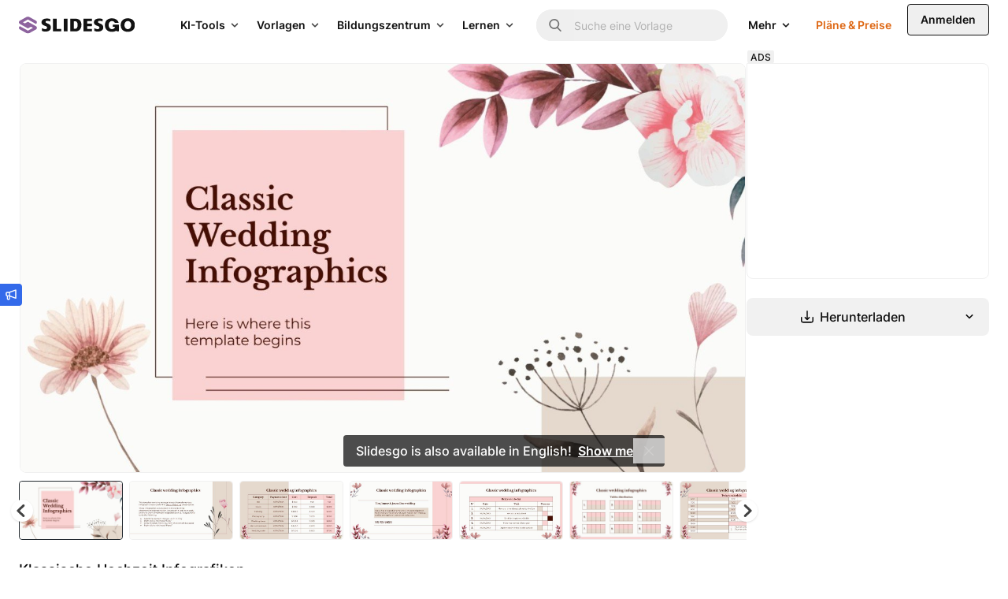

--- FILE ---
content_type: text/html; charset=utf-8
request_url: https://slidesgo.com/de/theme/klassische-hochzeit-infografiken
body_size: 84084
content:
<style>
    .related-thumbnail {
        image-rendering: -webkit-optimize-contrast;
        transform: translateZ(0);
    }

</style>


<!doctype html>
<html lang="de" data-lang="de">
<head>
    <link rel="preload" href="/images/logos/slidesgo-white.svg" as="image">
    <script>
        window.dataLayer = window.dataLayer || [];

                    window.dataLayer.push({"user_id":"","internal_user_id":"","user_type":"anonymous","user_login_status":"not-logged","user_registration_date":"no-disponible"});
        
        // this prevents GTM from starting without these data if the user interacts quickly.
            </script>

    
    <script>
        (function() {
            var gtmLoaded = false;
            var gtmId = 'GTM-59RGLRK';
            var gtmDomain = 'www.googletagmanager.com';

            function loadGTM() {
                if (gtmLoaded) return;
                gtmLoaded = true;

                //standard GTM injection
                (function(w,d,s,l,i){
                    w[l]=w[l]||[];
                    w[l].push({'gtm.start': new Date().getTime(), event:'gtm.js'});
                    var f=d.getElementsByTagName(s)[0], j=d.createElement(s), dl=l!='dataLayer'?'&l='+l:'';
                    j.async=true;
                    j.src='https://'+gtmDomain+'/gtm.js?id='+i+dl;
                    f.parentNode.insertBefore(j,f);
                })(window,document,'script','dataLayer',gtmId);

                // Clean up listeners
                removeListeners();
            }

            function addListeners() {
                ['click', 'scroll', 'keydown', 'mousemove', 'touchstart'].forEach(function(e) {
                    document.addEventListener(e, loadGTM, {passive: true, capture: true, once: true});
                });
            }

            function removeListeners() {
                ['click', 'scroll', 'keydown', 'mousemove', 'touchstart'].forEach(function(e) {
                    document.removeEventListener(e, loadGTM, {passive: true, capture: true});
                });
            }

            // activation logic
            if ('requestIdleCallback' in window) {
                // modern browsers: wait for idle moment (max 2 seconds)
                window.requestIdleCallback(loadGTM, { timeout: 2000 });
            } else {
                // fallback (old Safari / Others): wait 4 seconds (corrected from 50ms)
                setTimeout(loadGTM, 4000);
            }

            // activation by interaction (always active)
            addListeners();
        })();
    </script>
    <!-- Rendered on 2026-01-26 11:06:39 -->
<meta charset="utf-8">
<meta http-equiv="X-UA-Compatible" content="IE=edge">
<meta name="viewport" content="width=device-width, initial-scale=1">

<style>
    @font-face {
    font-family: 'Degular';
    src: url("/fonts/degular-regular.woff2") format("woff2");
    font-weight: 400;
    font-style: normal;
    font-display: swap;
}
@font-face {
    font-family: 'Degular';
    src: url("/fonts/degular-semibold.woff2") format("woff2");
    font-weight: 500;
    font-style: normal;
    font-display: swap;
}
@font-face {
    font-family: 'Degular Fallback';
    src: local(Liberation Serif), local(Times New Roman), local(serif);
    size-adjust: 106%;
    ascent-override: 92%;
    descent-override: 34%;
    line-gap-override: normal;
}
@font-face {
    font-family: 'Inter';
    src: url("/fonts/inter-regular.woff2") format("woff2");
    font-weight: 400;
    font-style: normal;
    font-display: swap;
}
@font-face {
    font-family: 'Inter';
    src: url("/fonts/inter-500.woff2") format("woff2");
    font-weight: 500;
    font-style: normal;
    font-display: swap;
}
@font-face {
    font-family: 'Inter';
    src: url("/fonts/inter-semibold.woff2") format("woff2");
    font-weight: 600;
    font-style: normal;
    font-display: swap;
}
@font-face {
    font-family: 'Inter';
    src: url("/fonts/inter-bold.woff2") format("woff2");
    font-weight: 700;
    font-style: normal;
    font-display: swap;
}
@font-face {
    font-family: 'Inter Fallback';
    src: local(Liberation Sans), local(Arial), local(sans-serif);
    size-adjust: 106%;
    ascent-override: 92%;
    descent-override: 22%;
    line-gap-override: normal;
}

</style>
<link rel="preload" href="/fonts/inter-regular.woff2" as="font" type="font/woff2" crossorigin>

<meta property="og:image" content="https://media.slidesgo.com/storage/39505157/classic-wedding-infographics1692628990.jpg" />
<meta name="robots" content="max-image-preview:large">
<link rel="icon" href="/favicons/favicon.ico" />
<link rel="icon" type="image/png" href="/favicons/apple-favicon-120x120.png">
<link rel="icon" type="image/png" sizes="152x152" href="/favicons/apple-favicon-152x152.png">
<link rel="icon" type="image/png" sizes="120x120" href="/favicons/apple-favicon-120x120.png">
<link rel="icon" type="image/png" sizes="32x32" href="/favicons/favicon-32x32.png">
<link rel="icon" type="image/png" sizes="16x16" href="/favicons/favicon-16x16.png">
<link rel="apple-touch-icon" sizes="180x180" href="/favicons/apple-favicon-180x180.png">
<link rel="apple-touch-icon" sizes="152x152" href="/favicons/apple-favicon-152x152.png">
<link rel="apple-touch-icon" sizes="120x120" href="/favicons/apple-favicon-120x120.png">
<link rel="apple-touch-icon" href="/favicons/apple-favicon-180x180.png">
<link rel="apple-touch-icon-precomposed" href="/favicons/apple-favicon-180x180.png">
<link rel="apple-touch-icon-precomposed" sizes="152x152" href="/favicons/apple-favicon-152x152.png">
<link rel="apple-touch-icon-precomposed" sizes="120x120" href="/favicons/apple-favicon-120x120.png">
<link rel="manifest" href="/favicons/site.webmanifest">
<meta name="msapplication-TileColor" content="#765186">
<meta name="theme-color" content="#765186">


<meta name="p:domain_verify" content="728b70bf6f2ea14d45a79774bb890f10"/>

<title>Klassische Hochzeit Infografiken | Google Slides &amp; PPT</title>

<meta name="description" content="Lade unsere Sammlung von Infografiken für Google Slides und PowerPoint herunter, um mühelos die perfekte Hochzeitsplan-Präsentation zu erstellen!">

<link rel="preload" as="style" href="https://media.slidesgo.com/dist/b36d509b6ded19ba34ea34c96150afa8b92a454b/build/assets/app-Co0r-KHD.css" /><link rel="stylesheet" href="https://media.slidesgo.com/dist/b36d509b6ded19ba34ea34c96150afa8b92a454b/build/assets/app-Co0r-KHD.css" data-navigate-track="reload" /><style>
     .below-the-fold {
        content-visibility: auto;
        contain-intrinsic-size: 377px;
      }
</style>

    <meta name="robots" content="index,follow">

<link rel="alternate" hreflang="pt" href="https://slidesgo.com/pt/tema/infograficos-casamento-classico" />
<link rel="alternate" hreflang="es" href="https://slidesgo.com/es/tema/boda-clasica-infografias" />
<link rel="alternate" hreflang="en" href="https://slidesgo.com/theme/classic-wedding-infographics" />
<link rel="alternate" hreflang="fr" href="https://slidesgo.com/fr/theme/infographies-mariage-classique" />
<link rel="alternate" hreflang="de" href="https://slidesgo.com/de/theme/klassische-hochzeit-infografiken" />
<link rel="alternate" hreflang="ko" href="https://slidesgo.com/ko/%ED%85%8C%EB%A7%88/%ED%81%B4%EB%9E%98%EC%8B%9D-%EC%9B%A8%EB%94%A9-%EC%9D%B8%ED%8F%AC%EA%B7%B8%EB%9E%98%ED%94%BD" />

    <link rel='alternate' hreflang='x-default' href='https://slidesgo.com/theme/classic-wedding-infographics' />
<link rel="canonical" href="https://slidesgo.com/de/theme/klassische-hochzeit-infografiken">

<script>
    window.customEvents = [];
    // short-lived, replaced on app.js
    window.trackCustom = function(eventName, data) {
        window.customEvents.push({eventName, data});
    }
</script>


<script>
    // load the STUB immediately (is instant and secure)
    !function(t,e){var o,n,p,r;e.__SV||(window.posthog=e,e._i=[],e.init=function(i,s,a){function g(t,e){var o=e.split(".");2==o.length&&(t=t[o[0]],e=o[1]),t[e]=function(){t.push([e].concat(Array.prototype.slice.call(arguments,0)))}}(p=t.createElement("script")).type="text/javascript",p.crossOrigin="anonymous",p.async=!0,p.src=s.api_host.replace(".i.posthog.com","-assets.i.posthog.com")+"/static/array.js",(r=t.getElementsByTagName("script")[0]).parentNode.insertBefore(p,r);var u=e;for(void 0!==a?u=e[a]=[]:a="posthog",u.people=u.people||[],u.toString=function(t){var e="posthog";return"posthog"!==a&&(e+="."+a),t||(e+=" (stub)"),e},u.people.toString=function(){return u.toString(1)+".people (stub)"},o="init capture register register_once register_for_session unregister unregister_for_session getFeatureFlag getFeatureFlagPayload isFeatureEnabled reloadFeatureFlags updateEarlyAccessFeatureEnrollment getEarlyAccessFeatures on onFeatureFlags onSessionId getSurveys getActiveMatchingSurveys renderSurvey canRenderSurvey getNextSurveyStep identify setPersonProperties group resetGroups setPersonPropertiesForFlags resetPersonPropertiesForFlags setGroupPropertiesForFlags resetGroupPropertiesForFlags reset get_distinct_id getGroups get_session_id get_session_replay_url alias set_config startSessionRecording stopSessionRecording sessionRecordingStarted captureException loadToolbar get_property getSessionProperty createPersonProfile opt_in_capturing opt_out_capturing has_opted_in_capturing has_opted_out_capturing clear_opt_in_out_capturing debug getPageViewId".split(" "),n=0;n<o.length;n++)g(u,o[n]);e._i.push([i,s,a])},e.__SV=1)}(document,window.posthog||[]);

    // defer only the download and connection to the network
    window.requestIdleCallback ? window.requestIdleCallback(initPosthog, {timeout: 500}) : setTimeout(initPosthog, 50);

    function initPosthog() {
        // init simply activates what we already prepared above
        posthog.init('phc_5DOEyS4AghYbrWdp3TpOFFCdAcFOWZbqrFUvhkGqgmz', {
                api_host: 'https://fpkph.cdnpk.net',
                ui_host: 'https://eu.posthog.com',
                person_profiles: 'identified_only',
                capture_pageview: false,
                capture_pageleave: false,
        })
    }
</script>

<script>
    if( window.innerWidth > 768 ) {
        const scrollPaginationActive = 'detail' === 'search';
        var ssmCodes = document.createElement('script');
        ssmCodes.type = 'text/javascript';
        ssmCodes.src = scrollPaginationActive ? 'https://ssm.codes/smart-tag/slidesgosearch.js' : 'https://ssm.codes/smart-tag/slidesgocom.js?v=1';
        ssmCodes.async = true;
        document.getElementsByTagName('head')[0].appendChild(ssmCodes);
    }
</script>
<!-- Livewire Styles --><style >[wire\:loading][wire\:loading], [wire\:loading\.delay][wire\:loading\.delay], [wire\:loading\.inline-block][wire\:loading\.inline-block], [wire\:loading\.inline][wire\:loading\.inline], [wire\:loading\.block][wire\:loading\.block], [wire\:loading\.flex][wire\:loading\.flex], [wire\:loading\.table][wire\:loading\.table], [wire\:loading\.grid][wire\:loading\.grid], [wire\:loading\.inline-flex][wire\:loading\.inline-flex] {display: none;}[wire\:loading\.delay\.none][wire\:loading\.delay\.none], [wire\:loading\.delay\.shortest][wire\:loading\.delay\.shortest], [wire\:loading\.delay\.shorter][wire\:loading\.delay\.shorter], [wire\:loading\.delay\.short][wire\:loading\.delay\.short], [wire\:loading\.delay\.default][wire\:loading\.delay\.default], [wire\:loading\.delay\.long][wire\:loading\.delay\.long], [wire\:loading\.delay\.longer][wire\:loading\.delay\.longer], [wire\:loading\.delay\.longest][wire\:loading\.delay\.longest] {display: none;}[wire\:offline][wire\:offline] {display: none;}[wire\:dirty]:not(textarea):not(input):not(select) {display: none;}:root {--livewire-progress-bar-color: #2299dd;}[x-cloak] {display: none !important;}[wire\:cloak] {display: none !important;}dialog#livewire-error::backdrop {background-color: rgba(0, 0, 0, .6);}</style>
        
                    <link rel="preload"
                      href="https://media.slidesgo.com/storage/39504981/conversions/0-classic-wedding-infographics-thumb.jpg"
                      imagesrcset="https://media.slidesgo.com/storage/39504981/responsive-images/0-classic-wedding-infographics___media_library_original_1600_900.jpg 1600w, https://media.slidesgo.com/storage/39504981/responsive-images/0-classic-wedding-infographics___media_library_original_1338_753.jpg 1338w, https://media.slidesgo.com/storage/39504981/responsive-images/0-classic-wedding-infographics___media_library_original_1120_630.jpg 1120w, https://media.slidesgo.com/storage/39504981/responsive-images/0-classic-wedding-infographics___media_library_original_937_527.jpg 937w, https://media.slidesgo.com/storage/39504981/responsive-images/0-classic-wedding-infographics___media_library_original_783_440.jpg 783w, https://media.slidesgo.com/storage/39504981/responsive-images/0-classic-wedding-infographics___media_library_original_655_368.jpg 655w, https://media.slidesgo.com/storage/39504981/responsive-images/0-classic-wedding-infographics___media_library_original_548_308.jpg 548w"
                      imagesizes="(min-width: 1200px) 768px, (min-width: 992px) 629px, (min-width: 768px) 480px, (min-width: 576px) 342px, calc(100vw - 2rem)"
                      as="image"
                      fetchpriority="high"
                >
            </head>
<body
    class="bg-background text-gray-600 font-base min-h-screen flex flex-col overflow-y-scroll relative"
>
    <noscript>
        <iframe
            src="https://www.googletagmanager.com/ns.html?id=GTM-59RGLRK"
            height="0"
            width="0"
            style="display:none;visibility:hidden"
        ></iframe>
    </noscript>

    <div x-data="barLang('{&quot;en&quot;:{&quot;home.bar_lang&quot;:&quot;Slidesgo is also available in English!&quot;,&quot;home.bar_lang_llevame&quot;:&quot;Show me&quot;,&quot;url&quot;:&quot;https:\/\/slidesgo.com\/theme\/classic-wedding-infographics&quot;},&quot;es&quot;:{&quot;home.bar_lang&quot;:&quot;\u00a1Slidesgo tambi\u00e9n est\u00e1 disponible en castellano!&quot;,&quot;home.bar_lang_llevame&quot;:&quot;Vis\u00edtanos&quot;,&quot;url&quot;:&quot;https:\/\/slidesgo.com\/es\/tema\/boda-clasica-infografias&quot;},&quot;pt&quot;:{&quot;home.bar_lang&quot;:&quot;Slidesgo tamb\u00e9m est\u00e1 dispon\u00edvel em portugu\u00eas!&quot;,&quot;home.bar_lang_llevame&quot;:&quot;Vamos l\u00e1!&quot;,&quot;url&quot;:&quot;https:\/\/slidesgo.com\/pt\/tema\/infograficos-casamento-classico&quot;},&quot;fr&quot;:{&quot;home.bar_lang&quot;:&quot;Slidesgo est aussi disponible en fran\u00e7ais!&quot;,&quot;home.bar_lang_llevame&quot;:&quot;C\u2019est parti!&quot;,&quot;url&quot;:&quot;https:\/\/slidesgo.com\/fr\/theme\/infographies-mariage-classique&quot;},&quot;de&quot;:{&quot;home.bar_lang&quot;:&quot;Slidesgo ist auch auf Deutsch verf\u00fcgbar&quot;,&quot;home.bar_lang_llevame&quot;:&quot;Anzeigen&quot;,&quot;url&quot;:&quot;https:\/\/slidesgo.com\/de\/theme\/klassische-hochzeit-infografiken&quot;},&quot;ko&quot;:{&quot;home.bar_lang&quot;:&quot;Slidesgo\ub294 \ud55c\uad6d\uc5b4\ub85c\ub3c4 \uc81c\uacf5\ub429\ub2c8\ub2e4!&quot;,&quot;home.bar_lang_llevame&quot;:&quot;\ubcf4\uc5ec\uc8fc\uc138\uc694&quot;,&quot;url&quot;:&quot;https:\/\/slidesgo.com\/ko\/%ED%85%8C%EB%A7%88\/%ED%81%B4%EB%9E%98%EC%8B%9D-%EC%9B%A8%EB%94%A9-%EC%9D%B8%ED%8F%AC%EA%B7%B8%EB%9E%98%ED%94%BD&quot;}}')">
        <template x-if="browserLanguage">
            <div
                x-show="showModal"
                class="bar-lang bar-lang-en bg-gray-900 text-white font-medium text-sm sm:text-base min-h-10 flex flex-col justify-center sm:items-center bottom-0 left-0 bg-opacity-75 sm:mb-16 opacity-0 rounded pl-2 sm:pl-4 pr-8 sm:pr-10 py-2 sm:py-0 w-max max-w-[90vw] z-20"
            >
                <p class="flex flex-nowrap items-center pl-2 sm:pl-0">
                    <span x-text="translations[browserLanguage]['home.bar_lang']"></span>
                    <a
                        x-bind:href="translations[browserLanguage]['url']"
                        x-bind:hreflang="browserLanguage"
                        class="font-semibold ml-1 sm:ml-2 underline hover:text-blue-400"
                        x-text="translations[browserLanguage]['home.bar_lang_llevame']"
                    ></a>
                </p>
                <button
                    aria-label="Close Button"
                    @click="window.localStorage.ignoreLanguage = 1; showModal = false;"
                    class="absolute right-0 h-8 w-8 sm:w-10 flex items-center justify-center opacity-75 hover:opacity-100"
                >
                    <svg alt="Close icon" loading="lazy" class="fill-current h-3 w-3 fill-current" viewBox="0 0 375 375" xmlns="http://www.w3.org/2000/svg"><path d="M368.7 339.4L35.9 6.6A20.7 20.7 0 006.6 36l332.8 332.8a20.7 20.7 0 1029.3-29.3z"/><path d="M339.4 6.6L6.6 339.4A20.7 20.7 0 1036 368.7L368.7 35.9a20.7 20.7 0 10-29.3-29.3z"/></svg>                </button>
            </div>
        </template>
    </div>

        
    
        <div x-data="{ open: false }" class="fixed left-0 top-1/2 z-30">
    <button @click="open = true" class="w-7 h-7 hidden sm:flex items-center justify-center bg-blue-500 text-white rounded-r relative" aria-label="Send suggestions">
        <svg class="fill-current w-3.5 h-3.5" viewBox="0 0 18 18" xmlns="http://www.w3.org/2000/svg">
<path d="M17.2758 0.53095C17.0437 0.365716 16.7449 0.323529 16.4742 0.421966L5.75508 4.23642H2.63672C1.37812 4.23642 0.351562 5.26298 0.351562 6.52158V9.33408C0.351562 10.4134 1.10391 11.3169 2.10937 11.556V14.9942C2.10937 16.4497 3.29062 17.631 4.74609 17.631C6.20156 17.631 7.38281 16.4497 7.38281 14.9942V12.1993L16.4742 15.4372C16.5691 15.4724 16.6711 15.4864 16.7695 15.4864C16.9488 15.4864 17.1246 15.4302 17.2758 15.3247C17.5078 15.1595 17.6484 14.8923 17.6484 14.6075V1.24814C17.6484 0.963372 17.5113 0.696185 17.2758 0.53095ZM2.10937 6.52158C2.10937 6.22978 2.34492 5.99423 2.63672 5.99423H5.625V9.86142H2.63672C2.34492 9.86142 2.10937 9.62587 2.10937 9.33408V6.52158ZM4.74609 15.8731C4.26094 15.8731 3.86719 15.4794 3.86719 14.9942V11.6192H5.625V14.9942C5.625 15.4794 5.23125 15.8731 4.74609 15.8731ZM15.8906 13.363L7.38281 10.336V5.52314L15.8906 2.49618V13.363Z"/>
</svg>    </button>
    <div x-cloak x-show="open" @click.outside="open = false" class="absolute left-0 top-0 bg-white rounded-br p-4 shadow w-72 sm:w-96">
        <button @click="open = false" class="w-7 h-7 flex items-center justify-center bg-blue-500 text-white rounded-r absolute -right-7 top-0">
            <svg class="fill-current w-3.5 h-3.5" viewBox="0 0 18 18" xmlns="http://www.w3.org/2000/svg">
<path d="M17.2758 0.53095C17.0437 0.365716 16.7449 0.323529 16.4742 0.421966L5.75508 4.23642H2.63672C1.37812 4.23642 0.351562 5.26298 0.351562 6.52158V9.33408C0.351562 10.4134 1.10391 11.3169 2.10937 11.556V14.9942C2.10937 16.4497 3.29062 17.631 4.74609 17.631C6.20156 17.631 7.38281 16.4497 7.38281 14.9942V12.1993L16.4742 15.4372C16.5691 15.4724 16.6711 15.4864 16.7695 15.4864C16.9488 15.4864 17.1246 15.4302 17.2758 15.3247C17.5078 15.1595 17.6484 14.8923 17.6484 14.6075V1.24814C17.6484 0.963372 17.5113 0.696185 17.2758 0.53095ZM2.10937 6.52158C2.10937 6.22978 2.34492 5.99423 2.63672 5.99423H5.625V9.86142H2.63672C2.34492 9.86142 2.10937 9.62587 2.10937 9.33408V6.52158ZM4.74609 15.8731C4.26094 15.8731 3.86719 15.4794 3.86719 14.9942V11.6192H5.625V14.9942C5.625 15.4794 5.23125 15.8731 4.74609 15.8731ZM15.8906 13.363L7.38281 10.336V5.52314L15.8906 2.49618V13.363Z"/>
</svg>        </button>
        <button @click="open = false" class="group absolute top-0 right-0 text-gray-700 cursor-pointer hover:bg-gray-200 focus:outline-none rounded w-6 h-6 mt-2.5 mr-3.5 flex items-center justify-center">
            <svg class="fill-current w-3.5 h-3.5 text-gray-600 group-hover:text-gray-800 transition-all duration-300" viewBox="0 0 375 375" xmlns="http://www.w3.org/2000/svg"><path d="M368.7 339.4L35.9 6.6A20.7 20.7 0 006.6 36l332.8 332.8a20.7 20.7 0 1029.3-29.3z"/><path d="M339.4 6.6L6.6 339.4A20.7 20.7 0 1036 368.7L368.7 35.9a20.7 20.7 0 10-29.3-29.3z"/></svg>        </button>
        <p class="text-base font-bold text-gray-900 mb-2">Hast du Vorschläge?</p>
        <p class="text-gray-700 leading-relaxed mb-4">Wir freuen uns, von dir zu hören! Sende uns eine Nachricht und hilf uns, Slidesgo zu verbessern</p>
        <div class="flex">
            <a
                class="py-2 px-4 bg-blue-500 text-white flex items-center justify-center text-xs hover:bg-blue-600 rounded font-semibold mb-4 group"
                href="https://forms.gle/mUYJ5G2oCnGoCAQE8"
                target="_blank"
            >
                Vorschläge senden                <svg class="fill-current fill-current h-4 ml-2 transition ease-in group-hover:transform group-hover:translate-x-0.5" viewBox="0 0 16 17" xmlns="http://www.w3.org/2000/svg">
<path d="M2.63236 9.26808H10.8757L9.1343 11.0095C8.73118 11.4126 8.73118 12.0662 9.1343 12.4693C9.53742 12.8724 10.191 12.8724 10.5941 12.4693L14.0977 8.96571C14.2913 8.77218 14.4001 8.50957 14.4001 8.23582C14.4001 7.96207 14.2913 7.6995 14.0977 7.50589L10.5942 4.00232C10.191 3.59925 9.53746 3.59921 9.13434 4.00232C8.73123 4.40544 8.73123 5.05903 9.13434 5.46214L10.8758 7.20356H2.63236C2.06226 7.20356 1.6001 7.66572 1.6001 8.23582C1.60006 8.80592 2.06226 9.26808 2.63236 9.26808Z" />
</svg>            </a>
        </div>
    </div>

</div>

    <div x-data="" class="flex sticky top-0 left-0 right-0 z-30">

    
    <header class=" header flex flex-1 items-center xl:block h-16 left-0 right-0 text-sm
        [.scrolled&]:shadow-md [.scrolled&]:sm:shadow-none"
    >
        <div class="flex items-center justify-between h-16 w-full px-4 sm:px-6">
            
            <button
                @click="$dispatch('display-nav-menu')"
                class="mr-4 xl:hidden sm:hidden text-gray-900" aria-label="Menu button"
            >
                <svg class="h-5 w-5 fill-current" alt="Menu icon" viewBox="0 0 14 14"  xmlns="http://www.w3.org/2000/svg">
<path fill-rule="evenodd" clip-rule="evenodd" d="M0.757576 3.61494H13.2424C13.6608 3.61494 14 3.27576 14 2.85737C14 2.43897 13.6608 2.09979 13.2424 2.09979H0.757576C0.339182 2.09979 0 2.43897 0 2.85737C0 3.27576 0.339182 3.61494 0.757576 3.61494ZM13.2424 7.85732H0.757576C0.339182 7.85732 0 7.51814 0 7.09974C0 6.68135 0.339182 6.34217 0.757576 6.34217H13.2424C13.6608 6.34217 14 6.68135 14 7.09974C14 7.51814 13.6608 7.85732 13.2424 7.85732ZM13.2424 12.0997H0.757576C0.339182 12.0997 0 11.7605 0 11.3421C0 10.9237 0.339182 10.5845 0.757576 10.5845H13.2424C13.6608 10.5845 14 10.9237 14 11.3421C14 11.7605 13.6608 12.0997 13.2424 12.0997Z"/>
</svg>

            </button>

            
            <div class="translate-x-0 relative left-auto xl:mr-12 flex-1 sm:flex-none">
                <a href="https://slidesgo.com/de/" class="logo">
                    <img id="header-logo" src="/images/logos/slidesgo.svg" alt="Slidesgo" height="22" width="146.67" loading="lazy">
                </a>
            </div>

            
            <div class="hidden xl:flex justify-between">
    <div class="flex items-center">
        <div class="hidden xl:flex justify-between h-full">
            <div class="flex items-center">

                
                <div class="relative group p-2.5 py-3 text-gray-900 cursor-pointer inverted:text-white">
                    <div class="flex items-center">
                        <span class="text-sm font-semibold transition-all duration-500 group-hover:text-gray-900 inverted:group-hover:text-gray-100">
                            KI-Tools                        </span>
                        <div class="relative h-4 w-4 ml-1 text-gray-800 inverted:text-white group-hover:text-gray-900 inverted:group-hover:text-gray-100">
                            <svg class="absolute h-full w-4 inline-block rotate-90
                                transition-all duration-500 group-hover:translate-y-4 group-hover:opacity-0 fill-current">
                <use xlink:href="#icon-nav-caret-drop"/>
            </svg>
                            <svg class="absolute h-full w-4 inline-block -rotate-90
                                -translate-y-4 opacity-0 transition-all duration-500 group-hover:opacity-100
                                group-hover:translate-y-0 fill-current">
                <use xlink:href="#icon-nav-caret-drop"/>
            </svg>
                        </div>
                    </div>
                    <div class="cursor-default opacity-0 pointer-events-none group-hover:opacity-100 group-hover:pointer-events-auto transition-all duration-500 text-gray-900">
                        <svg class="size-3 absolute right-2.5 mr-0.5 -bottom-1 text-white fill-current">
                <use xlink:href="#icon-nav-caret-dropdown-menu"/>
            </svg>
                        <div
                            class="absolute left-0 top-10 py-5 px-6 bg-white rounded shadow-top-menu"
                            style="width: 48rem; min-height: 21rem"
                        >
                            <div class="flex">
                                                                <div class="w-1/2 box-content">
                                    <div class="pl-1.5 pb-1 flex items-center border-b border-gray-75">
                                        <svg class="h-4.5 w-auto text-purple-400 fill-current" viewBox="0 0 24 24" xmlns="http://www.w3.org/2000/svg">
    <path d="M19.8017 3.41409L18.6997 0.914752C18.162 -0.304917 16.4314 -0.304917 15.8938 0.914752L14.7918 3.41409C14.6376 3.76424 14.3577 4.04408 14.0076 4.1983L11.5082 5.30031C10.2886 5.83796 10.2886 7.56856 11.5082 8.10621L14.0076 9.20822C14.3577 9.36244 14.6376 9.64228 14.7918 9.99243L15.8938 12.4918C16.4314 13.7114 18.162 13.7114 18.6997 12.4918L19.8017 9.99243C19.9559 9.64228 20.2358 9.36244 20.5859 9.20822L23.0852 8.10621C24.3049 7.56856 24.3049 5.83796 23.0852 5.30031L20.5859 4.1983C20.2358 4.04408 19.9559 3.76424 19.8017 3.41409Z"/>
    <path d="M5.44176 9.52043L6.18143 11.1981C6.28502 11.4334 6.47299 11.6209 6.70783 11.7245L8.38546 12.4641C9.20436 12.8251 9.20436 13.9871 8.38546 14.348L6.70783 15.0877C6.47252 15.1913 6.28502 15.3792 6.18143 15.6141L5.44176 17.2917C5.08082 18.1106 3.91881 18.1106 3.55788 17.2917L2.8182 15.6141C2.71461 15.3788 2.52664 15.1913 2.2918 15.0877L0.614171 14.348C-0.204724 13.9871 -0.204724 12.8251 0.614171 12.4641L2.2918 11.7245C2.52711 11.6209 2.71461 11.4329 2.8182 11.1981L3.55788 9.52043C3.91881 8.70153 5.08082 8.70153 5.44176 9.52043Z"/>
    <path d="M14.3666 17.0944L14.9755 18.4758C15.0608 18.6694 15.2155 18.824 15.4091 18.9093L16.7905 19.5182C17.4645 19.8154 17.4645 20.7721 16.7905 21.0693L15.4091 21.6782C15.2155 21.7635 15.0608 21.9182 14.9755 22.1118L14.3666 23.4932C14.0694 24.1672 13.1127 24.1672 12.8156 23.4932L12.2067 22.1118C12.1213 21.9182 11.9667 21.7635 11.7731 21.6782L10.3917 21.0693C9.71763 20.7721 9.71763 19.8154 10.3917 19.5182L11.7731 18.9093C11.9667 18.824 12.1213 18.6694 12.2067 18.4758L12.8156 17.0944C13.1127 16.4203 14.0694 16.4203 14.3666 17.0944Z"/>
</svg>

                                        <span class="text-gray-800 ml-2 text-sm font-semibold whitespace-nowrap uppercase">
                                        KI-Tools                                    </span>
                                    </div>
                                    <div class="my-1.5">
                                                                                    <a href="https://slidesgo.com/de/ki/prasentationsen-erstellen#from_element=main_menu"
                                               data-option="create.ai_presentations"
                                               data-gtm-event="main_menu"
                                               class="block p-2.5 rounded hover:bg-gray-50">
                                                <div>
                                                    <span>KI-Präsentationsersteller</span>
                                                                                                        </div>
                                                    <span class="text-gray-700 leading-relaxed">Erstelle Präsentationen in wenigen Minuten mit KI</span>
                                                </a>
                                                                                        <a href="https://slidesgo.com/de/ki/pdf-zu-ppt-konverter#from_element=main_menu"
                                               data-option="create.ai_pdf_to_ppt"
                                               data-gtm-event="main_menu"
                                               class="block p-2.5 rounded hover:bg-gray-50">
                                                <div>
                                                    <span>KI-PDF-zu-PPT-Konverter</span>
                                                                                                        </div>
                                                    <span class="text-gray-700 leading-relaxed">Mit KI Dokumente in PPT verwandeln</span>
                                                </a>
                                                                                        <a href="https://slidesgo.com/de/ki/unterrichtsplan-generator#from_element=main_menu"
                                               data-option="create.ai_lesson_plan"
                                               data-gtm-event="main_menu"
                                               class="block p-2.5 rounded hover:bg-gray-50">
                                                <div>
                                                    <span>KI-Unterrichtsplan-Generator</span>
                                                                                                        </div>
                                                    <span class="text-gray-700 leading-relaxed">Plane deinen Unterricht schneller mit KI</span>
                                                </a>
                                                                                        <a href="https://slidesgo.com/de/ki/ubungen-erstellen-stundenbeginn#from_element=main_menu"
                                               data-option="create.ai_icebreaker"
                                               data-gtm-event="main_menu"
                                               class="block p-2.5 rounded hover:bg-gray-50">
                                                <div>
                                                    <span>KI-Eisbrecher-Generator</span>
                                                                                                        </div>
                                                    <span class="text-gray-700 leading-relaxed">Generiere Eisbrecher-Aktivitäten und -Ideen</span>
                                                </a>
                                                                                        <a href="https://slidesgo.com/de/ki/ubungen-erstellen-stundenende#from_element=main_menu"
                                               data-option="create.ai_exit_ticket"
                                               data-gtm-event="main_menu"
                                               class="block p-2.5 rounded hover:bg-gray-50">
                                                <div>
                                                    <span>KI-Exit-Ticket-Generator</span>
                                                                                                        </div>
                                                    <span class="text-gray-700 leading-relaxed">Erstelle schnelle formative Bewertungen für deine SchülerInnen</span>
                                                </a>
                                                                                        <a href="https://slidesgo.com/de/ki/test-ersteller#from_element=main_menu"
                                               data-option="create.ai_quiz_maker"
                                               data-gtm-event="main_menu"
                                               class="block p-2.5 rounded hover:bg-gray-50">
                                                <div>
                                                    <span>KI Test-Ersteller</span>
                                                                                                        </div>
                                                    <span class="text-gray-700 leading-relaxed">Erstelle umfassende Tests und Quizze aus jedem Lesematerial</span>
                                                </a>
                                                                                    </div>
                                    </div>
                                                                <div class="pl-8 w-1/2 box-content">
                                    <div class="pl-1.5 pb-1 flex items-center border-b border-gray-75">
                                        <svg class="h-4.5 w-auto text-purple-400 fill-current" viewBox="0 0 18 19" xmlns="http://www.w3.org/2000/svg">
<path d="M17.5765 7.4505L16.193 7.14975C16.0727 6.78143 15.9237 6.42218 15.7478 6.07611L16.5137 4.88478C16.6505 4.67192 16.6204 4.39246 16.4416 4.21365L14.2863 2.05841C14.1075 1.87961 13.8281 1.84953 13.6152 1.98631L12.4239 2.7522C12.0778 2.57628 11.7186 2.42728 11.3503 2.30698L11.0495 0.923523C10.9958 0.676331 10.7769 0.5 10.5239 0.5H7.47606C7.2231 0.5 7.0042 0.676331 6.9505 0.923523L6.64975 2.30698C6.28143 2.42728 5.92218 2.57628 5.57611 2.7522L4.38478 1.98631C4.17192 1.84953 3.89246 1.87961 3.71365 2.05841L1.55841 4.21365C1.37961 4.39246 1.34953 4.67192 1.48631 4.88478L2.2522 6.07611C2.07628 6.42218 1.92728 6.78143 1.80698 7.14975L0.423523 7.4505C0.176331 7.50433 0 7.7231 0 7.97606V11.0239C0 11.2769 0.176331 11.4957 0.423523 11.5495L1.80698 11.8503C1.92728 12.2186 2.07628 12.5778 2.2522 12.9239L1.48631 14.1152C1.34953 14.3281 1.37961 14.6075 1.55841 14.7863L3.71365 16.9416C3.89246 17.1204 4.17192 17.1505 4.38478 17.0137L5.57611 16.2478C5.92218 16.4237 6.28143 16.5727 6.64975 16.693L6.9505 18.0765C7.0042 18.3237 7.2231 18.5 7.47606 18.5H10.5239C10.7769 18.5 10.9958 18.3237 11.0495 18.0765L11.3503 16.693C11.7186 16.5727 12.0778 16.4237 12.4239 16.2478L13.6152 17.0137C13.8281 17.1505 14.1075 17.1205 14.2863 16.9416L16.4416 14.7863C16.6204 14.6075 16.6505 14.3281 16.5137 14.1152L15.7478 12.9239C15.9237 12.5778 16.0727 12.2186 16.193 11.8503L17.5765 11.5495C17.8237 11.4957 18 11.2769 18 11.0239V7.97606C18 7.7231 17.8237 7.50433 17.5765 7.4505ZM12.2271 9.5C12.2271 11.2794 10.7794 12.7271 9 12.7271C7.22063 12.7271 5.7729 11.2794 5.7729 9.5C5.7729 7.72063 7.22063 6.2729 9 6.2729C10.7794 6.2729 12.2271 7.72063 12.2271 9.5Z"/>
</svg>

                                        <span class="text-gray-800 ml-2 text-sm font-semibold whitespace-nowrap uppercase">
                                        Weitere Tools                                    </span>
                                    </div>
                                    <div class="my-1.5">
                                                                                    <a href="https://slidesgo.com/de/slideshow-ersteller#from_element=main_menu"
                                               data-option="create.slideshows"
                                               data-gtm-event="main_menu"
                                               class="block p-2.5 rounded hover:bg-gray-50">
                                                <div>
                                                    <span>Slideshows erstellen</span>
                                                                                                        </div>
                                                    <span class="text-gray-700 leading-relaxed">Erstelle Präsentationen und passe sie online mit dem Editor von Slidesgo an</span>
                                                </a>
                                                                                        <a href="https://workspace.google.com/marketplace/app/slidesgo_for_google_slides/560773215564#from_element=main_menu"
                                               data-option="create.gslides_addon"
                                               data-gtm-event="main_menu"
                                               class="block p-2.5 rounded hover:bg-gray-50">
                                                <div>
                                                    <span>Addon für Google Slides</span>
                                                                                                        </div>
                                                    <span class="text-gray-700 leading-relaxed">Wende Slidesgo-Themen auf deine Google Slides-Präsentationen an</span>
                                                </a>
                                                                                    </div>
                                    </div>
                                                            </div>

                            <a
                                class="flex items-center w-fit text-sm font-semibold text-purple-600 border-b border-transparent hover:border-purple-600"
                                href="https://slidesgo.com/de/ki"
                            >
                                Alle KI-Tools erkunden                                
<svg class="h-3.5 ml-2 fill-current" viewBox="0 0 8 14" xmlns="http://www.w3.org/2000/svg"><path clip-rule="evenodd" d="M4.9207 7.00011.361593 11.3769c-.482124.4628-.482124 1.2132 0 1.676.482172.4629 1.263807.4629 1.745927 0l5.4321-5.21477c.24108-.23135.36163-.53471.36163-.83802 0-.30331-.12055-.60663-.36158-.83807L2.10757.947227C1.6254.484388.843765.484388.361642.947227c-.482123.462843-.482123 1.213253 0 1.676093L4.9207 7.00011Z"/></svg>

                            </a>
                        </div>
                    </div>
                </div>

                
                <div class="relative group p-2.5 py-3 text-gray-900 cursor-pointer">
                    <div class="flex items-center">
                        <span class="text-sm font-semibold transition-all duration-500 group-hover:text-gray-900 inverted:text-white inverted:group-hover:text-gray-100"
                        >
                            Vorlagen                        </span>
                        <div class="relative h-4 w-4 ml-1 text-gray-800 inverted:text-white group-hover:text-gray-900 inverted:group-hover:text-gray-100">
                            <svg class="absolute h-full w-4 inline-block rotate-90
                                transition-all duration-500 group-hover:translate-y-4 group-hover:opacity-0 fill-current">
                <use xlink:href="#icon-nav-caret-drop"/>
            </svg>
                            <svg class="absolute h-full w-4 inline-block -rotate-90
                                -translate-y-4 opacity-0 transition-all duration-500 group-hover:opacity-100
                                group-hover:translate-y-0 fill-current">
                <use xlink:href="#icon-nav-caret-drop"/>
            </svg>
                        </div>
                    </div>

                    
                    <style>
                        .nav-templates {
                            transition: width 0.3s ease-in-out;
                            width: 68rem;
                            overflow: hidden;
                        }
                        .nav-templates-container {
                            width: 68rem;
                            min-height: 19rem;
                        }

                        .nav-templates:has(.nav-industry-item-list:hover) {
                            width: 49rem;
                        }

                        .nav-templates-container:has(.nav-industry-item-list:hover) .nav-industry-sibling-container {
                            opacity: 0;
                            pointer-events: none;
                        }
                    </style>

                    <div class="cursor-default opacity-0 pointer-events-none group-hover:opacity-100 group-hover:pointer-events-auto transition-all duration-500 text-gray-900">
                        <svg class="h-3 w-3 absolute right-2.5 mr-0.5 -bottom-1 text-white fill-current">
                <use xlink:href="#icon-nav-caret-dropdown-menu"/>
            </svg>
                        <div
                            class="nav-templates absolute left-0 top-10 -translate-x-80 2xl:-translate-x-40 3xl:-translate-x-20 py-5 px-6 bg-white rounded shadow-top-menu"
                        >
                            <div class="nav-templates-container flex transition-[width] transition-duration-300 overflow-hidden">
                                <div class=" flex flex-auto transition-all transition-duration-300 border-r border-gray-75">
                                    <div class="w-80 shrink-0 box-content">
                                        <div class="pl-1.5 pb-1 flex items-center border-b border-gray-75">
                                            <svg class="h-4.5 w-auto text-purple-400 fill-current" viewBox="0 0 16 18" xmlns="http://www.w3.org/2000/svg"><path fill-rule="evenodd" clip-rule="evenodd" d="M14.33 17.9635c-.2373 0-.471-.0913-.6462-.2665l-5.96231-5.9623-5.96227 5.9623c-.26288.2592-.65355.3395-.993102.1971-.343205-.1424-.565923-.4746-.565923-.8434V2.37323C.200195 1.06613 1.26632 0 2.57342 0H12.8696c1.3071 0 2.3732 1.06613 2.3732 2.37323V17.0507c0 .3688-.2227.701-.5623.8434-.1132.0475-.2337.0694-.3505.0694Z"/></svg>

                                            <span
                                                class="text-gray-900 ml-2 text-sm font-semibold whitespace-nowrap uppercase">
                                            Sammlungen                                        </span>
                                        </div>
                                        <div class="my-1.5">
                                                                                            <a
                                                    href="https://slidesgo.com/de/slidesclass#from_element=main_menu"
                                                    class="block p-2.5 rounded hover:bg-gray-50"
                                                    data-option="explore.featured.slidesclass"
                                                    data-gtm-event="main_menu"
                                                >
                                                    <span class="h-6 flex items-center gap-1">
                                                                                                                Slidesclass
                                                                                                                    <span class="uppercase inline-block px-1 mx-1 leading-relaxed bg-blue-100 rounded-sm text-2xs font-semibold">
                                                                Neue pro Monat                                                            </span>
                                                                                                            </span>
                                                    <span class="block text-gray-700 leading-relaxed">
                                                        Sofort einsatzbereite Präsentationen für jedes Thema, um deine Unterrichtsplanung zu vereinfachen
                                                    </span>
                                                </a>
                                                                                            <a
                                                    href="https://slidesgo.com/de/disney#from_element=main_menu"
                                                    class="block p-2.5 rounded hover:bg-gray-50"
                                                    data-option="explore.featured.disney"
                                                    data-gtm-event="main_menu"
                                                >
                                                    <span class="h-6 flex items-center gap-1">
                                                                                                                    <svg class="size-4 text-transparent fill-current" viewBox="0 0 16 16" fill="none" xmlns="http://www.w3.org/2000/svg">
<path d="M13.2873 6.70059L12.6836 6.81558L12.9189 7.38326C14.0518 10.1155 12.7843 13.2399 10.0608 14.3692C7.32954 15.5017 4.20642 14.2355 3.07615 11.514C2.54296 10.1789 2.54334 8.71238 3.07732 7.37745L3.29875 6.82387L2.71505 6.70227C1.23465 6.39385 0.249645 4.9089 0.556141 3.43771L0.556213 3.43773L0.55782 3.42929C0.802189 2.14635 1.97071 1.21655 3.26787 1.21655C4.74853 1.21655 5.98079 2.39011 6.04228 3.86584L6.06871 4.50021L6.67921 4.32578C7.15298 4.19042 7.54277 4.12676 7.99695 4.12676C8.46221 4.12676 8.91685 4.19367 9.29394 4.31936L9.92397 4.52937L9.95162 3.86584C10.0131 2.3901 11.2454 1.21655 12.726 1.21655C14.2688 1.21655 15.5 2.4478 15.5 3.99053C15.5 5.2877 14.5702 6.45622 13.2873 6.70059Z" stroke="#0D0D0D"/>
</svg>

                                                                                                                Disney
                                                                                                                    <span class="uppercase inline-block px-1 mx-1 leading-relaxed bg-blue-100 rounded-sm text-2xs font-semibold">
                                                                Neuer Inhalt                                                            </span>
                                                                                                            </span>
                                                    <span class="block text-gray-700 leading-relaxed">
                                                        Vorlagen mit deinen liebsten Disney- und Pixar-Figuren
                                                    </span>
                                                </a>
                                                                                            <a
                                                    href="https://slidesgo.com/de/infografiken#from_element=main_menu"
                                                    class="block p-2.5 rounded hover:bg-gray-50"
                                                    data-option="explore.featured.infographics"
                                                    data-gtm-event="main_menu"
                                                >
                                                    <span class="h-6 flex items-center gap-1">
                                                                                                                Infografiken
                                                                                                            </span>
                                                    <span class="block text-gray-700 leading-relaxed">
                                                        Vorlagen, um Daten und Informationen in visuelle Präsentationen zu verwandeln
                                                    </span>
                                                </a>
                                                                                            <a
                                                    href="https://slidesgo.com/de/halloween-disney#from_element=main_menu"
                                                    class="block p-2.5 rounded hover:bg-gray-50"
                                                    data-option="explore.featured.halloween_disney"
                                                    data-gtm-event="main_menu"
                                                >
                                                    <span class="h-6 flex items-center gap-1">
                                                                                                                Halloween Disney
                                                                                                            </span>
                                                    <span class="block text-gray-700 leading-relaxed">
                                                        Presentations that suit any project
                                                    </span>
                                                </a>
                                                                                    </div>
                                    </div>
                                </div>
                                <div class="nav-industry-container box-content ml-10 w-36">
                                    <div class="pl-1.5 pb-1 flex items-center border-b border-gray-75">
                                        <svg class="h-4.5 w-auto text-purple-400 fill-current" width="14" height="14" viewBox="0 0 14 14" xmlns="http://www.w3.org/2000/svg">
    <path fill-rule="evenodd" clip-rule="evenodd" d="M9.73171 2.6748H12.1504C13.1691 2.6748 14 3.50569 14 4.52439V6.26755C13.7855 7.01555 13.0043 7.57237 12.0777 7.57237H1.92232C0.99572 7.57237 0.214545 7.01555 0 6.26754V4.52439C0 3.50569 0.830894 2.6748 1.84959 2.6748H4.26829V1.84959C4.26829 0.830894 5.09919 0 6.11789 0H7.88211C8.90081 0 9.73171 0.830894 9.73171 1.84959V2.6748ZM6.11786 1.42277C5.88169 1.42277 5.69103 1.61342 5.69103 1.84959V2.6748H8.30892V1.84959C8.30892 1.61342 8.11827 1.42277 7.88209 1.42277H6.11786Z"/>
    <path d="M0 7.82692V12.1504C0 13.1691 0.830894 14 1.84959 14H12.1504C13.1691 14 14 13.1691 14 12.1504V7.82693C13.7854 8.50778 13.0043 9.01461 12.0777 9.01461H7.68359V9.43003C7.68359 9.80738 7.37734 10.1136 7 10.1136C6.62266 10.1136 6.31641 9.80738 6.31641 9.43003V9.01461H1.92232C0.99572 9.01461 0.214545 8.50777 0 7.82692Z"/>
</svg>

                                        <span
                                            class="text-gray-800 ml-2 text-sm font-semibold whitespace-nowrap uppercase">
                                        Nach Branche                                    </span>
                                    </div>
                                    <div class="flex my-1.5 nav-industry-item-list">
                                        <div class="mr-8">
                                            <div class="w-36 transition-duration-300">
                                                <div class="relative">
                                                                                                            <div class="nav-industry-item group/industry">
                                                            <a
                                                                href="https://slidesgo.com/de/business"
                                                                class="p-2.5 rounded flex items-center justify-between hover:bg-gray-50 group-hover/industry:bg-gray-50 hover:font-semibold"
                                                            >
                                                                <span>Business</span>
                                                                <svg class="size-6 text-gray-900 inline-block fill-current">
                <use xlink:href="#icon-nav-mobile-caret-drop"/>
            </svg>
                                                            </a>
                                                            <div class="
                                                            w-0 opacity-0 pointer-events-none
                                                            group-hover/industry:w-40 group-hover/industry:opacity-100 group-hover/industry:pointer-events-auto
                                                            overflow-hidden translate-x-full absolute pl-8 top-0 right-0
                                                            transition-opacity transition-duration-300
                                                            ">
                                                                                                                                    <a href="https://slidesgo.com/de/technologie#from_element=main_menu" class="w-full block p-2.5 rounded hover:bg-gray-50">
                                                                        <span class="">Technologie</span>
                                                                    </a>
                                                                                                                                    <a href="https://slidesgo.com/de/recht#from_element=main_menu" class="w-full block p-2.5 rounded hover:bg-gray-50">
                                                                        <span class="">Recht</span>
                                                                    </a>
                                                                                                                                    <a href="https://slidesgo.com/de/sport#from_element=main_menu" class="w-full block p-2.5 rounded hover:bg-gray-50">
                                                                        <span class="">Sport</span>
                                                                    </a>
                                                                                                                                    <a href="https://slidesgo.com/de/architektur#from_element=main_menu" class="w-full block p-2.5 rounded hover:bg-gray-50">
                                                                        <span class="">Architektur</span>
                                                                    </a>
                                                                                                                                    <a href="https://slidesgo.com/de/mode#from_element=main_menu" class="w-full block p-2.5 rounded hover:bg-gray-50">
                                                                        <span class="">Mode</span>
                                                                    </a>
                                                                                                                                    <a href="https://slidesgo.com/de/geld#from_element=main_menu" class="w-full block p-2.5 rounded hover:bg-gray-50">
                                                                        <span class="">Geld</span>
                                                                    </a>
                                                                                                                            </div>
                                                        </div>

                                                                                                            <div class="nav-industry-item group/industry">
                                                            <a
                                                                href="https://slidesgo.com/de/marketing"
                                                                class="p-2.5 rounded flex items-center justify-between hover:bg-gray-50 group-hover/industry:bg-gray-50 hover:font-semibold"
                                                            >
                                                                <span>Marketing</span>
                                                                <svg class="size-6 text-gray-900 inline-block fill-current">
                <use xlink:href="#icon-nav-mobile-caret-drop"/>
            </svg>
                                                            </a>
                                                            <div class="
                                                            w-0 opacity-0 pointer-events-none
                                                            group-hover/industry:w-40 group-hover/industry:opacity-100 group-hover/industry:pointer-events-auto
                                                            overflow-hidden translate-x-full absolute pl-8 top-0 right-0
                                                            transition-opacity transition-duration-300
                                                            ">
                                                                                                                                    <a href="https://slidesgo.com/de/newsletter#from_element=main_menu" class="w-full block p-2.5 rounded hover:bg-gray-50">
                                                                        <span class="">Newsletter</span>
                                                                    </a>
                                                                                                                                    <a href="https://slidesgo.com/de/kampagne#from_element=main_menu" class="w-full block p-2.5 rounded hover:bg-gray-50">
                                                                        <span class="">Kampagne</span>
                                                                    </a>
                                                                                                                                    <a href="https://slidesgo.com/de/instagram#from_element=main_menu" class="w-full block p-2.5 rounded hover:bg-gray-50">
                                                                        <span class="">Instagram</span>
                                                                    </a>
                                                                                                                                    <a href="https://slidesgo.com/de/social-media#from_element=main_menu" class="w-full block p-2.5 rounded hover:bg-gray-50">
                                                                        <span class="">Social Media</span>
                                                                    </a>
                                                                                                                            </div>
                                                        </div>

                                                                                                            <div class="nav-industry-item group/industry">
                                                            <a
                                                                href="https://slidesgo.com/de/medizin"
                                                                class="p-2.5 rounded flex items-center justify-between hover:bg-gray-50 group-hover/industry:bg-gray-50 hover:font-semibold"
                                                            >
                                                                <span>Medizin</span>
                                                                <svg class="size-6 text-gray-900 inline-block fill-current">
                <use xlink:href="#icon-nav-mobile-caret-drop"/>
            </svg>
                                                            </a>
                                                            <div class="
                                                            w-0 opacity-0 pointer-events-none
                                                            group-hover/industry:w-40 group-hover/industry:opacity-100 group-hover/industry:pointer-events-auto
                                                            overflow-hidden translate-x-full absolute pl-8 top-0 right-0
                                                            transition-opacity transition-duration-300
                                                            ">
                                                                                                                                    <a href="https://slidesgo.com/de/gesundheit#from_element=main_menu" class="w-full block p-2.5 rounded hover:bg-gray-50">
                                                                        <span class="">Gesundheit</span>
                                                                    </a>
                                                                                                                                    <a href="https://slidesgo.com/de/seelische-gesundheit#from_element=main_menu" class="w-full block p-2.5 rounded hover:bg-gray-50">
                                                                        <span class="">Seelische Gesundheit</span>
                                                                    </a>
                                                                                                                                    <a href="https://slidesgo.com/de/krankheit#from_element=main_menu" class="w-full block p-2.5 rounded hover:bg-gray-50">
                                                                        <span class="">Krankheit</span>
                                                                    </a>
                                                                                                                                    <a href="https://slidesgo.com/de/fallbericht#from_element=main_menu" class="w-full block p-2.5 rounded hover:bg-gray-50">
                                                                        <span class="">Fallbericht</span>
                                                                    </a>
                                                                                                                            </div>
                                                        </div>

                                                                                                            <div class="nav-industry-item group/industry">
                                                            <a
                                                                href="https://slidesgo.com/de/themen"
                                                                class="p-2.5 rounded flex items-center justify-between hover:bg-gray-50 group-hover/industry:bg-gray-50 hover:font-semibold"
                                                            >
                                                                <span>Beliebt</span>
                                                                <svg class="size-6 text-gray-900 inline-block fill-current">
                <use xlink:href="#icon-nav-mobile-caret-drop"/>
            </svg>
                                                            </a>
                                                            <div class="
                                                            w-0 opacity-0 pointer-events-none
                                                            group-hover/industry:w-40 group-hover/industry:opacity-100 group-hover/industry:pointer-events-auto
                                                            overflow-hidden translate-x-full absolute pl-8 top-0 right-0
                                                            transition-opacity transition-duration-300
                                                            ">
                                                                                                                                    <a href="https://slidesgo.com/de/essen#from_element=main_menu" class="w-full block p-2.5 rounded hover:bg-gray-50">
                                                                        <span class="">Essen</span>
                                                                    </a>
                                                                                                                                    <a href="https://slidesgo.com/de/natur#from_element=main_menu" class="w-full block p-2.5 rounded hover:bg-gray-50">
                                                                        <span class="">Natur</span>
                                                                    </a>
                                                                                                                                    <a href="https://slidesgo.com/de/reise#from_element=main_menu" class="w-full block p-2.5 rounded hover:bg-gray-50">
                                                                        <span class="">Reise</span>
                                                                    </a>
                                                                                                                                    <a href="https://slidesgo.com/de/wasser#from_element=main_menu" class="w-full block p-2.5 rounded hover:bg-gray-50">
                                                                        <span class="">Wasser</span>
                                                                    </a>
                                                                                                                                    <a href="https://slidesgo.com/de/weltraum#from_element=main_menu" class="w-full block p-2.5 rounded hover:bg-gray-50">
                                                                        <span class="">Weltraum</span>
                                                                    </a>
                                                                                                                            </div>
                                                        </div>

                                                                                                    </div>
                                            </div>
                                        </div>
                                    </div>
                                </div>
                                <div class="nav-industry-sibling-container flex flex-auto transition-all transition-duration-300">
                                    <div class="w-40 shrink-0 box-content ml-10">
                                        <div class="pb-1 flex items-center border-b border-gray-75">
                                            <svg class="h-4.5 w-auto text-purple-400 fill-current" width="14" height="14" viewBox="0 0 14 14" xmlns="http://www.w3.org/2000/svg">
    <path d="M13.043 5.61914C12.6656 5.61914 12.3594 5.92539 12.3594 6.30273V11.4297C12.3594 11.4898 12.3457 11.55 12.3211 11.602L10.2457 9.52656C10.1172 9.39805 9.94492 9.32695 9.76172 9.32695C9.57852 9.32695 9.40625 9.39805 9.27773 9.52656L8.36719 10.4344L5.15977 7.22695C4.8918 6.95898 4.45977 6.95898 4.1918 7.22695L1.64062 9.77813V3.71875C1.64062 3.4918 1.82383 3.30859 2.05078 3.30859H7.82031C8.19766 3.30859 8.50391 3.00234 8.50391 2.625C8.50391 2.24766 8.19766 1.94141 7.82031 1.94141H2.05078C1.07188 1.94141 0.273438 2.73984 0.273438 3.71875V11.4297C0.273438 11.4406 0.273438 11.4516 0.273438 11.4625C0.292578 12.4277 1.08008 13.207 2.05078 13.207H11.9492C12.9281 13.207 13.7266 12.4086 13.7266 11.4297V6.30273C13.7266 5.92539 13.4203 5.61914 13.043 5.61914Z"/>
    <path d="M13.7786 2.38164L12.7751 1.99883C12.6821 1.96328 12.611 1.89219 12.5755 1.79922L12.1927 0.795703C12.0806 0.500391 11.6622 0.500391 11.5501 0.795703L11.1673 1.79922C11.1317 1.89219 11.0606 1.96328 10.9677 1.99883L9.96416 2.38164C9.66885 2.49375 9.66885 2.91211 9.96416 3.02422L10.9677 3.40703C11.0606 3.44258 11.1317 3.51367 11.1673 3.60664L11.5501 4.61016C11.6622 4.90547 12.0806 4.90547 12.1927 4.61016L12.5755 3.60664C12.611 3.51367 12.6821 3.44258 12.7751 3.40703L13.7786 3.02422C14.0739 2.91211 14.0739 2.49375 13.7786 2.38164Z"/>
    <path d="M8.03369 6.45293L8.61885 6.67715C8.70635 6.70996 8.77745 6.78106 8.81026 6.86856L9.03448 7.45372C9.14385 7.73809 9.54854 7.73809 9.65518 7.45372L9.8794 6.86856C9.91221 6.78106 9.98331 6.70996 10.0708 6.67715L10.656 6.45293C10.9403 6.34356 10.9403 5.93887 10.656 5.83223L10.0708 5.60801C9.98331 5.5752 9.91221 5.5041 9.8794 5.4166L9.65518 4.83145C9.54581 4.54707 9.14112 4.54707 9.03448 4.83145L8.81026 5.4166C8.77745 5.5041 8.70635 5.5752 8.61885 5.60801L8.03369 5.83223C7.74658 5.9416 7.74658 6.34629 8.03369 6.45293Z"/>
</svg>

                                            <span class="text-gray-800 ml-2 text-sm font-semibold whitespace-nowrap uppercase"
                                            >
                                            Nach Stil                                        </span>
                                        </div>
                                        <div class="my-1.5">
                                                                                            <a href="https://slidesgo.com/de/minimalist#from_element=main_menu"
                                                   data-option="explore.style.minimalist"
                                                   data-gtm-event="main_menu"
                                                   class="block p-2.5 rounded hover:bg-gray-50 flex items-center">
                                                    <span>Minimalist</span>
                                                </a>
                                                                                            <a href="https://slidesgo.com/de/simpel#from_element=main_menu"
                                                   data-option="explore.style.simple"
                                                   data-gtm-event="main_menu"
                                                   class="block p-2.5 rounded hover:bg-gray-50 flex items-center">
                                                    <span>Simpel</span>
                                                </a>
                                                                                            <a href="https://slidesgo.com/de/aesthethic#from_element=main_menu"
                                                   data-option="explore.style.aesthetic"
                                                   data-gtm-event="main_menu"
                                                   class="block p-2.5 rounded hover:bg-gray-50 flex items-center">
                                                    <span>Aesthethic</span>
                                                </a>
                                                                                            <a href="https://slidesgo.com/de/cute#from_element=main_menu"
                                                   data-option="explore.style.cute"
                                                   data-gtm-event="main_menu"
                                                   class="block p-2.5 rounded hover:bg-gray-50 flex items-center">
                                                    <span>Cute</span>
                                                </a>
                                                                                            <a href="https://slidesgo.com/de/professionell#from_element=main_menu"
                                                   data-option="explore.style.professional"
                                                   data-gtm-event="main_menu"
                                                   class="block p-2.5 rounded hover:bg-gray-50 flex items-center">
                                                    <span>Professionell</span>
                                                </a>
                                                                                            <a href="https://slidesgo.com/de/vintage#from_element=main_menu"
                                                   data-option="explore.style.vintage"
                                                   data-gtm-event="main_menu"
                                                   class="block p-2.5 rounded hover:bg-gray-50 flex items-center">
                                                    <span>Vintage</span>
                                                </a>
                                                                                    </div>
                                    </div>
                                    <div class="w-full box-content mx-10">
                                        <div class="pl-1.5 pb-1 flex items-center border-b border-gray-75">
                                            <svg class="h-4.5 w-auto text-purple-400 fill-current" width="14" height="14" viewBox="0 0 14 14" xmlns="http://www.w3.org/2000/svg">
    <path fill-rule="evenodd" clip-rule="evenodd" d="M5.90869 13.9425C5.78466 13.9425 5.65973 13.9295 5.53558 13.9031C3.99148 13.5743 2.5873 12.7169 1.5817 11.489C0.561723 10.2434 0 8.66927 0 7.05667C0 5.18939 0.72647 3.43318 2.04559 2.11158C3.36452 0.790192 5.11898 0.0604141 6.98576 0.056668L6.9999 0.0566406C10.8421 0.0566406 13.9809 3.17801 13.9999 7.02129C14.0001 7.05908 14 7.09684 13.9996 7.13457C13.9898 8.03136 13.6296 8.87232 12.9855 9.50251C12.3448 10.1294 11.4981 10.4747 10.6013 10.4747H8.64064C8.11293 10.4747 7.6836 10.904 7.6836 11.4317V12.1646C7.6836 12.7035 7.44336 13.2071 7.02448 13.5461C6.70415 13.8054 6.31147 13.9425 5.90869 13.9425ZM7.00001 4.1582C6.54769 4.1582 6.1797 3.79021 6.1797 3.33789C6.1797 2.88557 6.54769 2.51758 7.00001 2.51758C7.45233 2.51758 7.82032 2.88557 7.82032 3.33789C7.82032 3.79021 7.45233 4.1582 7.00001 4.1582ZM9.62915 5.24782C9.17683 5.24782 8.80883 4.87983 8.80883 4.42751C8.80883 3.97519 9.17683 3.6072 9.62915 3.6072C10.0815 3.6072 10.4495 3.97519 10.4495 4.42751C10.4495 4.87983 10.0815 5.24782 9.62915 5.24782ZM2.46094 7.05664C2.46094 7.50896 2.82893 7.87695 3.28125 7.87695C3.73358 7.87695 4.10157 7.50896 4.10157 7.05664C4.10157 6.60432 3.73358 6.23633 3.28125 6.23633C2.82893 6.23633 2.46094 6.60432 2.46094 7.05664ZM4.37087 5.24782C3.91855 5.24782 3.55056 4.87983 3.55056 4.42751C3.55056 3.97519 3.91855 3.6072 4.37087 3.6072C4.82319 3.6072 5.19118 3.97519 5.19118 4.42751C5.19118 4.87983 4.82319 5.24782 4.37087 5.24782Z"/>
</svg>

                                            <span
                                                class="text-gray-800 ml-2 text-sm font-semibold whitespace-nowrap uppercase">
                                            Nach Farbe                                        </span>
                                        </div>
                                        <div class="my-1.5 grid grid-rows-7 grid-flow-col">
                                                                                            <a href="https://slidesgo.com/de/schwarz#from_element=main_menu"
                                                   data-option="explore.color.black"
                                                   data-gtm-event="main_menu"
                                                   class="block p-2.5 rounded hover:bg-gray-50 flex items-center"
                                                >
                                                    <span
                                                        class="w-4 h-4 rounded-full mr-2 span-color border box-content border-transparent" style="background: #1d262d"
                                                    ></span>
                                                    <span>Schwarz</span>
                                                </a>
                                                                                            <a href="https://slidesgo.com/de/weiss#from_element=main_menu"
                                                   data-option="explore.color.white"
                                                   data-gtm-event="main_menu"
                                                   class="block p-2.5 rounded hover:bg-gray-50 flex items-center"
                                                >
                                                    <span
                                                        class="w-4 h-4 rounded-full mr-2 span-color border box-content border-gray-200" style="background: #ffffff"
                                                    ></span>
                                                    <span>Weiß</span>
                                                </a>
                                                                                            <a href="https://slidesgo.com/de/grau#from_element=main_menu"
                                                   data-option="explore.color.gray"
                                                   data-gtm-event="main_menu"
                                                   class="block p-2.5 rounded hover:bg-gray-50 flex items-center"
                                                >
                                                    <span
                                                        class="w-4 h-4 rounded-full mr-2 span-color border box-content border-transparent" style="background: #869FB2"
                                                    ></span>
                                                    <span>Grau</span>
                                                </a>
                                                                                            <a href="https://slidesgo.com/de/silber#from_element=main_menu"
                                                   data-option="explore.color.silver"
                                                   data-gtm-event="main_menu"
                                                   class="block p-2.5 rounded hover:bg-gray-50 flex items-center"
                                                >
                                                    <span
                                                        class="w-4 h-4 rounded-full mr-2 span-color border box-content border-transparent" style="background: #c0c0c0"
                                                    ></span>
                                                    <span>Silber</span>
                                                </a>
                                                                                            <a href="https://slidesgo.com/de/lila#from_element=main_menu"
                                                   data-option="explore.color.purple"
                                                   data-gtm-event="main_menu"
                                                   class="block p-2.5 rounded hover:bg-gray-50 flex items-center"
                                                >
                                                    <span
                                                        class="w-4 h-4 rounded-full mr-2 span-color border box-content border-transparent" style="background: #4949e7"
                                                    ></span>
                                                    <span>Lila</span>
                                                </a>
                                                                                            <a href="https://slidesgo.com/de/grun#from_element=main_menu"
                                                   data-option="explore.color.green"
                                                   data-gtm-event="main_menu"
                                                   class="block p-2.5 rounded hover:bg-gray-50 flex items-center"
                                                >
                                                    <span
                                                        class="w-4 h-4 rounded-full mr-2 span-color border box-content border-transparent" style="background: #69E781"
                                                    ></span>
                                                    <span>Grün</span>
                                                </a>
                                                                                            <a href="https://slidesgo.com/de/blau#from_element=main_menu"
                                                   data-option="explore.color.blue"
                                                   data-gtm-event="main_menu"
                                                   class="block p-2.5 rounded hover:bg-gray-50 flex items-center"
                                                >
                                                    <span
                                                        class="w-4 h-4 rounded-full mr-2 span-color border box-content border-transparent" style="background: #5EB2FC"
                                                    ></span>
                                                    <span>Blau</span>
                                                </a>
                                                                                            <a href="https://slidesgo.com/de/gelb#from_element=main_menu"
                                                   data-option="explore.color.yellow"
                                                   data-gtm-event="main_menu"
                                                   class="block p-2.5 rounded hover:bg-gray-50 flex items-center"
                                                >
                                                    <span
                                                        class="w-4 h-4 rounded-full mr-2 span-color border box-content border-transparent" style="background: #fcbd24"
                                                    ></span>
                                                    <span>Gelb</span>
                                                </a>
                                                                                            <a href="https://slidesgo.com/de/orange#from_element=main_menu"
                                                   data-option="explore.color.orange"
                                                   data-gtm-event="main_menu"
                                                   class="block p-2.5 rounded hover:bg-gray-50 flex items-center"
                                                >
                                                    <span
                                                        class="w-4 h-4 rounded-full mr-2 span-color border box-content border-transparent" style="background: #eb7d16"
                                                    ></span>
                                                    <span>Orange</span>
                                                </a>
                                                                                            <a href="https://slidesgo.com/de/braun#from_element=main_menu"
                                                   data-option="explore.color.brown"
                                                   data-gtm-event="main_menu"
                                                   class="block p-2.5 rounded hover:bg-gray-50 flex items-center"
                                                >
                                                    <span
                                                        class="w-4 h-4 rounded-full mr-2 span-color border box-content border-transparent" style="background: #60341a"
                                                    ></span>
                                                    <span>Braun</span>
                                                </a>
                                                                                            <a href="https://slidesgo.com/de/gold#from_element=main_menu"
                                                   data-option="explore.color.gold"
                                                   data-gtm-event="main_menu"
                                                   class="block p-2.5 rounded hover:bg-gray-50 flex items-center"
                                                >
                                                    <span
                                                        class="w-4 h-4 rounded-full mr-2 span-color border box-content border-transparent" style="background: #ccae4e"
                                                    ></span>
                                                    <span>Gold</span>
                                                </a>
                                                                                            <a href="https://slidesgo.com/de/beige#from_element=main_menu"
                                                   data-option="explore.color.cream"
                                                   data-gtm-event="main_menu"
                                                   class="block p-2.5 rounded hover:bg-gray-50 flex items-center"
                                                >
                                                    <span
                                                        class="w-4 h-4 rounded-full mr-2 span-color border box-content border-transparent" style="background: #fff8df"
                                                    ></span>
                                                    <span>Beige</span>
                                                </a>
                                                                                            <a href="https://slidesgo.com/de/rot#from_element=main_menu"
                                                   data-option="explore.color.red"
                                                   data-gtm-event="main_menu"
                                                   class="block p-2.5 rounded hover:bg-gray-50 flex items-center"
                                                >
                                                    <span
                                                        class="w-4 h-4 rounded-full mr-2 span-color border box-content border-transparent" style="background: #ec3a3b"
                                                    ></span>
                                                    <span>Rot</span>
                                                </a>
                                                                                            <a href="https://slidesgo.com/de/pink#from_element=main_menu"
                                                   data-option="explore.color.pink"
                                                   data-gtm-event="main_menu"
                                                   class="block p-2.5 rounded hover:bg-gray-50 flex items-center"
                                                >
                                                    <span
                                                        class="w-4 h-4 rounded-full mr-2 span-color border box-content border-transparent" style="background: #ff7893"
                                                    ></span>
                                                    <span>Pink</span>
                                                </a>
                                                                                    </div>
                                    </div>
                                </div>
                            </div>
                            <a
                                class="flex items-center w-fit text-sm font-semibold text-purple-600 border-b border-transparent hover:border-purple-600"
                                href="https://slidesgo.com/de/letzte"
                            >
                                Neueste Vorlagen entdecken                                
<svg class="h-3.5 ml-2 fill-current" viewBox="0 0 8 14" xmlns="http://www.w3.org/2000/svg"><path clip-rule="evenodd" d="M4.9207 7.00011.361593 11.3769c-.482124.4628-.482124 1.2132 0 1.676.482172.4629 1.263807.4629 1.745927 0l5.4321-5.21477c.24108-.23135.36163-.53471.36163-.83802 0-.30331-.12055-.60663-.36158-.83807L2.10757.947227C1.6254.484388.843765.484388.361642.947227c-.482123.462843-.482123 1.213253 0 1.676093L4.9207 7.00011Z"/></svg>

                            </a>
                        </div>
                    </div>
                </div>

                
                <div class="relative group p-2.5 py-3 text-gray-900 cursor-pointer inverted:text-white">
                    <div class="flex items-center">
                        <span class="text-sm font-semibold transition-all duration-500 group-hover:text-gray-900 inverted:text-white inverted:group-hover:text-gray-100"
                        >
                            Bildungszentrum                        </span>
                        <div class="relative h-4 w-4 ml-1 text-gray-800 inverted:text-white group-hover:text-gray-900 inverted:group-hover:text-gray-100">
                            <svg class="absolute h-full w-4 inline-block rotate-90
                                transition-all duration-500 group-hover:translate-y-4 group-hover:opacity-0 fill-current">
                <use xlink:href="#icon-nav-caret-drop"/>
            </svg>
                            <svg class="absolute h-full w-4 inline-block -rotate-90
                                -translate-y-4 opacity-0 transition-all duration-500 group-hover:opacity-100
                                group-hover:translate-y-0 fill-current">
                <use xlink:href="#icon-nav-caret-drop"/>
            </svg>
                        </div>
                    </div>
                    <div class="cursor-default opacity-0 pointer-events-none group-hover:opacity-100 group-hover:pointer-events-auto transition-all duration-500 text-gray-900">
                        <svg class="size-3 absolute right-2.5 mr-0.5 -bottom-1 text-white fill-current">
                <use xlink:href="#icon-nav-caret-dropdown-menu"/>
            </svg>
                        <div
                            class="absolute -translate-x-96 2xl:-translate-x-40 3xl:-translate-x-40 left-0 top-10 py-5 px-6 bg-white rounded shadow-top-menu"
                            style="width: 66rem;"
                        >
                            <div class="flex justify-between">
                                                                    <div class="w-full">
                                        <div class="pl-1.5 pb-1 flex items-center border-b border-gray-75">
                                            <svg class="h-4.5 w-auto text-purple-400 fill-current" width="16" height="18" viewBox="0 0 16 18" xmlns="http://www.w3.org/2000/svg">
    <path d="M9.96875 12.375H6.03125V9.14062H9.96875V12.375Z"/>
    <path fill-rule="evenodd" clip-rule="evenodd" d="M10.4607 4.74701C10.4607 5.23217 10.8544 5.62592 11.3396 5.62592H15.2422V15.3633C15.2422 16.6219 14.2156 17.6484 12.957 17.6484H3.04297C1.78438 17.6484 0.757812 16.6219 0.757812 15.3633V2.63672C0.757812 1.37813 1.78438 0.351562 3.04297 0.351562H10.4607L10.4607 4.74701ZM5.1875 5.625H7.33203C7.81719 5.625 8.21094 5.23125 8.21094 4.74609C8.21094 4.26094 7.81719 3.86719 7.33203 3.86719H5.1875C4.70234 3.86719 4.30859 4.26094 4.30859 4.74609C4.30859 5.23125 4.70234 5.625 5.1875 5.625ZM10.8477 7.38281H5.15234C4.66719 7.38281 4.27344 7.77656 4.27344 8.26172V13.2539C4.27344 13.7391 4.66719 14.1328 5.15234 14.1328H10.8477C11.3328 14.1328 11.7266 13.7391 11.7266 13.2539V8.26172C11.7266 7.77656 11.3328 7.38281 10.8477 7.38281Z"/>
    <path d="M12.2185 1.35677V3.8681H14.7298L12.2185 1.35677Z"/>
</svg>

                                            <span class="text-gray-800 ml-2 text-sm font-semibold whitespace-nowrap uppercase">
                                                Nach Art des Inhalts                                            </span>
                                        </div>
                                        <div class="my-1.5">
                                                                                            <a href="https://slidesgo.com/de/zuruck-in-die-schule#from_element=main_menu"
                                                   data-option="education_hub.by_content.back_to_school"
                                                   data-gtm-event="main_menu"
                                                   class="block p-2.5 rounded hover:bg-gray-50"
                                                >
                                                    <span class="block h-6">
                                                        Zurück in die Schule
                                                    </span>
                                                                                                    </a>
                                                                                            <a href="https://slidesgo.com/de/malbuch#from_element=main_menu"
                                                   data-option="education_hub.by_content.coloring_page"
                                                   data-gtm-event="main_menu"
                                                   class="block p-2.5 rounded hover:bg-gray-50"
                                                >
                                                    <span class="block h-6">
                                                        Malbuch
                                                    </span>
                                                                                                    </a>
                                                                                            <a href="https://slidesgo.com/de/uber-mich#from_element=main_menu"
                                                   data-option="education_hub.by_content.about_me"
                                                   data-gtm-event="main_menu"
                                                   class="block p-2.5 rounded hover:bg-gray-50"
                                                >
                                                    <span class="block h-6">
                                                        Über mich
                                                    </span>
                                                                                                    </a>
                                                                                            <a href="https://slidesgo.com/de/druckbar#from_element=main_menu"
                                                   data-option="education_hub.by_content.printable"
                                                   data-gtm-event="main_menu"
                                                   class="block p-2.5 rounded hover:bg-gray-50"
                                                >
                                                    <span class="block h-6">
                                                        Druckbar
                                                    </span>
                                                                                                    </a>
                                                                                            <a href="https://slidesgo.com/de/workshop#from_element=main_menu"
                                                   data-option="education_hub.by_content.workshop"
                                                   data-gtm-event="main_menu"
                                                   class="block p-2.5 rounded hover:bg-gray-50"
                                                >
                                                    <span class="block h-6">
                                                        Workshop
                                                    </span>
                                                                                                    </a>
                                                                                            <a href="https://slidesgo.com/de/these-verteidigung#from_element=main_menu"
                                                   data-option="education_hub.by_content.thesis_defense"
                                                   data-gtm-event="main_menu"
                                                   class="block p-2.5 rounded hover:bg-gray-50"
                                                >
                                                    <span class="block h-6">
                                                        These Verteidigung
                                                    </span>
                                                                                                    </a>
                                                                                            <a href="https://slidesgo.com/de/unterricht#from_element=main_menu"
                                                   data-option="education_hub.by_content.lesson"
                                                   data-gtm-event="main_menu"
                                                   class="block p-2.5 rounded hover:bg-gray-50"
                                                >
                                                    <span class="block h-6">
                                                        Unterricht
                                                    </span>
                                                                                                    </a>
                                                                                    </div>
                                    </div>
                                                                    <div class="pl-8 w-full">
                                        <div class="pl-1.5 pb-1 flex items-center border-b border-gray-75">
                                            <svg class="h-4.5 w-auto text-purple-400 fill-current" viewBox="0 0 16 16" xmlns="http://www.w3.org/2000/svg"><path d="M15.7798 4.78992 8.24856.0711699c-.15197-.0952187-.34515-.0952187-.49712 0L.220188 4.78992C.0833125 4.87551 0 5.02567 0 5.18726c0 .1616.0833125.31175.220188.39735L7.75144 10.2721c.076.0476.1625.0714.24856.0714s.17256-.0238.24856-.0714l7.53124-4.68749c.1369-.0856.2202-.23575.2202-.39735 0-.16159-.0833-.31175-.2202-.39734Z"/><path d="m15.7798 10.4151-.7298-.45612-6.80144 4.23132c-.076.0476-.1625.0714-.24856.0714s-.17256-.0238-.24856-.0714L.950031 9.95898l-.729843.45612C.0833125 10.5007 0 10.6509 0 10.8125c0 .1616.0833125.3117.220188.3973l7.531252 4.7188c.076.0476.1625.0714.24856.0714s.17256-.0238.24856-.0714l7.53124-4.7188c.1369-.0856.2202-.2357.2202-.3973s-.0833-.3118-.2202-.3974Z"/><path d="m15.7798 7.60264-.7298-.45616-6.80144 4.23132c-.076.0476-.1625.0714-.24856.0714s-.17256-.0238-.24856-.0714L.950031 7.14648l-.729843.45616C.0833125 7.68823 0 7.83839 0 7.99998c0 .1616.0833125.31175.220188.39735L7.75144 13.0848c.076.0476.1625.0714.24856.0714s.17256-.0238.24856-.0714l7.53124-4.68747c.1369-.0856.2202-.23575.2202-.39735 0-.16159-.0833-.31175-.2202-.39734Z"/></svg>

                                            <span class="text-gray-800 ml-2 text-sm font-semibold whitespace-nowrap uppercase">
                                                Nach Thema                                            </span>
                                        </div>
                                        <div class="my-1.5">
                                                                                            <a href="https://slidesgo.com/de/geschichte#from_element=main_menu"
                                                   data-option="education_hub.by_subject.history"
                                                   data-gtm-event="main_menu"
                                                   class="block p-2.5 rounded hover:bg-gray-50"
                                                >
                                                    <span class="block h-6">
                                                        Geschichte
                                                    </span>
                                                                                                    </a>
                                                                                            <a href="https://slidesgo.com/de/wissenschaft#from_element=main_menu"
                                                   data-option="education_hub.by_subject.science"
                                                   data-gtm-event="main_menu"
                                                   class="block p-2.5 rounded hover:bg-gray-50"
                                                >
                                                    <span class="block h-6">
                                                        Wissenschaft
                                                    </span>
                                                                                                    </a>
                                                                                            <a href="https://slidesgo.com/de/kunst#from_element=main_menu"
                                                   data-option="education_hub.by_subject.art"
                                                   data-gtm-event="main_menu"
                                                   class="block p-2.5 rounded hover:bg-gray-50"
                                                >
                                                    <span class="block h-6">
                                                        Kunst
                                                    </span>
                                                                                                    </a>
                                                                                            <a href="https://slidesgo.com/de/mathe#from_element=main_menu"
                                                   data-option="education_hub.by_subject.math"
                                                   data-gtm-event="main_menu"
                                                   class="block p-2.5 rounded hover:bg-gray-50"
                                                >
                                                    <span class="block h-6">
                                                        Mathe
                                                    </span>
                                                                                                    </a>
                                                                                            <a href="https://slidesgo.com/de/biologie#from_element=main_menu"
                                                   data-option="education_hub.by_subject.biology"
                                                   data-gtm-event="main_menu"
                                                   class="block p-2.5 rounded hover:bg-gray-50"
                                                >
                                                    <span class="block h-6">
                                                        Biologie
                                                    </span>
                                                                                                    </a>
                                                                                            <a href="https://slidesgo.com/de/chemie#from_element=main_menu"
                                                   data-option="education_hub.by_subject.chemistry"
                                                   data-gtm-event="main_menu"
                                                   class="block p-2.5 rounded hover:bg-gray-50"
                                                >
                                                    <span class="block h-6">
                                                        Chemie
                                                    </span>
                                                                                                    </a>
                                                                                            <a href="https://slidesgo.com/de/geografie#from_element=main_menu"
                                                   data-option="education_hub.by_subject.geography"
                                                   data-gtm-event="main_menu"
                                                   class="block p-2.5 rounded hover:bg-gray-50"
                                                >
                                                    <span class="block h-6">
                                                        Geografie
                                                    </span>
                                                                                                    </a>
                                                                                            <a href="https://slidesgo.com/de/psychologie#from_element=main_menu"
                                                   data-option="education_hub.by_subject.psychology"
                                                   data-gtm-event="main_menu"
                                                   class="block p-2.5 rounded hover:bg-gray-50"
                                                >
                                                    <span class="block h-6">
                                                        Psychologie
                                                    </span>
                                                                                                    </a>
                                                                                            <a href="https://slidesgo.com/de/literatur#from_element=main_menu"
                                                   data-option="education_hub.by_subject.literature"
                                                   data-gtm-event="main_menu"
                                                   class="block p-2.5 rounded hover:bg-gray-50"
                                                >
                                                    <span class="block h-6">
                                                        Literatur
                                                    </span>
                                                                                                    </a>
                                                                                    </div>
                                    </div>
                                                                    <div class="pl-8 w-full">
                                        <div class="pl-1.5 pb-1 flex items-center border-b border-gray-75">
                                            <svg class="h-4.5 w-auto text-purple-400 fill-current" viewBox="0 0 22 16" xmlns="http://www.w3.org/2000/svg"><path d="M17.0798 9.4978v2.7964c0 1.0157-.5979 1.9222-1.5236 2.3465-1.125.5142-2.8285 1.0735-4.905 1.0735-2.0764 0-3.77997-.5593-4.9114-1.0735-.91929-.4243-1.51714-1.3308-1.51714-2.3465V9.4978l4.57071 2.0893c.585.27 1.21503.405 1.85783.405.6429 0 1.2729-.135 1.8579-.405l4.5707-2.0893Z"/><path d="M19.6509 8.32153v4.17857c0 .3536-.2892.6429-.6428.6429s-.6429-.2893-.6429-.6429V8.91296l1.2857-.59143Z"/><path d="M9.32538 10.4197c.42107.1922.87302.2886 1.32552.2886.4526 0 .9039-.0958 1.3256-.2886l8.2099-3.75305c.4629-.2115.7503-.65957.7503-1.16936 0-.50978-.2874-.9585-.7503-1.17L11.9765.574936c-.8428-.385071-1.8077-.385071-2.65048 0L1.11545 4.32665c-.462859.21214-.750216.66022-.750216 1.17 0 .50979.287357.95786.750216 1.17l8.20993 3.75305Z"/></svg>

                                            <span class="text-gray-800 ml-2 text-sm font-semibold whitespace-nowrap uppercase">
                                                Nach Jahrgangsstufe                                            </span>
                                        </div>
                                        <div class="my-1.5">
                                                                                            <a href="https://slidesgo.com/de/kindergarten#from_element=main_menu"
                                                   data-option="education_hub.by_level.pre_k"
                                                   data-gtm-event="main_menu"
                                                   class="block p-2.5 rounded hover:bg-gray-50"
                                                >
                                                    <span class="block h-6">
                                                        Kindergarten
                                                    </span>
                                                                                                    </a>
                                                                                            <a href="https://slidesgo.com/de/grundschule#from_element=main_menu"
                                                   data-option="education_hub.by_level.elementary"
                                                   data-gtm-event="main_menu"
                                                   class="block p-2.5 rounded hover:bg-gray-50"
                                                >
                                                    <span class="block h-6">
                                                        Grundschule
                                                    </span>
                                                                                                    </a>
                                                                                            <a href="https://slidesgo.com/de/sekundarstufe-i#from_element=main_menu"
                                                   data-option="education_hub.by_level.middle_school"
                                                   data-gtm-event="main_menu"
                                                   class="block p-2.5 rounded hover:bg-gray-50"
                                                >
                                                    <span class="block h-6">
                                                        Sekundarstufe I
                                                    </span>
                                                                                                    </a>
                                                                                            <a href="https://slidesgo.com/de/sekundarstufe-i-ii#from_element=main_menu"
                                                   data-option="education_hub.by_level.high_school"
                                                   data-gtm-event="main_menu"
                                                   class="block p-2.5 rounded hover:bg-gray-50"
                                                >
                                                    <span class="block h-6">
                                                        Sekundarstufe I-II
                                                    </span>
                                                                                                    </a>
                                                                                            <a href="https://slidesgo.com/de/universitat#from_element=main_menu"
                                                   data-option="education_hub.by_level.university"
                                                   data-gtm-event="main_menu"
                                                   class="block p-2.5 rounded hover:bg-gray-50"
                                                >
                                                    <span class="block h-6">
                                                        Universität
                                                    </span>
                                                                                                    </a>
                                                                                    </div>
                                    </div>
                                                                    <div class="pl-8 w-80 shrink-0">
                                        <div class="pl-1.5 pb-1 flex items-center border-b border-gray-75">
                                            <svg class="h-4.5 w-auto text-purple-400 fill-current" width="14" height="14" viewBox="0 0 14 14" xmlns="http://www.w3.org/2000/svg">
    <path fill-rule="evenodd" clip-rule="evenodd" d="M10.8824 13.3556C10.7738 13.3556 10.6648 13.3297 10.565 13.2772L6.98637 11.3958L3.40772 13.2772C3.17782 13.3981 2.89927 13.3779 2.68921 13.2253C2.4791 13.0726 2.37387 12.814 2.41778 12.558L3.10124 8.5731L0.206055 5.751C0.020098 5.56974 -0.0468455 5.2986 0.0334157 5.05163C0.11365 4.80462 0.327197 4.62464 0.584192 4.58728L4.58524 4.00588L6.37457 0.380292C6.48952 0.147423 6.72667 0 6.98639 0C7.24612 0 7.48327 0.147423 7.59819 0.38032L9.38752 4.00591L13.3886 4.58731C13.6456 4.62464 13.8591 4.80465 13.9393 5.05165C14.0196 5.29863 13.9527 5.56976 13.7667 5.75103L10.8715 8.57313L11.555 12.558C11.5989 12.814 11.4937 13.0727 11.2835 13.2253C11.1647 13.3117 11.0239 13.3556 10.8824 13.3556Z"/>
</svg>

                                            <span class="text-gray-800 ml-2 text-sm font-semibold whitespace-nowrap uppercase">
                                                Ausgewählte Ressourcen                                            </span>
                                        </div>
                                        <div class="my-1.5">
                                                                                            <a href="https://slidesgo.com/de/ki#from_element=main_menu"
                                                   data-option="education_hub.featured.ai_tools"
                                                   data-gtm-event="main_menu"
                                                   class="block p-2.5 rounded hover:bg-gray-50"
                                                >
                                                    <span class="block h-6">
                                                        KI-Tools für die Bildung
                                                    </span>
                                                                                                        <span class="block text-gray-700 leading-relaxed">
                                                        Beginne mit KI zu gestalten, für Lehrkräfte und SchülerInnen
                                                    </span>
                                                                                                    </a>
                                                                                            <a href="https://slidesgo.com/de/slidesclass#from_element=main_menu"
                                                   data-option="education_hub.featured.slidesclass"
                                                   data-gtm-event="main_menu"
                                                   class="block p-2.5 rounded hover:bg-gray-50"
                                                >
                                                    <span class="block h-6">
                                                        Slidesclass
                                                    </span>
                                                                                                        <span class="block text-gray-700 leading-relaxed">
                                                        Sofort einsatzbereite Präsentationen für jedes Thema, um deine Unterrichtsplanung zu vereinfachen
                                                    </span>
                                                                                                    </a>
                                                                                            <a href="https://slidesgo.com/de/smartick#from_element=main_menu"
                                                   data-option="education_hub.featured.smartick"
                                                   data-gtm-event="main_menu"
                                                   class="block p-2.5 rounded hover:bg-gray-50"
                                                >
                                                    <span class="block h-6">
                                                        Smartick
                                                    </span>
                                                                                                        <span class="block text-gray-700 leading-relaxed">
                                                        Entdecke die Welt der Mathematik wie nie zuvor mit Smartick!
                                                    </span>
                                                                                                    </a>
                                                                                            <a href="https://slidesgo.com/de/lehrer-toolkit#from_element=main_menu"
                                                   data-option="education_hub.featured.teacher_toolkit"
                                                   data-gtm-event="main_menu"
                                                   class="block p-2.5 rounded hover:bg-gray-50"
                                                >
                                                    <span class="block h-6">
                                                        Lehrer-Toolkit
                                                    </span>
                                                                                                        <span class="block text-gray-700 leading-relaxed">
                                                        Sofort bearbeitbare Lehrmaterialien
                                                    </span>
                                                                                                    </a>
                                                                                    </div>
                                    </div>
                                                            </div>

                            <a
                                class="flex items-center w-fit text-sm font-semibold text-purple-600 border-b border-transparent hover:border-purple-600"
                                href="https://slidesgo.com/de/bildung"
                            >
                                Alle Bildungsvorlagen erkunden                                
<svg class="h-3.5 ml-2 fill-current" viewBox="0 0 8 14" xmlns="http://www.w3.org/2000/svg"><path clip-rule="evenodd" d="M4.9207 7.00011.361593 11.3769c-.482124.4628-.482124 1.2132 0 1.676.482172.4629 1.263807.4629 1.745927 0l5.4321-5.21477c.24108-.23135.36163-.53471.36163-.83802 0-.30331-.12055-.60663-.36158-.83807L2.10757.947227C1.6254.484388.843765.484388.361642.947227c-.482123.462843-.482123 1.213253 0 1.676093L4.9207 7.00011Z"/></svg>

                            </a>
                        </div>
                    </div>
                </div>

                
                <div class="relative group p-2.5 py-3 text-gray-900 cursor-pointer inverted:text-white">
                    <div class="flex items-center">
                        <span class="text-sm font-semibold transition-all duration-500 group-hover:text-gray-900 inverted:text-white inverted:group-hover:text-gray-100"
                        >
                            Lernen                        </span>
                        <div class="relative h-4 w-4 ml-1 text-gray-800 inverted:text-white group-hover:text-gray-900  inverted:group-hover:text-gray-100">
                            <svg class="absolute h-full w-4 inline-block rotate-90
                                transition-all duration-500 group-hover:translate-y-4 group-hover:opacity-0 fill-current">
                <use xlink:href="#icon-nav-caret-drop"/>
            </svg>
                            <svg class="absolute h-full w-4 inline-block -rotate-90
                                -translate-y-4 opacity-0 transition-all duration-500 group-hover:opacity-100
                                group-hover:translate-y-0 fill-current">
                <use xlink:href="#icon-nav-caret-drop"/>
            </svg>
                        </div>
                    </div>

                    <div
                        class="cursor-default opacity-0 pointer-events-none group-hover:opacity-100 group-hover:pointer-events-auto transition-all duration-500 text-gray-900">
                        <svg class="h-3 w-3 absolute right-2.5 mr-0.5 -bottom-1 text-white fill-current">
                <use xlink:href="#icon-nav-caret-dropdown-menu"/>
            </svg>
                        <div
                            class="absolute top-10 left-0 w-max"
                            style="max-width: 388px"
                        >
                            <div
                                class="flex w-full lg:w-screen-lg bg-white rounded shadow-top-menu"
                            >
                                <div class="w-full flex my-5 mx-7">
                                    <div class="flex flex-col">
                                                                                    <a
                                                class="block p-2.5 rounded hover:bg-gray-50"
                                                data-option="learn.school"
                                                data-gtm-event="main_menu"
                                                                                                    onclick="gtm.navbarGtm('tutorial', '{{ route('school') }}')"
                                                                                                href="https://slidesgo.com/de/slidesgo-schule"
                                                target="_self"
                                            >
                                                <span class="block h-6">Blog</span>
                                                <span class="block text-gray-700 leading-relaxed">Artikel und andere Ressourcen</span>
                                            </a>
                                                                                    <a
                                                class="block p-2.5 rounded hover:bg-gray-50"
                                                data-option="learn.powerpoint_tutorials"
                                                data-gtm-event="main_menu"
                                                                                                href="https://slidesgo.com/de/slidesgo-schule/powerpoint-tutorials"
                                                target="_self"
                                            >
                                                <span class="block h-6">PowerPoint Tutorials</span>
                                                <span class="block text-gray-700 leading-relaxed">Lerne, mit Microsoft PowerPoint zu arbeiten</span>
                                            </a>
                                                                                    <a
                                                class="block p-2.5 rounded hover:bg-gray-50"
                                                data-option="learn.google_slides_tutorials"
                                                data-gtm-event="main_menu"
                                                                                                href="https://slidesgo.com/de/slidesgo-schule/google-slides-tutorials"
                                                target="_self"
                                            >
                                                <span class="block h-6">Google Slides-Tutorials</span>
                                                <span class="block text-gray-700 leading-relaxed">Entdecke die Funktionen von Google Slides</span>
                                            </a>
                                                                                    <a
                                                class="block p-2.5 rounded hover:bg-gray-50"
                                                data-option="learn.presentation_tips"
                                                data-gtm-event="main_menu"
                                                                                                href="https://slidesgo.com/de/slidesgo-schule/presentation-tips"
                                                target="_self"
                                            >
                                                <span class="block h-6">Presentation Tips</span>
                                                <span class="block text-gray-700 leading-relaxed">Die besten Tipps zum Erstellen hervorragender Präsentationen</span>
                                            </a>
                                                                                    <a
                                                class="block p-2.5 rounded hover:bg-gray-50"
                                                data-option="learn.community"
                                                data-gtm-event="main_menu"
                                                                                                    onclick="gtm.navbarGtm('academy', 'https://www.facebook.com/groups/1129415331402945')"
                                                                                                href="https://www.facebook.com/groups/1129415331402945"
                                                target="_blank"
                                            >
                                                <span class="block h-6">Slidesgo Lehrer-Community</span>
                                                <span class="block text-gray-700 leading-relaxed">Werde Teil einer globalen Gemeinschaft von Lehrkräften und Pädagogen, die Tipps und Tools teilen</span>
                                            </a>
                                                                            </div>
                                </div>
                            </div>
                        </div>
                    </div>
                </div>
            </div>
        </div>

    </div>
</div>

    <div class="hidden">
        <svg id="icon-nav-caret-drop" xmlns="http://www.w3.org/2000/svg" viewBox="-49 141 512 512"><defs/><path d="M226.6 397l-92.3 92.3a25 25 0 0035.4 35.4l110-110a25 25 0 000-35.4l-110-110a25 25 0 00-35.4 35.4l92.3 92.3z"/></svg>

        <svg id="icon-nav-caret-dropdown-menu" viewBox="0 0 20 10" xmlns="http://www.w3.org/2000/svg">
<path d="M10 0L20 10H0L10 0Z"/>
</svg>

    </div>

            <div class="flex sm:flex-1 justify-end items-center">
                
                <div id="topnav-search"
                     class="absolute top-16 left-0 right-0 max-w-none justify-center px-4 py-2 shadow-md
                            sm:relative sm:shadow-none bg-transparent sm:top-0 sm:left-auto sm:right-auto sm:py-0 sm:pr-0 sm:mr-4
                            flex sm:flex-1 sm:max-w-sm lg:max-w-lg 2xl:max-w-md 3xl:max-w-3xl"
                >
                                            <div class="searcher transition-opacity duration-300 flex-1 z-0">
    <form action="https://slidesgo.com/de/suchen#rs=search"
        x-data='searcher("de", "1", "")'
        x-ref="form"
        x-on:submit.prevent="submitSearch()"
        x-on:scroll-over-home-hero.window="hideSearch()"
        @mousedown.away="hideSearch(true)"
        class="relative w-full sm:w-auto mx-auto mb-0">

        <div
            class="relative group bg-gray-50 focus-within:placeholder-neutral-500 focus-within:text-neutral-500 overflow-hidden rounded-full text-neutral-500 hover:text-neutral-500"
        >
            <div
                class="hidden"
            >
                <span class="flex items-center justify-center text-gray-200 text-xs font-medium sm:pl-3 sm:border-r sm:border-gray-300 sm:group-hover:text-neutral-500 sm:group-focus-within:text-neutral-500 lg:hidden xl:flex">
                    <svg class="fill-current w-5 h-5 fill-current shrink-0 sm:w-4 sm:h-4" viewBox="0 0 24 24" xmlns="http://www.w3.org/2000/svg"><path d="M9.321 10.355c.001.345.28.623.625.623 0 0 1.072 0 1.486-.011 1.532-.027 2.632-1.358 2.632-3.166 0-1.9-1.08-3.178-2.686-3.178H9.935a.627.627 0 0 0-.625.627l.011 5.105Zm2.061-4.483c1.06 0 1.436 1 1.436 1.929 0 .928-.434 1.9-1.405 1.916-.2 0-.538.006-.844.009l-.005-3.853h.818ZM4.121 5.168v5.262a.625.625 0 0 0 1.25 0V8.767h.84a2.11 2.11 0 1 0 0-4.22l-.006-.004H4.74a.644.644 0 0 0-.443.193.642.642 0 0 0-.176.432Zm2.084 2.345h-.832l-.006-1.72h.838a.86.86 0 1 1 0 1.72Z"/><path d="M19 0H5a5.006 5.006 0 0 0-5 5v14a5.006 5.006 0 0 0 5 5h11.343a4.968 4.968 0 0 0 3.536-1.464l2.656-2.658A4.967 4.967 0 0 0 24 16.343V5a5.006 5.006 0 0 0-5-5ZM2 19V5a3 3 0 0 1 3-3h14a3 3 0 0 1 3 3v10h-4a3 3 0 0 0-3 3v4H5a3 3 0 0 1-3-3Zm16.465 2.122c-.402.401-.91.679-1.465.8V18a1 1 0 0 1 1-1h3.925a3.016 3.016 0 0 1-.8 1.464l-2.66 2.658Z"/><path d="M16.354 8.603v1.8a.625.625 0 1 1-1.25 0V5.59a.625.625 0 0 1 .625-.625h2.012a.625.625 0 0 1 0 1.25h-1.387v1.138h1.239a.625.625 0 0 1 0 1.25h-1.24Z"/><defs><clipPath id="a"><path d="M0 0h24v24H0z"/></clipPath></defs></svg>                    <span class="hidden sm:flex mx-2">PDF</span>
                </span>
            </div>
            <button type="submit" class="absolute top-0 left-0 bottom-0 w-12 flex items-center justify-center focus:outline-none" aria-label="Search button">
                <svg alt="Search" loading="lazy" class="fill-current h-4 w-4" xmlns="http://www.w3.org/2000/svg" viewBox="0 0 57 57"><path d="M55.1 51.9L41.6 37.8A23 23 0 0024 0a23 23 0 1013.2 41.8L50.8 56a3 3 0 004.3.1 3 3 0 000-4.2zM24 6a17 17 0 110 34 17 17 0 010-34z"/></svg>            </button>
            <input id="search-input"
                x-ref="searchinput"
                @touchstart.passive="focused"
                @focus="focused"
                @keyup.debounce.500="search($event)"
                @keydown.down.prevent="selectNext($event)"
                @keydown.up.prevent="selectPrev($event)"
                x-model="searchText"
                type="text" name="q"
                data-cy="search"
                                    placeholder="Suche eine Vorlage"
                                autocomplete="off"
                required="required"
                class="focus:ring-0 w-full outline-none appearance-none pl-12 text-base sm:text-sm text-gray-900 pr-12 h-10 xl:max-w-4xl bg-gray-75 rounded hover:placeholder-neutral-500 focus:placeholder-neutral-500 pr-16">
            <label for="search-input"></label>
            <template x-if="searchText.length > 0">
                <button @click="resetSearch"
                        type="button" title="Clear the search query."
                        class="searchbox__reset absolute top-0 right-3 h-full w-8 flex justify-center items-center">
                    <svg alt="Close" class="fill-current h-3 w-3" viewBox="0 0 375 375" xmlns="http://www.w3.org/2000/svg"><path d="M368.7 339.4L35.9 6.6A20.7 20.7 0 006.6 36l332.8 332.8a20.7 20.7 0 1029.3-29.3z"/><path d="M339.4 6.6L6.6 339.4A20.7 20.7 0 1036 368.7L368.7 35.9a20.7 20.7 0 10-29.3-29.3z"/></svg>                </button>
            </template>
        </div>

        <template x-if="showResults">
            <div class="search-bar">
                <template x-if="searchText.length > 0 && results.length">
                    <div class="absolute bg-white shadow-lg left-0 right-0 py-4 rounded-b-lg -ml-4 sm:ml-0 w-screen sm:w-auto sm:-mt-2"
                    >
                        <div>
                            <template x-for="(result, key) in results">
                                <div @mouseover="resetOptionNavigation"
                                    @click="selectOption(result)"
                                    @keyup.enter="selectOption(result)"
                                    :class="key === selectedOption ? 'bg-gray-100' : ''"
                                    class="autocomplete-terms flex items-center text-left py-3 px-4 text-neutral-500 hover:bg-gray-100 hover:cursor-pointer">
                                    <span :class="result.fromHistory ? 'highlighted' : ''" x-html="result.highlightResult"></span>
                                </div>
                            </template>
                            <template x-if="templates.length">
                                <div class="hidden sm:block border-t border-gray-100 mt-3 pt-3 px-4">
                                    <h3 class="text-left font-bold text-gray-800 mb-2">Templates</h3>
                                    <div class="grid sm:grid-cols-3 lg:grid-cols-2 gap-4 py-2">
                                        <template x-for="(article, key) in templates">
                                            <div class="last:hidden lg:last:flex flex justify-between">
                                                <div class="w-full lg:w-4/12">
                                                    <a :href="article.url" class="block relative aspect-w-16 aspect-h-9">
                                                        <template x-if="article.premium && !article.xl">
                                                            <span class="h-4 w-4 rounded-sm bg-darkblue-500 bg-opacity-75 flex items-center justify-center z-10 mb-1 absolute top-0 left-0 mt-1 ml-1">
                                                                <img src="/images/icons/premium.svg" class="h-2 w-2">
                                                            </span>
                                                        </template>
                                                        <template x-if="article.xl">
                                                            <span class="h-4 w-4 rounded-sm bg-darkblue-500 bg-opacity-75 flex items-center justify-center z-10 mb-1 absolute top-0 left-0 mt-1 ml-1">
                                                                <img src="/images/icons/premium-xl.svg" class="h-2 w-2">
                                                            </span>
                                                        </template>
                                                        <img :src="article.thumb" class="absolute top-0 left-0 w-full h-full object-contain rounded" alt="related">
                                                    </a>
                                                </div>
                                                <div class="hidden lg:flex pl-2 w-8/12 flex-col justify-center">
                                                    <h3 class="truncate font-bold text-xs text-left">
                                                        <a :href="article.url"
                                                        x-text="article.name"
                                                        class="text-gray-700 no-underline hover:text-purple-700"></a>
                                                    </h3>
                                                    <p x-text="article.total_images +' slides'" class="text-neutral-500 text-2xs text-left"></p>
                                                </div>
                                            </div>
                                        </template>
                                    </div>
                                </div>
                            </template>
                        </div>
                    </div>
                </template>
                <template x-if="searchText.length === 0">
                    <div
    class="bg-white shadow-lg w-full p-4 absolute top-auto sm:left-0 -left-4 w-screen sm:w-full mt-2 rounded"
>
    <p class="text-left font-semibold mb-2 text-gray-900">Top-Suchen</p>
    <div class="flex items-center mb-4 overflow-auto sm:flex-wrap">
                    <a
                href="https://slidesgo.com/de/suchen?q=basic#rs=topsearches"
                class="cursor-pointer text-xs text-gray-900 flex items-center px-3 py-1 mr-2 mb-2 rounded whitespace-nowrap border border-gray-300 hover:border-gray-900 active:bg-gray-100"
            >
                basic
            </a>
                    <a
                href="https://slidesgo.com/de/suchen?q=agenda#rs=topsearches"
                class="cursor-pointer text-xs text-gray-900 flex items-center px-3 py-1 mr-2 mb-2 rounded whitespace-nowrap border border-gray-300 hover:border-gray-900 active:bg-gray-100"
            >
                agenda
            </a>
                    <a
                href="https://slidesgo.com/de/suchen?q=gletscher#rs=topsearches"
                class="cursor-pointer text-xs text-gray-900 flex items-center px-3 py-1 mr-2 mb-2 rounded whitespace-nowrap border border-gray-300 hover:border-gray-900 active:bg-gray-100"
            >
                gletscher
            </a>
                    <a
                href="https://slidesgo.com/de/suchen?q=brazil#rs=topsearches"
                class="cursor-pointer text-xs text-gray-900 flex items-center px-3 py-1 mr-2 mb-2 rounded whitespace-nowrap border border-gray-300 hover:border-gray-900 active:bg-gray-100"
            >
                brazil
            </a>
                    <a
                href="https://slidesgo.com/de/suchen?q=hormone#rs=topsearches"
                class="cursor-pointer text-xs text-gray-900 flex items-center px-3 py-1 mr-2 mb-2 rounded whitespace-nowrap border border-gray-300 hover:border-gray-900 active:bg-gray-100"
            >
                hormone
            </a>
                    <a
                href="https://slidesgo.com/de/suchen?q=konzentrationslager#rs=topsearches"
                class="cursor-pointer text-xs text-gray-900 flex items-center px-3 py-1 mr-2 mb-2 rounded whitespace-nowrap border border-gray-300 hover:border-gray-900 active:bg-gray-100"
            >
                konzentrationslager
            </a>
                    <a
                href="https://slidesgo.com/de/suchen?q=mind+map#rs=topsearches"
                class="cursor-pointer text-xs text-gray-900 flex items-center px-3 py-1 mr-2 mb-2 rounded whitespace-nowrap border border-gray-300 hover:border-gray-900 active:bg-gray-100"
            >
                mind map
            </a>
                    <a
                href="https://slidesgo.com/de/suchen?q=elektrochemie#rs=topsearches"
                class="cursor-pointer text-xs text-gray-900 flex items-center px-3 py-1 mr-2 mb-2 rounded whitespace-nowrap border border-gray-300 hover:border-gray-900 active:bg-gray-100"
            >
                elektrochemie
            </a>
                    <a
                href="https://slidesgo.com/de/suchen?q=industrielle+revolution#rs=topsearches"
                class="cursor-pointer text-xs text-gray-900 flex items-center px-3 py-1 mr-2 mb-2 rounded whitespace-nowrap border border-gray-300 hover:border-gray-900 active:bg-gray-100"
            >
                industrielle revolution
            </a>
            </div>
    <p class="mb-2 text-left font-semibold text-gray-900">Trend-Suchen</p>
    <div
        class="flex overflow-auto sm:grid gap-x-2 gap-y-6 sm:grid-cols-2 mt-2 pb-2 pt-2 mb-4 mt-2 sm:pb-0 2xl:grid-cols-3">
                                <a
                class="shrink-0 w-2/3 sm:w-auto flex items-center group cursor-pointer mr-3 sm:mr-0"
                href="https://slidesgo.com/de/suchen?q=geschichte#rs=collections-trending-searches"
            >
                <div
                    class="w-1/2 pr-2 mr-1 shrink-0 sm:w-2/5">
                    <div class="aspect-w-16 aspect-h-9">
                        <img class="rounded absolute left-0 top-0 z-20"
                                 src="https://media.slidesgo.com/storage/71825587/reconstruction-era-and-the-gilded-age-history-11th-grade1740569663.jpg"/>
                        <div class="absolute -top-1 scale-95 h-full bg-gray-200 rounded z-10 overflow-hidden">
                            <img class="absolute top-0 left-0 w-full h-full transition-all duration-300 rounded blur-lg"
                                 src="https://media.slidesgo.com/storage/71825587/reconstruction-era-and-the-gilded-age-history-11th-grade1740569663.jpg"/>
                        </div>
                        <div class="absolute -top-2 scale-90 h-full bg-gray-100 rounded overflow-hidden">
                            <img class="absolute top-0 left-0 w-full h-full transition-all duration-300 rounded opacity-50 blur-lg"
                                 src="https://media.slidesgo.com/storage/71825587/reconstruction-era-and-the-gilded-age-history-11th-grade1740569663.jpg"/>
                        </div>
                    </div>
                </div>
                <div class="w-1/2 sm:w-auto">
                    <h4 class="font-semibold text-gray-900 mb-1 text-xs text-left group-hover:text-purple-700 capitalize">geschichte</h4>
                    <p class="text-gray-600 text-left text-2xs">1568 Vorlagen</p>
                </div>
            </a>
                                            <a
                class="shrink-0 w-2/3 sm:w-auto flex items-center group cursor-pointer mr-3 sm:mr-0"
                href="https://slidesgo.com/de/suchen?q=wirtschaft#rs=collections-trending-searches"
            >
                <div
                    class="w-1/2 pr-2 mr-1 shrink-0 sm:w-2/5">
                    <div class="aspect-w-16 aspect-h-9">
                        <img class="rounded absolute left-0 top-0 z-20"
                                 src="https://media.slidesgo.com/storage/22718971/economics-thesis1656658081.jpg"/>
                        <div class="absolute -top-1 scale-95 h-full bg-gray-200 rounded z-10 overflow-hidden">
                            <img class="absolute top-0 left-0 w-full h-full transition-all duration-300 rounded blur-lg"
                                 src="https://media.slidesgo.com/storage/22718971/economics-thesis1656658081.jpg"/>
                        </div>
                        <div class="absolute -top-2 scale-90 h-full bg-gray-100 rounded overflow-hidden">
                            <img class="absolute top-0 left-0 w-full h-full transition-all duration-300 rounded opacity-50 blur-lg"
                                 src="https://media.slidesgo.com/storage/22718971/economics-thesis1656658081.jpg"/>
                        </div>
                    </div>
                </div>
                <div class="w-1/2 sm:w-auto">
                    <h4 class="font-semibold text-gray-900 mb-1 text-xs text-left group-hover:text-purple-700 capitalize">wirtschaft</h4>
                    <p class="text-gray-600 text-left text-2xs">517 Vorlagen</p>
                </div>
            </a>
                                            <a
                class="shrink-0 w-2/3 sm:w-auto flex items-center group cursor-pointer mr-3 sm:mr-0"
                href="https://slidesgo.com/de/suchen?q=Disney#rs=collections-trending-searches"
            >
                <div
                    class="w-1/2 pr-2 mr-1 shrink-0 sm:w-2/5">
                    <div class="aspect-w-16 aspect-h-9">
                        <img class="rounded absolute left-0 top-0 z-20"
                                 src="https://media.slidesgo.com/storage/89479226/nightmare-before-christmas1759403240.jpg"/>
                        <div class="absolute -top-1 scale-95 h-full bg-gray-200 rounded z-10 overflow-hidden">
                            <img class="absolute top-0 left-0 w-full h-full transition-all duration-300 rounded blur-lg"
                                 src="https://media.slidesgo.com/storage/89479226/nightmare-before-christmas1759403240.jpg"/>
                        </div>
                        <div class="absolute -top-2 scale-90 h-full bg-gray-100 rounded overflow-hidden">
                            <img class="absolute top-0 left-0 w-full h-full transition-all duration-300 rounded opacity-50 blur-lg"
                                 src="https://media.slidesgo.com/storage/89479226/nightmare-before-christmas1759403240.jpg"/>
                        </div>
                    </div>
                </div>
                <div class="w-1/2 sm:w-auto">
                    <h4 class="font-semibold text-gray-900 mb-1 text-xs text-left group-hover:text-purple-700 capitalize">Disney</h4>
                    <p class="text-gray-600 text-left text-2xs">1347 Vorlagen</p>
                </div>
            </a>
                                            <a
                class="shrink-0 w-2/3 sm:w-auto flex items-center group cursor-pointer mr-3 sm:mr-0"
                href="https://slidesgo.com/de/suchen?q=Präsentationstrends+2026#rs=collections-trending-searches"
            >
                <div
                    class="w-1/2 pr-2 mr-1 shrink-0 sm:w-2/5">
                    <div class="aspect-w-16 aspect-h-9">
                        <img class="rounded absolute left-0 top-0 z-20"
                                 src="https://media.slidesgo.com/storage/94161414/urban-flow1764844410.jpg"/>
                        <div class="absolute -top-1 scale-95 h-full bg-gray-200 rounded z-10 overflow-hidden">
                            <img class="absolute top-0 left-0 w-full h-full transition-all duration-300 rounded blur-lg"
                                 src="https://media.slidesgo.com/storage/94161414/urban-flow1764844410.jpg"/>
                        </div>
                        <div class="absolute -top-2 scale-90 h-full bg-gray-100 rounded overflow-hidden">
                            <img class="absolute top-0 left-0 w-full h-full transition-all duration-300 rounded opacity-50 blur-lg"
                                 src="https://media.slidesgo.com/storage/94161414/urban-flow1764844410.jpg"/>
                        </div>
                    </div>
                </div>
                <div class="w-1/2 sm:w-auto">
                    <h4 class="font-semibold text-gray-900 mb-1 text-xs text-left group-hover:text-purple-700 capitalize">Präsentationstrends 2026</h4>
                    <p class="text-gray-600 text-left text-2xs">15 Vorlagen</p>
                </div>
            </a>
                                            <a
                class="shrink-0 w-2/3 sm:w-auto flex items-center group cursor-pointer mr-3 sm:mr-0"
                href="https://slidesgo.com/de/suchen?q=Unsere+besten+Folien#rs=collections-trending-searches"
            >
                <div
                    class="w-1/2 pr-2 mr-1 shrink-0 sm:w-2/5">
                    <div class="aspect-w-16 aspect-h-9">
                        <img class="rounded absolute left-0 top-0 z-20"
                                 src="https://media.slidesgo.com/storage/92696084/the-cold-war1763121351.jpg"/>
                        <div class="absolute -top-1 scale-95 h-full bg-gray-200 rounded z-10 overflow-hidden">
                            <img class="absolute top-0 left-0 w-full h-full transition-all duration-300 rounded blur-lg"
                                 src="https://media.slidesgo.com/storage/92696084/the-cold-war1763121351.jpg"/>
                        </div>
                        <div class="absolute -top-2 scale-90 h-full bg-gray-100 rounded overflow-hidden">
                            <img class="absolute top-0 left-0 w-full h-full transition-all duration-300 rounded opacity-50 blur-lg"
                                 src="https://media.slidesgo.com/storage/92696084/the-cold-war1763121351.jpg"/>
                        </div>
                    </div>
                </div>
                <div class="w-1/2 sm:w-auto">
                    <h4 class="font-semibold text-gray-900 mb-1 text-xs text-left group-hover:text-purple-700 capitalize">Unsere besten Folien</h4>
                    <p class="text-gray-600 text-left text-2xs">70 Vorlagen</p>
                </div>
            </a>
                                            <a
                class="shrink-0 w-2/3 sm:w-auto flex items-center group cursor-pointer mr-3 sm:mr-0"
                href="https://slidesgo.com/de/suchen?q=Farbe+des+Jahres#rs=collections-trending-searches"
            >
                <div
                    class="w-1/2 pr-2 mr-1 shrink-0 sm:w-2/5">
                    <div class="aspect-w-16 aspect-h-9">
                        <img class="rounded absolute left-0 top-0 z-20"
                                 src="https://media.slidesgo.com/storage/94229376/color-of-the-year1764921009.jpg"/>
                        <div class="absolute -top-1 scale-95 h-full bg-gray-200 rounded z-10 overflow-hidden">
                            <img class="absolute top-0 left-0 w-full h-full transition-all duration-300 rounded blur-lg"
                                 src="https://media.slidesgo.com/storage/94229376/color-of-the-year1764921009.jpg"/>
                        </div>
                        <div class="absolute -top-2 scale-90 h-full bg-gray-100 rounded overflow-hidden">
                            <img class="absolute top-0 left-0 w-full h-full transition-all duration-300 rounded opacity-50 blur-lg"
                                 src="https://media.slidesgo.com/storage/94229376/color-of-the-year1764921009.jpg"/>
                        </div>
                    </div>
                </div>
                <div class="w-1/2 sm:w-auto">
                    <h4 class="font-semibold text-gray-900 mb-1 text-xs text-left group-hover:text-purple-700 capitalize">Farbe des Jahres</h4>
                    <p class="text-gray-600 text-left text-2xs">39 Vorlagen</p>
                </div>
            </a>
                        </div>
</div>
                </template>
            </div>
        </template>
    </form>
</div>
                    
                    <div id="mobile-filter-btn"></div>
                </div>
                
                <button
                    @click="$dispatch('display-nav-menu')"
                    class="mr-0 sm:mr-4 xl:hidden sm:block hidden text-gray-900" aria-label="Menu button"
                >
                    <svg class="h-5 w-5 fill-current" alt="Menu icon" viewBox="0 0 14 14"  xmlns="http://www.w3.org/2000/svg">
<path fill-rule="evenodd" clip-rule="evenodd" d="M0.757576 3.61494H13.2424C13.6608 3.61494 14 3.27576 14 2.85737C14 2.43897 13.6608 2.09979 13.2424 2.09979H0.757576C0.339182 2.09979 0 2.43897 0 2.85737C0 3.27576 0.339182 3.61494 0.757576 3.61494ZM13.2424 7.85732H0.757576C0.339182 7.85732 0 7.51814 0 7.09974C0 6.68135 0.339182 6.34217 0.757576 6.34217H13.2424C13.6608 6.34217 14 6.68135 14 7.09974C14 7.51814 13.6608 7.85732 13.2424 7.85732ZM13.2424 12.0997H0.757576C0.339182 12.0997 0 11.7605 0 11.3421C0 10.9237 0.339182 10.5845 0.757576 10.5845H13.2424C13.6608 10.5845 14 10.9237 14 11.3421C14 11.7605 13.6608 12.0997 13.2424 12.0997Z"/>
</svg>

                </button>
                <div class="flex justify-end">
                    <div class="hidden xl:flex items-center">
    <div class="relative group p-2.5 py-3 text-gray-900 cursor-pointer">
        <div class="flex items-center">
            <span class="text-sm font-semibold transition-all duration-500 group-hover:text-gray-900 inverted:text-white inverted:group-hover:text-gray-100"
            >
                Mehr            </span>
            <div class="relative h-4 w-4 ml-1 text-gray-900 inverted:text-white inverted:group-hover:text-gray-100">
                <svg class="absolute h-full w-4 inline-block rotate-90
                    transition-all duration-500 group-hover:translate-y-4 group-hover:opacity-0 fill-current">
                <use xlink:href="#icon-nav-caret-drop"/>
            </svg>
                <svg class="absolute h-full w-4 inline-block -rotate-90
                    -translate-y-4 opacity-0 transition-all duration-500 group-hover:opacity-100
                    group-hover:translate-y-0 fill-current">
                <use xlink:href="#icon-nav-caret-drop"/>
            </svg>
            </div>
        </div>
        <div class="cursor-default opacity-0 pointer-events-none group-hover:opacity-100 group-hover:pointer-events-auto transition-all duration-500">
            <svg class="h-3 w-3 absolute right-2.5 mr-0.5 -bottom-1 text-white fill-current">
                <use xlink:href="#icon-nav-caret-dropdown-menu"/>
            </svg>
            <div
                class="absolute -translate-x-11 top-10 w-max"
            >
                <div
                    class="flex w-full lg:w-screen-lg bg-white rounded shadow-top-menu"
                >
                    <div class="w-full my-5 mx-7">

                                                <a
                            class="block p-2.5 rounded hover:bg-gray-50"
                            href="https://de.freepik.com/"
                            @click="gtm.navbarGtm('Freepik', 'https://de.freepik.com/')"
                            target="_blank"
                            rel="noreferrer"
                        >
                            <span class="block h-6">Freepik</span>
                            <span class="block text-gray-700">Kostenlose Vektoren, Fotos und PSD</span>
                        </a>
                                                <a
                            class="block p-2.5 rounded hover:bg-gray-50"
                            href="https://www.flaticon.com/de/"
                            @click="gtm.navbarGtm('Flaticon', 'https://www.flaticon.com/de/')"
                            target="_blank"
                            rel="noreferrer"
                        >
                            <span class="block h-6">Flaticon</span>
                            <span class="block text-gray-700">Kostenlose anpassbare Icons</span>
                        </a>
                        <a
                            class="block p-2.5 rounded hover:bg-gray-50"
                            href="https://storyset.com/"
                            @click="gtm.navbarGtm('Storyset', 'https://storyset.com/')"
                            target="_blank"
                            rel="noreferrer"
                        >
                            <span class="block h-6">Storyset</span>
                            <span class="block text-gray-700">Kostenlose bearbeitbare Illustrationen</span>
                        </a>
                    </div>
                </div>
            </div>
        </div>
    </div>
    <div class="relative group p-5 py-3 cursor-pointer">
    <div class="flex items-center">
        <a href="https://slidesgo.com/de/preise"
           onclick="trackAnalytic('premium', 'click', 'prices-individual'); gtm.microfunnel('', 'Abo für dich', 'https://slidesgo.com/de/preise', 'header_menu')"
            class="rounded text-yellow-800 flex items-center inverted:text-yellow-400 hover:text-yellow-700 inverted:hover:text-yellow-500 focus:outline-none"
            aria-label="Pricing"
        >
            <span class="text-sm font-semibold">
                Pläne & Preise            </span>
        </a>
        <div class="cursor-default opacity-0 pointer-events-none group-hover:opacity-100 group-hover:pointer-events-auto transition-all duration-500 leading-relaxed text-gray-900">
            <svg class="h-3 w-3 absolute right-1/2 translate-x-1/2 mr-0.5 -bottom-1 text-white fill-current">
                <use xlink:href="#icon-nav-caret-dropdown-menu"/>
            </svg>
            <div
                class="fixed left-1/2 -translate-x-1/2 w-10/12 sm:left-auto sm:w-[388px] sm:translate-x-0 sm:absolute sm:right-0 top-10 py-5 px-6 bg-white rounded shadow-top-menu"
            >
                <a href="https://slidesgo.com/de/preise"
                   onclick="trackAnalytic('premium', 'click', 'prices-individual'); gtm.microfunnel('', 'Abo für dich', 'https://slidesgo.com/de/preise', 'header_menu')"
                   class="block p-2.5 rounded hover:bg-gray-50">
                    <div>
                        <span>Preise</span>
                    </div>
                    <span class="text-gray-700">Entdecke die Vorteile eines Premium Plans</span>
                </a>

                <a href="https://slidesgo.com/de/fur-bildung"
                   class="block p-2.5 rounded hover:bg-gray-50">
                    <div>
                        <span>Slidesgo für Schulen und Bezirke</span>
                    </div>
                    <span class="text-gray-700">Spare Geld, wenn deine Schule gemeinsam einkauft</span>
                </a>
            </div>
        </div>
    </div>
</div>
</div>

<div
class="items-center flex">
    <form method="POST" action="https://slidesgo.com/auth/login"
      id="login"
      class="flex text-gray-200 items-center">
    <input type="hidden" name="_token" value="anonymous" autocomplete="off">    <input type="hidden" value="sign-in-button" name="login-from"/>
    <input type="hidden" value="de" name="language"/>
    <input type="hidden" value="de.article" name="login-route"/>
    <button type="submit"
            data-cy="log-in-button"
            onclick="gtm.login('Anmelden', 'https://slidesgo.com/auth/login', 'navbar')"
            class="h-10 px-4 rounded text-sm text-gray-900 inverted:text-white
                font-semibold leading-relaxed border border-current hover:text-gray-800 inverted:hover:text-gray-100"
    >
    Anmelden</button>
</form>

</div>

    <div class="hidden">
        <svg id="icon-nav-caret-drop" xmlns="http://www.w3.org/2000/svg" viewBox="-49 141 512 512"><defs/><path d="M226.6 397l-92.3 92.3a25 25 0 0035.4 35.4l110-110a25 25 0 000-35.4l-110-110a25 25 0 00-35.4 35.4l92.3 92.3z"/></svg>

        <svg id="icon-nav-caret-dropdown-menu" viewBox="0 0 20 10" xmlns="http://www.w3.org/2000/svg">
<path d="M10 0L20 10H0L10 0Z"/>
</svg>

    </div>
                </div>
            </div>
        </div>
    </header>
</div>


    
        <main
        x-data="{
            activeVariant: '',
            defaultFormat: 'sixteentonine',
            activeFormat: 'sixteentonine',
            variantWepikEditables: []
        }"
        @slide-color-change-22395.window="activeVariant = $event.detail.variantId"
        id="slide"
        class="sixteentonine mt-14 relative flex flex-col sm:mt-0"

        data-slug="classic-wedding-infographics"
        data-premium=""
        data-format="sixteentonine"
    >
        <div class="px-6 pt-4 pb-8 3xl:mx-auto max-w-screen-3xl">
            <div class="flex flex-col md:flex-row gap-2 md:gap-4">
                <div class="flex flex-col w-full md:w-8/12 lg:w-9/12">
                    <div class="iframe-article swiper-template group z-0">
                                                    <style>
    
    .swiper-container-previews-image {
        min-height:140px;
    }

    @media (min-width: 576px) {
        .swiper-container-previews-image {
            min-height: 190px;
        }
    }
    @media (min-width: 768px) {
        .swiper-container-previews-image {
            min-height: 270px;
        }
    }
    @media (min-width: 992px) {
        .swiper-container-previews-image {
            min-height: 350px;
        }
    }
    @media (min-width: 1200px) {
        .swiper-container-previews-image {
            min-height: 427px;
        }
    }
    @media (min-width: 1400px) {
        .swiper-container-previews-image {
            min-height: 506px;
        }
    }
</style>
<button class="swiper-zoom swiper-zoom-close absolute bg-gray-800 bg-opacity-75 z-20 rounded-full top-0 right-0 mt-3 mr-24 opacity-0 transition duration-300 h-8 w-8 flex items-center justify-center hover:bg-opacity-100 hidden focus:outline-none">
    <svg class="h-6 w-6 text-white fill-current" alt="Close icon" loading="lazy" viewBox="0 0 375 375" xmlns="http://www.w3.org/2000/svg"><path d="M368.7 339.4L35.9 6.6A20.7 20.7 0 006.6 36l332.8 332.8a20.7 20.7 0 1029.3-29.3z"/><path d="M339.4 6.6L6.6 339.4A20.7 20.7 0 1036 368.7L368.7 35.9a20.7 20.7 0 10-29.3-29.3z"/></svg>

</button>

<div class="aspect-w-16 aspect-h-9 w-full relative z-0">
    <div class="mx-auto overflow-hidden gallery-top absolute w-full group rounded-lg cursor-zoom-in">
        
                            
        <div class="swiper-wrapper w-full h-full flex" id="swiper-container-previews">
                                            <div class="swiper-slide shrink-0 w-full h-full flex justify-center relative overflow-hidden mr-2 md:mr-0">
                    <div class="w-full h-full rounded-lg z-10 swiper-lazy flex">
                        <div class="relative inline-block h-full mx-auto">
                            <img
                                src="https://media.slidesgo.com/storage/39504981/conversions/0-classic-wedding-infographics-thumb.jpg"
                                 srcset="https://media.slidesgo.com/storage/39504981/responsive-images/0-classic-wedding-infographics___media_library_original_1600_900.jpg 1600w, https://media.slidesgo.com/storage/39504981/responsive-images/0-classic-wedding-infographics___media_library_original_1338_753.jpg 1338w, https://media.slidesgo.com/storage/39504981/responsive-images/0-classic-wedding-infographics___media_library_original_1120_630.jpg 1120w, https://media.slidesgo.com/storage/39504981/responsive-images/0-classic-wedding-infographics___media_library_original_937_527.jpg 937w, https://media.slidesgo.com/storage/39504981/responsive-images/0-classic-wedding-infographics___media_library_original_783_440.jpg 783w, https://media.slidesgo.com/storage/39504981/responsive-images/0-classic-wedding-infographics___media_library_original_655_368.jpg 655w, https://media.slidesgo.com/storage/39504981/responsive-images/0-classic-wedding-infographics___media_library_original_548_308.jpg 548w"                                                                 
                                class="swiper-container-previews-image m-auto rounded-lg border border-gray-75 object-cover h-full w-auto cover-image-22395"
                                alt="Klassische Hochzeit Infografiken Präsentationsvorlage"
                                onload="this.onload=null;this.sizes=Math.ceil(this.getBoundingClientRect().width/window.innerWidth*100)+'vw';"
                            />

                            
                                                    </div>
                    </div>
                    <div class="swiper-lazy-preloader"></div>
                </div>
                                            <div class="swiper-slide shrink-0 w-full h-full flex justify-center relative overflow-hidden mr-2 md:mr-0">
                    <div class="w-full h-full rounded-lg z-10 swiper-lazy flex">
                        <div class="relative inline-block h-full mx-auto">
                            <img
                                src="https://media.slidesgo.com/storage/39504986/conversions/1-classic-wedding-infographics-thumb.jpg"
                                 srcset="https://media.slidesgo.com/storage/39504986/responsive-images/1-classic-wedding-infographics___media_library_original_1600_900.jpg 1600w, https://media.slidesgo.com/storage/39504986/responsive-images/1-classic-wedding-infographics___media_library_original_1338_753.jpg 1338w, https://media.slidesgo.com/storage/39504986/responsive-images/1-classic-wedding-infographics___media_library_original_1120_630.jpg 1120w, https://media.slidesgo.com/storage/39504986/responsive-images/1-classic-wedding-infographics___media_library_original_937_527.jpg 937w, https://media.slidesgo.com/storage/39504986/responsive-images/1-classic-wedding-infographics___media_library_original_784_441.jpg 784w, https://media.slidesgo.com/storage/39504986/responsive-images/1-classic-wedding-infographics___media_library_original_655_368.jpg 655w, https://media.slidesgo.com/storage/39504986/responsive-images/1-classic-wedding-infographics___media_library_original_548_308.jpg 548w, https://media.slidesgo.com/storage/39504986/responsive-images/1-classic-wedding-infographics___media_library_original_459_258.jpg 459w"                                  loading="lazy"                                 
                                class="swiper-container-previews-image m-auto rounded-lg border border-gray-75 object-cover h-full w-auto"
                                alt="Klassische Hochzeit Infografiken Präsentationsvorlage"
                                onload="this.onload=null;this.sizes=Math.ceil(this.getBoundingClientRect().width/window.innerWidth*100)+'vw';"
                            />

                            
                                                    </div>
                    </div>
                    <div class="swiper-lazy-preloader"></div>
                </div>
                                            <div class="swiper-slide shrink-0 w-full h-full flex justify-center relative overflow-hidden mr-2 md:mr-0">
                    <div class="w-full h-full rounded-lg z-10 swiper-lazy flex">
                        <div class="relative inline-block h-full mx-auto">
                            <img
                                src="https://media.slidesgo.com/storage/39504992/conversions/2-classic-wedding-infographics-thumb.jpg"
                                 srcset="https://media.slidesgo.com/storage/39504992/responsive-images/2-classic-wedding-infographics___media_library_original_1600_900.jpg 1600w, https://media.slidesgo.com/storage/39504992/responsive-images/2-classic-wedding-infographics___media_library_original_1338_753.jpg 1338w, https://media.slidesgo.com/storage/39504992/responsive-images/2-classic-wedding-infographics___media_library_original_1120_630.jpg 1120w, https://media.slidesgo.com/storage/39504992/responsive-images/2-classic-wedding-infographics___media_library_original_937_527.jpg 937w, https://media.slidesgo.com/storage/39504992/responsive-images/2-classic-wedding-infographics___media_library_original_783_440.jpg 783w, https://media.slidesgo.com/storage/39504992/responsive-images/2-classic-wedding-infographics___media_library_original_655_368.jpg 655w, https://media.slidesgo.com/storage/39504992/responsive-images/2-classic-wedding-infographics___media_library_original_548_308.jpg 548w, https://media.slidesgo.com/storage/39504992/responsive-images/2-classic-wedding-infographics___media_library_original_459_258.jpg 459w"                                  loading="lazy"                                 
                                class="swiper-container-previews-image m-auto rounded-lg border border-gray-75 object-cover h-full w-auto"
                                alt="Klassische Hochzeit Infografiken Präsentationsvorlage"
                                onload="this.onload=null;this.sizes=Math.ceil(this.getBoundingClientRect().width/window.innerWidth*100)+'vw';"
                            />

                            
                                                    </div>
                    </div>
                    <div class="swiper-lazy-preloader"></div>
                </div>
                                            <div class="swiper-slide shrink-0 w-full h-full flex justify-center relative overflow-hidden mr-2 md:mr-0">
                    <div class="w-full h-full rounded-lg z-10 swiper-lazy flex">
                        <div class="relative inline-block h-full mx-auto">
                            <img
                                src="https://media.slidesgo.com/storage/39505000/conversions/3-classic-wedding-infographics-thumb.jpg"
                                 srcset="https://media.slidesgo.com/storage/39505000/responsive-images/3-classic-wedding-infographics___media_library_original_1600_900.jpg 1600w, https://media.slidesgo.com/storage/39505000/responsive-images/3-classic-wedding-infographics___media_library_original_1338_753.jpg 1338w, https://media.slidesgo.com/storage/39505000/responsive-images/3-classic-wedding-infographics___media_library_original_1120_630.jpg 1120w, https://media.slidesgo.com/storage/39505000/responsive-images/3-classic-wedding-infographics___media_library_original_937_527.jpg 937w, https://media.slidesgo.com/storage/39505000/responsive-images/3-classic-wedding-infographics___media_library_original_783_440.jpg 783w, https://media.slidesgo.com/storage/39505000/responsive-images/3-classic-wedding-infographics___media_library_original_655_368.jpg 655w, https://media.slidesgo.com/storage/39505000/responsive-images/3-classic-wedding-infographics___media_library_original_548_308.jpg 548w, https://media.slidesgo.com/storage/39505000/responsive-images/3-classic-wedding-infographics___media_library_original_459_258.jpg 459w"                                  loading="lazy"                                 
                                class="swiper-container-previews-image m-auto rounded-lg border border-gray-75 object-cover h-full w-auto"
                                alt="Klassische Hochzeit Infografiken Präsentationsvorlage"
                                onload="this.onload=null;this.sizes=Math.ceil(this.getBoundingClientRect().width/window.innerWidth*100)+'vw';"
                            />

                            
                                                    </div>
                    </div>
                    <div class="swiper-lazy-preloader"></div>
                </div>
                                            <div class="swiper-slide shrink-0 w-full h-full flex justify-center relative overflow-hidden mr-2 md:mr-0">
                    <div class="w-full h-full rounded-lg z-10 swiper-lazy flex">
                        <div class="relative inline-block h-full mx-auto">
                            <img
                                src="https://media.slidesgo.com/storage/39505007/conversions/4-classic-wedding-infographics-thumb.jpg"
                                 srcset="https://media.slidesgo.com/storage/39505007/responsive-images/4-classic-wedding-infographics___media_library_original_1600_900.jpg 1600w, https://media.slidesgo.com/storage/39505007/responsive-images/4-classic-wedding-infographics___media_library_original_1338_753.jpg 1338w, https://media.slidesgo.com/storage/39505007/responsive-images/4-classic-wedding-infographics___media_library_original_1120_630.jpg 1120w, https://media.slidesgo.com/storage/39505007/responsive-images/4-classic-wedding-infographics___media_library_original_937_527.jpg 937w, https://media.slidesgo.com/storage/39505007/responsive-images/4-classic-wedding-infographics___media_library_original_783_440.jpg 783w, https://media.slidesgo.com/storage/39505007/responsive-images/4-classic-wedding-infographics___media_library_original_655_368.jpg 655w, https://media.slidesgo.com/storage/39505007/responsive-images/4-classic-wedding-infographics___media_library_original_548_308.jpg 548w, https://media.slidesgo.com/storage/39505007/responsive-images/4-classic-wedding-infographics___media_library_original_459_258.jpg 459w"                                  loading="lazy"                                 
                                class="swiper-container-previews-image m-auto rounded-lg border border-gray-75 object-cover h-full w-auto"
                                alt="Klassische Hochzeit Infografiken Präsentationsvorlage"
                                onload="this.onload=null;this.sizes=Math.ceil(this.getBoundingClientRect().width/window.innerWidth*100)+'vw';"
                            />

                            
                                                    </div>
                    </div>
                    <div class="swiper-lazy-preloader"></div>
                </div>
                                            <div class="swiper-slide shrink-0 w-full h-full flex justify-center relative overflow-hidden mr-2 md:mr-0">
                    <div class="w-full h-full rounded-lg z-10 swiper-lazy flex">
                        <div class="relative inline-block h-full mx-auto">
                            <img
                                src="https://media.slidesgo.com/storage/39505014/conversions/5-classic-wedding-infographics-thumb.jpg"
                                 srcset="https://media.slidesgo.com/storage/39505014/responsive-images/5-classic-wedding-infographics___media_library_original_1600_900.jpg 1600w, https://media.slidesgo.com/storage/39505014/responsive-images/5-classic-wedding-infographics___media_library_original_1338_753.jpg 1338w, https://media.slidesgo.com/storage/39505014/responsive-images/5-classic-wedding-infographics___media_library_original_1120_630.jpg 1120w, https://media.slidesgo.com/storage/39505014/responsive-images/5-classic-wedding-infographics___media_library_original_937_527.jpg 937w, https://media.slidesgo.com/storage/39505014/responsive-images/5-classic-wedding-infographics___media_library_original_783_440.jpg 783w, https://media.slidesgo.com/storage/39505014/responsive-images/5-classic-wedding-infographics___media_library_original_655_368.jpg 655w, https://media.slidesgo.com/storage/39505014/responsive-images/5-classic-wedding-infographics___media_library_original_548_308.jpg 548w"                                  loading="lazy"                                 
                                class="swiper-container-previews-image m-auto rounded-lg border border-gray-75 object-cover h-full w-auto"
                                alt="Klassische Hochzeit Infografiken Präsentationsvorlage"
                                onload="this.onload=null;this.sizes=Math.ceil(this.getBoundingClientRect().width/window.innerWidth*100)+'vw';"
                            />

                            
                                                    </div>
                    </div>
                    <div class="swiper-lazy-preloader"></div>
                </div>
                                            <div class="swiper-slide shrink-0 w-full h-full flex justify-center relative overflow-hidden mr-2 md:mr-0">
                    <div class="w-full h-full rounded-lg z-10 swiper-lazy flex">
                        <div class="relative inline-block h-full mx-auto">
                            <img
                                src="https://media.slidesgo.com/storage/39505021/conversions/6-classic-wedding-infographics-thumb.jpg"
                                 srcset="https://media.slidesgo.com/storage/39505021/responsive-images/6-classic-wedding-infographics___media_library_original_1600_900.jpg 1600w, https://media.slidesgo.com/storage/39505021/responsive-images/6-classic-wedding-infographics___media_library_original_1338_753.jpg 1338w, https://media.slidesgo.com/storage/39505021/responsive-images/6-classic-wedding-infographics___media_library_original_1120_630.jpg 1120w, https://media.slidesgo.com/storage/39505021/responsive-images/6-classic-wedding-infographics___media_library_original_937_527.jpg 937w, https://media.slidesgo.com/storage/39505021/responsive-images/6-classic-wedding-infographics___media_library_original_784_441.jpg 784w, https://media.slidesgo.com/storage/39505021/responsive-images/6-classic-wedding-infographics___media_library_original_655_368.jpg 655w, https://media.slidesgo.com/storage/39505021/responsive-images/6-classic-wedding-infographics___media_library_original_548_308.jpg 548w, https://media.slidesgo.com/storage/39505021/responsive-images/6-classic-wedding-infographics___media_library_original_459_258.jpg 459w"                                  loading="lazy"                                 
                                class="swiper-container-previews-image m-auto rounded-lg border border-gray-75 object-cover h-full w-auto"
                                alt="Klassische Hochzeit Infografiken Präsentationsvorlage"
                                onload="this.onload=null;this.sizes=Math.ceil(this.getBoundingClientRect().width/window.innerWidth*100)+'vw';"
                            />

                            
                                                    </div>
                    </div>
                    <div class="swiper-lazy-preloader"></div>
                </div>
                                            <div class="swiper-slide shrink-0 w-full h-full flex justify-center relative overflow-hidden mr-2 md:mr-0">
                    <div class="w-full h-full rounded-lg z-10 swiper-lazy flex">
                        <div class="relative inline-block h-full mx-auto">
                            <img
                                src="https://media.slidesgo.com/storage/39505028/conversions/7-classic-wedding-infographics-thumb.jpg"
                                 srcset="https://media.slidesgo.com/storage/39505028/responsive-images/7-classic-wedding-infographics___media_library_original_1600_900.jpg 1600w, https://media.slidesgo.com/storage/39505028/responsive-images/7-classic-wedding-infographics___media_library_original_1338_753.jpg 1338w, https://media.slidesgo.com/storage/39505028/responsive-images/7-classic-wedding-infographics___media_library_original_1120_630.jpg 1120w, https://media.slidesgo.com/storage/39505028/responsive-images/7-classic-wedding-infographics___media_library_original_937_527.jpg 937w, https://media.slidesgo.com/storage/39505028/responsive-images/7-classic-wedding-infographics___media_library_original_783_440.jpg 783w, https://media.slidesgo.com/storage/39505028/responsive-images/7-classic-wedding-infographics___media_library_original_655_368.jpg 655w, https://media.slidesgo.com/storage/39505028/responsive-images/7-classic-wedding-infographics___media_library_original_548_308.jpg 548w, https://media.slidesgo.com/storage/39505028/responsive-images/7-classic-wedding-infographics___media_library_original_459_258.jpg 459w"                                  loading="lazy"                                 
                                class="swiper-container-previews-image m-auto rounded-lg border border-gray-75 object-cover h-full w-auto"
                                alt="Klassische Hochzeit Infografiken Präsentationsvorlage"
                                onload="this.onload=null;this.sizes=Math.ceil(this.getBoundingClientRect().width/window.innerWidth*100)+'vw';"
                            />

                            
                                                    </div>
                    </div>
                    <div class="swiper-lazy-preloader"></div>
                </div>
                                            <div class="swiper-slide shrink-0 w-full h-full flex justify-center relative overflow-hidden mr-2 md:mr-0">
                    <div class="w-full h-full rounded-lg z-10 swiper-lazy flex">
                        <div class="relative inline-block h-full mx-auto">
                            <img
                                src="https://media.slidesgo.com/storage/39505034/conversions/8-classic-wedding-infographics-thumb.jpg"
                                 srcset="https://media.slidesgo.com/storage/39505034/responsive-images/8-classic-wedding-infographics___media_library_original_1600_900.jpg 1600w, https://media.slidesgo.com/storage/39505034/responsive-images/8-classic-wedding-infographics___media_library_original_1338_753.jpg 1338w, https://media.slidesgo.com/storage/39505034/responsive-images/8-classic-wedding-infographics___media_library_original_1120_630.jpg 1120w, https://media.slidesgo.com/storage/39505034/responsive-images/8-classic-wedding-infographics___media_library_original_937_527.jpg 937w, https://media.slidesgo.com/storage/39505034/responsive-images/8-classic-wedding-infographics___media_library_original_783_440.jpg 783w, https://media.slidesgo.com/storage/39505034/responsive-images/8-classic-wedding-infographics___media_library_original_655_368.jpg 655w, https://media.slidesgo.com/storage/39505034/responsive-images/8-classic-wedding-infographics___media_library_original_548_308.jpg 548w, https://media.slidesgo.com/storage/39505034/responsive-images/8-classic-wedding-infographics___media_library_original_459_258.jpg 459w"                                  loading="lazy"                                 
                                class="swiper-container-previews-image m-auto rounded-lg border border-gray-75 object-cover h-full w-auto"
                                alt="Klassische Hochzeit Infografiken Präsentationsvorlage"
                                onload="this.onload=null;this.sizes=Math.ceil(this.getBoundingClientRect().width/window.innerWidth*100)+'vw';"
                            />

                            
                                                    </div>
                    </div>
                    <div class="swiper-lazy-preloader"></div>
                </div>
                                            <div class="swiper-slide shrink-0 w-full h-full flex justify-center relative overflow-hidden mr-2 md:mr-0">
                    <div class="w-full h-full rounded-lg z-10 swiper-lazy flex">
                        <div class="relative inline-block h-full mx-auto">
                            <img
                                src="https://media.slidesgo.com/storage/39505040/conversions/9-classic-wedding-infographics-thumb.jpg"
                                 srcset="https://media.slidesgo.com/storage/39505040/responsive-images/9-classic-wedding-infographics___media_library_original_1600_900.jpg 1600w, https://media.slidesgo.com/storage/39505040/responsive-images/9-classic-wedding-infographics___media_library_original_1338_753.jpg 1338w, https://media.slidesgo.com/storage/39505040/responsive-images/9-classic-wedding-infographics___media_library_original_1120_630.jpg 1120w, https://media.slidesgo.com/storage/39505040/responsive-images/9-classic-wedding-infographics___media_library_original_937_527.jpg 937w, https://media.slidesgo.com/storage/39505040/responsive-images/9-classic-wedding-infographics___media_library_original_783_440.jpg 783w, https://media.slidesgo.com/storage/39505040/responsive-images/9-classic-wedding-infographics___media_library_original_655_368.jpg 655w, https://media.slidesgo.com/storage/39505040/responsive-images/9-classic-wedding-infographics___media_library_original_548_308.jpg 548w, https://media.slidesgo.com/storage/39505040/responsive-images/9-classic-wedding-infographics___media_library_original_459_258.jpg 459w"                                  loading="lazy"                                 
                                class="swiper-container-previews-image m-auto rounded-lg border border-gray-75 object-cover h-full w-auto"
                                alt="Klassische Hochzeit Infografiken Präsentationsvorlage"
                                onload="this.onload=null;this.sizes=Math.ceil(this.getBoundingClientRect().width/window.innerWidth*100)+'vw';"
                            />

                            
                                                    </div>
                    </div>
                    <div class="swiper-lazy-preloader"></div>
                </div>
                                            <div class="swiper-slide shrink-0 w-full h-full flex justify-center relative overflow-hidden mr-2 md:mr-0">
                    <div class="w-full h-full rounded-lg z-10 swiper-lazy flex">
                        <div class="relative inline-block h-full mx-auto">
                            <img
                                src="https://media.slidesgo.com/storage/39505045/conversions/10-classic-wedding-infographics-thumb.jpg"
                                 srcset="https://media.slidesgo.com/storage/39505045/responsive-images/10-classic-wedding-infographics___media_library_original_1600_900.jpg 1600w, https://media.slidesgo.com/storage/39505045/responsive-images/10-classic-wedding-infographics___media_library_original_1338_753.jpg 1338w, https://media.slidesgo.com/storage/39505045/responsive-images/10-classic-wedding-infographics___media_library_original_1120_630.jpg 1120w, https://media.slidesgo.com/storage/39505045/responsive-images/10-classic-wedding-infographics___media_library_original_937_527.jpg 937w, https://media.slidesgo.com/storage/39505045/responsive-images/10-classic-wedding-infographics___media_library_original_783_440.jpg 783w, https://media.slidesgo.com/storage/39505045/responsive-images/10-classic-wedding-infographics___media_library_original_655_368.jpg 655w, https://media.slidesgo.com/storage/39505045/responsive-images/10-classic-wedding-infographics___media_library_original_548_308.jpg 548w, https://media.slidesgo.com/storage/39505045/responsive-images/10-classic-wedding-infographics___media_library_original_459_258.jpg 459w"                                  loading="lazy"                                 
                                class="swiper-container-previews-image m-auto rounded-lg border border-gray-75 object-cover h-full w-auto"
                                alt="Klassische Hochzeit Infografiken Präsentationsvorlage"
                                onload="this.onload=null;this.sizes=Math.ceil(this.getBoundingClientRect().width/window.innerWidth*100)+'vw';"
                            />

                            
                                                    </div>
                    </div>
                    <div class="swiper-lazy-preloader"></div>
                </div>
                                            <div class="swiper-slide shrink-0 w-full h-full flex justify-center relative overflow-hidden mr-2 md:mr-0">
                    <div class="w-full h-full rounded-lg z-10 swiper-lazy flex">
                        <div class="relative inline-block h-full mx-auto">
                            <img
                                src="https://media.slidesgo.com/storage/39505050/conversions/11-classic-wedding-infographics-thumb.jpg"
                                 srcset="https://media.slidesgo.com/storage/39505050/responsive-images/11-classic-wedding-infographics___media_library_original_1600_900.jpg 1600w, https://media.slidesgo.com/storage/39505050/responsive-images/11-classic-wedding-infographics___media_library_original_1338_753.jpg 1338w, https://media.slidesgo.com/storage/39505050/responsive-images/11-classic-wedding-infographics___media_library_original_1120_630.jpg 1120w, https://media.slidesgo.com/storage/39505050/responsive-images/11-classic-wedding-infographics___media_library_original_937_527.jpg 937w, https://media.slidesgo.com/storage/39505050/responsive-images/11-classic-wedding-infographics___media_library_original_783_440.jpg 783w, https://media.slidesgo.com/storage/39505050/responsive-images/11-classic-wedding-infographics___media_library_original_655_368.jpg 655w, https://media.slidesgo.com/storage/39505050/responsive-images/11-classic-wedding-infographics___media_library_original_548_308.jpg 548w, https://media.slidesgo.com/storage/39505050/responsive-images/11-classic-wedding-infographics___media_library_original_459_258.jpg 459w, https://media.slidesgo.com/storage/39505050/responsive-images/11-classic-wedding-infographics___media_library_original_384_216.jpg 384w, https://media.slidesgo.com/storage/39505050/responsive-images/11-classic-wedding-infographics___media_library_original_321_181.jpg 321w"                                  loading="lazy"                                 
                                class="swiper-container-previews-image m-auto rounded-lg border border-gray-75 object-cover h-full w-auto"
                                alt="Klassische Hochzeit Infografiken Präsentationsvorlage"
                                onload="this.onload=null;this.sizes=Math.ceil(this.getBoundingClientRect().width/window.innerWidth*100)+'vw';"
                            />

                            
                                                    </div>
                    </div>
                    <div class="swiper-lazy-preloader"></div>
                </div>
                                            <div class="swiper-slide shrink-0 w-full h-full flex justify-center relative overflow-hidden mr-2 md:mr-0">
                    <div class="w-full h-full rounded-lg z-10 swiper-lazy flex">
                        <div class="relative inline-block h-full mx-auto">
                            <img
                                src="https://media.slidesgo.com/storage/39505056/conversions/12-classic-wedding-infographics-thumb.jpg"
                                 srcset="https://media.slidesgo.com/storage/39505056/responsive-images/12-classic-wedding-infographics___media_library_original_1600_900.jpg 1600w, https://media.slidesgo.com/storage/39505056/responsive-images/12-classic-wedding-infographics___media_library_original_1338_753.jpg 1338w, https://media.slidesgo.com/storage/39505056/responsive-images/12-classic-wedding-infographics___media_library_original_1120_630.jpg 1120w, https://media.slidesgo.com/storage/39505056/responsive-images/12-classic-wedding-infographics___media_library_original_937_527.jpg 937w, https://media.slidesgo.com/storage/39505056/responsive-images/12-classic-wedding-infographics___media_library_original_784_441.jpg 784w, https://media.slidesgo.com/storage/39505056/responsive-images/12-classic-wedding-infographics___media_library_original_655_368.jpg 655w, https://media.slidesgo.com/storage/39505056/responsive-images/12-classic-wedding-infographics___media_library_original_548_308.jpg 548w, https://media.slidesgo.com/storage/39505056/responsive-images/12-classic-wedding-infographics___media_library_original_459_258.jpg 459w"                                  loading="lazy"                                 
                                class="swiper-container-previews-image m-auto rounded-lg border border-gray-75 object-cover h-full w-auto"
                                alt="Klassische Hochzeit Infografiken Präsentationsvorlage"
                                onload="this.onload=null;this.sizes=Math.ceil(this.getBoundingClientRect().width/window.innerWidth*100)+'vw';"
                            />

                            
                                                    </div>
                    </div>
                    <div class="swiper-lazy-preloader"></div>
                </div>
                                            <div class="swiper-slide shrink-0 w-full h-full flex justify-center relative overflow-hidden mr-2 md:mr-0">
                    <div class="w-full h-full rounded-lg z-10 swiper-lazy flex">
                        <div class="relative inline-block h-full mx-auto">
                            <img
                                src="https://media.slidesgo.com/storage/39505064/conversions/13-classic-wedding-infographics-thumb.jpg"
                                 srcset="https://media.slidesgo.com/storage/39505064/responsive-images/13-classic-wedding-infographics___media_library_original_1600_900.jpg 1600w, https://media.slidesgo.com/storage/39505064/responsive-images/13-classic-wedding-infographics___media_library_original_1338_753.jpg 1338w, https://media.slidesgo.com/storage/39505064/responsive-images/13-classic-wedding-infographics___media_library_original_1120_630.jpg 1120w, https://media.slidesgo.com/storage/39505064/responsive-images/13-classic-wedding-infographics___media_library_original_937_527.jpg 937w, https://media.slidesgo.com/storage/39505064/responsive-images/13-classic-wedding-infographics___media_library_original_783_440.jpg 783w, https://media.slidesgo.com/storage/39505064/responsive-images/13-classic-wedding-infographics___media_library_original_655_368.jpg 655w, https://media.slidesgo.com/storage/39505064/responsive-images/13-classic-wedding-infographics___media_library_original_548_308.jpg 548w, https://media.slidesgo.com/storage/39505064/responsive-images/13-classic-wedding-infographics___media_library_original_459_258.jpg 459w"                                  loading="lazy"                                 
                                class="swiper-container-previews-image m-auto rounded-lg border border-gray-75 object-cover h-full w-auto"
                                alt="Klassische Hochzeit Infografiken Präsentationsvorlage"
                                onload="this.onload=null;this.sizes=Math.ceil(this.getBoundingClientRect().width/window.innerWidth*100)+'vw';"
                            />

                            
                                                    </div>
                    </div>
                    <div class="swiper-lazy-preloader"></div>
                </div>
                                            <div class="swiper-slide shrink-0 w-full h-full flex justify-center relative overflow-hidden mr-2 md:mr-0">
                    <div class="w-full h-full rounded-lg z-10 swiper-lazy flex">
                        <div class="relative inline-block h-full mx-auto">
                            <img
                                src="https://media.slidesgo.com/storage/39505066/conversions/14-classic-wedding-infographics-thumb.jpg"
                                 srcset="https://media.slidesgo.com/storage/39505066/responsive-images/14-classic-wedding-infographics___media_library_original_1600_900.jpg 1600w, https://media.slidesgo.com/storage/39505066/responsive-images/14-classic-wedding-infographics___media_library_original_1338_753.jpg 1338w, https://media.slidesgo.com/storage/39505066/responsive-images/14-classic-wedding-infographics___media_library_original_1120_630.jpg 1120w, https://media.slidesgo.com/storage/39505066/responsive-images/14-classic-wedding-infographics___media_library_original_937_527.jpg 937w, https://media.slidesgo.com/storage/39505066/responsive-images/14-classic-wedding-infographics___media_library_original_783_440.jpg 783w, https://media.slidesgo.com/storage/39505066/responsive-images/14-classic-wedding-infographics___media_library_original_655_368.jpg 655w, https://media.slidesgo.com/storage/39505066/responsive-images/14-classic-wedding-infographics___media_library_original_548_308.jpg 548w"                                  loading="lazy"                                 
                                class="swiper-container-previews-image m-auto rounded-lg border border-gray-75 object-cover h-full w-auto"
                                alt="Klassische Hochzeit Infografiken Präsentationsvorlage"
                                onload="this.onload=null;this.sizes=Math.ceil(this.getBoundingClientRect().width/window.innerWidth*100)+'vw';"
                            />

                            
                                                    </div>
                    </div>
                    <div class="swiper-lazy-preloader"></div>
                </div>
                                            <div class="swiper-slide shrink-0 w-full h-full flex justify-center relative overflow-hidden mr-2 md:mr-0">
                    <div class="w-full h-full rounded-lg z-10 swiper-lazy flex">
                        <div class="relative inline-block h-full mx-auto">
                            <img
                                src="https://media.slidesgo.com/storage/39505073/conversions/15-classic-wedding-infographics-thumb.jpg"
                                 srcset="https://media.slidesgo.com/storage/39505073/responsive-images/15-classic-wedding-infographics___media_library_original_1600_900.jpg 1600w, https://media.slidesgo.com/storage/39505073/responsive-images/15-classic-wedding-infographics___media_library_original_1338_753.jpg 1338w, https://media.slidesgo.com/storage/39505073/responsive-images/15-classic-wedding-infographics___media_library_original_1120_630.jpg 1120w, https://media.slidesgo.com/storage/39505073/responsive-images/15-classic-wedding-infographics___media_library_original_937_527.jpg 937w, https://media.slidesgo.com/storage/39505073/responsive-images/15-classic-wedding-infographics___media_library_original_783_440.jpg 783w, https://media.slidesgo.com/storage/39505073/responsive-images/15-classic-wedding-infographics___media_library_original_655_368.jpg 655w, https://media.slidesgo.com/storage/39505073/responsive-images/15-classic-wedding-infographics___media_library_original_548_308.jpg 548w, https://media.slidesgo.com/storage/39505073/responsive-images/15-classic-wedding-infographics___media_library_original_459_258.jpg 459w"                                  loading="lazy"                                 
                                class="swiper-container-previews-image m-auto rounded-lg border border-gray-75 object-cover h-full w-auto"
                                alt="Klassische Hochzeit Infografiken Präsentationsvorlage"
                                onload="this.onload=null;this.sizes=Math.ceil(this.getBoundingClientRect().width/window.innerWidth*100)+'vw';"
                            />

                            
                                                    </div>
                    </div>
                    <div class="swiper-lazy-preloader"></div>
                </div>
                                            <div class="swiper-slide shrink-0 w-full h-full flex justify-center relative overflow-hidden mr-2 md:mr-0">
                    <div class="w-full h-full rounded-lg z-10 swiper-lazy flex">
                        <div class="relative inline-block h-full mx-auto">
                            <img
                                src="https://media.slidesgo.com/storage/39505076/conversions/16-classic-wedding-infographics-thumb.jpg"
                                 srcset="https://media.slidesgo.com/storage/39505076/responsive-images/16-classic-wedding-infographics___media_library_original_1600_900.jpg 1600w, https://media.slidesgo.com/storage/39505076/responsive-images/16-classic-wedding-infographics___media_library_original_1338_753.jpg 1338w, https://media.slidesgo.com/storage/39505076/responsive-images/16-classic-wedding-infographics___media_library_original_1120_630.jpg 1120w, https://media.slidesgo.com/storage/39505076/responsive-images/16-classic-wedding-infographics___media_library_original_937_527.jpg 937w, https://media.slidesgo.com/storage/39505076/responsive-images/16-classic-wedding-infographics___media_library_original_783_440.jpg 783w, https://media.slidesgo.com/storage/39505076/responsive-images/16-classic-wedding-infographics___media_library_original_655_368.jpg 655w, https://media.slidesgo.com/storage/39505076/responsive-images/16-classic-wedding-infographics___media_library_original_548_308.jpg 548w, https://media.slidesgo.com/storage/39505076/responsive-images/16-classic-wedding-infographics___media_library_original_459_258.jpg 459w"                                  loading="lazy"                                 
                                class="swiper-container-previews-image m-auto rounded-lg border border-gray-75 object-cover h-full w-auto"
                                alt="Klassische Hochzeit Infografiken Präsentationsvorlage"
                                onload="this.onload=null;this.sizes=Math.ceil(this.getBoundingClientRect().width/window.innerWidth*100)+'vw';"
                            />

                            
                                                    </div>
                    </div>
                    <div class="swiper-lazy-preloader"></div>
                </div>
                                            <div class="swiper-slide shrink-0 w-full h-full flex justify-center relative overflow-hidden mr-2 md:mr-0">
                    <div class="w-full h-full rounded-lg z-10 swiper-lazy flex">
                        <div class="relative inline-block h-full mx-auto">
                            <img
                                src="https://media.slidesgo.com/storage/39505080/conversions/17-classic-wedding-infographics-thumb.jpg"
                                 srcset="https://media.slidesgo.com/storage/39505080/responsive-images/17-classic-wedding-infographics___media_library_original_1600_900.jpg 1600w, https://media.slidesgo.com/storage/39505080/responsive-images/17-classic-wedding-infographics___media_library_original_1338_753.jpg 1338w, https://media.slidesgo.com/storage/39505080/responsive-images/17-classic-wedding-infographics___media_library_original_1120_630.jpg 1120w, https://media.slidesgo.com/storage/39505080/responsive-images/17-classic-wedding-infographics___media_library_original_937_527.jpg 937w, https://media.slidesgo.com/storage/39505080/responsive-images/17-classic-wedding-infographics___media_library_original_784_441.jpg 784w, https://media.slidesgo.com/storage/39505080/responsive-images/17-classic-wedding-infographics___media_library_original_655_368.jpg 655w, https://media.slidesgo.com/storage/39505080/responsive-images/17-classic-wedding-infographics___media_library_original_548_308.jpg 548w, https://media.slidesgo.com/storage/39505080/responsive-images/17-classic-wedding-infographics___media_library_original_459_258.jpg 459w, https://media.slidesgo.com/storage/39505080/responsive-images/17-classic-wedding-infographics___media_library_original_384_216.jpg 384w"                                  loading="lazy"                                 
                                class="swiper-container-previews-image m-auto rounded-lg border border-gray-75 object-cover h-full w-auto"
                                alt="Klassische Hochzeit Infografiken Präsentationsvorlage"
                                onload="this.onload=null;this.sizes=Math.ceil(this.getBoundingClientRect().width/window.innerWidth*100)+'vw';"
                            />

                            
                                                    </div>
                    </div>
                    <div class="swiper-lazy-preloader"></div>
                </div>
                                            <div class="swiper-slide shrink-0 w-full h-full flex justify-center relative overflow-hidden mr-2 md:mr-0">
                    <div class="w-full h-full rounded-lg z-10 swiper-lazy flex">
                        <div class="relative inline-block h-full mx-auto">
                            <img
                                src="https://media.slidesgo.com/storage/39505084/conversions/18-classic-wedding-infographics-thumb.jpg"
                                 srcset="https://media.slidesgo.com/storage/39505084/responsive-images/18-classic-wedding-infographics___media_library_original_1600_900.jpg 1600w, https://media.slidesgo.com/storage/39505084/responsive-images/18-classic-wedding-infographics___media_library_original_1338_753.jpg 1338w, https://media.slidesgo.com/storage/39505084/responsive-images/18-classic-wedding-infographics___media_library_original_1119_629.jpg 1119w, https://media.slidesgo.com/storage/39505084/responsive-images/18-classic-wedding-infographics___media_library_original_937_527.jpg 937w, https://media.slidesgo.com/storage/39505084/responsive-images/18-classic-wedding-infographics___media_library_original_783_440.jpg 783w, https://media.slidesgo.com/storage/39505084/responsive-images/18-classic-wedding-infographics___media_library_original_655_368.jpg 655w, https://media.slidesgo.com/storage/39505084/responsive-images/18-classic-wedding-infographics___media_library_original_548_308.jpg 548w"                                  loading="lazy"                                 
                                class="swiper-container-previews-image m-auto rounded-lg border border-gray-75 object-cover h-full w-auto"
                                alt="Klassische Hochzeit Infografiken Präsentationsvorlage"
                                onload="this.onload=null;this.sizes=Math.ceil(this.getBoundingClientRect().width/window.innerWidth*100)+'vw';"
                            />

                            
                                                    </div>
                    </div>
                    <div class="swiper-lazy-preloader"></div>
                </div>
                                            <div class="swiper-slide shrink-0 w-full h-full flex justify-center relative overflow-hidden mr-2 md:mr-0">
                    <div class="w-full h-full rounded-lg z-10 swiper-lazy flex">
                        <div class="relative inline-block h-full mx-auto">
                            <img
                                src="https://media.slidesgo.com/storage/39505086/conversions/19-classic-wedding-infographics-thumb.jpg"
                                 srcset="https://media.slidesgo.com/storage/39505086/responsive-images/19-classic-wedding-infographics___media_library_original_1600_900.jpg 1600w, https://media.slidesgo.com/storage/39505086/responsive-images/19-classic-wedding-infographics___media_library_original_1338_753.jpg 1338w, https://media.slidesgo.com/storage/39505086/responsive-images/19-classic-wedding-infographics___media_library_original_1120_630.jpg 1120w, https://media.slidesgo.com/storage/39505086/responsive-images/19-classic-wedding-infographics___media_library_original_937_527.jpg 937w, https://media.slidesgo.com/storage/39505086/responsive-images/19-classic-wedding-infographics___media_library_original_783_440.jpg 783w, https://media.slidesgo.com/storage/39505086/responsive-images/19-classic-wedding-infographics___media_library_original_655_368.jpg 655w, https://media.slidesgo.com/storage/39505086/responsive-images/19-classic-wedding-infographics___media_library_original_548_308.jpg 548w, https://media.slidesgo.com/storage/39505086/responsive-images/19-classic-wedding-infographics___media_library_original_459_258.jpg 459w"                                  loading="lazy"                                 
                                class="swiper-container-previews-image m-auto rounded-lg border border-gray-75 object-cover h-full w-auto"
                                alt="Klassische Hochzeit Infografiken Präsentationsvorlage"
                                onload="this.onload=null;this.sizes=Math.ceil(this.getBoundingClientRect().width/window.innerWidth*100)+'vw';"
                            />

                            
                                                    </div>
                    </div>
                    <div class="swiper-lazy-preloader"></div>
                </div>
                                            <div class="swiper-slide shrink-0 w-full h-full flex justify-center relative overflow-hidden mr-2 md:mr-0">
                    <div class="w-full h-full rounded-lg z-10 swiper-lazy flex">
                        <div class="relative inline-block h-full mx-auto">
                            <img
                                src="https://media.slidesgo.com/storage/39505093/conversions/20-classic-wedding-infographics-thumb.jpg"
                                 srcset="https://media.slidesgo.com/storage/39505093/responsive-images/20-classic-wedding-infographics___media_library_original_1600_900.jpg 1600w, https://media.slidesgo.com/storage/39505093/responsive-images/20-classic-wedding-infographics___media_library_original_1338_753.jpg 1338w, https://media.slidesgo.com/storage/39505093/responsive-images/20-classic-wedding-infographics___media_library_original_1120_630.jpg 1120w, https://media.slidesgo.com/storage/39505093/responsive-images/20-classic-wedding-infographics___media_library_original_937_527.jpg 937w, https://media.slidesgo.com/storage/39505093/responsive-images/20-classic-wedding-infographics___media_library_original_783_440.jpg 783w, https://media.slidesgo.com/storage/39505093/responsive-images/20-classic-wedding-infographics___media_library_original_655_368.jpg 655w, https://media.slidesgo.com/storage/39505093/responsive-images/20-classic-wedding-infographics___media_library_original_548_308.jpg 548w, https://media.slidesgo.com/storage/39505093/responsive-images/20-classic-wedding-infographics___media_library_original_459_258.jpg 459w"                                  loading="lazy"                                 
                                class="swiper-container-previews-image m-auto rounded-lg border border-gray-75 object-cover h-full w-auto"
                                alt="Klassische Hochzeit Infografiken Präsentationsvorlage"
                                onload="this.onload=null;this.sizes=Math.ceil(this.getBoundingClientRect().width/window.innerWidth*100)+'vw';"
                            />

                            
                                                    </div>
                    </div>
                    <div class="swiper-lazy-preloader"></div>
                </div>
                                            <div class="swiper-slide shrink-0 w-full h-full flex justify-center relative overflow-hidden mr-2 md:mr-0">
                    <div class="w-full h-full rounded-lg z-10 swiper-lazy flex">
                        <div class="relative inline-block h-full mx-auto">
                            <img
                                src="https://media.slidesgo.com/storage/39505098/conversions/21-classic-wedding-infographics-thumb.jpg"
                                 srcset="https://media.slidesgo.com/storage/39505098/responsive-images/21-classic-wedding-infographics___media_library_original_1600_900.jpg 1600w, https://media.slidesgo.com/storage/39505098/responsive-images/21-classic-wedding-infographics___media_library_original_1338_753.jpg 1338w, https://media.slidesgo.com/storage/39505098/responsive-images/21-classic-wedding-infographics___media_library_original_1120_630.jpg 1120w, https://media.slidesgo.com/storage/39505098/responsive-images/21-classic-wedding-infographics___media_library_original_937_527.jpg 937w, https://media.slidesgo.com/storage/39505098/responsive-images/21-classic-wedding-infographics___media_library_original_783_440.jpg 783w, https://media.slidesgo.com/storage/39505098/responsive-images/21-classic-wedding-infographics___media_library_original_655_368.jpg 655w, https://media.slidesgo.com/storage/39505098/responsive-images/21-classic-wedding-infographics___media_library_original_548_308.jpg 548w, https://media.slidesgo.com/storage/39505098/responsive-images/21-classic-wedding-infographics___media_library_original_459_258.jpg 459w"                                  loading="lazy"                                 
                                class="swiper-container-previews-image m-auto rounded-lg border border-gray-75 object-cover h-full w-auto"
                                alt="Klassische Hochzeit Infografiken Präsentationsvorlage"
                                onload="this.onload=null;this.sizes=Math.ceil(this.getBoundingClientRect().width/window.innerWidth*100)+'vw';"
                            />

                            
                                                    </div>
                    </div>
                    <div class="swiper-lazy-preloader"></div>
                </div>
                                            <div class="swiper-slide shrink-0 w-full h-full flex justify-center relative overflow-hidden mr-2 md:mr-0">
                    <div class="w-full h-full rounded-lg z-10 swiper-lazy flex">
                        <div class="relative inline-block h-full mx-auto">
                            <img
                                src="https://media.slidesgo.com/storage/39505102/conversions/22-classic-wedding-infographics-thumb.jpg"
                                 srcset="https://media.slidesgo.com/storage/39505102/responsive-images/22-classic-wedding-infographics___media_library_original_1600_900.jpg 1600w, https://media.slidesgo.com/storage/39505102/responsive-images/22-classic-wedding-infographics___media_library_original_1338_753.jpg 1338w, https://media.slidesgo.com/storage/39505102/responsive-images/22-classic-wedding-infographics___media_library_original_1120_630.jpg 1120w, https://media.slidesgo.com/storage/39505102/responsive-images/22-classic-wedding-infographics___media_library_original_937_527.jpg 937w, https://media.slidesgo.com/storage/39505102/responsive-images/22-classic-wedding-infographics___media_library_original_783_440.jpg 783w, https://media.slidesgo.com/storage/39505102/responsive-images/22-classic-wedding-infographics___media_library_original_655_368.jpg 655w, https://media.slidesgo.com/storage/39505102/responsive-images/22-classic-wedding-infographics___media_library_original_548_308.jpg 548w, https://media.slidesgo.com/storage/39505102/responsive-images/22-classic-wedding-infographics___media_library_original_459_258.jpg 459w"                                  loading="lazy"                                 
                                class="swiper-container-previews-image m-auto rounded-lg border border-gray-75 object-cover h-full w-auto"
                                alt="Klassische Hochzeit Infografiken Präsentationsvorlage"
                                onload="this.onload=null;this.sizes=Math.ceil(this.getBoundingClientRect().width/window.innerWidth*100)+'vw';"
                            />

                            
                                                    </div>
                    </div>
                    <div class="swiper-lazy-preloader"></div>
                </div>
                                            <div class="swiper-slide shrink-0 w-full h-full flex justify-center relative overflow-hidden mr-2 md:mr-0">
                    <div class="w-full h-full rounded-lg z-10 swiper-lazy flex">
                        <div class="relative inline-block h-full mx-auto">
                            <img
                                src="https://media.slidesgo.com/storage/39505107/conversions/23-classic-wedding-infographics-thumb.jpg"
                                 srcset="https://media.slidesgo.com/storage/39505107/responsive-images/23-classic-wedding-infographics___media_library_original_1600_900.jpg 1600w, https://media.slidesgo.com/storage/39505107/responsive-images/23-classic-wedding-infographics___media_library_original_1338_753.jpg 1338w, https://media.slidesgo.com/storage/39505107/responsive-images/23-classic-wedding-infographics___media_library_original_1120_630.jpg 1120w, https://media.slidesgo.com/storage/39505107/responsive-images/23-classic-wedding-infographics___media_library_original_937_527.jpg 937w, https://media.slidesgo.com/storage/39505107/responsive-images/23-classic-wedding-infographics___media_library_original_783_440.jpg 783w, https://media.slidesgo.com/storage/39505107/responsive-images/23-classic-wedding-infographics___media_library_original_655_368.jpg 655w, https://media.slidesgo.com/storage/39505107/responsive-images/23-classic-wedding-infographics___media_library_original_548_308.jpg 548w, https://media.slidesgo.com/storage/39505107/responsive-images/23-classic-wedding-infographics___media_library_original_459_258.jpg 459w"                                  loading="lazy"                                 
                                class="swiper-container-previews-image m-auto rounded-lg border border-gray-75 object-cover h-full w-auto"
                                alt="Klassische Hochzeit Infografiken Präsentationsvorlage"
                                onload="this.onload=null;this.sizes=Math.ceil(this.getBoundingClientRect().width/window.innerWidth*100)+'vw';"
                            />

                            
                                                    </div>
                    </div>
                    <div class="swiper-lazy-preloader"></div>
                </div>
                                            <div class="swiper-slide shrink-0 w-full h-full flex justify-center relative overflow-hidden mr-2 md:mr-0">
                    <div class="w-full h-full rounded-lg z-10 swiper-lazy flex">
                        <div class="relative inline-block h-full mx-auto">
                            <img
                                src="https://media.slidesgo.com/storage/39505111/conversions/24-classic-wedding-infographics-thumb.jpg"
                                 srcset="https://media.slidesgo.com/storage/39505111/responsive-images/24-classic-wedding-infographics___media_library_original_1600_900.jpg 1600w, https://media.slidesgo.com/storage/39505111/responsive-images/24-classic-wedding-infographics___media_library_original_1338_753.jpg 1338w, https://media.slidesgo.com/storage/39505111/responsive-images/24-classic-wedding-infographics___media_library_original_1120_630.jpg 1120w, https://media.slidesgo.com/storage/39505111/responsive-images/24-classic-wedding-infographics___media_library_original_937_527.jpg 937w, https://media.slidesgo.com/storage/39505111/responsive-images/24-classic-wedding-infographics___media_library_original_783_440.jpg 783w, https://media.slidesgo.com/storage/39505111/responsive-images/24-classic-wedding-infographics___media_library_original_655_368.jpg 655w, https://media.slidesgo.com/storage/39505111/responsive-images/24-classic-wedding-infographics___media_library_original_548_308.jpg 548w, https://media.slidesgo.com/storage/39505111/responsive-images/24-classic-wedding-infographics___media_library_original_459_258.jpg 459w"                                  loading="lazy"                                 
                                class="swiper-container-previews-image m-auto rounded-lg border border-gray-75 object-cover h-full w-auto"
                                alt="Klassische Hochzeit Infografiken Präsentationsvorlage"
                                onload="this.onload=null;this.sizes=Math.ceil(this.getBoundingClientRect().width/window.innerWidth*100)+'vw';"
                            />

                            
                                                    </div>
                    </div>
                    <div class="swiper-lazy-preloader"></div>
                </div>
                                            <div class="swiper-slide shrink-0 w-full h-full flex justify-center relative overflow-hidden mr-2 md:mr-0">
                    <div class="w-full h-full rounded-lg z-10 swiper-lazy flex">
                        <div class="relative inline-block h-full mx-auto">
                            <img
                                src="https://media.slidesgo.com/storage/39505118/conversions/25-classic-wedding-infographics-thumb.jpg"
                                 srcset="https://media.slidesgo.com/storage/39505118/responsive-images/25-classic-wedding-infographics___media_library_original_1600_900.jpg 1600w, https://media.slidesgo.com/storage/39505118/responsive-images/25-classic-wedding-infographics___media_library_original_1338_753.jpg 1338w, https://media.slidesgo.com/storage/39505118/responsive-images/25-classic-wedding-infographics___media_library_original_1120_630.jpg 1120w, https://media.slidesgo.com/storage/39505118/responsive-images/25-classic-wedding-infographics___media_library_original_937_527.jpg 937w, https://media.slidesgo.com/storage/39505118/responsive-images/25-classic-wedding-infographics___media_library_original_783_440.jpg 783w, https://media.slidesgo.com/storage/39505118/responsive-images/25-classic-wedding-infographics___media_library_original_655_368.jpg 655w, https://media.slidesgo.com/storage/39505118/responsive-images/25-classic-wedding-infographics___media_library_original_548_308.jpg 548w, https://media.slidesgo.com/storage/39505118/responsive-images/25-classic-wedding-infographics___media_library_original_459_258.jpg 459w"                                  loading="lazy"                                 
                                class="swiper-container-previews-image m-auto rounded-lg border border-gray-75 object-cover h-full w-auto"
                                alt="Klassische Hochzeit Infografiken Präsentationsvorlage"
                                onload="this.onload=null;this.sizes=Math.ceil(this.getBoundingClientRect().width/window.innerWidth*100)+'vw';"
                            />

                            
                                                    </div>
                    </div>
                    <div class="swiper-lazy-preloader"></div>
                </div>
                                            <div class="swiper-slide shrink-0 w-full h-full flex justify-center relative overflow-hidden mr-2 md:mr-0">
                    <div class="w-full h-full rounded-lg z-10 swiper-lazy flex">
                        <div class="relative inline-block h-full mx-auto">
                            <img
                                src="https://media.slidesgo.com/storage/39505122/conversions/26-classic-wedding-infographics-thumb.jpg"
                                 srcset="https://media.slidesgo.com/storage/39505122/responsive-images/26-classic-wedding-infographics___media_library_original_1600_900.jpg 1600w, https://media.slidesgo.com/storage/39505122/responsive-images/26-classic-wedding-infographics___media_library_original_1338_753.jpg 1338w, https://media.slidesgo.com/storage/39505122/responsive-images/26-classic-wedding-infographics___media_library_original_1120_630.jpg 1120w, https://media.slidesgo.com/storage/39505122/responsive-images/26-classic-wedding-infographics___media_library_original_937_527.jpg 937w, https://media.slidesgo.com/storage/39505122/responsive-images/26-classic-wedding-infographics___media_library_original_783_440.jpg 783w, https://media.slidesgo.com/storage/39505122/responsive-images/26-classic-wedding-infographics___media_library_original_655_368.jpg 655w, https://media.slidesgo.com/storage/39505122/responsive-images/26-classic-wedding-infographics___media_library_original_548_308.jpg 548w, https://media.slidesgo.com/storage/39505122/responsive-images/26-classic-wedding-infographics___media_library_original_459_258.jpg 459w"                                  loading="lazy"                                 
                                class="swiper-container-previews-image m-auto rounded-lg border border-gray-75 object-cover h-full w-auto"
                                alt="Klassische Hochzeit Infografiken Präsentationsvorlage"
                                onload="this.onload=null;this.sizes=Math.ceil(this.getBoundingClientRect().width/window.innerWidth*100)+'vw';"
                            />

                            
                                                    </div>
                    </div>
                    <div class="swiper-lazy-preloader"></div>
                </div>
                                            <div class="swiper-slide shrink-0 w-full h-full flex justify-center relative overflow-hidden mr-2 md:mr-0">
                    <div class="w-full h-full rounded-lg z-10 swiper-lazy flex">
                        <div class="relative inline-block h-full mx-auto">
                            <img
                                src="https://media.slidesgo.com/storage/39505126/conversions/27-classic-wedding-infographics-thumb.jpg"
                                 srcset="https://media.slidesgo.com/storage/39505126/responsive-images/27-classic-wedding-infographics___media_library_original_1600_900.jpg 1600w, https://media.slidesgo.com/storage/39505126/responsive-images/27-classic-wedding-infographics___media_library_original_1338_753.jpg 1338w, https://media.slidesgo.com/storage/39505126/responsive-images/27-classic-wedding-infographics___media_library_original_1120_630.jpg 1120w, https://media.slidesgo.com/storage/39505126/responsive-images/27-classic-wedding-infographics___media_library_original_937_527.jpg 937w, https://media.slidesgo.com/storage/39505126/responsive-images/27-classic-wedding-infographics___media_library_original_783_440.jpg 783w, https://media.slidesgo.com/storage/39505126/responsive-images/27-classic-wedding-infographics___media_library_original_655_368.jpg 655w, https://media.slidesgo.com/storage/39505126/responsive-images/27-classic-wedding-infographics___media_library_original_548_308.jpg 548w"                                  loading="lazy"                                 
                                class="swiper-container-previews-image m-auto rounded-lg border border-gray-75 object-cover h-full w-auto"
                                alt="Klassische Hochzeit Infografiken Präsentationsvorlage"
                                onload="this.onload=null;this.sizes=Math.ceil(this.getBoundingClientRect().width/window.innerWidth*100)+'vw';"
                            />

                            
                                                    </div>
                    </div>
                    <div class="swiper-lazy-preloader"></div>
                </div>
                                            <div class="swiper-slide shrink-0 w-full h-full flex justify-center relative overflow-hidden mr-2 md:mr-0">
                    <div class="w-full h-full rounded-lg z-10 swiper-lazy flex">
                        <div class="relative inline-block h-full mx-auto">
                            <img
                                src="https://media.slidesgo.com/storage/39505128/conversions/28-classic-wedding-infographics-thumb.jpg"
                                 srcset="https://media.slidesgo.com/storage/39505128/responsive-images/28-classic-wedding-infographics___media_library_original_1600_900.jpg 1600w, https://media.slidesgo.com/storage/39505128/responsive-images/28-classic-wedding-infographics___media_library_original_1338_753.jpg 1338w, https://media.slidesgo.com/storage/39505128/responsive-images/28-classic-wedding-infographics___media_library_original_1120_630.jpg 1120w, https://media.slidesgo.com/storage/39505128/responsive-images/28-classic-wedding-infographics___media_library_original_937_527.jpg 937w, https://media.slidesgo.com/storage/39505128/responsive-images/28-classic-wedding-infographics___media_library_original_783_440.jpg 783w, https://media.slidesgo.com/storage/39505128/responsive-images/28-classic-wedding-infographics___media_library_original_655_368.jpg 655w, https://media.slidesgo.com/storage/39505128/responsive-images/28-classic-wedding-infographics___media_library_original_548_308.jpg 548w"                                  loading="lazy"                                 
                                class="swiper-container-previews-image m-auto rounded-lg border border-gray-75 object-cover h-full w-auto"
                                alt="Klassische Hochzeit Infografiken Präsentationsvorlage"
                                onload="this.onload=null;this.sizes=Math.ceil(this.getBoundingClientRect().width/window.innerWidth*100)+'vw';"
                            />

                            
                                                    </div>
                    </div>
                    <div class="swiper-lazy-preloader"></div>
                </div>
                                            <div class="swiper-slide shrink-0 w-full h-full flex justify-center relative overflow-hidden mr-2 md:mr-0">
                    <div class="w-full h-full rounded-lg z-10 swiper-lazy flex">
                        <div class="relative inline-block h-full mx-auto">
                            <img
                                src="https://media.slidesgo.com/storage/39505133/conversions/29-classic-wedding-infographics-thumb.jpg"
                                 srcset="https://media.slidesgo.com/storage/39505133/responsive-images/29-classic-wedding-infographics___media_library_original_1600_900.jpg 1600w, https://media.slidesgo.com/storage/39505133/responsive-images/29-classic-wedding-infographics___media_library_original_1338_753.jpg 1338w, https://media.slidesgo.com/storage/39505133/responsive-images/29-classic-wedding-infographics___media_library_original_1120_630.jpg 1120w, https://media.slidesgo.com/storage/39505133/responsive-images/29-classic-wedding-infographics___media_library_original_937_527.jpg 937w, https://media.slidesgo.com/storage/39505133/responsive-images/29-classic-wedding-infographics___media_library_original_783_440.jpg 783w, https://media.slidesgo.com/storage/39505133/responsive-images/29-classic-wedding-infographics___media_library_original_655_368.jpg 655w, https://media.slidesgo.com/storage/39505133/responsive-images/29-classic-wedding-infographics___media_library_original_548_308.jpg 548w, https://media.slidesgo.com/storage/39505133/responsive-images/29-classic-wedding-infographics___media_library_original_459_258.jpg 459w"                                  loading="lazy"                                 
                                class="swiper-container-previews-image m-auto rounded-lg border border-gray-75 object-cover h-full w-auto"
                                alt="Klassische Hochzeit Infografiken Präsentationsvorlage"
                                onload="this.onload=null;this.sizes=Math.ceil(this.getBoundingClientRect().width/window.innerWidth*100)+'vw';"
                            />

                            
                                                    </div>
                    </div>
                    <div class="swiper-lazy-preloader"></div>
                </div>
                                            <div class="swiper-slide shrink-0 w-full h-full flex justify-center relative overflow-hidden mr-2 md:mr-0">
                    <div class="w-full h-full rounded-lg z-10 swiper-lazy flex">
                        <div class="relative inline-block h-full mx-auto">
                            <img
                                src="https://media.slidesgo.com/storage/39505138/conversions/30-classic-wedding-infographics-thumb.jpg"
                                 srcset="https://media.slidesgo.com/storage/39505138/responsive-images/30-classic-wedding-infographics___media_library_original_1600_900.jpg 1600w, https://media.slidesgo.com/storage/39505138/responsive-images/30-classic-wedding-infographics___media_library_original_1338_753.jpg 1338w, https://media.slidesgo.com/storage/39505138/responsive-images/30-classic-wedding-infographics___media_library_original_1120_630.jpg 1120w, https://media.slidesgo.com/storage/39505138/responsive-images/30-classic-wedding-infographics___media_library_original_937_527.jpg 937w, https://media.slidesgo.com/storage/39505138/responsive-images/30-classic-wedding-infographics___media_library_original_783_440.jpg 783w, https://media.slidesgo.com/storage/39505138/responsive-images/30-classic-wedding-infographics___media_library_original_655_368.jpg 655w, https://media.slidesgo.com/storage/39505138/responsive-images/30-classic-wedding-infographics___media_library_original_548_308.jpg 548w, https://media.slidesgo.com/storage/39505138/responsive-images/30-classic-wedding-infographics___media_library_original_459_258.jpg 459w"                                  loading="lazy"                                 
                                class="swiper-container-previews-image m-auto rounded-lg border border-gray-75 object-cover h-full w-auto"
                                alt="Klassische Hochzeit Infografiken Präsentationsvorlage"
                                onload="this.onload=null;this.sizes=Math.ceil(this.getBoundingClientRect().width/window.innerWidth*100)+'vw';"
                            />

                            
                                                    </div>
                    </div>
                    <div class="swiper-lazy-preloader"></div>
                </div>
                                            <div class="swiper-slide shrink-0 w-full h-full flex justify-center relative overflow-hidden mr-2 md:mr-0">
                    <div class="w-full h-full rounded-lg z-10 swiper-lazy flex">
                        <div class="relative inline-block h-full mx-auto">
                            <img
                                src="https://media.slidesgo.com/storage/39505142/conversions/31-classic-wedding-infographics-thumb.jpg"
                                 srcset="https://media.slidesgo.com/storage/39505142/responsive-images/31-classic-wedding-infographics___media_library_original_1600_900.jpg 1600w, https://media.slidesgo.com/storage/39505142/responsive-images/31-classic-wedding-infographics___media_library_original_1338_753.jpg 1338w, https://media.slidesgo.com/storage/39505142/responsive-images/31-classic-wedding-infographics___media_library_original_1120_630.jpg 1120w, https://media.slidesgo.com/storage/39505142/responsive-images/31-classic-wedding-infographics___media_library_original_937_527.jpg 937w, https://media.slidesgo.com/storage/39505142/responsive-images/31-classic-wedding-infographics___media_library_original_783_440.jpg 783w, https://media.slidesgo.com/storage/39505142/responsive-images/31-classic-wedding-infographics___media_library_original_655_368.jpg 655w, https://media.slidesgo.com/storage/39505142/responsive-images/31-classic-wedding-infographics___media_library_original_548_308.jpg 548w, https://media.slidesgo.com/storage/39505142/responsive-images/31-classic-wedding-infographics___media_library_original_459_258.jpg 459w"                                  loading="lazy"                                 
                                class="swiper-container-previews-image m-auto rounded-lg border border-gray-75 object-cover h-full w-auto"
                                alt="Klassische Hochzeit Infografiken Präsentationsvorlage"
                                onload="this.onload=null;this.sizes=Math.ceil(this.getBoundingClientRect().width/window.innerWidth*100)+'vw';"
                            />

                            
                                                    </div>
                    </div>
                    <div class="swiper-lazy-preloader"></div>
                </div>
                                            <div class="swiper-slide shrink-0 w-full h-full flex justify-center relative overflow-hidden mr-2 md:mr-0">
                    <div class="w-full h-full rounded-lg z-10 swiper-lazy flex">
                        <div class="relative inline-block h-full mx-auto">
                            <img
                                src="https://media.slidesgo.com/storage/39505148/conversions/32-classic-wedding-infographics-thumb.jpg"
                                 srcset="https://media.slidesgo.com/storage/39505148/responsive-images/32-classic-wedding-infographics___media_library_original_1600_900.jpg 1600w, https://media.slidesgo.com/storage/39505148/responsive-images/32-classic-wedding-infographics___media_library_original_1338_753.jpg 1338w, https://media.slidesgo.com/storage/39505148/responsive-images/32-classic-wedding-infographics___media_library_original_1120_630.jpg 1120w, https://media.slidesgo.com/storage/39505148/responsive-images/32-classic-wedding-infographics___media_library_original_937_527.jpg 937w, https://media.slidesgo.com/storage/39505148/responsive-images/32-classic-wedding-infographics___media_library_original_783_440.jpg 783w, https://media.slidesgo.com/storage/39505148/responsive-images/32-classic-wedding-infographics___media_library_original_655_368.jpg 655w, https://media.slidesgo.com/storage/39505148/responsive-images/32-classic-wedding-infographics___media_library_original_548_308.jpg 548w"                                  loading="lazy"                                 
                                class="swiper-container-previews-image m-auto rounded-lg border border-gray-75 object-cover h-full w-auto"
                                alt="Klassische Hochzeit Infografiken Präsentationsvorlage"
                                onload="this.onload=null;this.sizes=Math.ceil(this.getBoundingClientRect().width/window.innerWidth*100)+'vw';"
                            />

                            
                                                    </div>
                    </div>
                    <div class="swiper-lazy-preloader"></div>
                </div>
                                            <div class="swiper-slide shrink-0 w-full h-full flex justify-center relative overflow-hidden mr-2 md:mr-0">
                    <div class="w-full h-full rounded-lg z-10 swiper-lazy flex">
                        <div class="relative inline-block h-full mx-auto">
                            <img
                                src="https://media.slidesgo.com/storage/39505152/conversions/33-classic-wedding-infographics-thumb.jpg"
                                 srcset="https://media.slidesgo.com/storage/39505152/responsive-images/33-classic-wedding-infographics___media_library_original_1600_900.jpg 1600w, https://media.slidesgo.com/storage/39505152/responsive-images/33-classic-wedding-infographics___media_library_original_1338_753.jpg 1338w, https://media.slidesgo.com/storage/39505152/responsive-images/33-classic-wedding-infographics___media_library_original_1120_630.jpg 1120w, https://media.slidesgo.com/storage/39505152/responsive-images/33-classic-wedding-infographics___media_library_original_937_527.jpg 937w, https://media.slidesgo.com/storage/39505152/responsive-images/33-classic-wedding-infographics___media_library_original_783_440.jpg 783w, https://media.slidesgo.com/storage/39505152/responsive-images/33-classic-wedding-infographics___media_library_original_655_368.jpg 655w, https://media.slidesgo.com/storage/39505152/responsive-images/33-classic-wedding-infographics___media_library_original_548_308.jpg 548w, https://media.slidesgo.com/storage/39505152/responsive-images/33-classic-wedding-infographics___media_library_original_459_258.jpg 459w"                                  loading="lazy"                                 
                                class="swiper-container-previews-image m-auto rounded-lg border border-gray-75 object-cover h-full w-auto"
                                alt="Klassische Hochzeit Infografiken Präsentationsvorlage"
                                onload="this.onload=null;this.sizes=Math.ceil(this.getBoundingClientRect().width/window.innerWidth*100)+'vw';"
                            />

                            
                                                    </div>
                    </div>
                    <div class="swiper-lazy-preloader"></div>
                </div>
                                            <div class="swiper-slide shrink-0 w-full h-full flex justify-center relative overflow-hidden mr-2 md:mr-0">
                    <div class="w-full h-full rounded-lg z-10 swiper-lazy flex">
                        <div class="relative inline-block h-full mx-auto">
                            <img
                                src="https://media.slidesgo.com/storage/39505156/conversions/34-classic-wedding-infographics-thumb.jpg"
                                 srcset="https://media.slidesgo.com/storage/39505156/responsive-images/34-classic-wedding-infographics___media_library_original_1600_900.jpg 1600w, https://media.slidesgo.com/storage/39505156/responsive-images/34-classic-wedding-infographics___media_library_original_1338_753.jpg 1338w, https://media.slidesgo.com/storage/39505156/responsive-images/34-classic-wedding-infographics___media_library_original_1120_630.jpg 1120w, https://media.slidesgo.com/storage/39505156/responsive-images/34-classic-wedding-infographics___media_library_original_937_527.jpg 937w, https://media.slidesgo.com/storage/39505156/responsive-images/34-classic-wedding-infographics___media_library_original_783_440.jpg 783w, https://media.slidesgo.com/storage/39505156/responsive-images/34-classic-wedding-infographics___media_library_original_655_368.jpg 655w, https://media.slidesgo.com/storage/39505156/responsive-images/34-classic-wedding-infographics___media_library_original_548_308.jpg 548w, https://media.slidesgo.com/storage/39505156/responsive-images/34-classic-wedding-infographics___media_library_original_459_258.jpg 459w"                                  loading="lazy"                                 
                                class="swiper-container-previews-image m-auto rounded-lg border border-gray-75 object-cover h-full w-auto"
                                alt="Klassische Hochzeit Infografiken Präsentationsvorlage"
                                onload="this.onload=null;this.sizes=Math.ceil(this.getBoundingClientRect().width/window.innerWidth*100)+'vw';"
                            />

                            
                                                    </div>
                    </div>
                    <div class="swiper-lazy-preloader"></div>
                </div>
                    </div>

        <button type="button" class="swiper-button-next js-position-on-image cursor-pointer absolute top-1/2 -translate-y-1/2 right-3 w-9 sm:flex hidden items-center justify-center opacity-100 md:opacity-0 transition duration-300 focus:outline-none group-hover:opacity-100 z-20 md:invisible">
            <div class="size-9 rounded-full shadow flex items-center justify-center bg-white transition duration-300 hover:shadow-md focus:outline-none text-gray-800 hover:text-gray-800">
                <svg alt="Next slide" class="size-3.5 -mr-1 rotate-180 fill-current" loading="lazy">
                <use xlink:href="#prev"/>
            </svg>
            </div>
        </button>
        <button type="button" class="swiper-button-prev js-position-on-image cursor-pointer absolute top-1/2 -translate-y-1/2 left-3 w-9 sm:flex hidden items-center justify-center opacity-100 md:opacity-0 transition duration-300 focus:outline-none group-hover:opacity-100 z-20 md:invisible">
            <div class="size-9 rounded-full shadow flex items-center justify-center bg-white transition duration-300 hover:shadow-md focus:outline-none text-gray-800 hover:text-gray-800">
                <svg alt="Previous slide" class="size-3.5 -ml-1 fill-current" loading="lazy">
                <use xlink:href="#prev"/>
            </svg>
            </div>
        </button>
        <div class="swiper-pagination js-position-on-image absolute bottom-0 mb-3 text-white h-6 md:h-8 hidden sm:flex items-center justify-center text-2xs sm:text-xs w-10 sm:w-16 text-center rounded z-20 opacity-0 bg-gray-800 bg-opacity-75 transition-opacity duration-300 group-hover:opacity-100 md:invisible"></div>

        <div class="favorite-btn js-position-on-image absolute top-0 mt-3 hidden md:flex size-10 rounded bg-white items-center justify-center z-30 opacity-0 group-hover:opacity-100 transition-opacity duration-300 invisible">
            <div wire:snapshot="{&quot;data&quot;:{&quot;slide&quot;:[[],{&quot;key&quot;:22395,&quot;class&quot;:&quot;App\\Article&quot;,&quot;s&quot;:&quot;elmdl&quot;}],&quot;folders&quot;:[[],{&quot;class&quot;:&quot;Illuminate\\Support\\Collection&quot;,&quot;s&quot;:&quot;clctn&quot;}],&quot;foldersInArticle&quot;:[[],{&quot;class&quot;:&quot;Illuminate\\Support\\Collection&quot;,&quot;s&quot;:&quot;clctn&quot;}],&quot;favorite&quot;:null,&quot;isOpen&quot;:false,&quot;isFav&quot;:false,&quot;favoriteView&quot;:false,&quot;slideDetailView&quot;:true,&quot;slideNewDetailView&quot;:false,&quot;mainCategories&quot;:&quot;&quot;,&quot;inSwiper&quot;:false},&quot;memo&quot;:{&quot;id&quot;:&quot;q7GthD3u75qSXu7q1yKb&quot;,&quot;name&quot;:&quot;favorite-button&quot;,&quot;path&quot;:&quot;de\/theme\/klassische-hochzeit-infografiken&quot;,&quot;method&quot;:&quot;GET&quot;,&quot;release&quot;:&quot;a-a-a&quot;,&quot;children&quot;:[],&quot;scripts&quot;:[],&quot;assets&quot;:[],&quot;errors&quot;:[],&quot;locale&quot;:&quot;de&quot;},&quot;checksum&quot;:&quot;ffec5d896af48bd2329a9553df680ce31d3c0762d03864e18ebac4d5113555e7&quot;}" wire:effects="{&quot;listeners&quot;:[&quot;refresh-folders&quot;,&quot;show-toast&quot;]}" wire:id="q7GthD3u75qSXu7q1yKb"
    x-data="favorite([])"
    x-init="article = 'classic-wedding-infographics'; isFavorite = '';"
>
    <div class="flex items-center relative">
    <button
        id="favorite-btn-22395"
        onclick="
                            gtm.addToFavorites('', '', 'resource_detail', '22395', 'Klassische Hochzeit Infografiken');
                    "
                    x-data
            @click="$dispatch('show-guest-favorite-modal')"
                type="button"
        aria-label="Favorite button"
            class="tooltip-group rounded bg-white shadow-button flex items-center justify-center hover:bg-gray-50 size-10"
        >
            <!--[if BLOCK]><![endif]-->                <svg class="size-4 text-gray-900 fill-current" alt="Heart icon" viewBox="0 0 16 15" fill="none" xmlns="http://www.w3.org/2000/svg"><path clip-rule="evenodd" d="M16 5.01069C16 2.6505 14.125.329529 11.3619.329529c-1.2158 0-2.37468.421969-3.26281 1.241091-.03347.03088-.0665.06222-.09906.09403-.03256-.03178-.0656-.06315-.09906-.09403C7.01284.751498 5.854.329529 4.63819.329529 1.87503.329529.00009155 2.6505.00009155 5.01069c0 1.2674.48334345 2.45887 1.37946845 3.355l5.18328 5.18461c.38363.3838.89375.5951 1.43638.5952-.0001 0 .00006 0 0 0 .00021 0 .00062-.0001.00084-.0001.00022 0 .00047.0001.00069.0001-.00007 0 .00006 0 0 0 .54262-.0001 1.0529-.2114 1.43653-.5952l5.18332-5.18471C15.5167 7.4695 16 6.27806 16 5.01069Zm-2.4843 2.25012c-.0001.00003 0 0 0 0L8.33222 12.4456c-.08854.0886-.20625.1374-.33147.1374-.00025 0-.0005-.0001-.00072-.0001-.00022 0-.00047.0001-.00069.0001-.12522 0-.24297-.0488-.3315-.1374L2.4845 7.2609c-.00003-.00003.00003 0 0 0-.59888-.59887-.92191-1.39515-.92191-2.24216 0-1.70159 1.39578-3.13268 3.14834-3.13268.76344 0 1.52363.28134 2.13075.83312.49172.44691.55682.94863 1.15838.94863s.66665-.50172 1.15837-.94863c.6071-.55181 1.36727-.83312 2.13077-.83312 1.7525 0 3.1483 1.43109 3.1483 3.13268 0 .84701-.323 1.64322-.9218 2.24207Z"/></svg>

            <!--[if ENDBLOCK]><![endif]-->            <!--[if BLOCK]><![endif]-->            <svg class="size-3 absolute left-6 -bottom-5 text-gray-900 rotate-180 tooltip hidden xl:flex transition-all duration-300 opacity-0 transform pointer-events-none shadow-lg fill-current" alt="icon caret" viewBox="0 0 7 3" xmlns="http://www.w3.org/2000/svg"><path d="M3.5 3L6.5 0L0.5 -5.24537e-07L3.5 3Z" /></svg>

            <!--[if ENDBLOCK]><![endif]-->            <span
            class="tooltip absolute -right-4 top-11 h-7 px-3 bg-gray-900 text-white rounded hidden xl:flex items-center justify-center transition-all duration-300 opacity-0 transform pointer-events-none shadow-lg text-xs whitespace-nowrap top-14"
            >
                Gefällt mir        </span>
    </button>

    <!--[if BLOCK]><![endif]-->        <!--[if BLOCK]><![endif]--><!--[if ENDBLOCK]><![endif]-->    <!--[if ENDBLOCK]><![endif]--></div>

<style>
    .below-the-fold:has(.shadow-toast) {
        content-visibility: visible !important;
    }
    .article-box:has(.shadow-toast) {
        overflow: visible !important;
    }
</style>

    <!--[if BLOCK]><![endif]-->                    <template x-teleport='#slidesgo-modal-teleport'>
    <div
    x-data="{modalOpen: false, closeable: true}" x-cloak="x-cloak" x-show="modalOpen" x-on:show-guest-favorite-modal.window="modalOpen = true" x-on:keyup.escape.window="modalOpen = false"
            x-data="{ modalOpen: false, closeable : 1, ...{} }"
        x-ref="self"
    x-on:keyup.escape.window="!closeable ? modalOpen = false : ''"
>
    <div
        x-cloak
        x-show="modalOpen"
        x-transition:enter="transition ease-out duration-300 transform"
        x-transition:enter-start="opacity-0"
        x-transition:enter-end="opacity-100"
        x-transition:leave="transition ease-in duration-200 transform"
        x-transition:leave-start="opacity-100"
        x-transition:leave-end="opacity-0"
        class="origin-center fixed inset-0 z-50 flex items-center justify-center px-4 overflow-auto"
    >
        <!--[if BLOCK]><![endif]-->            <div class="bg-opacity-50 bg-gray-900 fixed inset-0 z-10" x-on:click="modalOpen = false" data-testid="out-premium-modal">
                <!--[if BLOCK]><![endif]--><!--[if ENDBLOCK]><![endif]-->            </div>
        <!--[if ENDBLOCK]><![endif]-->        <div
                        class="bg-white relative z-15 flex flex-col items-center justify-center p-6 sm:p-8 rounded max-w-sm sm:max-w-lg" id="modal-favorite"
            role="dialog"
            aria-modal="true"
            aria-labelledby="modal-headline">
            
            <!--[if BLOCK]><![endif]--><!--[if ENDBLOCK]><![endif]-->            <div class="relative landscape:hidden lg:landscape:flex h-auto w-auto flex justify-center items-center">
                <!--[if BLOCK]><![endif]-->                    <img src="/images/illustrations/brush-purple.svg" loading="lazy" class="h-24 w-24 sm:w-44 sm:h-44"/>
                <!--[if ENDBLOCK]><![endif]-->                <!--[if BLOCK]><![endif]-->                    <img src="/images/icons/heart-icon.svg" loading="lazy" class="absolute h-6 w-6 sm:h-12 sm:w-12 xl:h-16 xl:w-16 z-10"/>
                <!--[if ENDBLOCK]><![endif]-->                <!--[if BLOCK]><![endif]--><!--[if ENDBLOCK]><![endif]-->                <!--[if BLOCK]><![endif]--><!--[if ENDBLOCK]><![endif]-->            </div>
            <!--[if BLOCK]><![endif]-->                <p
                    class="text-center text-3xl font-semibold font-title mb-3 leading-tight text-gray-900 sm:text-5xl"
                >
                    Es scheint, dass dir diese Vorlage gefällt!
                </p>
            <!--[if ENDBLOCK]><![endif]-->            <!--[if BLOCK]><![endif]-->                <div class="mb-4 text-gray-800 text-base text-center leading-relaxed w-full">Wenn du dich bei Slidesgo registrierst, kannst du Vorlagen als Favoriten speichern, damit du sie später leicht wiederfinden kannst. Wenn du bereits registriert bist, melde dich an!</div>
            <!--[if ENDBLOCK]><![endif]-->            <!--[if BLOCK]><![endif]-->                <div class="flex items-center justify-center w-full"><button
                x-on:click="modalOpen = false;"
                class="group absolute top-0 right-0 cursor-pointer hover:bg-gray-200 focus:outline-none rounded w-10 h-10 mt-2 mr-2 flex items-center justify-center"
            >
                <svg class="fill-current w-3.5 h-3.5 text-gray-600 group-hover:text-gray-800 transition-all duration-300" viewBox="0 0 375 375" xmlns="http://www.w3.org/2000/svg"><path d="M368.7 339.4L35.9 6.6A20.7 20.7 0 006.6 36l332.8 332.8a20.7 20.7 0 1029.3-29.3z"/><path d="M339.4 6.6L6.6 339.4A20.7 20.7 0 1036 368.7L368.7 35.9a20.7 20.7 0 10-29.3-29.3z"/></svg>            </button>
            <form method="POST" action="https://slidesgo.com/auth/login" class="flex items-center justify-center sm:justify-start">
                <input type="hidden" name="_token" value="anonymous" autocomplete="off">                <input type="hidden" value="de.article" name="login-route"/>
                <input type="hidden" value="modal-favorites" name="login-from"/>
                <input type="hidden" value="de" name="language"/>
                <button
                    type="submit"
                    onclick="gtm.login('Anmelden', 'https://slidesgo.com/auth/login', 'favourite_modal');"
                    class="rounded h-12 px-6 text-base text-white font-semibold bg-gray-900 hover:bg-gray-800 active:bg-gray-700"
                >
                    Anmelden                </button>
            </form></div>
            <!--[if ENDBLOCK]><![endif]-->        </div>
    </div>
</div>
</template>
            <!--[if ENDBLOCK]><![endif]--></div>


        </div>

        <div x-data="{show: false}" class="share-btn js-position-on-image absolute top-0 mt-3 hidden md:flex size-10 rounded bg-white z-10 hover:bg-gray-50 focus:outline-gray-900/10 active:bg-gray-100 opacity-0 group-hover:opacity-100 transition-opacity duration-300 invisible">
            <button aria-label="Share icon" x-on:click="show = !show"
                class="tooltip-group flex justify-center items-center rounded text-xs text-gray-900 w-full h-full shadow-button">
                <svg alt="Share icon" class="size-4 fill-current" xmlns="http://www.w3.org/2000/svg" viewBox="-49 141 512 512"><path d="M358 463a94.7 94.7 0 00-69 29.8l-140.4-74.7a95 95 0 000-42.2L289 301.1A95.1 95.1 0 10358 141a95.1 95.1 0 00-92.5 116L125 331.9A95.1 95.1 0 1056 492a94.7 94.7 0 0069-29.8l140.3 74.7A95 95 0 10358 463zm0-272a45 45 0 11-.1 90.1 45 45 0 01.1-90.1zM56 442a45 45 0 11.1-90.1A45 45 0 0156 442zm302 161a45 45 0 11.1-90.1 45 45 0 01-.1 90.1z"/></svg>

                <svg class="size-3 absolute left-4 -bottom-5 text-gray-900 rotate-180 tooltip hidden xl:flex transition-all duration-300 opacity-0 transform pointer-events-none shadow-lg fill-current" alt="icon caret" viewBox="0 0 7 3" xmlns="http://www.w3.org/2000/svg"><path d="M3.5 3L6.5 0L0.5 -5.24537e-07L3.5 3Z" /></svg>

                <span class="tooltip absolute -right-2 top-14 h-7 px-3 bg-gray-900 shadow-lg text-white rounded hidden xl:flex items-center justify-center transition-all duration-300 opacity-0 transform pointer-events-none whitespace-nowrap text-xs">
                    Freigeben                </span>
            </button>
            <div x-cloak x-show="show" class="share-modal absolute top-2 right-0 mt-10 bg-white rounded-lg shadow-toast duration-300 cursor-default" @click.outside="show = false">
                <div class="flex items-center justify-between sm:px-5 px-3 py-2.5 border-b border-gray-100">
    <span class="text-gray-800 font-semibold leading-relaxed text-sm">
        Freigeben    </span>
    <button
        x-data="{ copied: false }"
        @click="
            navigator.clipboard.writeText(window.location.href);
            copied = true;
            setTimeout(() => copied = false, 2000);
        "
        class="flex items-center justify-center h-10 leading-relaxed transition-colors"
        :class="copied ? 'bg-positive-300 rounded-lg font-medium px-3.5' : 'rounded text-gray-900 font-semibold px-4 hover:bg-gray-50 focus:border-gray-900/10 active:bg-gray-600/20'"
    >
        <span x-show="copied" class="flex items-center text-gray-900 text-sm">
            <svg alt="check circle" class="size-4.5 mr-3 text-positive-500 fill-current" viewBox="0 0 18 18" xmlns="http://www.w3.org/2000/svg">
    <path d="M13.0431 6.05361C13.4013 6.41186 13.4013 6.98944 13.0431 7.34768L8.44435 11.9464C8.26889 12.1219 8.03493 12.2169 7.80097 12.2169C7.56702 12.2169 7.33306 12.1292 7.1576 11.9464L4.97157 9.76036C4.61332 9.40211 4.61332 8.82453 4.97157 8.46629C5.32981 8.10804 5.90739 8.10804 6.26564 8.46629L7.80829 10.0089L11.7636 6.05361C12.1219 5.69537 12.6994 5.69537 13.0577 6.05361H13.0431ZM18 9C18 13.9643 13.9643 18 9 18C4.03574 18 0 13.9643 0 9C0 4.03574 4.03574 0 9 0C13.9643 0 18 4.03574 18 9ZM16.1722 9C16.1722 5.04468 12.9553 1.82778 9 1.82778C5.04468 1.82778 1.82778 5.04468 1.82778 9C1.82778 12.9553 5.04468 16.1722 9 16.1722C12.9553 16.1722 16.1722 12.9553 16.1722 9Z"/>
</svg>

            Erfolgreich kopiert!        </span>
        <span x-show="!copied" class="flex items-center text-sm">
            <svg alt="Copy link" class="size-4 mr-2 fill-current" xmlns="http://www.w3.org/2000/svg" viewBox="-49 141 512 512"><path d="M136.441 467.579c-9.763-9.763-9.763-25.593 0-35.355l106.066-106.067c9.764-9.764 25.592-9.764 35.355 0 9.763 9.763 9.763 25.593 0 35.355L171.796 467.579c-10.133 10.133-26.189 9.166-35.355 0z"/><path d="M55.116 633.757l-84.853-84.854c-25.073-25.073-25.667-66.257 0-91.924L83.408 343.834c9.764-9.764 25.592-9.764 35.355 0s9.763 25.592 0 35.355L5.619 492.335c-5.667 5.667-5.573 15.639 0 21.212l84.853 84.854c5.74 5.74 15.213 6 21.213 0l113.144-113.144c9.764-9.762 25.594-9.763 35.355 0 9.763 9.764 9.763 25.593 0 35.355L147.04 633.757c-22.813 22.812-64.226 27.698-91.924 0zM295.54 449.901c-9.763-9.763-9.763-25.593 0-35.355l112.86-112.86c5.848-5.849 5.849-15.364 0-21.213l-84.854-84.854c-5.848-5.848-15.364-5.848-21.214.001L189.474 308.479c-9.764 9.764-25.592 9.764-35.355 0-9.763-9.763-9.763-25.593 0-35.355l112.86-112.86c25.345-25.341 66.581-25.343 91.924 0l84.854 84.854c25.343 25.343 25.343 66.579.001 91.923l-112.862 112.86c-9.523 9.522-25.336 10.02-35.356 0z"/></svg>

            Link kopieren        </span>
    </button>
</div>
<div class="sm:px-5 py-5 px-3">
    <div class="mb-4">
        <span class="text-gray-600 font-semibold leading-relaxed text-sm">
            Veröffentlichen am        </span>
    </div>
    <div class="flex sm:gap-2 gap-1">
                <button
    onclick='
        gtm.share("", "", "resource_detail", "22395", &quot;Klassische Hochzeit Infografiken&quot;, "whatsapp");
        window.socialShare({
            platform: "whatsapp",
                        shareImage: false,
            
                    });
    '
    class="group/tooltip relative bg-white border border-gray-300 size-12 rounded flex items-center justify-center focus:outline-none hover:border-gray-900"
    
>
    <svg alt="Whatsapp" class="size-4.5 fill-current" xmlns="http://www.w3.org/2000/svg" fill="none" viewBox="0 0 24 24"><g clip-path="url(#a)"><path fill="#25d366" d="M20.421 3.529A11.76 11.76 0 0 0 12.05.058C5.526.058.216 5.367.213 11.892c0 2.086.545 4.122 1.58 5.917L.114 23.942l6.274-1.646a11.8 11.8 0 0 0 5.656 1.441h.005c6.523 0 11.833-5.31 11.836-11.835a11.76 11.76 0 0 0-3.464-8.373m-8.372 18.21h-.004a9.8 9.8 0 0 1-5.007-1.372l-.359-.213-3.723.977.994-3.63-.234-.373a9.8 9.8 0 0 1-1.504-5.235c.002-5.424 4.415-9.836 9.841-9.836a9.77 9.77 0 0 1 6.955 2.884 9.78 9.78 0 0 1 2.878 6.96c-.002 5.424-4.415 9.837-9.837 9.837m5.396-7.368c-.296-.149-1.75-.864-2.02-.963-.272-.098-.469-.147-.666.148-.197.296-.764.963-.936 1.16s-.345.222-.641.074-1.249-.46-2.378-1.468c-.88-.784-1.473-1.752-1.645-2.048-.173-.296-.019-.456.13-.604.132-.133.295-.345.443-.518s.197-.296.296-.493c.098-.198.049-.37-.025-.519-.074-.148-.665-1.603-.912-2.195-.24-.577-.484-.499-.665-.508-.173-.009-.37-.01-.567-.01s-.518.074-.789.37c-.27.296-1.035 1.011-1.035 2.467 0 1.455 1.06 2.862 1.208 3.059s2.085 3.184 5.052 4.465c.705.305 1.256.487 1.686.623.708.225 1.353.194 1.862.117.568-.084 1.75-.715 1.996-1.406.247-.69.247-1.283.173-1.406s-.271-.197-.567-.345"/></g><defs><clipPath id="a"><path fill="#fff" d="M0 0h24v24H0z"/></clipPath></defs></svg>
    
    <span
        class="absolute top-2 translate-y-full transform mt-3 bg-neutral-800 text-xs text-white rounded-lg px-4 h-9 pointer-events-none hidden md:flex items-center justify-center whitespace-nowrap opacity-0 group-hover/tooltip:opacity-100 shadow-tooltip transition-all transition-duration-300 left-1/2 -translate-x-1/2"
    >
        Teilen auf Whatsapp
        <svg class="size-3 absolute -top-2 text-neutral-800 rotate-180  fill-current" alt="icon caret" viewBox="0 0 7 3" xmlns="http://www.w3.org/2000/svg"><path d="M3.5 3L6.5 0L0.5 -5.24537e-07L3.5 3Z" /></svg>

    </span>
</button>

        <button
    onclick='
        gtm.share("", "", "resource_detail", "22395", &quot;Klassische Hochzeit Infografiken&quot;, "linkedin");
        window.socialShare({
            platform: "linkedin",
                        shareImage: false,
            
                    });
    '
    class="group/tooltip relative bg-white border border-gray-300 size-12 rounded flex items-center justify-center focus:outline-none hover:border-gray-900"
    
>
    <svg alt="Linkedin" class="size-4.5 fill-current" xmlns="http://www.w3.org/2000/svg" fill="none" viewBox="0 0 24 24"><path fill="#2867b2" d="M20.45 20.449h-3.557V14.88c0-1.328-.024-3.038-1.85-3.038-1.851 0-2.135 1.447-2.135 2.941v5.666H9.352V8.997h3.414v1.565h.048a3.74 3.74 0 0 1 3.368-1.85c3.604 0 4.269 2.37 4.269 5.455zM5.34 7.43a2.064 2.064 0 1 1-.001-4.127 2.064 2.064 0 0 1 0 4.127M7.118 20.45h-3.56V8.997h3.56zM22.222.002H1.771A1.75 1.75 0 0 0 0 1.732v20.535A1.753 1.753 0 0 0 1.771 24h20.451A1.756 1.756 0 0 0 24 22.267V1.73A1.755 1.755 0 0 0 22.222 0"/></svg>
    
    <span
        class="absolute top-2 translate-y-full transform mt-3 bg-neutral-800 text-xs text-white rounded-lg px-4 h-9 pointer-events-none hidden md:flex items-center justify-center whitespace-nowrap opacity-0 group-hover/tooltip:opacity-100 shadow-tooltip transition-all transition-duration-300 left-1/2 -translate-x-1/2"
    >
        Teilen auf Linkedin
        <svg class="size-3 absolute -top-2 text-neutral-800 rotate-180  fill-current" alt="icon caret" viewBox="0 0 7 3" xmlns="http://www.w3.org/2000/svg"><path d="M3.5 3L6.5 0L0.5 -5.24537e-07L3.5 3Z" /></svg>

    </span>
</button>

        <button
    onclick='
        gtm.share("", "", "resource_detail", "22395", &quot;Klassische Hochzeit Infografiken&quot;, "twitter");
        window.socialShare({
            platform: "twitter",
                        shareImage: false,
            
                    });
    '
    class="group/tooltip relative bg-white border border-gray-300 size-12 rounded flex items-center justify-center focus:outline-none hover:border-gray-900"
    
>
    <svg alt="Twitter" class="size-4.5 fill-current" xmlns="http://www.w3.org/2000/svg" viewBox="275 160 1015 955">
	<path d="M283.94,167.31l386.39,516.64L281.5,1104h87.51l340.42-367.76L984.48,1104h297.8L874.15,558.3l361.92-390.99h-87.51l-313.51,338.7l-253.31-338.7H283.94z M412.63,231.77h136.81l604.13,807.76h-136.81L412.63,231.77z"/>
</svg>
    
    <span
        class="absolute top-2 translate-y-full transform mt-3 bg-neutral-800 text-xs text-white rounded-lg px-4 h-9 pointer-events-none hidden md:flex items-center justify-center whitespace-nowrap opacity-0 group-hover/tooltip:opacity-100 shadow-tooltip transition-all transition-duration-300 left-1/2 -translate-x-1/2"
    >
        Teilen auf X
        <svg class="size-3 absolute -top-2 text-neutral-800 rotate-180  fill-current" alt="icon caret" viewBox="0 0 7 3" xmlns="http://www.w3.org/2000/svg"><path d="M3.5 3L6.5 0L0.5 -5.24537e-07L3.5 3Z" /></svg>

    </span>
</button>

        <button
    onclick='
        gtm.share("", "", "resource_detail", "22395", &quot;Klassische Hochzeit Infografiken&quot;, "facebook");
        window.socialShare({
            platform: "facebook",
                        shareImage: false,
            
                    });
    '
    class="group/tooltip relative bg-white border border-gray-300 size-12 rounded flex items-center justify-center focus:outline-none hover:border-gray-900"
    
>
    <svg alt="Facebook" class="size-4.5 fill-current" xmlns="http://www.w3.org/2000/svg" fill="none" viewBox="0 0 18 18"><path fill="#0866ff" d="M18 9a9 9 0 1 0-11.174 8.735V11.75H4.97V9h1.856V7.815c0-3.063 1.386-4.483 4.394-4.483.57 0 1.554.112 1.956.223v2.493a12 12 0 0 0-1.04-.033c-1.475 0-2.045.559-2.045 2.012V9h2.94l-.506 2.75h-2.434v6.184C14.547 17.396 18 13.601 18 9z"/></svg>
    
    <span
        class="absolute top-2 translate-y-full transform mt-3 bg-neutral-800 text-xs text-white rounded-lg px-4 h-9 pointer-events-none hidden md:flex items-center justify-center whitespace-nowrap opacity-0 group-hover/tooltip:opacity-100 shadow-tooltip transition-all transition-duration-300 left-1/2 -translate-x-1/2"
    >
        Teilen auf Facebook
        <svg class="size-3 absolute -top-2 text-neutral-800 rotate-180  fill-current" alt="icon caret" viewBox="0 0 7 3" xmlns="http://www.w3.org/2000/svg"><path d="M3.5 3L6.5 0L0.5 -5.24537e-07L3.5 3Z" /></svg>

    </span>
</button>

        <button
    onclick='
        gtm.share("", "", "resource_detail", "22395", &quot;Klassische Hochzeit Infografiken&quot;, "pinterest");
        window.socialShare({
            platform: "pinterest",
                        shareImage: false,
            
             description: "Lade unsere Sammlung von Infografiken für Google Slides und PowerPoint herunter, um mühelos die perfekte Hochzeitsplan-Präsentation zu erstellen!",         });
    '
    class="group/tooltip relative bg-white border border-gray-300 size-12 rounded flex items-center justify-center focus:outline-none hover:border-gray-900"
    
>
    <svg alt="Pinterest" class="size-4.5 fill-current" xmlns="http://www.w3.org/2000/svg" fill="none" viewBox="0 0 18 18"><path fill="#e60023" d="M8.994 0A8.993 8.993 0 0 0 0 8.993a9 9 0 0 0 5.714 8.378c-.08-.71-.148-1.806.03-2.583.163-.703 1.051-4.47 1.051-4.47s-.266-.54-.266-1.333c0-1.25.725-2.183 1.628-2.183.77 0 1.14.577 1.14 1.265 0 .77-.488 1.925-.747 2.998-.215.896.451 1.628 1.332 1.628 1.599 0 2.828-1.687 2.828-4.115 0-2.154-1.548-3.656-3.76-3.656-2.562 0-4.065 1.917-4.065 3.9 0 .77.297 1.6.667 2.05.074.09.081.17.059.26-.067.28-.222.895-.252 1.021-.037.163-.133.2-.303.118-1.125-.525-1.829-2.16-1.829-3.486 0-2.834 2.058-5.44 5.944-5.44 3.117 0 5.545 2.22 5.545 5.196 0 3.101-1.955 5.595-4.664 5.595-.91 0-1.769-.473-2.058-1.036l-.562 2.14c-.2.784-.748 1.76-1.118 2.36.844.26 1.732.4 2.665.4a8.993 8.993 0 0 0 8.994-8.993A8.975 8.975 0 0 0 8.993 0"/></svg>
    
    <span
        class="absolute top-2 translate-y-full transform mt-3 bg-neutral-800 text-xs text-white rounded-lg px-4 h-9 pointer-events-none hidden md:flex items-center justify-center whitespace-nowrap opacity-0 group-hover/tooltip:opacity-100 shadow-tooltip transition-all transition-duration-300 left-1/2 -translate-x-20"
    >
        Teilen auf Pinterest
        <svg class="size-3 absolute -top-2 text-neutral-800 rotate-180 right-12 fill-current" alt="icon caret" viewBox="0 0 7 3" xmlns="http://www.w3.org/2000/svg"><path d="M3.5 3L6.5 0L0.5 -5.24537e-07L3.5 3Z" /></svg>

    </span>
</button>

    </div>
</div>
            </div>
        </div>

        
        <template x-teleport="#favorite-mobile">
            <div class="md:hidden relative">
                <div wire:snapshot="{&quot;data&quot;:{&quot;slide&quot;:[[],{&quot;key&quot;:22395,&quot;class&quot;:&quot;App\\Article&quot;,&quot;s&quot;:&quot;elmdl&quot;}],&quot;folders&quot;:[[],{&quot;class&quot;:&quot;Illuminate\\Support\\Collection&quot;,&quot;s&quot;:&quot;clctn&quot;}],&quot;foldersInArticle&quot;:[[],{&quot;class&quot;:&quot;Illuminate\\Support\\Collection&quot;,&quot;s&quot;:&quot;clctn&quot;}],&quot;favorite&quot;:null,&quot;isOpen&quot;:false,&quot;isFav&quot;:false,&quot;favoriteView&quot;:false,&quot;slideDetailView&quot;:true,&quot;slideNewDetailView&quot;:false,&quot;mainCategories&quot;:&quot;&quot;,&quot;inSwiper&quot;:false},&quot;memo&quot;:{&quot;id&quot;:&quot;T6vQxOd4wbrGlWNOOiaB&quot;,&quot;name&quot;:&quot;favorite-button&quot;,&quot;path&quot;:&quot;de\/theme\/klassische-hochzeit-infografiken&quot;,&quot;method&quot;:&quot;GET&quot;,&quot;release&quot;:&quot;a-a-a&quot;,&quot;children&quot;:[],&quot;scripts&quot;:[],&quot;assets&quot;:[],&quot;errors&quot;:[],&quot;locale&quot;:&quot;de&quot;},&quot;checksum&quot;:&quot;11b0382b511e695cc268f5b47d66d3143e676916703f6d05c7e64d15909daf6a&quot;}" wire:effects="{&quot;listeners&quot;:[&quot;refresh-folders&quot;,&quot;show-toast&quot;]}" wire:id="T6vQxOd4wbrGlWNOOiaB"
    x-data="favorite([])"
    x-init="article = 'classic-wedding-infographics'; isFavorite = '';"
>
    <div class="flex items-center relative">
    <button
        id="favorite-btn-22395"
        onclick="
                            gtm.addToFavorites('', '', 'resource_detail', '22395', 'Klassische Hochzeit Infografiken');
                    "
                    x-data
            @click="$dispatch('show-guest-favorite-modal')"
                type="button"
        aria-label="Favorite button"
            class="tooltip-group rounded bg-white shadow-button flex items-center justify-center hover:bg-gray-50 size-10"
        >
            <!--[if BLOCK]><![endif]-->                <svg class="size-4 text-gray-900 fill-current" alt="Heart icon" viewBox="0 0 16 15" fill="none" xmlns="http://www.w3.org/2000/svg"><path clip-rule="evenodd" d="M16 5.01069C16 2.6505 14.125.329529 11.3619.329529c-1.2158 0-2.37468.421969-3.26281 1.241091-.03347.03088-.0665.06222-.09906.09403-.03256-.03178-.0656-.06315-.09906-.09403C7.01284.751498 5.854.329529 4.63819.329529 1.87503.329529.00009155 2.6505.00009155 5.01069c0 1.2674.48334345 2.45887 1.37946845 3.355l5.18328 5.18461c.38363.3838.89375.5951 1.43638.5952-.0001 0 .00006 0 0 0 .00021 0 .00062-.0001.00084-.0001.00022 0 .00047.0001.00069.0001-.00007 0 .00006 0 0 0 .54262-.0001 1.0529-.2114 1.43653-.5952l5.18332-5.18471C15.5167 7.4695 16 6.27806 16 5.01069Zm-2.4843 2.25012c-.0001.00003 0 0 0 0L8.33222 12.4456c-.08854.0886-.20625.1374-.33147.1374-.00025 0-.0005-.0001-.00072-.0001-.00022 0-.00047.0001-.00069.0001-.12522 0-.24297-.0488-.3315-.1374L2.4845 7.2609c-.00003-.00003.00003 0 0 0-.59888-.59887-.92191-1.39515-.92191-2.24216 0-1.70159 1.39578-3.13268 3.14834-3.13268.76344 0 1.52363.28134 2.13075.83312.49172.44691.55682.94863 1.15838.94863s.66665-.50172 1.15837-.94863c.6071-.55181 1.36727-.83312 2.13077-.83312 1.7525 0 3.1483 1.43109 3.1483 3.13268 0 .84701-.323 1.64322-.9218 2.24207Z"/></svg>

            <!--[if ENDBLOCK]><![endif]-->            <!--[if BLOCK]><![endif]-->            <svg class="size-3 absolute left-6 -bottom-5 text-gray-900 rotate-180 tooltip hidden xl:flex transition-all duration-300 opacity-0 transform pointer-events-none shadow-lg fill-current" alt="icon caret" viewBox="0 0 7 3" xmlns="http://www.w3.org/2000/svg"><path d="M3.5 3L6.5 0L0.5 -5.24537e-07L3.5 3Z" /></svg>

            <!--[if ENDBLOCK]><![endif]-->            <span
            class="tooltip absolute -right-4 top-11 h-7 px-3 bg-gray-900 text-white rounded hidden xl:flex items-center justify-center transition-all duration-300 opacity-0 transform pointer-events-none shadow-lg text-xs whitespace-nowrap top-14"
            >
                Gefällt mir        </span>
    </button>

    <!--[if BLOCK]><![endif]-->        <!--[if BLOCK]><![endif]--><!--[if ENDBLOCK]><![endif]-->    <!--[if ENDBLOCK]><![endif]--></div>


    <!--[if BLOCK]><![endif]-->            <!--[if ENDBLOCK]><![endif]--></div>


            </div>
        </template>

        
        <template x-teleport="#share-mobile">
            <div class="md:hidden relative">
                <div x-data="{show: false}" class="size-10 rounded bg-white z-[1] hover:bg-gray-50 focus:outline-gray-900/10 active:bg-gray-100">
                    <button aria-label="Share icon" x-on:click="show = !show"
                        class="tooltip-group flex justify-center items-center rounded text-xs text-gray-900 w-full h-full shadow-button">
                        <svg alt="Share icon" class="size-4 fill-current" xmlns="http://www.w3.org/2000/svg" viewBox="-49 141 512 512"><path d="M358 463a94.7 94.7 0 00-69 29.8l-140.4-74.7a95 95 0 000-42.2L289 301.1A95.1 95.1 0 10358 141a95.1 95.1 0 00-92.5 116L125 331.9A95.1 95.1 0 1056 492a94.7 94.7 0 0069-29.8l140.3 74.7A95 95 0 10358 463zm0-272a45 45 0 11-.1 90.1 45 45 0 01.1-90.1zM56 442a45 45 0 11.1-90.1A45 45 0 0156 442zm302 161a45 45 0 11.1-90.1 45 45 0 01-.1 90.1z"/></svg>

                        <svg class="size-3 absolute left-4 -bottom-5 text-gray-900 rotate-180 tooltip hidden xl:flex transition-all duration-300 opacity-0 transform pointer-events-none shadow-lg fill-current" alt="icon caret" viewBox="0 0 7 3" xmlns="http://www.w3.org/2000/svg"><path d="M3.5 3L6.5 0L0.5 -5.24537e-07L3.5 3Z" /></svg>

                        <span class="tooltip absolute -right-3 top-14 h-7 px-3 bg-gray-900 shadow-lg text-white rounded hidden xl:flex items-center justify-center transition-all duration-300 opacity-0 transform pointer-events-none whitespace-nowrap text-xs">
                            Freigeben                        </span>
                    </button>
                    <div x-cloak x-show="show" class="share-modal absolute top-2 right-0 z-20 mt-10 bg-white rounded-lg shadow-toast duration-300" @click.outside="show = false">
                        <div class="flex items-center justify-between sm:px-5 px-3 py-2.5 border-b border-gray-100">
    <span class="text-gray-800 font-semibold leading-relaxed text-sm">
        Freigeben    </span>
    <button
        x-data="{ copied: false }"
        @click="
            navigator.clipboard.writeText(window.location.href);
            copied = true;
            setTimeout(() => copied = false, 2000);
        "
        class="flex items-center justify-center h-10 leading-relaxed transition-colors"
        :class="copied ? 'bg-positive-300 rounded-lg font-medium px-3.5' : 'rounded text-gray-900 font-semibold px-4 hover:bg-gray-50 focus:border-gray-900/10 active:bg-gray-600/20'"
    >
        <span x-show="copied" class="flex items-center text-gray-900 text-sm">
            <svg alt="check circle" class="size-4.5 mr-3 text-positive-500 fill-current" viewBox="0 0 18 18" xmlns="http://www.w3.org/2000/svg">
    <path d="M13.0431 6.05361C13.4013 6.41186 13.4013 6.98944 13.0431 7.34768L8.44435 11.9464C8.26889 12.1219 8.03493 12.2169 7.80097 12.2169C7.56702 12.2169 7.33306 12.1292 7.1576 11.9464L4.97157 9.76036C4.61332 9.40211 4.61332 8.82453 4.97157 8.46629C5.32981 8.10804 5.90739 8.10804 6.26564 8.46629L7.80829 10.0089L11.7636 6.05361C12.1219 5.69537 12.6994 5.69537 13.0577 6.05361H13.0431ZM18 9C18 13.9643 13.9643 18 9 18C4.03574 18 0 13.9643 0 9C0 4.03574 4.03574 0 9 0C13.9643 0 18 4.03574 18 9ZM16.1722 9C16.1722 5.04468 12.9553 1.82778 9 1.82778C5.04468 1.82778 1.82778 5.04468 1.82778 9C1.82778 12.9553 5.04468 16.1722 9 16.1722C12.9553 16.1722 16.1722 12.9553 16.1722 9Z"/>
</svg>

            Erfolgreich kopiert!        </span>
        <span x-show="!copied" class="flex items-center text-sm">
            <svg alt="Copy link" class="size-4 mr-2 fill-current" xmlns="http://www.w3.org/2000/svg" viewBox="-49 141 512 512"><path d="M136.441 467.579c-9.763-9.763-9.763-25.593 0-35.355l106.066-106.067c9.764-9.764 25.592-9.764 35.355 0 9.763 9.763 9.763 25.593 0 35.355L171.796 467.579c-10.133 10.133-26.189 9.166-35.355 0z"/><path d="M55.116 633.757l-84.853-84.854c-25.073-25.073-25.667-66.257 0-91.924L83.408 343.834c9.764-9.764 25.592-9.764 35.355 0s9.763 25.592 0 35.355L5.619 492.335c-5.667 5.667-5.573 15.639 0 21.212l84.853 84.854c5.74 5.74 15.213 6 21.213 0l113.144-113.144c9.764-9.762 25.594-9.763 35.355 0 9.763 9.764 9.763 25.593 0 35.355L147.04 633.757c-22.813 22.812-64.226 27.698-91.924 0zM295.54 449.901c-9.763-9.763-9.763-25.593 0-35.355l112.86-112.86c5.848-5.849 5.849-15.364 0-21.213l-84.854-84.854c-5.848-5.848-15.364-5.848-21.214.001L189.474 308.479c-9.764 9.764-25.592 9.764-35.355 0-9.763-9.763-9.763-25.593 0-35.355l112.86-112.86c25.345-25.341 66.581-25.343 91.924 0l84.854 84.854c25.343 25.343 25.343 66.579.001 91.923l-112.862 112.86c-9.523 9.522-25.336 10.02-35.356 0z"/></svg>

            Link kopieren        </span>
    </button>
</div>
<div class="sm:px-5 py-5 px-3">
    <div class="mb-4">
        <span class="text-gray-600 font-semibold leading-relaxed text-sm">
            Veröffentlichen am        </span>
    </div>
    <div class="flex sm:gap-2 gap-1">
                <button
    onclick='
        gtm.share("", "", "resource_detail", "22395", &quot;Klassische Hochzeit Infografiken&quot;, "whatsapp");
        window.socialShare({
            platform: "whatsapp",
                        shareImage: false,
            
                    });
    '
    class="group/tooltip relative bg-white border border-gray-300 size-12 rounded flex items-center justify-center focus:outline-none hover:border-gray-900"
    
>
    <svg alt="Whatsapp" class="size-4.5 fill-current" xmlns="http://www.w3.org/2000/svg" fill="none" viewBox="0 0 24 24"><g clip-path="url(#a)"><path fill="#25d366" d="M20.421 3.529A11.76 11.76 0 0 0 12.05.058C5.526.058.216 5.367.213 11.892c0 2.086.545 4.122 1.58 5.917L.114 23.942l6.274-1.646a11.8 11.8 0 0 0 5.656 1.441h.005c6.523 0 11.833-5.31 11.836-11.835a11.76 11.76 0 0 0-3.464-8.373m-8.372 18.21h-.004a9.8 9.8 0 0 1-5.007-1.372l-.359-.213-3.723.977.994-3.63-.234-.373a9.8 9.8 0 0 1-1.504-5.235c.002-5.424 4.415-9.836 9.841-9.836a9.77 9.77 0 0 1 6.955 2.884 9.78 9.78 0 0 1 2.878 6.96c-.002 5.424-4.415 9.837-9.837 9.837m5.396-7.368c-.296-.149-1.75-.864-2.02-.963-.272-.098-.469-.147-.666.148-.197.296-.764.963-.936 1.16s-.345.222-.641.074-1.249-.46-2.378-1.468c-.88-.784-1.473-1.752-1.645-2.048-.173-.296-.019-.456.13-.604.132-.133.295-.345.443-.518s.197-.296.296-.493c.098-.198.049-.37-.025-.519-.074-.148-.665-1.603-.912-2.195-.24-.577-.484-.499-.665-.508-.173-.009-.37-.01-.567-.01s-.518.074-.789.37c-.27.296-1.035 1.011-1.035 2.467 0 1.455 1.06 2.862 1.208 3.059s2.085 3.184 5.052 4.465c.705.305 1.256.487 1.686.623.708.225 1.353.194 1.862.117.568-.084 1.75-.715 1.996-1.406.247-.69.247-1.283.173-1.406s-.271-.197-.567-.345"/></g><defs><clipPath id="a"><path fill="#fff" d="M0 0h24v24H0z"/></clipPath></defs></svg>
    
    <span
        class="absolute top-2 translate-y-full transform mt-3 bg-neutral-800 text-xs text-white rounded-lg px-4 h-9 pointer-events-none hidden md:flex items-center justify-center whitespace-nowrap opacity-0 group-hover/tooltip:opacity-100 shadow-tooltip transition-all transition-duration-300 left-1/2 -translate-x-1/2"
    >
        Teilen auf Whatsapp
        <svg class="size-3 absolute -top-2 text-neutral-800 rotate-180  fill-current" alt="icon caret" viewBox="0 0 7 3" xmlns="http://www.w3.org/2000/svg"><path d="M3.5 3L6.5 0L0.5 -5.24537e-07L3.5 3Z" /></svg>

    </span>
</button>

        <button
    onclick='
        gtm.share("", "", "resource_detail", "22395", &quot;Klassische Hochzeit Infografiken&quot;, "linkedin");
        window.socialShare({
            platform: "linkedin",
                        shareImage: false,
            
                    });
    '
    class="group/tooltip relative bg-white border border-gray-300 size-12 rounded flex items-center justify-center focus:outline-none hover:border-gray-900"
    
>
    <svg alt="Linkedin" class="size-4.5 fill-current" xmlns="http://www.w3.org/2000/svg" fill="none" viewBox="0 0 24 24"><path fill="#2867b2" d="M20.45 20.449h-3.557V14.88c0-1.328-.024-3.038-1.85-3.038-1.851 0-2.135 1.447-2.135 2.941v5.666H9.352V8.997h3.414v1.565h.048a3.74 3.74 0 0 1 3.368-1.85c3.604 0 4.269 2.37 4.269 5.455zM5.34 7.43a2.064 2.064 0 1 1-.001-4.127 2.064 2.064 0 0 1 0 4.127M7.118 20.45h-3.56V8.997h3.56zM22.222.002H1.771A1.75 1.75 0 0 0 0 1.732v20.535A1.753 1.753 0 0 0 1.771 24h20.451A1.756 1.756 0 0 0 24 22.267V1.73A1.755 1.755 0 0 0 22.222 0"/></svg>
    
    <span
        class="absolute top-2 translate-y-full transform mt-3 bg-neutral-800 text-xs text-white rounded-lg px-4 h-9 pointer-events-none hidden md:flex items-center justify-center whitespace-nowrap opacity-0 group-hover/tooltip:opacity-100 shadow-tooltip transition-all transition-duration-300 left-1/2 -translate-x-1/2"
    >
        Teilen auf Linkedin
        <svg class="size-3 absolute -top-2 text-neutral-800 rotate-180  fill-current" alt="icon caret" viewBox="0 0 7 3" xmlns="http://www.w3.org/2000/svg"><path d="M3.5 3L6.5 0L0.5 -5.24537e-07L3.5 3Z" /></svg>

    </span>
</button>

        <button
    onclick='
        gtm.share("", "", "resource_detail", "22395", &quot;Klassische Hochzeit Infografiken&quot;, "twitter");
        window.socialShare({
            platform: "twitter",
                        shareImage: false,
            
                    });
    '
    class="group/tooltip relative bg-white border border-gray-300 size-12 rounded flex items-center justify-center focus:outline-none hover:border-gray-900"
    
>
    <svg alt="Twitter" class="size-4.5 fill-current" xmlns="http://www.w3.org/2000/svg" viewBox="275 160 1015 955">
	<path d="M283.94,167.31l386.39,516.64L281.5,1104h87.51l340.42-367.76L984.48,1104h297.8L874.15,558.3l361.92-390.99h-87.51l-313.51,338.7l-253.31-338.7H283.94z M412.63,231.77h136.81l604.13,807.76h-136.81L412.63,231.77z"/>
</svg>
    
    <span
        class="absolute top-2 translate-y-full transform mt-3 bg-neutral-800 text-xs text-white rounded-lg px-4 h-9 pointer-events-none hidden md:flex items-center justify-center whitespace-nowrap opacity-0 group-hover/tooltip:opacity-100 shadow-tooltip transition-all transition-duration-300 left-1/2 -translate-x-1/2"
    >
        Teilen auf X
        <svg class="size-3 absolute -top-2 text-neutral-800 rotate-180  fill-current" alt="icon caret" viewBox="0 0 7 3" xmlns="http://www.w3.org/2000/svg"><path d="M3.5 3L6.5 0L0.5 -5.24537e-07L3.5 3Z" /></svg>

    </span>
</button>

        <button
    onclick='
        gtm.share("", "", "resource_detail", "22395", &quot;Klassische Hochzeit Infografiken&quot;, "facebook");
        window.socialShare({
            platform: "facebook",
                        shareImage: false,
            
                    });
    '
    class="group/tooltip relative bg-white border border-gray-300 size-12 rounded flex items-center justify-center focus:outline-none hover:border-gray-900"
    
>
    <svg alt="Facebook" class="size-4.5 fill-current" xmlns="http://www.w3.org/2000/svg" fill="none" viewBox="0 0 18 18"><path fill="#0866ff" d="M18 9a9 9 0 1 0-11.174 8.735V11.75H4.97V9h1.856V7.815c0-3.063 1.386-4.483 4.394-4.483.57 0 1.554.112 1.956.223v2.493a12 12 0 0 0-1.04-.033c-1.475 0-2.045.559-2.045 2.012V9h2.94l-.506 2.75h-2.434v6.184C14.547 17.396 18 13.601 18 9z"/></svg>
    
    <span
        class="absolute top-2 translate-y-full transform mt-3 bg-neutral-800 text-xs text-white rounded-lg px-4 h-9 pointer-events-none hidden md:flex items-center justify-center whitespace-nowrap opacity-0 group-hover/tooltip:opacity-100 shadow-tooltip transition-all transition-duration-300 left-1/2 -translate-x-1/2"
    >
        Teilen auf Facebook
        <svg class="size-3 absolute -top-2 text-neutral-800 rotate-180  fill-current" alt="icon caret" viewBox="0 0 7 3" xmlns="http://www.w3.org/2000/svg"><path d="M3.5 3L6.5 0L0.5 -5.24537e-07L3.5 3Z" /></svg>

    </span>
</button>

        <button
    onclick='
        gtm.share("", "", "resource_detail", "22395", &quot;Klassische Hochzeit Infografiken&quot;, "pinterest");
        window.socialShare({
            platform: "pinterest",
                        shareImage: false,
            
             description: "Lade unsere Sammlung von Infografiken für Google Slides und PowerPoint herunter, um mühelos die perfekte Hochzeitsplan-Präsentation zu erstellen!",         });
    '
    class="group/tooltip relative bg-white border border-gray-300 size-12 rounded flex items-center justify-center focus:outline-none hover:border-gray-900"
    
>
    <svg alt="Pinterest" class="size-4.5 fill-current" xmlns="http://www.w3.org/2000/svg" fill="none" viewBox="0 0 18 18"><path fill="#e60023" d="M8.994 0A8.993 8.993 0 0 0 0 8.993a9 9 0 0 0 5.714 8.378c-.08-.71-.148-1.806.03-2.583.163-.703 1.051-4.47 1.051-4.47s-.266-.54-.266-1.333c0-1.25.725-2.183 1.628-2.183.77 0 1.14.577 1.14 1.265 0 .77-.488 1.925-.747 2.998-.215.896.451 1.628 1.332 1.628 1.599 0 2.828-1.687 2.828-4.115 0-2.154-1.548-3.656-3.76-3.656-2.562 0-4.065 1.917-4.065 3.9 0 .77.297 1.6.667 2.05.074.09.081.17.059.26-.067.28-.222.895-.252 1.021-.037.163-.133.2-.303.118-1.125-.525-1.829-2.16-1.829-3.486 0-2.834 2.058-5.44 5.944-5.44 3.117 0 5.545 2.22 5.545 5.196 0 3.101-1.955 5.595-4.664 5.595-.91 0-1.769-.473-2.058-1.036l-.562 2.14c-.2.784-.748 1.76-1.118 2.36.844.26 1.732.4 2.665.4a8.993 8.993 0 0 0 8.994-8.993A8.975 8.975 0 0 0 8.993 0"/></svg>
    
    <span
        class="absolute top-2 translate-y-full transform mt-3 bg-neutral-800 text-xs text-white rounded-lg px-4 h-9 pointer-events-none hidden md:flex items-center justify-center whitespace-nowrap opacity-0 group-hover/tooltip:opacity-100 shadow-tooltip transition-all transition-duration-300 left-1/2 -translate-x-20"
    >
        Teilen auf Pinterest
        <svg class="size-3 absolute -top-2 text-neutral-800 rotate-180 right-12 fill-current" alt="icon caret" viewBox="0 0 7 3" xmlns="http://www.w3.org/2000/svg"><path d="M3.5 3L6.5 0L0.5 -5.24537e-07L3.5 3Z" /></svg>

    </span>
</button>

    </div>
</div>
                    </div>
                </div>
            </div>
        </template>

    </div>
</div>

<div class="relative">
    <div class="hidden sm:block mx-auto overflow-hidden" id="swiper-container-thumbs">
        <div class="swiper-wrapper relative h-full w-full flex">
                            <div class="swiper-slide shrink-0 h-full w-auto cursor-pointer bg-white relative"
                     style="margin-right: 10px">
                    <img
                        loading="lazy"
                        src="https://media.slidesgo.com/storage/39504981/responsive-images/0-classic-wedding-infographics___media_library_original_548_308.jpg"
                        alt="Klassische Hochzeit Infografiken Präsentationsvorlage"
                        class="h-full w-auto transition duration-300 rounded"
                                                style="min-width: 95px;"
                        onload="this.onload=null;this.style.minWidth = null"
                                            />
                                    </div>
                            <div class="swiper-slide shrink-0 h-full w-auto cursor-pointer bg-white relative"
                     style="margin-right: 10px">
                    <img
                        loading="lazy"
                        src="https://media.slidesgo.com/storage/39504986/responsive-images/1-classic-wedding-infographics___media_library_original_459_258.jpg"
                        alt="Klassische Hochzeit Infografiken Präsentationsvorlage"
                        class="h-full w-auto transition duration-300 rounded"
                                                style="min-width: 95px;"
                        onload="this.onload=null;this.style.minWidth = null"
                                            />
                                    </div>
                            <div class="swiper-slide shrink-0 h-full w-auto cursor-pointer bg-white relative"
                     style="margin-right: 10px">
                    <img
                        loading="lazy"
                        src="https://media.slidesgo.com/storage/39504992/responsive-images/2-classic-wedding-infographics___media_library_original_459_258.jpg"
                        alt="Klassische Hochzeit Infografiken Präsentationsvorlage"
                        class="h-full w-auto transition duration-300 rounded"
                                                style="min-width: 95px;"
                        onload="this.onload=null;this.style.minWidth = null"
                                            />
                                    </div>
                            <div class="swiper-slide shrink-0 h-full w-auto cursor-pointer bg-white relative"
                     style="margin-right: 10px">
                    <img
                        loading="lazy"
                        src="https://media.slidesgo.com/storage/39505000/responsive-images/3-classic-wedding-infographics___media_library_original_459_258.jpg"
                        alt="Klassische Hochzeit Infografiken Präsentationsvorlage"
                        class="h-full w-auto transition duration-300 rounded"
                                                style="min-width: 95px;"
                        onload="this.onload=null;this.style.minWidth = null"
                                            />
                                    </div>
                            <div class="swiper-slide shrink-0 h-full w-auto cursor-pointer bg-white relative"
                     style="margin-right: 10px">
                    <img
                        loading="lazy"
                        src="https://media.slidesgo.com/storage/39505007/responsive-images/4-classic-wedding-infographics___media_library_original_459_258.jpg"
                        alt="Klassische Hochzeit Infografiken Präsentationsvorlage"
                        class="h-full w-auto transition duration-300 rounded"
                                                style="min-width: 95px;"
                        onload="this.onload=null;this.style.minWidth = null"
                                            />
                                    </div>
                            <div class="swiper-slide shrink-0 h-full w-auto cursor-pointer bg-white relative"
                     style="margin-right: 10px">
                    <img
                        loading="lazy"
                        src="https://media.slidesgo.com/storage/39505014/responsive-images/5-classic-wedding-infographics___media_library_original_548_308.jpg"
                        alt="Klassische Hochzeit Infografiken Präsentationsvorlage"
                        class="h-full w-auto transition duration-300 rounded"
                                                style="min-width: 95px;"
                        onload="this.onload=null;this.style.minWidth = null"
                                            />
                                    </div>
                            <div class="swiper-slide shrink-0 h-full w-auto cursor-pointer bg-white relative"
                     style="margin-right: 10px">
                    <img
                        loading="lazy"
                        src="https://media.slidesgo.com/storage/39505021/responsive-images/6-classic-wedding-infographics___media_library_original_459_258.jpg"
                        alt="Klassische Hochzeit Infografiken Präsentationsvorlage"
                        class="h-full w-auto transition duration-300 rounded"
                                                style="min-width: 95px;"
                        onload="this.onload=null;this.style.minWidth = null"
                                            />
                                            <div class="swiper-lazy-preloader"></div>
                                    </div>
                            <div class="swiper-slide shrink-0 h-full w-auto cursor-pointer bg-white relative"
                     style="margin-right: 10px">
                    <img
                        loading="lazy"
                        src="https://media.slidesgo.com/storage/39505028/responsive-images/7-classic-wedding-infographics___media_library_original_459_258.jpg"
                        alt="Klassische Hochzeit Infografiken Präsentationsvorlage"
                        class="h-full w-auto transition duration-300 rounded"
                                            />
                                            <div class="swiper-lazy-preloader"></div>
                                    </div>
                            <div class="swiper-slide shrink-0 h-full w-auto cursor-pointer bg-white relative"
                     style="margin-right: 10px">
                    <img
                        loading="lazy"
                        src="https://media.slidesgo.com/storage/39505034/responsive-images/8-classic-wedding-infographics___media_library_original_459_258.jpg"
                        alt="Klassische Hochzeit Infografiken Präsentationsvorlage"
                        class="h-full w-auto transition duration-300 rounded"
                                            />
                                            <div class="swiper-lazy-preloader"></div>
                                    </div>
                            <div class="swiper-slide shrink-0 h-full w-auto cursor-pointer bg-white relative"
                     style="margin-right: 10px">
                    <img
                        loading="lazy"
                        src="https://media.slidesgo.com/storage/39505040/responsive-images/9-classic-wedding-infographics___media_library_original_459_258.jpg"
                        alt="Klassische Hochzeit Infografiken Präsentationsvorlage"
                        class="h-full w-auto transition duration-300 rounded"
                                            />
                                            <div class="swiper-lazy-preloader"></div>
                                    </div>
                            <div class="swiper-slide shrink-0 h-full w-auto cursor-pointer bg-white relative"
                     style="margin-right: 10px">
                    <img
                        loading="lazy"
                        src="https://media.slidesgo.com/storage/39505045/responsive-images/10-classic-wedding-infographics___media_library_original_459_258.jpg"
                        alt="Klassische Hochzeit Infografiken Präsentationsvorlage"
                        class="h-full w-auto transition duration-300 rounded"
                                            />
                                            <div class="swiper-lazy-preloader"></div>
                                    </div>
                            <div class="swiper-slide shrink-0 h-full w-auto cursor-pointer bg-white relative"
                     style="margin-right: 10px">
                    <img
                        loading="lazy"
                        src="https://media.slidesgo.com/storage/39505050/responsive-images/11-classic-wedding-infographics___media_library_original_321_181.jpg"
                        alt="Klassische Hochzeit Infografiken Präsentationsvorlage"
                        class="h-full w-auto transition duration-300 rounded"
                                            />
                                            <div class="swiper-lazy-preloader"></div>
                                    </div>
                            <div class="swiper-slide shrink-0 h-full w-auto cursor-pointer bg-white relative"
                     style="margin-right: 10px">
                    <img
                        loading="lazy"
                        src="https://media.slidesgo.com/storage/39505056/responsive-images/12-classic-wedding-infographics___media_library_original_459_258.jpg"
                        alt="Klassische Hochzeit Infografiken Präsentationsvorlage"
                        class="h-full w-auto transition duration-300 rounded"
                                            />
                                            <div class="swiper-lazy-preloader"></div>
                                    </div>
                            <div class="swiper-slide shrink-0 h-full w-auto cursor-pointer bg-white relative"
                     style="margin-right: 10px">
                    <img
                        loading="lazy"
                        src="https://media.slidesgo.com/storage/39505064/responsive-images/13-classic-wedding-infographics___media_library_original_459_258.jpg"
                        alt="Klassische Hochzeit Infografiken Präsentationsvorlage"
                        class="h-full w-auto transition duration-300 rounded"
                                            />
                                            <div class="swiper-lazy-preloader"></div>
                                    </div>
                            <div class="swiper-slide shrink-0 h-full w-auto cursor-pointer bg-white relative"
                     style="margin-right: 10px">
                    <img
                        loading="lazy"
                        src="https://media.slidesgo.com/storage/39505066/responsive-images/14-classic-wedding-infographics___media_library_original_548_308.jpg"
                        alt="Klassische Hochzeit Infografiken Präsentationsvorlage"
                        class="h-full w-auto transition duration-300 rounded"
                                            />
                                            <div class="swiper-lazy-preloader"></div>
                                    </div>
                            <div class="swiper-slide shrink-0 h-full w-auto cursor-pointer bg-white relative"
                     style="margin-right: 10px">
                    <img
                        loading="lazy"
                        src="https://media.slidesgo.com/storage/39505073/responsive-images/15-classic-wedding-infographics___media_library_original_459_258.jpg"
                        alt="Klassische Hochzeit Infografiken Präsentationsvorlage"
                        class="h-full w-auto transition duration-300 rounded"
                                            />
                                            <div class="swiper-lazy-preloader"></div>
                                    </div>
                            <div class="swiper-slide shrink-0 h-full w-auto cursor-pointer bg-white relative"
                     style="margin-right: 10px">
                    <img
                        loading="lazy"
                        src="https://media.slidesgo.com/storage/39505076/responsive-images/16-classic-wedding-infographics___media_library_original_459_258.jpg"
                        alt="Klassische Hochzeit Infografiken Präsentationsvorlage"
                        class="h-full w-auto transition duration-300 rounded"
                                            />
                                            <div class="swiper-lazy-preloader"></div>
                                    </div>
                            <div class="swiper-slide shrink-0 h-full w-auto cursor-pointer bg-white relative"
                     style="margin-right: 10px">
                    <img
                        loading="lazy"
                        src="https://media.slidesgo.com/storage/39505080/responsive-images/17-classic-wedding-infographics___media_library_original_384_216.jpg"
                        alt="Klassische Hochzeit Infografiken Präsentationsvorlage"
                        class="h-full w-auto transition duration-300 rounded"
                                            />
                                            <div class="swiper-lazy-preloader"></div>
                                    </div>
                            <div class="swiper-slide shrink-0 h-full w-auto cursor-pointer bg-white relative"
                     style="margin-right: 10px">
                    <img
                        loading="lazy"
                        src="https://media.slidesgo.com/storage/39505084/responsive-images/18-classic-wedding-infographics___media_library_original_548_308.jpg"
                        alt="Klassische Hochzeit Infografiken Präsentationsvorlage"
                        class="h-full w-auto transition duration-300 rounded"
                                            />
                                            <div class="swiper-lazy-preloader"></div>
                                    </div>
                            <div class="swiper-slide shrink-0 h-full w-auto cursor-pointer bg-white relative"
                     style="margin-right: 10px">
                    <img
                        loading="lazy"
                        src="https://media.slidesgo.com/storage/39505086/responsive-images/19-classic-wedding-infographics___media_library_original_459_258.jpg"
                        alt="Klassische Hochzeit Infografiken Präsentationsvorlage"
                        class="h-full w-auto transition duration-300 rounded"
                                            />
                                            <div class="swiper-lazy-preloader"></div>
                                    </div>
                            <div class="swiper-slide shrink-0 h-full w-auto cursor-pointer bg-white relative"
                     style="margin-right: 10px">
                    <img
                        loading="lazy"
                        src="https://media.slidesgo.com/storage/39505093/responsive-images/20-classic-wedding-infographics___media_library_original_459_258.jpg"
                        alt="Klassische Hochzeit Infografiken Präsentationsvorlage"
                        class="h-full w-auto transition duration-300 rounded"
                                            />
                                            <div class="swiper-lazy-preloader"></div>
                                    </div>
                            <div class="swiper-slide shrink-0 h-full w-auto cursor-pointer bg-white relative"
                     style="margin-right: 10px">
                    <img
                        loading="lazy"
                        src="https://media.slidesgo.com/storage/39505098/responsive-images/21-classic-wedding-infographics___media_library_original_459_258.jpg"
                        alt="Klassische Hochzeit Infografiken Präsentationsvorlage"
                        class="h-full w-auto transition duration-300 rounded"
                                            />
                                            <div class="swiper-lazy-preloader"></div>
                                    </div>
                            <div class="swiper-slide shrink-0 h-full w-auto cursor-pointer bg-white relative"
                     style="margin-right: 10px">
                    <img
                        loading="lazy"
                        src="https://media.slidesgo.com/storage/39505102/responsive-images/22-classic-wedding-infographics___media_library_original_459_258.jpg"
                        alt="Klassische Hochzeit Infografiken Präsentationsvorlage"
                        class="h-full w-auto transition duration-300 rounded"
                                            />
                                            <div class="swiper-lazy-preloader"></div>
                                    </div>
                            <div class="swiper-slide shrink-0 h-full w-auto cursor-pointer bg-white relative"
                     style="margin-right: 10px">
                    <img
                        loading="lazy"
                        src="https://media.slidesgo.com/storage/39505107/responsive-images/23-classic-wedding-infographics___media_library_original_459_258.jpg"
                        alt="Klassische Hochzeit Infografiken Präsentationsvorlage"
                        class="h-full w-auto transition duration-300 rounded"
                                            />
                                            <div class="swiper-lazy-preloader"></div>
                                    </div>
                            <div class="swiper-slide shrink-0 h-full w-auto cursor-pointer bg-white relative"
                     style="margin-right: 10px">
                    <img
                        loading="lazy"
                        src="https://media.slidesgo.com/storage/39505111/responsive-images/24-classic-wedding-infographics___media_library_original_459_258.jpg"
                        alt="Klassische Hochzeit Infografiken Präsentationsvorlage"
                        class="h-full w-auto transition duration-300 rounded"
                                            />
                                            <div class="swiper-lazy-preloader"></div>
                                    </div>
                            <div class="swiper-slide shrink-0 h-full w-auto cursor-pointer bg-white relative"
                     style="margin-right: 10px">
                    <img
                        loading="lazy"
                        src="https://media.slidesgo.com/storage/39505118/responsive-images/25-classic-wedding-infographics___media_library_original_459_258.jpg"
                        alt="Klassische Hochzeit Infografiken Präsentationsvorlage"
                        class="h-full w-auto transition duration-300 rounded"
                                            />
                                            <div class="swiper-lazy-preloader"></div>
                                    </div>
                            <div class="swiper-slide shrink-0 h-full w-auto cursor-pointer bg-white relative"
                     style="margin-right: 10px">
                    <img
                        loading="lazy"
                        src="https://media.slidesgo.com/storage/39505122/responsive-images/26-classic-wedding-infographics___media_library_original_459_258.jpg"
                        alt="Klassische Hochzeit Infografiken Präsentationsvorlage"
                        class="h-full w-auto transition duration-300 rounded"
                                            />
                                            <div class="swiper-lazy-preloader"></div>
                                    </div>
                            <div class="swiper-slide shrink-0 h-full w-auto cursor-pointer bg-white relative"
                     style="margin-right: 10px">
                    <img
                        loading="lazy"
                        src="https://media.slidesgo.com/storage/39505126/responsive-images/27-classic-wedding-infographics___media_library_original_548_308.jpg"
                        alt="Klassische Hochzeit Infografiken Präsentationsvorlage"
                        class="h-full w-auto transition duration-300 rounded"
                                            />
                                            <div class="swiper-lazy-preloader"></div>
                                    </div>
                            <div class="swiper-slide shrink-0 h-full w-auto cursor-pointer bg-white relative"
                     style="margin-right: 10px">
                    <img
                        loading="lazy"
                        src="https://media.slidesgo.com/storage/39505128/responsive-images/28-classic-wedding-infographics___media_library_original_548_308.jpg"
                        alt="Klassische Hochzeit Infografiken Präsentationsvorlage"
                        class="h-full w-auto transition duration-300 rounded"
                                            />
                                            <div class="swiper-lazy-preloader"></div>
                                    </div>
                            <div class="swiper-slide shrink-0 h-full w-auto cursor-pointer bg-white relative"
                     style="margin-right: 10px">
                    <img
                        loading="lazy"
                        src="https://media.slidesgo.com/storage/39505133/responsive-images/29-classic-wedding-infographics___media_library_original_459_258.jpg"
                        alt="Klassische Hochzeit Infografiken Präsentationsvorlage"
                        class="h-full w-auto transition duration-300 rounded"
                                            />
                                            <div class="swiper-lazy-preloader"></div>
                                    </div>
                            <div class="swiper-slide shrink-0 h-full w-auto cursor-pointer bg-white relative"
                     style="margin-right: 10px">
                    <img
                        loading="lazy"
                        src="https://media.slidesgo.com/storage/39505138/responsive-images/30-classic-wedding-infographics___media_library_original_459_258.jpg"
                        alt="Klassische Hochzeit Infografiken Präsentationsvorlage"
                        class="h-full w-auto transition duration-300 rounded"
                                            />
                                            <div class="swiper-lazy-preloader"></div>
                                    </div>
                            <div class="swiper-slide shrink-0 h-full w-auto cursor-pointer bg-white relative"
                     style="margin-right: 10px">
                    <img
                        loading="lazy"
                        src="https://media.slidesgo.com/storage/39505142/responsive-images/31-classic-wedding-infographics___media_library_original_459_258.jpg"
                        alt="Klassische Hochzeit Infografiken Präsentationsvorlage"
                        class="h-full w-auto transition duration-300 rounded"
                                            />
                                            <div class="swiper-lazy-preloader"></div>
                                    </div>
                            <div class="swiper-slide shrink-0 h-full w-auto cursor-pointer bg-white relative"
                     style="margin-right: 10px">
                    <img
                        loading="lazy"
                        src="https://media.slidesgo.com/storage/39505148/responsive-images/32-classic-wedding-infographics___media_library_original_548_308.jpg"
                        alt="Klassische Hochzeit Infografiken Präsentationsvorlage"
                        class="h-full w-auto transition duration-300 rounded"
                                            />
                                            <div class="swiper-lazy-preloader"></div>
                                    </div>
                            <div class="swiper-slide shrink-0 h-full w-auto cursor-pointer bg-white relative"
                     style="margin-right: 10px">
                    <img
                        loading="lazy"
                        src="https://media.slidesgo.com/storage/39505152/responsive-images/33-classic-wedding-infographics___media_library_original_459_258.jpg"
                        alt="Klassische Hochzeit Infografiken Präsentationsvorlage"
                        class="h-full w-auto transition duration-300 rounded"
                                            />
                                            <div class="swiper-lazy-preloader"></div>
                                    </div>
                            <div class="swiper-slide shrink-0 h-full w-auto cursor-pointer bg-white relative"
                     style="margin-right: 10px">
                    <img
                        loading="lazy"
                        src="https://media.slidesgo.com/storage/39505156/responsive-images/34-classic-wedding-infographics___media_library_original_459_258.jpg"
                        alt="Klassische Hochzeit Infografiken Präsentationsvorlage"
                        class="h-full w-auto transition duration-300 rounded"
                                            />
                                            <div class="swiper-lazy-preloader"></div>
                                    </div>
                    </div>
        <div class="swiper-button-next-thumbs w-10 absolute top-6 -right-4 -mr-1 z-20 hidden md:flex items-center justify-center">
            <button class="w-7 h-7 rounded-full shadow flex items-center justify-center bg-white transition duration-300 hover:shadow-md focus:outline-none text-gray-800 hover:text-gray-800 cursor-pointer">
                <svg alt="Next slide" class="h-4 w-4 -mr-1 rotate-180 fill-current" loading="lazy">
                <use xlink:href="#prev"/>
            </svg>
            </button>
        </div>
        <div class="swiper-button-prev-thumbs w-10 absolute top-6 -left-4 -mr-1 z-20 hidden md:flex items-center justify-center">
            <div class="w-7 h-7 rounded-full shadow flex items-center justify-center bg-white transition duration-300 hover:shadow-md focus:outline-none text-gray-800 hover:text-gray-800 cursor-pointer">
                <svg alt="Previous slide" class="h-4 w-4 -ml-1 fill-current" loading="lazy">
                <use xlink:href="#prev"/>
            </svg>
            </div>
        </div>
    </div>
</div>
<style>
    .iframe-article.fullscreen .blurred-image {
        display: none;
    }
    @media (min-width: 640px) {
        .gallery-top .swiper-slide:not(.swiper-slide-active) .premium-icon {
            display: none !important;
        }
    }
</style>
<script>
    // preload second image
    document.addEventListener("DOMContentLoaded", () => {
        document.querySelectorAll('#swiper-container-previews .swiper-slide img')[1]?.removeAttribute('loading')
    });
</script>
                                            </div>

                    
                    <div class="flex md:hidden justify-between xs:justify-start items-center mt-2">
                        <div>
                            <div id="languages-mobile" class="xs:mr-6 mr-0"></div>
                            <div id="colors-mobile" class="xs:mr-6 mr-0"></div>
                        </div>
                        <div id="formats-mobile"></div>
                    </div>

                    
                    <div class="flex md:hidden xs:justify-end justify-start mt-2">
                        <div id="favorite-mobile" class="mr-2"></div>
                        <div id="share-mobile"></div>
                    </div>

                    <div class="mt-6 relative z-0" data-gi="article-body">
                        <h1 class="flex text-lg font-medium text-surface-foreground-0 leading-normal items-baseline">
                            Klassische Hochzeit Infografiken                        </h1>

                        <div class="justify-start mt-2 flex sm:hidden">
                                                    </div>

                                                <h2 class="flex items-center text-sm text-surface-foreground-1 leading-6">
                                                                                        Kostenlose Vorlage                                                    </h2>
                        
                        <div class="text-sm leading-relaxed text-surface-foreground-1 mt-4 mb-2">
                            <p>Du planst deinen großen Tag mit unserer Vorlage "Klassische Hochzeit", aber du könntest noch ein paar Slides mit Infografiken gebrauchen? Diese Infografiken für Google Slides und PowerPoint sind genau das Richtige für dich! Sie fügen sich nahtlos in das Design der Originalpräsentation ein und liefern dir Zeitleisten, Sitzpläne und To-Do-Listen, sodass du nichts dem Zufall überlassen musst! Lade diese vollständig bearbeitbare Sammlung von Infografiken für den perfekten, allumfassenden Hochzeitsplan in einem schönen, klassischen, blumigen Stil herunter!</p>
                        </div>
                        <div class="prose prose--article mb-2">
                            <h3>Funktionalität dieser Infografiken</h3>
<ul>
<li>100% editierbar und einfach zu ändern</li>
<li>32 verschiedene Infografiken, um deine Präsentationen aufzuwerten</li>
<li>Enthalten 500+ Icons und die Erweiterungsmöglichkeiten von Flaticon zum Anpassen deiner Slides</li>
<li>Entwickelt für die Verwendung in Google Slides, Canva und Microsoft PowerPoint</li>
<li>16:9-Breitbildformat, geeignet für alle Bildschirmtypen</li>
<li>Enthalten Informationen über das Bearbeiten und Anpassen von Infografiken</li>
<li>Ergänzende Infografiken für die Vorlage <a href="https://slidesgo.com/de/theme/klassische-hochzeit">Klassische Hochzeit</a></li>
</ul>

                            <ul class="mt-0">
                                                                <li>
                                    Mehr erfahren in 
                                    <a href="https://slidesgo.com/de/faqs#howtousetemplate" class="faq-tutorial-modal-link surface-foreground-accent-0 hover:underline font-normal">
                                        Wie verwende ich diese Vorlage?
                                    </a>
                                </li>
                            </ul>
                        </div>
                    </div>

                                                                        <div id="article_ads1" class="mt-14 border border-gray-75 relative w-full rounded-b-lg rounded-tr-lg">
                                <span class="bg-gray-75 text-2xs h-4.5 flex items-center px-1 text-gray-900 font-medium rounded uppercase absolute left-0 top-0 -mt-4.5 -mr-px">Ads</span>
                            </div>
                                            
                                            <div class="mt-9 border border-gray-100 rounded-lg px-4 py-3 flex sm:flex-row flex-col gap-2.5 w-fit group">
                            <div class="w-44">
                                <a href="https://slidesgo.com/de/theme/klassische-hochzeit" class="block relative aspect-w-16 aspect-h-9">
                                                                        <img src="https://media.slidesgo.com/storage/37676342/conversions/0-classic-wedding-thumb.jpg" class="related-thumbnail absolute top-0 left-0 w-full h-full object-contain rounded-lg" alt="Klassische Hochzeit">
                                </a>
                            </div>
                            <div class="flex flex-col items-start justify-center">
                                <h4 class="font-medium leading-relaxed text-gray-900">Brauchst du passende Infografiken?</h4>
                                <a href="https://slidesgo.com/de/theme/klassische-hochzeit" class="font-medium leading-relaxed text-xs text-gray-900 md:no-underline underline group-hover:underline">Hier verwenden</a>
                            </div>
                        </div>
                                    </div>
                <div class="w-full md:w-4/12 lg:w-3/12 flex flex-col">
                                                                    <div id="article_ads2" class="mb-6 border border-gray-75 relative rounded-b-lg rounded-tr-lg w-full md:block hidden">
                            <span class="bg-gray-75 text-xs h-4.5 flex items-center px-1 text-gray-900 font-medium rounded uppercase absolute left-0 top-0 -mt-4.5 -mr-px">Ads</span>
                        </div>
                                                               <div
    x-data="download(
        22395,
        'classic-wedding-infographics',
        'Klassische Hochzeit Infografiken',
        0,
        '',
        'de',
        'https://slidesgo.com/theme/classic-wedding-infographics/download',
        false,
        'detail',
        [],
        false,
        false,
        null,
        false,
        false,
             )"
     @slide-color-change-22395.window="colorHasChanged($event.detail);"
     class="flex items-start justify-evenly fixed md:relative bottom-0 md:left-0 right-0 w-full py-2.5 bg-white md:bg-transparent border-t border-gray-200 md:h-auto md:border-0 z-[15] lg:z-[5] px-4 md:flex-col md:p-0"
>

    <div x-data="{ open: false, openPremiumModal: false }" 
         class="w-full z-[5] md:flex-col sm:justify-center md:mb-4 mb-0"
    >
        
        
        
        <form x-ref="download_form"
              method="post" target="_blank" action=""
              class="mb-0"
              @download-editable-confirmation.window="downloadEditableConfirmation()"
              @download-editable.window="downloadSlide('editor')">
            <input type="hidden" name="_token" value="anonymous" autocomplete="off">
                                <button
                    type="button"
                    data-testid="download-btn"
                    data-cy="download-template-button"
                    @click="open = true"
                    x-bind:class="{'bg-gray-100': open }"
                    class="group transition-all duration-300 h-12 bg-default-0 text-default-foreground-0 flex items-center rounded-lg leading-relaxed text-base w-full relative hover:bg-default-1 active:bg-default-2 font-medium"
                    aria-label="Open download options"
            >
                <div class="flex items-center justify-center pl-10 pr-7 w-full">
                    <svg class="text-default-foreground-0 size-4 shrink-0 mr-2 fill-current">
                <use xlink:href="#system-download"/>
            </svg>
                    <span> Herunterladen</span>
                </div>
                <span
                        class="transition-all duration-300 h-full flex items-center justify-center px-4 rounded-r-lg sm:px-2.5 lg:px-4"
                >
                    <svg class="size-4.5 transform shrink-0 text-default-foreground-0 fill-current" alt="icon caret" x-bind:class="{'md:rotate-0 rotate-180': open, 'md:rotate-180 rotate-0': !open}" xmlns="http://www.w3.org/2000/svg" viewBox="0 0 20 21">
    <path d="m10 10.069 3.605 3.605a.976.976 0 0 0 1.383 0 .976.976 0 0 0 0-1.383l-4.297-4.296A.973.973 0 0 0 10 7.709c-.25 0-.5.094-.691.286L5.012 12.29a.976.976 0 0 0 0 1.383.976.976 0 0 0 1.383 0L10 10.07Z"/>
</svg>
                </span>
            </button>
                        <div x-cloak x-show="open" @click.outside="open = false"
                 class="absolute bg-surface-modal rounded-lg border border-t bottom-16 md:left-0 right-4 border-surface-border-alpha-0 p-2 shadow-dropdown mt-2 w-[18.75rem] md:bottom-auto md:z-10"
            >
                <div class="text-surface-foreground-4 font-semibold text-xs leading-relaxed py-1.5 px-3.5 mb-1">
                    Download-Optionen                </div>
                <div class="flex flex-col justify-evenly sm:justify-center relative h-full gap-1 w-full">
                                            <button
                            @click='downloadSlide("powerpoint");'
                            type="button"
                            aria-label="Powerpoint"
                            name="action"
                            value="powerpoint"
                            class="group relative hover:bg-ghost-1 text-surface-foreground-0 px-2.5 py-2 rounded-lg flex items-start focus:border-foreground-0/20 text-sm"
                        >
                            <div class="flex items-center justify-center w-6 h-full mt-2 mr-0.5">
                                <svg class="w-[1.4375rem] shrink-0 text-gray-600 fill-current" alt="PowerPoint" xmlns="http://www.w3.org/2000/svg" fill="none" viewBox="0 0 23 23"><path fill="#fd9069" d="M21.502 9.476h-9.47V0c5.23 0 9.47 4.242 9.47 9.476"/><path fill="#eb6945" d="M12.03 0v9.476H2.558C2.559 4.242 6.799 0 12.029 0"/><path fill="#d64f31" d="M21.478 9.46c0 5.234-4.235 9.476-9.46 9.476-5.224 0-9.46-4.242-9.46-9.475z"/><path fill="#bd3819" d="M10.248 14.766H1.435a.934.934 0 0 1-.935-.934V5.075c0-.515.418-.933.935-.933h8.813c.516 0 .935.418.935.933v8.759a.934.934 0 0 1-.935.933"/><path fill="#fff" d="M5.057 10.406v1.98h-1.26V6.64H5.77q2.114 0 2.114 1.83 0 .866-.606 1.4-.607.535-1.621.535zm0-2.772v1.79h.495q1.007.001 1.007-.905 0-.885-1.007-.885z"/></svg>
                            </div>
                            <div class="flex flex-col leading-relaxed items-start px-1 py-0.5">
                                <span class="font-semibold">PowerPoint</span>
                                <span class="text-surface-foreground-3 text-xs">Als PowerPoint-Datei herunterladen</span>
                            </div>
                        </button>

                        <button
                            @click='downloadSlide("google");'
                            type="button"
                            aria-label="Google slides"
                            name="action"
                            value="google"
                            class="group relative hover:bg-ghost-1 text-surface-foreground-0 px-2.5 py-2 rounded-lg flex items-start focus:border-foreground-0/20 text-sm"
                        >
                            <div class="flex items-center justify-center w-6 h-full mt-2 mr-0.5">
                                <svg class="w-4.5 shrink-0 fill-current" alt="Google Slides" xmlns="http://www.w3.org/2000/svg" viewBox="0 0 27 36" fill="none"><g clip-path="url(#a)"><mask id="b" width="26" height="36" x="0" y="0" maskUnits="userSpaceOnUse" style="mask-type:luminance"><path fill="#fff" d="M16.466.469H3.107A2.364 2.364 0 0 0 .75 2.826v29.86a2.364 2.364 0 0 0 2.357 2.358h20.431a2.364 2.364 0 0 0 2.358-2.357V9.898l-9.43-9.43Z"/></mask><g mask="url(#b)"><path fill="#F4B400" d="M16.466.469H3.107A2.364 2.364 0 0 0 .75 2.826v29.86a2.364 2.364 0 0 0 2.357 2.358h20.431a2.364 2.364 0 0 0 2.358-2.357V9.898l-5.5-3.929-3.93-5.5Z"/></g><mask id="c" width="26" height="36" x="0" y="0" maskUnits="userSpaceOnUse" style="mask-type:luminance"><path fill="#fff" d="M16.466.469H3.107A2.364 2.364 0 0 0 .75 2.826v29.86a2.364 2.364 0 0 0 2.357 2.358h20.431a2.364 2.364 0 0 0 2.358-2.357V9.898l-9.43-9.43Z"/></mask><g mask="url(#c)"><path fill="#F1F1F1" d="M18.43 16.185H8.216c-.648 0-1.179.53-1.179 1.179v10.215c0 .648.53 1.179 1.18 1.179H18.43c.648 0 1.178-.53 1.178-1.179V17.364c0-.649-.53-1.18-1.178-1.18Zm-.392 9.037h-9.43v-5.5h9.43v5.5Z"/></g><mask id="d" width="26" height="36" x="0" y="0" maskUnits="userSpaceOnUse" style="mask-type:luminance"><path fill="#fff" d="M16.466.469H3.107A2.364 2.364 0 0 0 .75 2.826v29.86a2.364 2.364 0 0 0 2.357 2.358h20.431a2.364 2.364 0 0 0 2.358-2.357V9.898l-9.43-9.43Z"/></mask><g mask="url(#d)"><path fill="url(#e)" d="m17.156 9.209 8.74 8.738V9.898l-8.74-.69Z"/></g><mask id="f" width="26" height="36" x="0" y="0" maskUnits="userSpaceOnUse" style="mask-type:luminance"><path fill="#fff" d="M16.466.469H3.107A2.364 2.364 0 0 0 .75 2.826v29.86a2.364 2.364 0 0 0 2.357 2.358h20.431a2.364 2.364 0 0 0 2.358-2.357V9.898l-9.43-9.43Z"/></mask><g mask="url(#f)"><path fill="#FADA80" d="M16.466.469V7.54a2.357 2.357 0 0 0 2.357 2.357h7.073l-9.43-9.43Z"/></g><mask id="g" width="26" height="36" x="0" y="0" maskUnits="userSpaceOnUse" style="mask-type:luminance"><path fill="#fff" d="M16.466.469H3.107A2.364 2.364 0 0 0 .75 2.826v29.86a2.364 2.364 0 0 0 2.357 2.358h20.431a2.364 2.364 0 0 0 2.358-2.357V9.898l-9.43-9.43Z"/></mask><g mask="url(#g)"><path fill="#fff" fill-opacity=".1" d="M16.466.469v.196L25.7 9.898h.197l-9.43-9.43Z"/></g><mask id="h" width="26" height="36" x="0" y="0" maskUnits="userSpaceOnUse" style="mask-type:luminance"><path fill="#fff" d="M16.466.469H3.107A2.364 2.364 0 0 0 .75 2.826v29.86a2.364 2.364 0 0 0 2.357 2.358h20.431a2.364 2.364 0 0 0 2.358-2.357V9.898l-9.43-9.43Z"/></mask><g mask="url(#h)"><path fill="#fff" fill-opacity=".2" d="M3.107.469A2.364 2.364 0 0 0 .75 2.826v.197A2.364 2.364 0 0 1 3.107.665h13.36V.47H3.106Z"/></g><mask id="i" width="26" height="36" x="0" y="0" maskUnits="userSpaceOnUse" style="mask-type:luminance"><path fill="#fff" d="M16.466.469H3.107A2.364 2.364 0 0 0 .75 2.826v29.86a2.364 2.364 0 0 0 2.357 2.358h20.431a2.364 2.364 0 0 0 2.358-2.357V9.898l-9.43-9.43Z"/></mask><g mask="url(#i)"><path fill="#BF360C" fill-opacity=".2" d="M23.538 34.848H3.108A2.364 2.364 0 0 1 .75 32.49v.197a2.364 2.364 0 0 0 2.357 2.357h20.431a2.364 2.364 0 0 0 2.358-2.357v-.197a2.364 2.364 0 0 1-2.358 2.358Z"/></g><mask id="j" width="26" height="36" x="0" y="0" maskUnits="userSpaceOnUse" style="mask-type:luminance"><path fill="#fff" d="M16.466.469H3.107A2.364 2.364 0 0 0 .75 2.826v29.86a2.364 2.364 0 0 0 2.357 2.358h20.431a2.364 2.364 0 0 0 2.358-2.357V9.898l-9.43-9.43Z"/></mask><g mask="url(#j)"><path fill="#BF360C" fill-opacity=".1" d="M18.823 9.898a2.357 2.357 0 0 1-2.357-2.357v.196a2.357 2.357 0 0 0 2.357 2.358h7.073v-.197h-7.073Z"/></g><path fill="url(#k)" d="M16.466.469H3.107A2.364 2.364 0 0 0 .75 2.826v29.86a2.364 2.364 0 0 0 2.357 2.358h20.431a2.364 2.364 0 0 0 2.358-2.357V9.898l-9.43-9.43Z"/></g><defs><radialGradient id="k" cx="0" cy="0" r="1" gradientTransform="translate(80.413 68.805) scale(4054.73)" gradientUnits="userSpaceOnUse"><stop stop-color="#fff" stop-opacity=".1"/><stop offset="1" stop-color="#fff" stop-opacity="0"/></radialGradient><linearGradient id="e" x1="454.21" x2="454.21" y1="84.236" y2="883.148" gradientUnits="userSpaceOnUse"><stop stop-color="#BF360C" stop-opacity=".2"/><stop offset="1" stop-color="#BF360C" stop-opacity=".02"/></linearGradient><clipPath id="a"><path fill="#fff" d="M.75.469h25.5v35.063H.75z"/></clipPath></defs></svg>

                            </div>
                            <div class="flex flex-col leading-relaxed items-start px-1 py-0.5">
                                <span class="font-semibold">Google Slides</span>
                                <span class="text-surface-foreground-3 text-xs">Herunterladen und in Google Slides öffnen</span>
                            </div>
                        </button>

                                                    <button
                                x-show="!activeVariant"
                                @click='downloadSlide("canva");'
                                type="button"
                                aria-label="Canva"
                                name="action"
                                value="canva"
                                class="group relative hover:bg-ghost-1 text-surface-foreground-0 px-2.5 py-2 rounded-lg flex items-start focus:border-foreground-0/20 text-sm"
                            >
                                <div class="flex items-center justify-center w-6 h-full mt-2 mr-0.5">
                                    <svg class="w-[1.375rem]" viewBox="-3 -3 66 66" fill="none" xmlns="http://www.w3.org/2000/svg"><path d="M30 60c16.569 0 30-13.431 30-30C60 13.431 46.569 0 30 0 13.431 0 0 13.431 0 30c0 16.569 13.431 30 30 30z" fill="#7D2AE7"/><path d="M30 60c16.569 0 30-13.431 30-30C60 13.431 46.569 0 30 0 13.431 0 0 13.431 0 30c0 16.569 13.431 30 30 30z" fill="url(#paint0_radial)"/><path d="M30 60c16.569 0 30-13.431 30-30C60 13.431 46.569 0 30 0 13.431 0 0 13.431 0 30c0 16.569 13.431 30 30 30z" fill="url(#paint1_radial)"/><path d="M30 60c16.569 0 30-13.431 30-30C60 13.431 46.569 0 30 0 13.431 0 0 13.431 0 30c0 16.569 13.431 30 30 30z" fill="url(#paint2_radial)"/><path d="M30 60c16.569 0 30-13.431 30-30C60 13.431 46.569 0 30 0 13.431 0 0 13.431 0 30c0 16.569 13.431 30 30 30z" fill="url(#paint3_radial)"/><path d="M53.671 31.302c-.08 0-.15.054-.186.16-.483 1.375-1.135 2.195-1.671 2.195-.308 0-.432-.343-.432-.883 0-1.344.808-4.2 1.211-5.503.048-.134.075-.275.08-.418 0-.379-.207-.566-.72-.566-.512 0-1.149.22-1.724 1.233-.201-.895-.805-1.286-1.65-1.286-.974 0-1.916.628-2.692 1.644-.776 1.016-1.685 1.354-2.373 1.188.495-1.206.676-2.11.676-2.779 0-1.051-.519-1.685-1.357-1.685-1.277 0-2.011 1.217-2.011 2.497 0 .99.447 2.008 1.436 2.503-.826 1.869-2.035 3.56-2.494 3.56-.592 0-.767-2.896-.731-4.97.017-1.188.118-1.25.118-1.611 0-.205-.136-.347-.673-.347-1.252 0-1.643 1.063-1.7 2.284a6.302 6.302 0 01-.216 1.368c-.527 1.872-1.605 3.291-2.31 3.291-.33 0-.415-.328-.415-.755 0-1.345.752-3.03.752-4.464 0-1.057-.462-1.724-1.336-1.724-1.025 0-2.384 1.223-3.67 3.51.424-1.75.596-3.448-.654-3.448a1.71 1.71 0 00-.78.202.44.44 0 00-.251.426c.118 1.87-1.505 6.647-3.045 6.647-.282 0-.415-.302-.415-.794 0-1.345.803-4.194 1.206-5.5.049-.142.076-.291.08-.442 0-.355-.22-.539-.72-.539-.551 0-1.146.21-1.724 1.224-.202-.895-.806-1.286-1.647-1.286-1.383 0-2.933 1.463-3.61 3.374-.91 2.547-2.744 5.006-5.211 5.006-2.24 0-3.422-1.863-3.422-4.805 0-4.253 3.122-7.725 5.436-7.725 1.108 0 1.635.705 1.635 1.786 0 1.31-.729 1.917-.729 2.414 0 .152.125.303.377.303 1.007 0 2.189-1.182 2.189-2.794 0-1.611-1.307-2.793-3.623-2.793C10.85 21 7 24.85 7 29.783c0 3.925 1.937 6.291 5.284 6.291 2.284 0 4.28-1.774 5.359-3.85.121 1.72.9 2.615 2.088 2.615 1.058 0 1.914-.628 2.568-1.736.252 1.158.919 1.727 1.787 1.727.995 0 1.824-.63 2.615-1.8-.012.917.199 1.782.995 1.782.377 0 .827-.085.907-.414.835-3.469 2.912-6.3 3.546-6.3.186 0 .236.177.236.393 0 .942-.663 2.873-.663 4.106 0 1.335.566 2.215 1.736 2.215 1.297 0 2.615-1.587 3.495-3.91.275 2.169.87 3.92 1.798 3.92 1.143 0 3.173-2.403 4.402-4.95.48.062 1.206.047 1.899-.445a6.613 6.613 0 00-.468 2.388c0 2.363 1.125 3.024 2.097 3.024 1.057 0 1.913-.628 2.568-1.736.216.998.767 1.724 1.783 1.724 1.588 0 2.968-1.623 2.968-2.956 0-.352-.151-.569-.329-.569zm-32.968 2.23c-.643 0-.895-.648-.895-1.61 0-1.671 1.144-4.468 2.355-4.468.527 0 .729.625.729 1.387 0 1.697-1.087 4.692-2.19 4.692zm21.973-4.993c-.382-.457-.521-1.079-.521-1.63 0-.68.248-1.255.548-1.255.299 0 .388.293.388.701 0 .682-.243 1.683-.415 2.184zm4.973 4.994c-.64 0-.891-.744-.891-1.612 0-1.614 1.143-4.466 2.364-4.466.527 0 .716.616.716 1.386 0 1.697-1.069 4.692-2.189 4.692z" fill="#fff"/><defs><radialGradient id="paint0_radial" cx="0" cy="0" r="1" gradientUnits="userSpaceOnUse" gradientTransform="rotate(-49.416 63.584 13.995) scale(46.4049)"><stop stop-color="#6420FF"/><stop offset="1" stop-color="#6420FF" stop-opacity="0"/></radialGradient><radialGradient id="paint1_radial" cx="0" cy="0" r="1" gradientUnits="userSpaceOnUse" gradientTransform="rotate(54.703 1.349 18.764) scale(52.3301)"><stop stop-color="#00C4CC"/><stop offset="1" stop-color="#00C4CC" stop-opacity="0"/></radialGradient><radialGradient id="paint2_radial" cx="0" cy="0" r="1" gradientUnits="userSpaceOnUse" gradientTransform="matrix(32.3053 -32.5264 14.95933 14.85764 11.59 53.179)"><stop stop-color="#6420FF"/><stop offset="1" stop-color="#6420FF" stop-opacity="0"/></radialGradient><radialGradient id="paint3_radial" cx="0" cy="0" r="1" gradientUnits="userSpaceOnUse" gradientTransform="matrix(18.82102 43.32632 -72.58126 31.5294 24.537 8.084)"><stop stop-color="#00C4CC" stop-opacity=".726"/><stop offset="0" stop-color="#00C4CC"/><stop offset="1" stop-color="#00C4CC" stop-opacity="0"/></radialGradient></defs></svg>
                                </div>
                                <div class="flex flex-col leading-relaxed items-start px-1 py-0.5 text-default-foreground-0">
                                    <span class="font-semibold">Canva</span>
                                    <span class="text-surface-foreground-3 text-xs">Herunterladen und in Canva öffnen</span>
                                </div>
                            </button>
                        
                                                                                        <h4
                            class="text-gray-800 text-xs leading-relaxed flex items-center border-t border-foreground-0/10 px-2 pb-1.5 pt-2.5 mt-1"
                        >
                            Namensnennung erforderlich
                            <span
                                class="group relative ml-1 text-surface-foreground-2 inline-block"
                                x-data="{ showAbove: false }"
                                @mouseenter="
                                    const iconRect = $el.getBoundingClientRect();
                                    const tooltipHeight = 75;
                                    const spaceBelow = window.innerHeight - iconRect.bottom;
                                    showAbove = spaceBelow < tooltipHeight;
                                "
                            >
                                <svg class="size-3.5 text-surface-foreground-4 fill-current" viewBox="0 0 16 16" xmlns="http://www.w3.org/2000/svg"><path fill-rule="evenodd" clip-rule="evenodd" d="M2.3 13.7a8 8 0 0011.4 0 8 8 0 000-11.4 8 8 0 00-11.4 0 8 8 0 000 11.4zM1.6 8a6.4 6.4 0 1112.9 0 6.4 6.4 0 01-13 0zm6.7 4.6a.8.8 0 01-.8-.8v-4h-.8a.8.8 0 010-1.5h1.6c.4 0 .8.3.8.7v4.8c0 .4-.4.8-.8.8zM7.1 4.4a1 1 0 101.8 0 1 1 0 00-1.8 0z"/></svg>


                                <span
                                    class="tooltip-content transition-duration-300 pointer-events-none absolute left-1/2 z-40 mb-3 flex py-2 w-60 -translate-x-1/2 items-center justify-center rounded-lg bg-gray-800 px-4 text-xs text-white opacity-0 shadow-tooltip transition-all group-hover:opacity-100"
                                    :class="showAbove ? '-top-5 -translate-y-full' : '-bottom-5 translate-y-full'"
                                >
                                    <p>Du musst Slidesgo als Urheber kenntlich machen, indem du die Folie, auf der die Credits erscheinen, beibehältst, es sei denn, du bist Premium-Nutzer.</p>
                                    <span
                                        class="absolute left-1/2 -translate-x-1/2 size-3 fill-current text-gray-800 transition-all"
                                        :class="showAbove ? '-bottom-1.5 translate-y-1/2' : '-top-1.5 -translate-y-1/2 rotate-180'"
                                    >
                                        <svg alt="icon caret" viewBox="0 0 7 3" xmlns="http://www.w3.org/2000/svg"><path d="M3.5 3L6.5 0L0.5 -5.24537e-07L3.5 3Z" /></svg>

                                    </span>
                                </span>
                            </span>

                        </h4>
                                    </div>
            </div>
                </form>
    </div>

    
    
    
    
    
    
    
    <div class="hidden">
        <svg id="system-download" alt="download icon" viewBox="0 0 16 16" xmlns="http://www.w3.org/2000/svg"><path d="M7.99998 12.2188c-.20718 0-.4059-.0824-.55243-.2289L4.79592 9.33828c-.30509-.30509-.30509-.79975 0-1.10484.30509-.3051.79972-.3051 1.10484 0l1.31797 1.31797V.78125C7.21873.349781 7.56851 0 7.99998 0s.78125.349781.78125.78125v8.77016l1.31797-1.31797c.3051-.3051.7998-.3051 1.1049 0 .3051.30509.3051.79975 0 1.10484L8.55242 11.9899c-.14653.1465-.34522.2289-.55244.2289Z"/><path d="M14.4375 8.78125c0-.43147.3498-.78125.7813-.78125S16 8.34978 16 8.78125v4.18755c0 1.4646-1.1916 2.6562-2.6562 2.6562H2.65625C1.19159 15.625 0 14.4334 0 12.9688V8.78125C0 8.34978.349781 8 .78125 8c.43147 0 .78125.34978.78125.78125v4.18755c0 .603.49066 1.0937 1.09375 1.0937H13.3438c.603 0 1.0937-.4907 1.0937-1.0937V8.78125Z"/></svg>

    </div>
                        <template x-teleport='#slidesgo-modal-teleport'>
    <div
    x-data="{modalOpen: false, closeable: true}" x-cloak="x-cloak" x-show="modalOpen" x-on:show-guest-download-modal.window="modalOpen = true;gtm.limitModal('true')" x-on:keyup.escape.window="modalOpen = false" data-anonymous="1"
            x-data="{ modalOpen: false, closeable : 1, ...{} }"
        x-ref="self"
    x-on:keyup.escape.window="!closeable ? modalOpen = false : ''"
>
    <div
        x-cloak
        x-show="modalOpen"
        x-transition:enter="transition ease-out duration-300 transform"
        x-transition:enter-start="opacity-0"
        x-transition:enter-end="opacity-100"
        x-transition:leave="transition ease-in duration-200 transform"
        x-transition:leave-start="opacity-100"
        x-transition:leave-end="opacity-0"
        class="origin-center fixed inset-0 z-50 flex items-center justify-center px-4 overflow-auto"
    >
                    <div class="bg-opacity-50 bg-gray-900 fixed inset-0 z-10" x-on:click="modalOpen = false" data-testid="out-premium-modal">
                            </div>
                <div
                        class="bg-white relative z-15 flex flex-col items-center justify-center p-6 sm:p-8 rounded max-w-sm sm:max-w-lg" id="modal-limit"
            role="dialog"
            aria-modal="true"
            aria-labelledby="modal-headline">
            
                            <button type="button"
                    x-on:click="modalOpen = false; return false;"
                        class="group absolute top-0 right-0 cursor-pointer hover:bg-gray-200 focus:outline-none rounded w-10 h-10 mt-2 mr-2 flex items-center justify-center"
                >
                    <svg class="fill-current w-3.5 h-3.5 text-gray-600 group-hover:text-gray-800 transition-all duration-300" viewBox="0 0 375 375" xmlns="http://www.w3.org/2000/svg"><path d="M368.7 339.4L35.9 6.6A20.7 20.7 0 006.6 36l332.8 332.8a20.7 20.7 0 1029.3-29.3z"/><path d="M339.4 6.6L6.6 339.4A20.7 20.7 0 1036 368.7L368.7 35.9a20.7 20.7 0 10-29.3-29.3z"/></svg>                </button>
                        <div class="relative landscape:hidden lg:landscape:flex h-auto w-auto flex justify-center items-center">
                                                                    <img src="/images/illustrations/premium-creativity.png" loading="lazy" class="object-contain mb-4 hidden md:flex w-3/4 h-3/4 2xl:w-full 2xl:h-full"/>
                                            </div>
                            <p
                    class="text-center text-3xl font-semibold font-title mb-3 leading-tight text-gray-900 sm:text-5xl mt-4"
                >
                    Registriere dich kostenlos und fange jetzt an herunterzuladen
                </p>
                                        <div class="mb-4 text-gray-800 text-base text-center leading-relaxed w-full">Registriere dich auf unserer Website, um jeden Monat 3 KOSTENLOSE Vorlagen herunterzuladen, oder hol dir Premium für unbegrenzte Downloads!</div>
                                        <div class="flex items-center justify-center w-full"><form method="POST" action="https://slidesgo.com/auth/login" class="flex items-center justify-center sm:justify-start">
                <input type="hidden" name="_token" value="anonymous" autocomplete="off">                <input type="hidden" value="de.article" name="login-route"/>
                <input type="hidden" value="modal-limit-download" name="login-from"/>
                <input type="hidden" value="de" name="language"/>
                <button type="submit"
                        onclick="gtm.login('Anmelden', 'https://slidesgo.com/auth/login', 'limit_modal');
                        gtm.limitModalClick('true', 'Anmelden', 'https://slidesgo.com/auth/login')"
                        class="sign-in border mr-4 lg:order-2 lg:mr-0 lg:ml-4 rounded h-10 px-4 text-sm text-gray-900 font-semibold border border-gray-300 hover:border-gray-900 active:bg-gray-100">
                    Anmelden                </button>
                <a href="https://slidesgo.com/de/preise"
                   onclick="gtm.limitModalClick('true', 'Premium-Nutzer werden', 'https://slidesgo.com/de/preise');
                   gtm.microfunnel('', 'Premium-Nutzer werden', 'https://slidesgo.com/de/preise', 'limit_modal')"
                   class="flex items-center go-premium mr-2 lg:order-1 lg:mr-0 rounded h-10 px-4 text-sm bg-yellow-500 text-gray-900 font-semibold hover:bg-yellow-600 active:bg-yellow-700">
                    Premium-Nutzer werden                </a>
            </form></div>
                    </div>
    </div>
</div>
</template>
            </div>
                </div>
            </div>

                            <div class="tags overflow-x-scroll relative flex items-center mt-9 gap-2 mx-0">
                                            <a
                            class="flex items-center rounded-full box-border h-8 px-3.5 text-xs leading-relaxed text-outline-foreground-0 border border-gray-300 hover:bg-outline-2 active:bg-outline-2 shrink-0"
                            href="https://slidesgo.com/de/weiss#rs=tags"
                        >
                            Weiß
                        </a>
                                            <a
                            class="flex items-center rounded-full box-border h-8 px-3.5 text-xs leading-relaxed text-outline-foreground-0 border border-gray-300 hover:bg-outline-2 active:bg-outline-2 shrink-0"
                            href="https://slidesgo.com/de/minimalist#rs=tags"
                        >
                            Minimalist
                        </a>
                                            <a
                            class="flex items-center rounded-full box-border h-8 px-3.5 text-xs leading-relaxed text-outline-foreground-0 border border-gray-300 hover:bg-outline-2 active:bg-outline-2 shrink-0"
                            href="https://slidesgo.com/de/aquarell#rs=tags"
                        >
                            Aquarell
                        </a>
                                            <a
                            class="flex items-center rounded-full box-border h-8 px-3.5 text-xs leading-relaxed text-outline-foreground-0 border border-gray-300 hover:bg-outline-2 active:bg-outline-2 shrink-0"
                            href="https://slidesgo.com/de/floral#rs=tags"
                        >
                            Floral
                        </a>
                                            <a
                            class="flex items-center rounded-full box-border h-8 px-3.5 text-xs leading-relaxed text-outline-foreground-0 border border-gray-300 hover:bg-outline-2 active:bg-outline-2 shrink-0"
                            href="https://slidesgo.com/de/blume#rs=tags"
                        >
                            Blume
                        </a>
                                            <a
                            class="flex items-center rounded-full box-border h-8 px-3.5 text-xs leading-relaxed text-outline-foreground-0 border border-gray-300 hover:bg-outline-2 active:bg-outline-2 shrink-0"
                            href="https://slidesgo.com/de/hochzeit#rs=tags"
                        >
                            Hochzeit
                        </a>
                                            <a
                            class="flex items-center rounded-full box-border h-8 px-3.5 text-xs leading-relaxed text-outline-foreground-0 border border-gray-300 hover:bg-outline-2 active:bg-outline-2 shrink-0"
                            href="https://slidesgo.com/de/liebe#rs=tags"
                        >
                            Liebe
                        </a>
                                            <a
                            class="flex items-center rounded-full box-border h-8 px-3.5 text-xs leading-relaxed text-outline-foreground-0 border border-gray-300 hover:bg-outline-2 active:bg-outline-2 shrink-0"
                            href="https://slidesgo.com/de/infografiken#rs=tags"
                        >
                            Infografiken
                        </a>
                                            <a
                            class="flex items-center rounded-full box-border h-8 px-3.5 text-xs leading-relaxed text-outline-foreground-0 border border-gray-300 hover:bg-outline-2 active:bg-outline-2 shrink-0"
                            href="https://slidesgo.com/de/deluxe#rs=tags"
                        >
                            Deluxe
                        </a>
                                            <a
                            class="flex items-center rounded-full box-border h-8 px-3.5 text-xs leading-relaxed text-outline-foreground-0 border border-gray-300 hover:bg-outline-2 active:bg-outline-2 shrink-0"
                            href="https://slidesgo.com/de/blumen-pflanzen#rs=tags"
                        >
                            Blumen &amp; Pflanzen
                        </a>
                                            <a
                            class="flex items-center rounded-full box-border h-8 px-3.5 text-xs leading-relaxed text-outline-foreground-0 border border-gray-300 hover:bg-outline-2 active:bg-outline-2 shrink-0"
                            href="https://slidesgo.com/de/in-canva-bearbeitbare#rs=tags"
                        >
                            In Canva bearbeitbare
                        </a>
                                    </div>
                    </div>

                <div class="bg-gray-50 py-10 relative">
            
            <div class="mx-auto px-6 3xl:mx-auto max-w-screen-3xl">
                <h3 class="text-base font-semibold py-1 mb-3 text-surface-foreground-1">
                    Verwandte Vorlagen                </h3>
                <div class="relative">
                    <div class="overflow-x-hidden related-swiper-height">
                        <div id="related_swiper" class="swiper-container h-full">
                            <div class="swiper-wrapper w-full h-full flex gap-4">
                                                                    <div class="swiper-slide">
                                        <div class="theme_post"
     data-id="588"
     data-slug="classic-wedding"
          @toggle-fav-588.window="isFavorite = !isFavorite"
     data-premium="0"
     x-data="box(false, 'classic-wedding', [&quot;https:\/\/media.slidesgo.com\/storage\/37676342\/conversions\/0-classic-wedding-thumb.jpg&quot;,&quot;https:\/\/media.slidesgo.com\/storage\/37676344\/conversions\/1-classic-wedding-thumb.jpg&quot;], 0, true, false, false, false, [])"
>
    <div
        class="relative border border-gray-100 rounded-lg"
    >
        <div x-ref="article"
             class="article-box aspect-w-16 aspect-h-9 relative bg-gray-100 cursor-pointer group flex has-[.shadow-toast]:z-10 rounded-lg"
             data-total="?" data-format="sixteentonine"
        >
            <div
                class="box-image absolute inset-0 overflow-hidden rounded-lg"
            >
                <a href="https://slidesgo.com/de/theme/klassische-hochzeit#position-1&amp;related-1&amp;rs=detail-related"
                   x-on:click='handleEvents("588",
                    "Klassische Hochzeit",
                    "Multi-purpose",
                    "",
                    "https://slidesgo.com/de/theme/klassische-hochzeit#position-1&amp;related-1&amp;rs=detail-related&amp;rs=detail-related",
                    "detail-related")'
                   class="absolute inset-0"
                >
                    <div
                            class="overflow-x-scroll flex"
                            style="scroll-snap-type: x mandatory; scroll-behavior: smooth;"
                            x-ref="container"
                            x-on:touchstart="touch()"
                            x-on:scroll="scrolls()"
                            
                            @mouseenter="(evt) => {evt.target.querySelectorAll('.slide img')[1]?.removeAttribute('loading')}"
                    >
                        
                        <div x-show="!variantChanged"
                             class="slide overflow-hidden w-full h-full shrink-0 relative bg-gray-100 aspect-w-16 aspect-h-9"
                             style="scroll-snap-stop: always;">
                                                            <img class="absolute w-full h-full object-contain object-center user-select-none cover-image-588" style="" width="368" sizes="1px" x-ref="first" onload="this.onload=null;var size = Math.ceil(this.getBoundingClientRect().width/window.innerWidth*100) || 20;this.sizes=size*0.8+'vw';" alt="Klassische Hochzeit Präsentationsvorlage" loading="lazy" decoding="async" fetchpriority="auto"  srcset="https://media.slidesgo.com/storage/37676493/responsive-images/classic-wedding1687776169___media_library_original_1600_900.jpg 1600w, https://media.slidesgo.com/storage/37676493/responsive-images/classic-wedding1687776169___media_library_original_1338_753.jpg 1338w, https://media.slidesgo.com/storage/37676493/responsive-images/classic-wedding1687776169___media_library_original_1120_630.jpg 1120w, https://media.slidesgo.com/storage/37676493/responsive-images/classic-wedding1687776169___media_library_original_937_527.jpg 937w, https://media.slidesgo.com/storage/37676493/responsive-images/classic-wedding1687776169___media_library_original_783_440.jpg 783w, https://media.slidesgo.com/storage/37676493/responsive-images/classic-wedding1687776169___media_library_original_655_368.jpg 655w, https://media.slidesgo.com/storage/37676493/responsive-images/classic-wedding1687776169___media_library_original_548_308.jpg 548w, [data-uri] 32w" onload="window.requestAnimationFrame(function(){if(!(size=getBoundingClientRect().width))return;onload=null;sizes=Math.ceil(size/window.innerWidth*100)+'vw';});" sizes="1px" src="https://media.slidesgo.com/storage/37676493/classic-wedding1687776169.jpg" width="1600" height="900" alt="classic-wedding1687776169.jpg">

                                                                                </div>
                        <template x-cloak x-for="(image, index) in activeMedia" :key="index">
                            <div class="slide bg-gray-100 overflow-hidden w-full h-full shrink-0 relative aspect-w-16 aspect-h-9">
                                <div class="absolute w-full h-full object-contain object-center user-select-none"">
                                    <img
                                            x-bind:src="image"
                                            class="h-full m-auto"
                                            style="filter: drop-shadow(0px 4px 4px rgba(0, 0, 0, 0.25));"
                                            loading="lazy"
                                            fetchpriority="low"
                                            alt="Klassische Hochzeit Präsentationsvorlage"
                                    />
                                </div>
                            </div>
                        </template>
                    </div>
                </a>
                                <div class="absolute inset-0 bg-gray-900 bg-opacity-20 opacity-0 group-hover:opacity-100 transition-opacity duration-300 pointer-events-none"></div>
                                                    <template x-if="totalSlides > 0">
                        <div class="absolute bottom-2 right-2 flex items-center justify-center">
                            <div class="py-1.5 px-2 relative text-white text-2xs text-center rounded uppercase opacity-100 bg-gray-800 bg-opacity-75 transition-opacity duration-300 group-hover:opacity-100 sm:opacity-0">
                                <span x-text="currentSlide + 1"></span>/<span x-text="totalSlides"></span>
                            </div>
                        </div>
                    </template>
                    <button
                        x-on:click="next()"
                        :class="{'group-hover:opacity-0': totalSlides !== 0 && currentSlide === (totalSlides - 1)}"
                        class="group-hover:opacity-100 opacity-0 swiper-button-next absolute top-0 right-0 justify-end h-full w-20 hidden lg:flex items-center p-2 m-0 focus:outline-none rounded-tr"
                    ></button>
                    <button
                        class="group-hover:opacity-100 opacity-0 swiper-button-prev absolute top-0 left-0 justify-start h-full w-20 hidden lg:flex items-center p-2 m-0 focus:outline-none rounded-tl"
                        :class="{'group-hover:opacity-0': currentSlide === 0 }"
                        x-on:click="previous()"
                    ></button>
                            </div>

            <div class="flex justify-between absolute inset-0 pointer-events-none items-start p-2">
                <div class="top-0 left-0 flex flex-col items-start pointer-events-none">
                                    </div>

                <div class="flex pointer-events-auto opacity-100 lg:opacity-0 lg:group-hover:opacity-100 transition-opacity duration-300">
                    <div class="relative">
                        <div wire:snapshot="{&quot;data&quot;:{&quot;slide&quot;:[[],{&quot;key&quot;:588,&quot;class&quot;:&quot;App\\Article&quot;,&quot;s&quot;:&quot;elmdl&quot;}],&quot;folders&quot;:[[],{&quot;class&quot;:&quot;Illuminate\\Support\\Collection&quot;,&quot;s&quot;:&quot;clctn&quot;}],&quot;foldersInArticle&quot;:[[],{&quot;class&quot;:&quot;Illuminate\\Support\\Collection&quot;,&quot;s&quot;:&quot;clctn&quot;}],&quot;favorite&quot;:null,&quot;isOpen&quot;:false,&quot;isFav&quot;:false,&quot;favoriteView&quot;:false,&quot;slideDetailView&quot;:false,&quot;slideNewDetailView&quot;:false,&quot;mainCategories&quot;:&quot;Multi-purpose&quot;,&quot;inSwiper&quot;:true},&quot;memo&quot;:{&quot;id&quot;:&quot;PUvRgFpjEKr4NurGOXUx&quot;,&quot;name&quot;:&quot;favorite-button&quot;,&quot;path&quot;:&quot;de\/theme\/klassische-hochzeit-infografiken&quot;,&quot;method&quot;:&quot;GET&quot;,&quot;release&quot;:&quot;a-a-a&quot;,&quot;children&quot;:[],&quot;scripts&quot;:[],&quot;assets&quot;:[],&quot;errors&quot;:[],&quot;locale&quot;:&quot;de&quot;},&quot;checksum&quot;:&quot;5da0c2abebf42696beb7f1050d57106e9903351df01f913d3494502c223295ec&quot;}" wire:effects="{&quot;listeners&quot;:[&quot;refresh-folders&quot;,&quot;show-toast&quot;]}" wire:id="PUvRgFpjEKr4NurGOXUx"
    x-data="favorite([])"
    x-init="article = 'classic-wedding'; isFavorite = '';"
>
    <div class="flex items-center relative">
    <button
        id="favorite-btn-588"
        onclick="
                            gtm.addToFavorites('Multi-purpose', '', 'thumbnail', '588', 'Klassische Hochzeit');
                    "
                    x-data
            @click="$dispatch('show-guest-favorite-modal')"
                type="button"
        aria-label="Favorite button"
            class="tooltip-group rounded bg-white shadow-button flex items-center justify-center hover:bg-gray-50 size-8"
        >
            <!--[if BLOCK]><![endif]-->                <svg class="size-4 text-gray-900 fill-current" alt="Heart icon" viewBox="0 0 16 15" fill="none" xmlns="http://www.w3.org/2000/svg"><path clip-rule="evenodd" d="M16 5.01069C16 2.6505 14.125.329529 11.3619.329529c-1.2158 0-2.37468.421969-3.26281 1.241091-.03347.03088-.0665.06222-.09906.09403-.03256-.03178-.0656-.06315-.09906-.09403C7.01284.751498 5.854.329529 4.63819.329529 1.87503.329529.00009155 2.6505.00009155 5.01069c0 1.2674.48334345 2.45887 1.37946845 3.355l5.18328 5.18461c.38363.3838.89375.5951 1.43638.5952-.0001 0 .00006 0 0 0 .00021 0 .00062-.0001.00084-.0001.00022 0 .00047.0001.00069.0001-.00007 0 .00006 0 0 0 .54262-.0001 1.0529-.2114 1.43653-.5952l5.18332-5.18471C15.5167 7.4695 16 6.27806 16 5.01069Zm-2.4843 2.25012c-.0001.00003 0 0 0 0L8.33222 12.4456c-.08854.0886-.20625.1374-.33147.1374-.00025 0-.0005-.0001-.00072-.0001-.00022 0-.00047.0001-.00069.0001-.12522 0-.24297-.0488-.3315-.1374L2.4845 7.2609c-.00003-.00003.00003 0 0 0-.59888-.59887-.92191-1.39515-.92191-2.24216 0-1.70159 1.39578-3.13268 3.14834-3.13268.76344 0 1.52363.28134 2.13075.83312.49172.44691.55682.94863 1.15838.94863s.66665-.50172 1.15837-.94863c.6071-.55181 1.36727-.83312 2.13077-.83312 1.7525 0 3.1483 1.43109 3.1483 3.13268 0 .84701-.323 1.64322-.9218 2.24207Z"/></svg>

            <!--[if ENDBLOCK]><![endif]-->            <!--[if BLOCK]><![endif]-->            <svg class="size-3 absolute left-4 -bottom-4 text-gray-900 rotate-180 tooltip hidden xl:flex transition-all duration-300 opacity-0 transform pointer-events-none shadow-lg fill-current" alt="icon caret" viewBox="0 0 7 3" xmlns="http://www.w3.org/2000/svg"><path d="M3.5 3L6.5 0L0.5 -5.24537e-07L3.5 3Z" /></svg>

            <!--[if ENDBLOCK]><![endif]-->            <span
            class="tooltip absolute -right-4 top-11 h-7 px-3 bg-gray-900 text-white rounded hidden xl:flex items-center justify-center transition-all duration-300 opacity-0 transform pointer-events-none shadow-lg text-xs whitespace-nowrap top-11"
            >
                Gefällt mir        </span>
    </button>

    <!--[if BLOCK]><![endif]-->        <!--[if BLOCK]><![endif]--><!--[if ENDBLOCK]><![endif]-->    <!--[if ENDBLOCK]><![endif]--></div>


    <!--[if BLOCK]><![endif]-->            <!--[if ENDBLOCK]><![endif]--></div>


                    </div>

                    <div
    x-data="download(
        588,
        'classic-wedding',
        'Klassische Hochzeit',
        0,
        'Multi-purpose',
        'de',
        'https://slidesgo.com/theme/classic-wedding/download',
        false,
        'detail',
        {&quot;search&quot;:false,&quot;nextSearchExpression&quot;:false,&quot;position&quot;:1,&quot;results&quot;:false,&quot;variant&quot;:false,&quot;related&quot;:true},
        false,
        false,
        null,
        false,
        false,
            )"
    @slide-color-change-588.window="colorHasChanged($event.detail)"
>
    <div class="flex" x-data="{downloadOpened: false}">
                    <button
                data-cy="download"
                type="button"
                @click="downloadOpened = true;"
                class="tooltip-group size-8 rounded bg-white shadow-button flex items-center justify-center hover:bg-gray-50 transition-opacity duration-300 relative ml-2 text-gray-900">
                <svg class="size-4 fill-current">
                <use xlink:href="#icon-download"/>
            </svg>
                <svg class="size-3 absolute left-4 -bottom-4 shadow-lg text-gray-900 rotate-180 tooltip hidden xl:flex transition-all duration-300 opacity-0 transform pointer-events-none fill-current">
                <use xlink:href="#caret-tooltip"/>
            </svg>
                <span
                    class="tooltip absolute top-11 h-7 px-3 bg-gray-900 shadow-lg text-white text-xs rounded hidden xl:flex items-center justify-center transition-all duration-300 opacity-0 transform pointer-events-none whitespace-nowrap -right-2"
                >
                                            Herunterladen                                    </span>
            </button>
                
        <form
            x-ref="download_form"
            method="post"
            target="_blank"
            class="h-full"
            action=""
        >
            <input type="hidden" name="_token" value="anonymous" autocomplete="off">
                        <div
                x-cloak
                x-show="downloadOpened"
                @click.outside="downloadOpened = false"
                class="absolute left-0 top-0 w-full aspect-w-16 aspect-h-9 bg-gray-900 bg-opacity-90 rounded backdrop-blur-lg firefoxblur"
            >
                <div class="absolute flex flex-col inset-0 items-center rounded">
                    <button type="button" @click="downloadOpened = false" class="close flex items-center justify-center absolute right-0 top-0 p-3 text-white">
                        <svg class="size-4 fill-current">
                <use xlink:href="#icon-close"/>
            </svg>
                    </button>
                    <div
                        class="h-full flex flex-col justify-center">
                                                    
                            <div class="flex justify-center gap-x-4 relative">
                                                                    <button
                                        @click='downloadSlide("google");'
                                        type="button"
                                        aria-label="Google slides"
                                        name="action"
                                        value="google"
                                        class="group/download relative"
                                    >
                                        <div class="hidden xl:flex transition-all duration-300 opacity-0 group-hover/download:opacity-100 transform pointer-events-none text-white">
                                            <svg class="size-4 absolute left-6 -top-4 text-gray-900 tooltip fill-current">
                <use xlink:href="#caret-tooltip"/>
            </svg>
                                            <div
                                                class="absolute -top-10 hidden xl:flex justify-center left-0"
                                            >
                                                <div class="bg-gray-900 px-4 py-2 text-xs whitespace-nowrap rounded-md">
                                                    Herunterladen und in Google Slides öffnen                                                </div>
                                            </div>
                                        </div>

                                        <div class="size-16 2xl:size-[4.25rem] bg-yellow-400 rounded">
                                            <svg class="size-16 2xl:size-[4.25rem] fill-current" alt="Google Slides">
                <use xlink:href="#icon-googleslides-button"/>
            </svg>
                                        </div>
                                    </button>

                                    <button
                                        @click='downloadSlide("powerpoint");'
                                        type="button"
                                        aria-label="Powerpoint"
                                        name="action"
                                        value="powerpoint"
                                        class="group/download relative"
                                    >
                                        <div class="hidden xl:flex transition-all duration-300 opacity-0 group-hover/download:opacity-100 transform pointer-events-none text-white">
                                            <svg class="size-4 absolute left-6 -top-4 text-gray-900 tooltip fill-current">
                <use xlink:href="#caret-tooltip"/>
            </svg>
                                            <div class="absolute -inset-x-24 -top-10 hidden xl:flex justify-center">
                                                <div class="bg-gray-900 px-4 py-2 text-xs whitespace-nowrap rounded-md">
                                                    Als PowerPoint-Datei herunterladen                                                </div>
                                            </div>
                                        </div>

                                        <div class="size-16 2xl:size-[4.25rem] bg-red-700 rounded">
                                            <svg class="size-16 2xl:size-[4.25rem] fill-current" alt="Download icon">
                <use xlink:href="#icon-powerpoint-button"/>
            </svg>
                                        </div>
                                    </button>
                                                                            <button
                                            x-show="!activeVariant"
                                            @click='downloadSlide("canva");'
                                            type="button"
                                            aria-label="Canva"
                                            name="action"
                                            value="canva"
                                            class="group/download relative"
                                        >
                                            <div class="hidden xl:flex transition-all duration-300 opacity-0 group-hover/download:opacity-100 transform pointer-events-none text-white">
                                                <svg class="size-4 absolute left-6 -top-4 text-gray-900 tooltip fill-current">
                <use xlink:href="#caret-tooltip"/>
            </svg>
                                                <div
                                                    class="absolute right-0 -top-10 hidden xl:flex justify-center right-0"
                                                >
                                                    <div class="bg-gray-900 px-4 py-2 text-xs whitespace-nowrap rounded-md">
                                                        Herunterladen und in Canva öffnen                                                    </div>
                                                </div>
                                            </div>

                                            <div class="size-16 2xl:size-[4.25rem] bg-[#7D2AE7] rounded">
                                                <svg class="size-16 2xl:size-[4.25rem] fill-current" alt="Canva">
                <use xlink:href="#icon-canva-button"/>
            </svg>
                                            </div>
                                        </button>
                                                                                                </div>
                                            </div>
                </div>
            </div>
                    </form>
    </div>
                </div>
    <div class="hidden">
        <svg id="icon-download" alt="Download icon" viewBox="0 0 16 16" xmlns="http://www.w3.org/2000/svg"><path d="M7.99998 12.2188c-.20718 0-.4059-.0824-.55243-.2289L4.79592 9.33828c-.30509-.30509-.30509-.79975 0-1.10484.30509-.3051.79972-.3051 1.10484 0l1.31797 1.31797V.78125C7.21873.349781 7.56851 0 7.99998 0s.78125.349781.78125.78125v8.77016l1.31797-1.31797c.3051-.3051.7998-.3051 1.1049 0 .3051.30509.3051.79975 0 1.10484L8.55242 11.9899c-.14653.1465-.34522.2289-.55244.2289Z"/><path d="M14.4375 8.78125c0-.43147.3498-.78125.7813-.78125S16 8.34978 16 8.78125v4.18755c0 1.4646-1.1916 2.6562-2.6562 2.6562H2.65625C1.19159 15.625 0 14.4334 0 12.9688V8.78125C0 8.34978.349781 8 .78125 8c.43147 0 .78125.34978.78125.78125v4.18755c0 .603.49066 1.0937 1.09375 1.0937H13.3438c.603 0 1.0937-.4907 1.0937-1.0937V8.78125Z"/></svg>

        <svg id="icon-close" alt="close icon" viewBox="0 0 16 17" xmlns="http://www.w3.org/2000/svg">
    <path fill-rule="evenodd" clip-rule="evenodd" d="M9.75248 8.4965L12.4041 5.84485C12.8923 5.3567 12.8923 4.56525 12.4041 4.0771C11.9159 3.58895 11.1245 3.58895 10.6364 4.0771L7.98473 6.7287L5.33308 4.07705C4.84493 3.5889 4.05348 3.5889 3.56533 4.07705C3.07718 4.5652 3.07718 5.35665 3.56533 5.8448L6.21703 8.4965L3.56533 11.1482C3.07718 11.6363 3.07718 12.4278 3.56533 12.9159C4.05348 13.4041 4.84493 13.4041 5.33308 12.9159L7.98473 10.2643L10.6364 12.9159C11.1245 13.4041 11.916 13.4041 12.4041 12.9159C12.8923 12.4278 12.8923 11.6363 12.4041 11.1482L9.75248 8.4965Z"/>
</svg>

        <svg id="icon-googleslides-button" alt="Google Slides" viewBox="0 0 48 48" fill="none" xmlns="http://www.w3.org/2000/svg">
  <path
     id="path81"
     d="m 12.545898,8.5 c -2.1233,0 -3.8437495,1.743331 -3.8437495,3.894531 v 23.210938 c 0,2.1513 1.7206495,3.894531 3.8437495,3.894531 h 22.90625 c 2.1233,0 3.845703,-1.743431 3.845703,-3.894531 V 12.394531 C 39.298051,10.243131 37.575448,8.5 35.452148,8.5 Z m 1.830078,7.164063 h 19.080078 c 0.7044,0 1.275391,0.581428 1.275391,1.298828 v 14.142578 c 0,0.7174 -0.570991,1.298828 -1.275391,1.298828 H 14.375976 c -0.7044,0 -1.275391,-0.581428 -1.275391,-1.298828 V 16.962891 c 10e-7,-0.7174 0.570991,-1.298829 1.275391,-1.298828 z"
     fill="white"
  />
</svg>

        <svg id="icon-powerpoint-button" alt="PowerPoint"
   viewBox="0 0 48 48"
   fill="none"
   xmlns="http://www.w3.org/2000/svg">
  <g
     id="g829"
     transform="translate(3.5076754e-4,-0.76487413)">
    <path
       d="m 31.7923,15.9062 c -0.3912,0 -0.7083,0.3052 -0.7083,0.6816 v 4.0895 c 0,0.3764 0.3171,0.6816 0.7083,0.6816 h 4.25 c 0.3912,0 0.7084,-0.3052 0.7084,-0.6816 -1e-4,-2.6349 -2.22,-4.7711 -4.9584,-4.7711 z"
       fill="#ffffff"
       id="path786" />
    <path
       d="m 31.7919,22.7268 c -1.1736,0 -2.125,-0.9154 -2.125,-2.0447 v -3.3383 c -2.7049,0.3702 -4.5857,2.7803 -4.201,5.383 0.3848,2.6028 2.8895,4.4126 5.5944,4.0423 2.179,-0.2982 3.891,-1.9456 4.201,-4.0423 z"
       fill="#ffffff"
       id="path788" />
    <path
       d="m 26.567,9.23854 c 0.1689,0.12978 0.267,0.32652 0.2663,0.53438 V 39.7625 c 0,0.0345 -0.0028,0.0691 -0.0082,0.1033 -0.0595,0.372 -0.4211,0.6272 -0.8078,0.57 L 7.60068,37.7095 C 7.25523,37.6584 7.00016,37.3724 7.00003,37.0361 V 13.8624 c -0.00312,-0.32 0.22558,-0.599 0.54971,-0.6707 L 25.9664,9.10225 c 0.2113,-0.04531 0.4325,0.00492 0.6006,0.13629 z M 13.375,30.9019 c 0.3913,0 0.7084,-0.3052 0.7084,-0.6818 v -3.4078 h 2.125 c 1.956,0 3.5416,-1.5258 3.5416,-3.4079 v -1.3631 c 0,-1.8822 -1.5856,-3.4079 -3.5416,-3.4079 H 13.375 c -0.3912,0 -0.7083,0.3052 -0.7083,0.6816 v 10.9053 c 0,0.3764 0.3171,0.6816 0.7083,0.6816 z m 0.7084,-5.4527 v -5.4526 h 2.125 c 1.1736,0 2.125,0.9155 2.125,2.0447 v 1.3632 c 0,1.1292 -0.9514,2.0447 -2.125,2.0447 z"
       fill="#ffffff"
       id="path790" />
    <path
       d="M 40.2911,37.7203 H 26.1244 c -0.3912,0 -0.7084,-0.3052 -0.7084,-0.6816 0,-0.3765 0.3172,-0.6816 0.7084,-0.6816 H 39.5827 V 13.1834 H 26.1244 c -0.3912,0 -0.7084,-0.3051 -0.7084,-0.6816 0,-0.3764 0.3172,-0.6815 0.7084,-0.6815 H 40.291 c 0.3912,0 0.7083,0.3052 0.7083,0.6816 v 24.5368 c 0,0.3764 -0.317,0.6816 -0.7082,0.6816 z"
       fill="#ffffff"
       id="path792" />
    <path
       d="m 36.0411,33.6288 h -9.9167 c -0.3912,0 -0.7084,-0.3052 -0.7084,-0.6816 0,-0.3764 0.3172,-0.6816 0.7084,-0.6816 h 9.9166 c 0.3912,0 0.7084,0.3052 0.7084,0.6816 0,0.3765 -0.3171,0.6816 -0.7083,0.6816 z"
       fill="#ffffff"
       id="path794" />
    <path
       d="m 36.0411,29.5351 h -9.9167 c -0.3912,0 -0.7084,-0.3052 -0.7084,-0.6816 0,-0.3764 0.3172,-0.6816 0.7084,-0.6816 h 9.9166 c 0.3912,0 0.7084,0.3052 0.7084,0.6816 0,0.3765 -0.3171,0.6816 -0.7083,0.6816 z"
       fill="#ffffff"
       id="path796" />
  </g>
</svg>

        <?xml version="1.0" encoding="UTF-8" standalone="no"?>
<svg id="icon-canva-button" alt="Canva"
   viewBox="0 0 45 45"
   fill="none"
   xmlns="http://www.w3.org/2000/svg">
  <path
     d="m 39.7541,24.5603 c -0.0594,0 -0.1137,0.0389 -0.1414,0.1188 -0.3585,1.0235 -0.8431,1.6331 -1.2427,1.6331 -0.2295,0 -0.3217,-0.2551 -0.3217,-0.6557 0,-1.003 0.6004,-3.1288 0.9026,-4.098 0.0348,-0.1178 0.0574,-0.2223 0.0574,-0.3115 0,-0.2817 -0.1537,-0.42 -0.5358,-0.42 -0.4109,0 -0.8545,0.1608 -1.2847,0.9149 -0.1486,-0.6649 -0.5984,-0.9559 -1.2264,-0.9559 -0.7263,0 -1.4281,0.4672 -2.0059,1.2253 -0.5779,0.7582 -1.2571,1.0061 -1.7673,0.8842 0.3678,-0.8995 0.504,-1.5716 0.504,-2.0705 0,-0.7828 -0.3872,-1.2551 -1.0111,-1.2551 -0.9508,0 -1.4979,0.9067 -1.4979,1.8605 0,0.7366 0.334,1.4948 1.0696,1.8626 -0.6157,1.3933 -1.5152,2.6534 -1.8564,2.6534 -0.4405,0 -0.5706,-2.1576 -0.546,-3.7015 0.0153,-0.8852 0.0891,-0.9313 0.0891,-1.1987 0,-0.1536 -0.0994,-0.2592 -0.5,-0.2592 -0.9343,0 -1.2232,0.791 -1.2673,1.6997 -0.0143,0.3452 -0.0686,0.6874 -0.1608,1.0204 -0.3903,1.3933 -1.1956,2.4496 -1.7201,2.4496 -0.2429,0 -0.3094,-0.2428 -0.3094,-0.5615 0,-1.0029 0.5614,-2.2559 0.5614,-3.3255 0,-0.7858 -0.3443,-1.2827 -0.9938,-1.2827 -0.7643,0 -1.7765,0.9098 -2.7334,2.6146 0.3146,-1.3052 0.4447,-2.5695 -0.4886,-2.5695 -0.2029,0.0031 -0.4006,0.0543 -0.5789,0.1506 -0.1219,0.0574 -0.1967,0.1834 -0.1885,0.3186 0.0891,1.3893 -1.1198,4.9494 -2.2662,4.9494 -0.208,0 -0.3094,-0.2254 -0.3094,-0.5901 0,-1.004 0.5983,-3.1258 0.8995,-4.097 0.039,-0.126 0.0594,-0.2346 0.0594,-0.3288 0,-0.2664 -0.1649,-0.4027 -0.5368,-0.4027 -0.4098,0 -0.8544,0.1557 -1.2827,0.9098 -0.1506,-0.6649 -0.6003,-0.9559 -1.2283,-0.9559 -1.0307,0 -2.1822,1.0901 -2.6883,2.5111 -0.6772,1.8973 -2.0419,3.7292 -3.8798,3.7292 -1.6679,0 -2.54794,-1.3882 -2.54794,-3.5807 0,-3.1657 2.32354,-5.7525 4.04784,-5.7525 0.8247,0 1.2181,0.5245 1.2181,1.3298 0,0.9743 -0.544,1.4281 -0.544,1.799 0,0.1137 0.0942,0.2254 0.2817,0.2254 0.7489,0 1.631,-0.8801 1.631,-2.0808 0,-1.2007 -0.9743,-2.0787 -2.6985,-2.0787 C 7.86655,16.8878 5,19.7544 5,23.4272 c 0,2.9229 1.4425,4.685 3.93613,4.685 1.70067,0 3.18727,-1.3226 3.98837,-2.8665 0.0912,1.2796 0.6721,1.9475 1.5572,1.9475 0.7879,0 1.4241,-0.4692 1.9107,-1.2929 0.1875,0.8627 0.6844,1.2847 1.3298,1.2847 0.7397,0 1.3596,-0.4692 1.9497,-1.34 -0.0082,0.6844 0.1475,1.3288 0.7407,1.3288 0.2797,0 0.6147,-0.0646 0.6741,-0.3094 0.6249,-2.5828 2.1678,-4.6922 2.6412,-4.6922 0.1403,0 0.1782,0.1352 0.1782,0.294 0,0.7018 -0.4948,2.1402 -0.4948,3.0592 0,0.9917 0.4221,1.6484 1.2929,1.6484 0.9661,0 1.9476,-1.1833 2.6022,-2.9116 0.2049,1.6156 0.6475,2.9188 1.3401,2.9188 0.8503,0 2.3604,-1.7898 3.2763,-3.6852 0.3586,0.0451 0.8975,0.0328 1.4159,-0.3329 -0.2203,0.5583 -0.3504,1.1689 -0.3504,1.7795 0,1.7591 0.8401,2.2519 1.5624,2.2519 0.7858,0 1.423,-0.4693 1.9107,-1.293 0.1608,0.7438 0.5727,1.2827 1.3288,1.2827 1.1833,0 2.2098,-1.2089 2.2098,-2.2016 0,-0.2623 -0.1117,-0.4221 -0.2428,-0.4221 z M 15.1989,26.22 c -0.4774,0 -0.6649,-0.4815 -0.6649,-1.1987 0,-1.2458 0.8524,-3.3265 1.7539,-3.3265 0.3935,0 0.543,0.4641 0.543,1.0306 0,1.2653 -0.8104,3.4946 -1.631,3.4946 z m 16.3643,-3.719 c -0.2848,-0.3391 -0.3882,-0.8011 -0.3882,-1.213 0,-0.5071 0.1854,-0.9364 0.4077,-0.9364 0.2223,0 0.291,0.2193 0.291,0.5236 0,0.5091 -0.1824,1.2529 -0.3094,1.6258 z m 3.7057,3.719 c -0.4775,0 -0.6649,-0.5533 -0.6649,-1.1987 0,-1.2028 0.8523,-3.3265 1.76,-3.3265 0.3935,0 0.5338,0.46 0.5338,1.0306 0,1.2653 -0.796,3.4946 -1.6289,3.4946 z"
     fill="#ffffff"
     id="path696" />
</svg>

        <svg id="icon-pdf" alt="PDF" viewBox="0 0 24 24" xmlns="http://www.w3.org/2000/svg"><path d="M9.321 10.355c.001.345.28.623.625.623 0 0 1.072 0 1.486-.011 1.532-.027 2.632-1.358 2.632-3.166 0-1.9-1.08-3.178-2.686-3.178H9.935a.627.627 0 0 0-.625.627l.011 5.105Zm2.061-4.483c1.06 0 1.436 1 1.436 1.929 0 .928-.434 1.9-1.405 1.916-.2 0-.538.006-.844.009l-.005-3.853h.818ZM4.121 5.168v5.262a.625.625 0 0 0 1.25 0V8.767h.84a2.11 2.11 0 1 0 0-4.22l-.006-.004H4.74a.644.644 0 0 0-.443.193.642.642 0 0 0-.176.432Zm2.084 2.345h-.832l-.006-1.72h.838a.86.86 0 1 1 0 1.72Z"/><path d="M19 0H5a5.006 5.006 0 0 0-5 5v14a5.006 5.006 0 0 0 5 5h11.343a4.968 4.968 0 0 0 3.536-1.464l2.656-2.658A4.967 4.967 0 0 0 24 16.343V5a5.006 5.006 0 0 0-5-5ZM2 19V5a3 3 0 0 1 3-3h14a3 3 0 0 1 3 3v10h-4a3 3 0 0 0-3 3v4H5a3 3 0 0 1-3-3Zm16.465 2.122c-.402.401-.91.679-1.465.8V18a1 1 0 0 1 1-1h3.925a3.016 3.016 0 0 1-.8 1.464l-2.66 2.658Z"/><path d="M16.354 8.603v1.8a.625.625 0 1 1-1.25 0V5.59a.625.625 0 0 1 .625-.625h2.012a.625.625 0 0 1 0 1.25h-1.387v1.138h1.239a.625.625 0 0 1 0 1.25h-1.24Z"/><defs><clipPath id="a"><path d="M0 0h24v24H0z"/></clipPath></defs></svg>

        <svg id="caret-tooltip" alt="Caret tooltip" viewBox="0 0 7 3" xmlns="http://www.w3.org/2000/svg"><path d="M3.5 3L6.5 0L0.5 -5.24537e-07L3.5 3Z" /></svg>

    </div>
                </div>

                                    <div
                        class="flex absolute left-0 bottom-0 w-full z-10 -mb-3 justify-center preview-variant-selector transition-opacity duration-300 pointer-events-auto opacity-100 lg:opacity-0 lg:group-hover:opacity-100"
                    >
                                                    <div
                                x-on:click="changeVariant(0, 'Klassische Hochzeit'),
                                $dispatch('slide-color-change-588', {'variantId': ''})"
                                class="h-6 w-6 rounded-full mx-1 border-2 border-white shadow flex overflow-hidden bg-white hover:shadow-lg"
                                :class="{'active' : (activeColor === 0) }"
                            >
                                <span class="w-full h-full rounded-full"
                                      title="Rosa"
                                      style="background: #fad2d2"></span>
                            </div>
                                                    <div
                                x-on:click="changeVariant(3459, 'Klassische Hochzeit'),
                                $dispatch('slide-color-change-588', {'variantId': '3459'})"
                                class="h-6 w-6 rounded-full mx-1 border-2 border-white shadow flex overflow-hidden bg-white hover:shadow-lg"
                                :class="{'active' : (activeColor === 3459) }"
                            >
                                <span class="w-full h-full rounded-full"
                                      title="Schwarz"
                                      style="background: #212121"></span>
                            </div>
                                                    <div
                                x-on:click="changeVariant(3460, 'Klassische Hochzeit'),
                                $dispatch('slide-color-change-588', {'variantId': '3460'})"
                                class="h-6 w-6 rounded-full mx-1 border-2 border-white shadow flex overflow-hidden bg-white hover:shadow-lg"
                                :class="{'active' : (activeColor === 3460) }"
                            >
                                <span class="w-full h-full rounded-full"
                                      title="Lila"
                                      style="background: #e5d2fa"></span>
                            </div>
                                                    <div
                                x-on:click="changeVariant(3461, 'Klassische Hochzeit'),
                                $dispatch('slide-color-change-588', {'variantId': '3461'})"
                                class="h-6 w-6 rounded-full mx-1 border-2 border-white shadow flex overflow-hidden bg-white hover:shadow-lg"
                                :class="{'active' : (activeColor === 3461) }"
                            >
                                <span class="w-full h-full rounded-full"
                                      title="Blau"
                                      style="background: #d2ddfa"></span>
                            </div>
                                                    <div
                                x-on:click="changeVariant(3462, 'Klassische Hochzeit'),
                                $dispatch('slide-color-change-588', {'variantId': '3462'})"
                                class="h-6 w-6 rounded-full mx-1 border-2 border-white shadow flex overflow-hidden bg-white hover:shadow-lg"
                                :class="{'active' : (activeColor === 3462) }"
                            >
                                <span class="w-full h-full rounded-full"
                                      title="Gelb"
                                      style="background: #faedd2"></span>
                            </div>
                                            </div>
                            </div>
        </div>

        
        
            </div>
</div>
<div class="hidden">
    <svg class="size-3 fill-current" id="powerpoint" viewBox="0 0 18 18" xmlns="http://www.w3.org/2000/svg">
<path fill-rule="evenodd" clip-rule="evenodd" d="M18.563 9.55439H18.5627C18.4267 11.7273 17.5072 13.7846 15.9649 15.3382C17.4581 13.8342 18.4242 11.8062 18.563 9.55439ZM15.9175 15.3856C14.2304 17.0599 11.9495 18 9.57167 18C12.047 18 14.2892 17.0016 15.9175 15.3856ZM9.57167 18C7.18243 18 4.89104 17.0509 3.20159 15.3614C2.96626 15.1261 2.74529 14.8791 2.53926 14.6218H2.53887C4.18985 16.6813 6.72676 18 9.57167 18ZM2.53887 3.36094H2.53929C2.73717 3.11378 2.9483 2.87679 3.17195 2.65104C2.94878 2.87629 2.73742 3.11326 2.53887 3.36094ZM4.05502 3.36094H9.00863V1.12891C8.16621 1.18923 7.33769 1.38466 6.55514 1.7088C5.62356 2.09467 4.7749 2.6556 4.05502 3.36094ZM10.1347 1.12891V4.05438L10.1347 4.06094V8.4283L17.4341 8.4283C17.3738 7.58588 17.1784 6.75736 16.8542 5.97481C16.4581 5.01846 15.8775 4.14949 15.1455 3.41752C14.4135 2.68556 13.5446 2.10493 12.5882 1.7088C11.8057 1.38466 10.9771 1.18923 10.1347 1.12891ZM17.4341 9.55439L10.1347 9.55439V13.9218C10.1347 14.3084 9.82134 14.6218 9.43474 14.6218H4.05502C5.52759 16.0646 7.50791 16.8739 9.57167 16.8739C11.6623 16.8739 13.6672 16.0434 15.1455 14.5652C16.4905 13.2202 17.2992 11.4392 17.4341 9.55439ZM18.563 8.42831C18.424 6.17457 17.4564 4.14504 15.9611 2.64065C16.7885 3.47312 17.4453 4.45933 17.8946 5.54388C18.2753 6.46311 18.5007 7.43785 18.5627 8.42831H18.563ZM15.9273 2.60683C14.4224 1.10871 12.3909 0.139132 10.1347 0V0.000302682C11.1252 0.0623264 12.0999 0.287675 13.0191 0.668433C14.1058 1.11855 15.0938 1.7771 15.9273 2.60683ZM9.00863 0C6.7603 0.138647 4.73511 1.10196 3.23181 2.59119C4.062 1.76882 5.04436 1.11572 6.12421 0.668433C7.04344 0.287674 8.01818 0.0623263 9.00863 0.000302659V0ZM0.750533 4.48702H8.25812C8.45717 4.48702 8.64808 4.56609 8.78883 4.70684C8.92958 4.84759 9.00865 5.0385 9.00865 5.23755V12.7451C9.00865 12.9442 8.92958 13.1351 8.78883 13.2758C8.64808 13.4166 8.45717 13.4957 8.25812 13.4957H0.750533C0.55148 13.4957 0.360578 13.4166 0.219826 13.2758C0.0790738 13.1351 0 12.9442 0 12.7451V5.23755C0 5.0385 0.0790738 4.84759 0.219826 4.70684C0.360578 4.56609 0.55148 4.48702 0.750533 4.48702ZM4.50253 6.17605C5.05694 6.13873 5.60661 6.29934 6.0537 6.6293C6.23707 6.79293 6.38082 6.99612 6.47407 7.2235C6.56733 7.45088 6.60764 7.69649 6.59196 7.94175C6.59811 8.2602 6.50504 8.57268 6.32564 8.83586C6.14304 9.12674 5.88026 9.35863 5.56892 9.50363C5.21297 9.66889 4.82394 9.75055 4.43158 9.74236H3.35618V11.8065H2.25206V6.17605H4.50253ZM3.35562 8.81277H4.30546C4.60662 8.83492 4.90547 8.74599 5.14552 8.56279C5.2409 8.50142 5.31773 8.4152 5.36773 8.31341C5.41774 8.21161 5.43902 8.0981 5.42929 7.98511C5.42929 7.36238 5.0665 7.05102 4.34093 7.05102H3.35562V8.81277Z"/>
</svg>

    <svg class="size-3 fill-current" id="infographics" viewBox="0 0 24 24" xmlns="http://www.w3.org/2000/svg">
<path fill-rule="evenodd" clip-rule="evenodd" d="M22.7013 24H3.37662C1.51475 24 0 22.4852 0 20.6234V1.2987C0 0.581455 0.581455 0 1.2987 0C2.01595 0 2.5974 0.581455 2.5974 1.2987V20.6234C2.5974 21.053 2.94696 21.4026 3.37662 21.4026H22.7013C23.4185 21.4026 24 21.9841 24 22.7013C24 23.4185 23.4185 24 22.7013 24ZM5.97401 19.3247C5.25676 19.3247 4.67531 18.7432 4.67531 18.026V12C4.67531 11.2828 5.25676 10.7013 5.97401 10.7013C6.69126 10.7013 7.27271 11.2828 7.27271 12V18.026C7.27271 18.7432 6.69126 19.3247 5.97401 19.3247ZM9.35062 18.026C9.35062 18.7432 9.93207 19.3247 10.6493 19.3247C11.3666 19.3247 11.948 18.7432 11.948 18.026V5.97403C11.948 5.25678 11.3666 4.67533 10.6493 4.67533C9.93207 4.67533 9.35062 5.25678 9.35062 5.97403V18.026ZM15.3247 19.3247C14.6075 19.3247 14.026 18.7432 14.026 18.026V12C14.026 11.2828 14.6075 10.7013 15.3247 10.7013C16.042 10.7013 16.6234 11.2828 16.6234 12V18.026C16.6234 18.7432 16.042 19.3247 15.3247 19.3247ZM18.7013 18.026C18.7013 18.7432 19.2828 19.3247 20 19.3247C20.7173 19.3247 21.2987 18.7432 21.2987 18.026V5.97403C21.2987 5.25678 20.7173 4.67533 20 4.67533C19.2828 4.67533 18.7013 5.25678 18.7013 5.97403V18.026Z"/>
</svg>

    <svg class="size-3 fill-current" id="slidesclass" viewBox="0 0 16 16" xmlns="http://www.w3.org/2000/svg"><path d="M16.0125 5.99374v-.0125c0-.0125-.0031-.02813-.0031-.04063v-.00937c-.0063-.03438-.0125-.06563-.0219-.1v-.00313c-.0125-.05-.0344-.09687-.0563-.14375 0 0 .0001-.00312-.0031-.00312-.0156-.02813-.0312-.05938-.05-.08438-.0031-.00312-.0031-.00625-.0062-.00625-.0063-.00937-.0156-.02187-.025-.03125-.0031-.00312-.0031-.00625-.0063-.00937-.0093-.0125-.0187-.025-.0312-.03438-.0032-.00312-.0063-.00625-.0063-.00625-.0093-.00937-.0156-.01875-.025-.025-.0031-.00312-.0062-.00625-.0093-.00937-.0094-.00938-.0188-.01875-.0313-.02813l-.0031-.00312c-.0125-.00938-.025-.01875-.0375-.02813-.0032-.00312-.0063-.00312-.0094-.00625-.0125-.00937-.025-.01562-.0375-.025l-.0031-.00312c-.0156-.00938-.0313-.01875-.0469-.025l-7.21875-3.8125c-.22812-.12188-.5-.12188-.73125 0L.43125 5.35624c-.25625.13437-.415625.4-.415625.69062 0 .29063.159375.55625.415625.69063l2.39687 1.2625v3.73121c0 .1375.03438.2719.10313.3907.05625.1 1.45313 2.4531 5.02187 2.4531 4.02498 0 5.13748-2.425 5.18438-2.5281.0437-.1.0656-.2063.0656-.3157V7.99999l1.25-.65938v4.32809c0 .4313.35.7813.7813.7813.4312 0 .7812-.35.7812-.7813V6.04374c0-.01875 0-.03438-.0031-.05Zm-4.3719 5.53436c-.2406.3625-1.1843 1.4844-3.68748 1.4844-2.18125 0-3.24062-1.1063-3.5625-1.525V8.82499L7.65 10.5469c.11563.0593.24062.0906.36562.0906s.25001-.0313.36563-.0906l3.25935-1.72191v2.70311ZM8.01562 8.97186 2.46875 6.04374l5.54687-2.92813 5.54688 2.92813-5.54688 2.92812Z"/></svg>

    <svg class="size-3 fill-current" id="coloring-page" viewBox="0 0 35 35" xmlns="http://www.w3.org/2000/svg"><path d="M33.688 1.312a4.578 4.578 0 0 0-6.315 0L11.029 17.645a8.095 8.095 0 0 0-1.543-.145 7.958 7.958 0 0 0-5.665 2.346C1.849 21.82.458 27.113.045 29.987a4.375 4.375 0 0 0 4.97 4.967c2.875-.412 8.167-1.804 10.141-3.775a8.013 8.013 0 0 0 2.188-7.206L33.687 7.627a4.474 4.474 0 0 0 0-6.315ZM13.09 29.117c-1.057 1.057-5.104 2.463-8.493 2.95a1.48 1.48 0 0 1-1.253-.413 1.459 1.459 0 0 1-.41-1.253c.485-3.387 1.895-7.437 2.948-8.493a5.104 5.104 0 0 1 7.208 7.209ZM31.628 5.565 16.14 21.055a7.842 7.842 0 0 0-2.187-2.2L29.435 3.372a1.584 1.584 0 0 1 2.188 0 1.55 1.55 0 0 1 .005 2.194Z" /><defs><clipPath id="a"><path d="M0 0h35v35H0z"/></clipPath></defs></svg>

    <svg class="size-3 fill-current" id="marketing" viewBox="0 0 35 35" xmlns="http://www.w3.org/2000/svg"><path d="M2.504 21.438 8.531 35h3.582a4.014 4.014 0 0 0 3.666-5.64l-3.326-7.485h3.589a7.3 7.3 0 0 1 7.291 7.292h2.917V0h-2.917a7.3 7.3 0 0 1-7.291 7.292H4.375A4.375 4.375 0 0 0 0 11.667V17.5a4.375 4.375 0 0 0 2.504 3.938Zm10.61 9.104a1.095 1.095 0 0 1-1.001 1.541h-1.686L5.89 21.875h3.37l3.853 8.667ZM2.916 11.667a1.458 1.458 0 0 1 1.458-1.459h11.667a10.167 10.167 0 0 0 7.291-3.078v14.907a10.168 10.168 0 0 0-7.291-3.079H4.375A1.458 1.458 0 0 1 2.917 17.5v-5.833ZM32.51 22.906l-3.337-3.337 2.062-2.062 3.337 3.337-2.062 2.062Zm-1.22-11.302L29.23 9.542l3.282-3.281 2.062 2.062-3.282 3.281Zm-.666 1.521H35v2.917h-4.375v-2.917Z" /><clipPath id="a"><path d="M0 0h35v35H0z"/></clipPath></svg>

    <svg class="size-3 fill-current" id="multi-purpose" xmlns="http://www.w3.org/2000/svg" viewBox="0 0 35 35"><path d="M27.708 0h-8.75a7.3 7.3 0 0 0-7.291 7.292v.146a7.305 7.305 0 0 0-5.834 7.145v.146A7.305 7.305 0 0 0 0 21.875v5.833A7.3 7.3 0 0 0 7.292 35h8.75a7.3 7.3 0 0 0 7.291-7.292v-.145a7.305 7.305 0 0 0 5.834-7.146v-.146A7.305 7.305 0 0 0 35 13.125V7.292A7.3 7.3 0 0 0 27.708 0ZM2.917 21.875A4.375 4.375 0 0 1 7.292 17.5h8.75a4.358 4.358 0 0 1 3.847 2.333l-5.039 5.05-.692-.698a2.905 2.905 0 0 0-3.95-.162L3.47 29.798a4.316 4.316 0 0 1-.552-2.09v-5.833Zm17.5 5.833a4.375 4.375 0 0 1-4.375 4.375h-8.75a4.331 4.331 0 0 1-1.63-.322l6.425-5.511.694.701a2.917 2.917 0 0 0 4.124 0l3.512-3.518v4.275Zm5.833-7.291a4.375 4.375 0 0 1-2.917 4.106v-2.648a7.3 7.3 0 0 0-7.291-7.292H8.75a4.375 4.375 0 0 1 4.375-4.375h8.75a4.375 4.375 0 0 1 4.375 4.375v5.834Zm5.833-7.292a4.375 4.375 0 0 1-2.916 4.107v-2.649a7.3 7.3 0 0 0-7.292-7.291h-7.292a4.375 4.375 0 0 1 4.375-4.375h8.75a4.375 4.375 0 0 1 4.375 4.375v5.833Zm-26.25 8.75a1.458 1.458 0 1 1 2.917 0 1.458 1.458 0 0 1-2.917 0Z"/></svg>

    <svg class="size-3 fill-current" id="medical" xmlns="http://www.w3.org/2000/svg" viewBox="0 0 35 35"><path d="M27.708 7.291h-4.375V5.833a4.375 4.375 0 0 0-4.375-4.375h-2.916a4.375 4.375 0 0 0-4.375 4.375v1.458H7.292A7.3 7.3 0 0 0 0 14.583V26.25a7.3 7.3 0 0 0 7.292 7.291h20.416A7.3 7.3 0 0 0 35 26.25V14.583a7.3 7.3 0 0 0-7.292-7.292ZM14.583 5.833a1.458 1.458 0 0 1 1.459-1.458h2.916a1.458 1.458 0 0 1 1.459 1.458v1.458h-5.834V5.833Zm17.5 20.417a4.375 4.375 0 0 1-4.375 4.375H7.292a4.375 4.375 0 0 1-4.375-4.375V14.583a4.375 4.375 0 0 1 4.375-4.375h20.416a4.375 4.375 0 0 1 4.375 4.375V26.25Zm-8.75-5.834a1.458 1.458 0 0 1-1.458 1.459h-2.917v2.916a1.458 1.458 0 1 1-2.916 0v-2.916h-2.917a1.458 1.458 0 1 1 0-2.917h2.917v-2.917a1.458 1.458 0 1 1 2.916 0v2.917h2.917a1.458 1.458 0 0 1 1.458 1.458Z" /><clipPath id="a"><path d="M0 0h35v35H0z"/></clipPath></svg>

    <svg class="size-3 fill-current" id="education" viewBox="0 0 16 16" xmlns="http://www.w3.org/2000/svg">
<path d="M14.1853 0H4.039C2.69412 0 1.59998 1.09415 1.59998 2.43902V13.561C1.59998 14.9059 2.69412 16 4.039 16H14.1853C14.6344 16 14.9984 15.636 14.9984 15.187V0.813008C14.9984 0.363968 14.6344 0 14.1853 0ZM13.3723 11.1219H6.15283V1.626H13.3723V11.1219ZM4.03899 1.626H4.52679V11.1219H4.03899C3.75398 11.1219 3.48045 11.1715 3.22598 11.2618V2.43901C3.22598 1.99071 3.5907 1.626 4.03899 1.626ZM4.03899 14.374C3.5907 14.374 3.22598 14.0093 3.22598 13.561C3.22598 13.1127 3.5907 12.748 4.03899 12.748H13.3723V14.374H4.03899Z"/>
</svg>

    <svg class="size-3 fill-current" id="business" viewBox="0 0 16 17" xmlns="http://www.w3.org/2000/svg">
<path d="M12.6667 3.16667H11.9333C11.7786 2.41428 11.3692 1.73823 10.7742 1.25248C10.1791 0.766727 9.4348 0.50097 8.66667 0.5L7.33333 0.5C6.5652 0.50097 5.82088 0.766727 5.22583 1.25248C4.63079 1.73823 4.2214 2.41428 4.06667 3.16667H3.33333C2.4496 3.16773 1.60237 3.51925 0.97748 4.14415C0.352588 4.76904 0.00105857 5.61627 0 6.5L0 13.1667C0.00105857 14.0504 0.352588 14.8976 0.97748 15.5225C1.60237 16.1474 2.4496 16.4989 3.33333 16.5H12.6667C13.5504 16.4989 14.3976 16.1474 15.0225 15.5225C15.6474 14.8976 15.9989 14.0504 16 13.1667V6.5C15.9989 5.61627 15.6474 4.76904 15.0225 4.14415C14.3976 3.51925 13.5504 3.16773 12.6667 3.16667ZM7.33333 1.83333H8.66667C9.07884 1.83504 9.48042 1.96406 9.81647 2.20273C10.1525 2.44139 10.4066 2.77806 10.544 3.16667H5.456C5.59339 2.77806 5.84749 2.44139 6.18353 2.20273C6.51958 1.96406 6.92116 1.83504 7.33333 1.83333ZM3.33333 4.5H12.6667C13.1971 4.5 13.7058 4.71071 14.0809 5.08579C14.456 5.46086 14.6667 5.96957 14.6667 6.5V8.5H1.33333V6.5C1.33333 5.96957 1.54405 5.46086 1.91912 5.08579C2.29419 4.71071 2.8029 4.5 3.33333 4.5ZM12.6667 15.1667H3.33333C2.8029 15.1667 2.29419 14.956 1.91912 14.5809C1.54405 14.2058 1.33333 13.6971 1.33333 13.1667V9.83333H7.33333V10.5C7.33333 10.6768 7.40357 10.8464 7.5286 10.9714C7.65362 11.0964 7.82319 11.1667 8 11.1667C8.17681 11.1667 8.34638 11.0964 8.47141 10.9714C8.59643 10.8464 8.66667 10.6768 8.66667 10.5V9.83333H14.6667V13.1667C14.6667 13.6971 14.456 14.2058 14.0809 14.5809C13.7058 14.956 13.1971 15.1667 12.6667 15.1667Z"/>
</svg>

    <svg class="size-3 fill-current" id="multilingual" viewBox="0 0 18 18" xmlns="http://www.w3.org/2000/svg"><path d="M15.364 2.636A8.941 8.941 0 0 0 9 0a8.941 8.941 0 0 0-6.364 2.636A8.941 8.941 0 0 0 0 9c0 2.404.936 4.664 2.636 6.364A8.941 8.941 0 0 0 9 18a8.941 8.941 0 0 0 6.364-2.636A8.941 8.941 0 0 0 18 9a8.941 8.941 0 0 0-2.636-6.364ZM16.242 9c0 1.62-.534 3.117-1.436 4.325l-.706-.481a.88.88 0 0 0-.495-.153h-1.968v-1.09a2.288 2.288 0 0 0-2.285-2.285H6.398V6.82h.985a.879.879 0 0 0 .879-.879V4.254h2.11a2.218 2.218 0 0 0 2.125-1.594A7.248 7.248 0 0 1 16.242 9ZM1.758 9c0-.53.058-1.046.166-1.544l4.316 4.316v1.2c0 .486.394.88.88.88h1.775v2.389C4.95 16.184 1.758 12.958 1.758 9Z"/></svg>

    <svg class="size-3 fill-current" id="system-crown-filled" viewBox="0 0 12 12" xmlns="http://www.w3.org/2000/svg">
    <path d="M11.6146.990713c-.2341-.090281-.5-.030886-.6707.147297L8.54878 4.11965 6.52439.292225C6.41463.111663 6.21707 0 6 0c-.21707 0-.41707.111663-.52439.292225L3.45122 4.11965 1.0561 1.14039C.885366.962203.619512.902808.385366.993088.153659 1.08099 0 1.29957 0 1.54428v8.91142C0 11.3063.712195 12 1.58537 12h8.82923C11.2878 12 12 11.3063 12 10.4557V1.54428c0-.24471-.1537-.46329-.3854-.553567Z"/>
</svg>

</div>
                                    </div>
                                                                    <div class="swiper-slide">
                                        <div class="theme_post"
     data-id="96"
     data-slug="floral-wedding"
          @toggle-fav-96.window="isFavorite = !isFavorite"
     data-premium="0"
     x-data="box(false, 'floral-wedding', [&quot;https:\/\/media.slidesgo.com\/storage\/22843179\/conversions\/0-floral-wedding-thumb.jpg&quot;,&quot;https:\/\/media.slidesgo.com\/storage\/22843180\/conversions\/1-floral-wedding-thumb.jpg&quot;], 0, true, false, false, false, [])"
>
    <div
        class="relative border border-gray-100 rounded-lg"
    >
        <div x-ref="article"
             class="article-box aspect-w-16 aspect-h-9 relative bg-gray-100 cursor-pointer group flex has-[.shadow-toast]:z-10 rounded-lg"
             data-total="?" data-format="sixteentonine"
        >
            <div
                class="box-image absolute inset-0 overflow-hidden rounded-lg"
            >
                <a href="https://slidesgo.com/de/theme/blumenhochzeit-2#position-2&amp;related-1&amp;rs=detail-related"
                   x-on:click='handleEvents("96",
                    "Blumenhochzeit",
                    "Multi-purpose",
                    "",
                    "https://slidesgo.com/de/theme/blumenhochzeit-2#position-2&amp;related-1&amp;rs=detail-related&amp;rs=detail-related",
                    "detail-related")'
                   class="absolute inset-0"
                >
                    <div
                            class="overflow-x-scroll flex"
                            style="scroll-snap-type: x mandatory; scroll-behavior: smooth;"
                            x-ref="container"
                            x-on:touchstart="touch()"
                            x-on:scroll="scrolls()"
                            
                            @mouseenter="(evt) => {evt.target.querySelectorAll('.slide img')[1]?.removeAttribute('loading')}"
                    >
                        
                        <div x-show="!variantChanged"
                             class="slide overflow-hidden w-full h-full shrink-0 relative bg-gray-100 aspect-w-16 aspect-h-9"
                             style="scroll-snap-stop: always;">
                                                            <img class="absolute w-full h-full object-contain object-center user-select-none cover-image-96" style="" width="368" sizes="1px" x-ref="first" onload="this.onload=null;var size = Math.ceil(this.getBoundingClientRect().width/window.innerWidth*100) || 20;this.sizes=size*0.8+'vw';" alt="Blumenhochzeit Präsentationsvorlage" loading="lazy" decoding="async" fetchpriority="auto"  srcset="https://media.slidesgo.com/storage/22843248/responsive-images/floral-wedding1657284149___media_library_original_1600_900.jpg 1600w, https://media.slidesgo.com/storage/22843248/responsive-images/floral-wedding1657284149___media_library_original_1338_753.jpg 1338w, https://media.slidesgo.com/storage/22843248/responsive-images/floral-wedding1657284149___media_library_original_1120_630.jpg 1120w, https://media.slidesgo.com/storage/22843248/responsive-images/floral-wedding1657284149___media_library_original_937_527.jpg 937w, https://media.slidesgo.com/storage/22843248/responsive-images/floral-wedding1657284149___media_library_original_783_440.jpg 783w, https://media.slidesgo.com/storage/22843248/responsive-images/floral-wedding1657284149___media_library_original_655_368.jpg 655w, https://media.slidesgo.com/storage/22843248/responsive-images/floral-wedding1657284149___media_library_original_548_308.jpg 548w, https://media.slidesgo.com/storage/22843248/responsive-images/floral-wedding1657284149___media_library_original_459_258.jpg 459w, https://media.slidesgo.com/storage/22843248/responsive-images/floral-wedding1657284149___media_library_original_384_216.jpg 384w, [data-uri] 32w" onload="window.requestAnimationFrame(function(){if(!(size=getBoundingClientRect().width))return;onload=null;sizes=Math.ceil(size/window.innerWidth*100)+'vw';});" sizes="1px" src="https://media.slidesgo.com/storage/22843248/floral-wedding1657284149.jpg" width="1600" height="900" alt="floral-wedding1657284149.jpg">

                                                                                </div>
                        <template x-cloak x-for="(image, index) in activeMedia" :key="index">
                            <div class="slide bg-gray-100 overflow-hidden w-full h-full shrink-0 relative aspect-w-16 aspect-h-9">
                                <div class="absolute w-full h-full object-contain object-center user-select-none"">
                                    <img
                                            x-bind:src="image"
                                            class="h-full m-auto"
                                            style="filter: drop-shadow(0px 4px 4px rgba(0, 0, 0, 0.25));"
                                            loading="lazy"
                                            fetchpriority="low"
                                            alt="Blumenhochzeit Präsentationsvorlage"
                                    />
                                </div>
                            </div>
                        </template>
                    </div>
                </a>
                                <div class="absolute inset-0 bg-gray-900 bg-opacity-20 opacity-0 group-hover:opacity-100 transition-opacity duration-300 pointer-events-none"></div>
                                                    <template x-if="totalSlides > 0">
                        <div class="absolute bottom-2 right-2 flex items-center justify-center">
                            <div class="py-1.5 px-2 relative text-white text-2xs text-center rounded uppercase opacity-100 bg-gray-800 bg-opacity-75 transition-opacity duration-300 group-hover:opacity-100 sm:opacity-0">
                                <span x-text="currentSlide + 1"></span>/<span x-text="totalSlides"></span>
                            </div>
                        </div>
                    </template>
                    <button
                        x-on:click="next()"
                        :class="{'group-hover:opacity-0': totalSlides !== 0 && currentSlide === (totalSlides - 1)}"
                        class="group-hover:opacity-100 opacity-0 swiper-button-next absolute top-0 right-0 justify-end h-full w-20 hidden lg:flex items-center p-2 m-0 focus:outline-none rounded-tr"
                    ></button>
                    <button
                        class="group-hover:opacity-100 opacity-0 swiper-button-prev absolute top-0 left-0 justify-start h-full w-20 hidden lg:flex items-center p-2 m-0 focus:outline-none rounded-tl"
                        :class="{'group-hover:opacity-0': currentSlide === 0 }"
                        x-on:click="previous()"
                    ></button>
                            </div>

            <div class="flex justify-between absolute inset-0 pointer-events-none items-start p-2">
                <div class="top-0 left-0 flex flex-col items-start pointer-events-none">
                                    </div>

                <div class="flex pointer-events-auto opacity-100 lg:opacity-0 lg:group-hover:opacity-100 transition-opacity duration-300">
                    <div class="relative">
                        <div wire:snapshot="{&quot;data&quot;:{&quot;slide&quot;:[[],{&quot;key&quot;:96,&quot;class&quot;:&quot;App\\Article&quot;,&quot;s&quot;:&quot;elmdl&quot;}],&quot;folders&quot;:[[],{&quot;class&quot;:&quot;Illuminate\\Support\\Collection&quot;,&quot;s&quot;:&quot;clctn&quot;}],&quot;foldersInArticle&quot;:[[],{&quot;class&quot;:&quot;Illuminate\\Support\\Collection&quot;,&quot;s&quot;:&quot;clctn&quot;}],&quot;favorite&quot;:null,&quot;isOpen&quot;:false,&quot;isFav&quot;:false,&quot;favoriteView&quot;:false,&quot;slideDetailView&quot;:false,&quot;slideNewDetailView&quot;:false,&quot;mainCategories&quot;:&quot;Multi-purpose&quot;,&quot;inSwiper&quot;:true},&quot;memo&quot;:{&quot;id&quot;:&quot;kdTi86HaF1tWg28Ec2tu&quot;,&quot;name&quot;:&quot;favorite-button&quot;,&quot;path&quot;:&quot;de\/theme\/klassische-hochzeit-infografiken&quot;,&quot;method&quot;:&quot;GET&quot;,&quot;release&quot;:&quot;a-a-a&quot;,&quot;children&quot;:[],&quot;scripts&quot;:[],&quot;assets&quot;:[],&quot;errors&quot;:[],&quot;locale&quot;:&quot;de&quot;},&quot;checksum&quot;:&quot;fb330e6f7a489054e68f687e66d563e0ba3c443b3ca82d39a35517bccf5c9a74&quot;}" wire:effects="{&quot;listeners&quot;:[&quot;refresh-folders&quot;,&quot;show-toast&quot;]}" wire:id="kdTi86HaF1tWg28Ec2tu"
    x-data="favorite([])"
    x-init="article = 'floral-wedding'; isFavorite = '';"
>
    <div class="flex items-center relative">
    <button
        id="favorite-btn-96"
        onclick="
                            gtm.addToFavorites('Multi-purpose', '', 'thumbnail', '96', 'Blumenhochzeit');
                    "
                    x-data
            @click="$dispatch('show-guest-favorite-modal')"
                type="button"
        aria-label="Favorite button"
            class="tooltip-group rounded bg-white shadow-button flex items-center justify-center hover:bg-gray-50 size-8"
        >
            <!--[if BLOCK]><![endif]-->                <svg class="size-4 text-gray-900 fill-current" alt="Heart icon" viewBox="0 0 16 15" fill="none" xmlns="http://www.w3.org/2000/svg"><path clip-rule="evenodd" d="M16 5.01069C16 2.6505 14.125.329529 11.3619.329529c-1.2158 0-2.37468.421969-3.26281 1.241091-.03347.03088-.0665.06222-.09906.09403-.03256-.03178-.0656-.06315-.09906-.09403C7.01284.751498 5.854.329529 4.63819.329529 1.87503.329529.00009155 2.6505.00009155 5.01069c0 1.2674.48334345 2.45887 1.37946845 3.355l5.18328 5.18461c.38363.3838.89375.5951 1.43638.5952-.0001 0 .00006 0 0 0 .00021 0 .00062-.0001.00084-.0001.00022 0 .00047.0001.00069.0001-.00007 0 .00006 0 0 0 .54262-.0001 1.0529-.2114 1.43653-.5952l5.18332-5.18471C15.5167 7.4695 16 6.27806 16 5.01069Zm-2.4843 2.25012c-.0001.00003 0 0 0 0L8.33222 12.4456c-.08854.0886-.20625.1374-.33147.1374-.00025 0-.0005-.0001-.00072-.0001-.00022 0-.00047.0001-.00069.0001-.12522 0-.24297-.0488-.3315-.1374L2.4845 7.2609c-.00003-.00003.00003 0 0 0-.59888-.59887-.92191-1.39515-.92191-2.24216 0-1.70159 1.39578-3.13268 3.14834-3.13268.76344 0 1.52363.28134 2.13075.83312.49172.44691.55682.94863 1.15838.94863s.66665-.50172 1.15837-.94863c.6071-.55181 1.36727-.83312 2.13077-.83312 1.7525 0 3.1483 1.43109 3.1483 3.13268 0 .84701-.323 1.64322-.9218 2.24207Z"/></svg>

            <!--[if ENDBLOCK]><![endif]-->            <!--[if BLOCK]><![endif]-->            <svg class="size-3 absolute left-4 -bottom-4 text-gray-900 rotate-180 tooltip hidden xl:flex transition-all duration-300 opacity-0 transform pointer-events-none shadow-lg fill-current" alt="icon caret" viewBox="0 0 7 3" xmlns="http://www.w3.org/2000/svg"><path d="M3.5 3L6.5 0L0.5 -5.24537e-07L3.5 3Z" /></svg>

            <!--[if ENDBLOCK]><![endif]-->            <span
            class="tooltip absolute -right-4 top-11 h-7 px-3 bg-gray-900 text-white rounded hidden xl:flex items-center justify-center transition-all duration-300 opacity-0 transform pointer-events-none shadow-lg text-xs whitespace-nowrap top-11"
            >
                Gefällt mir        </span>
    </button>

    <!--[if BLOCK]><![endif]-->        <!--[if BLOCK]><![endif]--><!--[if ENDBLOCK]><![endif]-->    <!--[if ENDBLOCK]><![endif]--></div>


    <!--[if BLOCK]><![endif]-->            <!--[if ENDBLOCK]><![endif]--></div>


                    </div>

                    <div
    x-data="download(
        96,
        'floral-wedding',
        'Blumenhochzeit',
        0,
        'Multi-purpose',
        'de',
        'https://slidesgo.com/theme/floral-wedding/download',
        false,
        'detail',
        {&quot;search&quot;:false,&quot;nextSearchExpression&quot;:false,&quot;position&quot;:2,&quot;results&quot;:false,&quot;variant&quot;:false,&quot;related&quot;:true},
        false,
        false,
        null,
        false,
        false,
            )"
    @slide-color-change-96.window="colorHasChanged($event.detail)"
>
    <div class="flex" x-data="{downloadOpened: false}">
                    <button
                data-cy="download"
                type="button"
                @click="downloadOpened = true;"
                class="tooltip-group size-8 rounded bg-white shadow-button flex items-center justify-center hover:bg-gray-50 transition-opacity duration-300 relative ml-2 text-gray-900">
                <svg class="size-4 fill-current">
                <use xlink:href="#icon-download"/>
            </svg>
                <svg class="size-3 absolute left-4 -bottom-4 shadow-lg text-gray-900 rotate-180 tooltip hidden xl:flex transition-all duration-300 opacity-0 transform pointer-events-none fill-current">
                <use xlink:href="#caret-tooltip"/>
            </svg>
                <span
                    class="tooltip absolute top-11 h-7 px-3 bg-gray-900 shadow-lg text-white text-xs rounded hidden xl:flex items-center justify-center transition-all duration-300 opacity-0 transform pointer-events-none whitespace-nowrap -right-2"
                >
                                            Herunterladen                                    </span>
            </button>
                
        <form
            x-ref="download_form"
            method="post"
            target="_blank"
            class="h-full"
            action=""
        >
            <input type="hidden" name="_token" value="anonymous" autocomplete="off">
                        <div
                x-cloak
                x-show="downloadOpened"
                @click.outside="downloadOpened = false"
                class="absolute left-0 top-0 w-full aspect-w-16 aspect-h-9 bg-gray-900 bg-opacity-90 rounded backdrop-blur-lg firefoxblur"
            >
                <div class="absolute flex flex-col inset-0 items-center rounded">
                    <button type="button" @click="downloadOpened = false" class="close flex items-center justify-center absolute right-0 top-0 p-3 text-white">
                        <svg class="size-4 fill-current">
                <use xlink:href="#icon-close"/>
            </svg>
                    </button>
                    <div
                        class="h-full flex flex-col justify-center">
                                                    
                            <div class="flex justify-center gap-x-4 relative">
                                                                    <button
                                        @click='downloadSlide("google");'
                                        type="button"
                                        aria-label="Google slides"
                                        name="action"
                                        value="google"
                                        class="group/download relative"
                                    >
                                        <div class="hidden xl:flex transition-all duration-300 opacity-0 group-hover/download:opacity-100 transform pointer-events-none text-white">
                                            <svg class="size-4 absolute left-6 -top-4 text-gray-900 tooltip fill-current">
                <use xlink:href="#caret-tooltip"/>
            </svg>
                                            <div
                                                class="absolute -top-10 hidden xl:flex justify-center left-0"
                                            >
                                                <div class="bg-gray-900 px-4 py-2 text-xs whitespace-nowrap rounded-md">
                                                    Herunterladen und in Google Slides öffnen                                                </div>
                                            </div>
                                        </div>

                                        <div class="size-16 2xl:size-[4.25rem] bg-yellow-400 rounded">
                                            <svg class="size-16 2xl:size-[4.25rem] fill-current" alt="Google Slides">
                <use xlink:href="#icon-googleslides-button"/>
            </svg>
                                        </div>
                                    </button>

                                    <button
                                        @click='downloadSlide("powerpoint");'
                                        type="button"
                                        aria-label="Powerpoint"
                                        name="action"
                                        value="powerpoint"
                                        class="group/download relative"
                                    >
                                        <div class="hidden xl:flex transition-all duration-300 opacity-0 group-hover/download:opacity-100 transform pointer-events-none text-white">
                                            <svg class="size-4 absolute left-6 -top-4 text-gray-900 tooltip fill-current">
                <use xlink:href="#caret-tooltip"/>
            </svg>
                                            <div class="absolute -inset-x-24 -top-10 hidden xl:flex justify-center">
                                                <div class="bg-gray-900 px-4 py-2 text-xs whitespace-nowrap rounded-md">
                                                    Als PowerPoint-Datei herunterladen                                                </div>
                                            </div>
                                        </div>

                                        <div class="size-16 2xl:size-[4.25rem] bg-red-700 rounded">
                                            <svg class="size-16 2xl:size-[4.25rem] fill-current" alt="Download icon">
                <use xlink:href="#icon-powerpoint-button"/>
            </svg>
                                        </div>
                                    </button>
                                                                            <button
                                            x-show="!activeVariant"
                                            @click='downloadSlide("canva");'
                                            type="button"
                                            aria-label="Canva"
                                            name="action"
                                            value="canva"
                                            class="group/download relative"
                                        >
                                            <div class="hidden xl:flex transition-all duration-300 opacity-0 group-hover/download:opacity-100 transform pointer-events-none text-white">
                                                <svg class="size-4 absolute left-6 -top-4 text-gray-900 tooltip fill-current">
                <use xlink:href="#caret-tooltip"/>
            </svg>
                                                <div
                                                    class="absolute right-0 -top-10 hidden xl:flex justify-center right-0"
                                                >
                                                    <div class="bg-gray-900 px-4 py-2 text-xs whitespace-nowrap rounded-md">
                                                        Herunterladen und in Canva öffnen                                                    </div>
                                                </div>
                                            </div>

                                            <div class="size-16 2xl:size-[4.25rem] bg-[#7D2AE7] rounded">
                                                <svg class="size-16 2xl:size-[4.25rem] fill-current" alt="Canva">
                <use xlink:href="#icon-canva-button"/>
            </svg>
                                            </div>
                                        </button>
                                                                                                </div>
                                            </div>
                </div>
            </div>
                    </form>
    </div>
                </div>
                </div>

                                    <div
                        class="flex absolute left-0 bottom-0 w-full z-10 -mb-3 justify-center preview-variant-selector transition-opacity duration-300 pointer-events-auto opacity-100 lg:opacity-0 lg:group-hover:opacity-100"
                    >
                                                    <div
                                x-on:click="changeVariant(0, 'Blumenhochzeit'),
                                $dispatch('slide-color-change-96', {'variantId': ''})"
                                class="h-6 w-6 rounded-full mx-1 border-2 border-white shadow flex overflow-hidden bg-white hover:shadow-lg"
                                :class="{'active' : (activeColor === 0) }"
                            >
                                <span class="w-full h-full rounded-full"
                                      title="Pink"
                                      style="background: #f5aba1"></span>
                            </div>
                                                    <div
                                x-on:click="changeVariant(355, 'Blumenhochzeit'),
                                $dispatch('slide-color-change-96', {'variantId': '355'})"
                                class="h-6 w-6 rounded-full mx-1 border-2 border-white shadow flex overflow-hidden bg-white hover:shadow-lg"
                                :class="{'active' : (activeColor === 355) }"
                            >
                                <span class="w-full h-full rounded-full"
                                      title="Purple"
                                      style="background: #b8baf2"></span>
                            </div>
                                                    <div
                                x-on:click="changeVariant(356, 'Blumenhochzeit'),
                                $dispatch('slide-color-change-96', {'variantId': '356'})"
                                class="h-6 w-6 rounded-full mx-1 border-2 border-white shadow flex overflow-hidden bg-white hover:shadow-lg"
                                :class="{'active' : (activeColor === 356) }"
                            >
                                <span class="w-full h-full rounded-full"
                                      title="Blue"
                                      style="background: #7ecfd9"></span>
                            </div>
                                                    <div
                                x-on:click="changeVariant(357, 'Blumenhochzeit'),
                                $dispatch('slide-color-change-96', {'variantId': '357'})"
                                class="h-6 w-6 rounded-full mx-1 border-2 border-white shadow flex overflow-hidden bg-white hover:shadow-lg"
                                :class="{'active' : (activeColor === 357) }"
                            >
                                <span class="w-full h-full rounded-full"
                                      title="Orange"
                                      style="background: #f4b667"></span>
                            </div>
                                                    <div
                                x-on:click="changeVariant(358, 'Blumenhochzeit'),
                                $dispatch('slide-color-change-96', {'variantId': '358'})"
                                class="h-6 w-6 rounded-full mx-1 border-2 border-white shadow flex overflow-hidden bg-white hover:shadow-lg"
                                :class="{'active' : (activeColor === 358) }"
                            >
                                <span class="w-full h-full rounded-full"
                                      title="Green"
                                      style="background: #92d2ab"></span>
                            </div>
                                            </div>
                            </div>
        </div>

        
        
            </div>
</div>
                                    </div>
                                                                    <div class="swiper-slide">
                                        <div class="theme_post"
     data-id="1054"
     data-slug="wedding-infographics"
          @toggle-fav-1054.window="isFavorite = !isFavorite"
     data-premium="0"
     x-data="box(false, 'wedding-infographics', [&quot;https:\/\/media.slidesgo.com\/storage\/161195\/conversions\/0-wedding-infographics-thumb.jpg&quot;,&quot;https:\/\/media.slidesgo.com\/storage\/161196\/conversions\/1-wedding-infographics-thumb.jpg&quot;], 0, true, false, false, false, [])"
>
    <div
        class="relative border border-gray-100 rounded-lg"
    >
        <div x-ref="article"
             class="article-box aspect-w-16 aspect-h-9 relative bg-gray-100 cursor-pointer group flex has-[.shadow-toast]:z-10 rounded-lg"
             data-total="?" data-format="sixteentonine"
        >
            <div
                class="box-image absolute inset-0 overflow-hidden rounded-lg"
            >
                <a href="https://slidesgo.com/de/theme/hochzeits-infografik#position-3&amp;related-1&amp;rs=detail-related"
                   x-on:click='handleEvents("1054",
                    "Hochzeits-Infografik",
                    "",
                    "",
                    "https://slidesgo.com/de/theme/hochzeits-infografik#position-3&amp;related-1&amp;rs=detail-related&amp;rs=detail-related",
                    "detail-related")'
                   class="absolute inset-0"
                >
                    <div
                            class="overflow-x-scroll flex"
                            style="scroll-snap-type: x mandatory; scroll-behavior: smooth;"
                            x-ref="container"
                            x-on:touchstart="touch()"
                            x-on:scroll="scrolls()"
                            
                            @mouseenter="(evt) => {evt.target.querySelectorAll('.slide img')[1]?.removeAttribute('loading')}"
                    >
                        
                        <div x-show="!variantChanged"
                             class="slide overflow-hidden w-full h-full shrink-0 relative bg-gray-100 aspect-w-16 aspect-h-9"
                             style="scroll-snap-stop: always;">
                                                            <img class="absolute w-full h-full object-contain object-center user-select-none cover-image-1054" style="" width="368" sizes="1px" x-ref="first" onload="this.onload=null;var size = Math.ceil(this.getBoundingClientRect().width/window.innerWidth*100) || 20;this.sizes=size*0.8+'vw';" alt="Hochzeits-Infografik Präsentationsvorlage" loading="lazy" decoding="async" fetchpriority="auto"  srcset="https://media.slidesgo.com/storage/161193/responsive-images/upload___media_library_original_960_540.jpg 960w, https://media.slidesgo.com/storage/161193/responsive-images/upload___media_library_original_803_451.jpg 803w, https://media.slidesgo.com/storage/161193/responsive-images/upload___media_library_original_672_378.jpg 672w, [data-uri] 32w" onload="window.requestAnimationFrame(function(){if(!(size=getBoundingClientRect().width))return;onload=null;sizes=Math.ceil(size/window.innerWidth*100)+'vw';});" sizes="1px" src="https://media.slidesgo.com/storage/161193/upload.png" width="960" height="540" alt="1600676051.png">

                                                                                </div>
                        <template x-cloak x-for="(image, index) in activeMedia" :key="index">
                            <div class="slide bg-gray-100 overflow-hidden w-full h-full shrink-0 relative aspect-w-16 aspect-h-9">
                                <div class="absolute w-full h-full object-contain object-center user-select-none"">
                                    <img
                                            x-bind:src="image"
                                            class="h-full m-auto"
                                            style="filter: drop-shadow(0px 4px 4px rgba(0, 0, 0, 0.25));"
                                            loading="lazy"
                                            fetchpriority="low"
                                            alt="Hochzeits-Infografik Präsentationsvorlage"
                                    />
                                </div>
                            </div>
                        </template>
                    </div>
                </a>
                                <div class="absolute inset-0 bg-gray-900 bg-opacity-20 opacity-0 group-hover:opacity-100 transition-opacity duration-300 pointer-events-none"></div>
                                                    <template x-if="totalSlides > 0">
                        <div class="absolute bottom-2 right-2 flex items-center justify-center">
                            <div class="py-1.5 px-2 relative text-white text-2xs text-center rounded uppercase opacity-100 bg-gray-800 bg-opacity-75 transition-opacity duration-300 group-hover:opacity-100 sm:opacity-0">
                                <span x-text="currentSlide + 1"></span>/<span x-text="totalSlides"></span>
                            </div>
                        </div>
                    </template>
                    <button
                        x-on:click="next()"
                        :class="{'group-hover:opacity-0': totalSlides !== 0 && currentSlide === (totalSlides - 1)}"
                        class="group-hover:opacity-100 opacity-0 swiper-button-next absolute top-0 right-0 justify-end h-full w-20 hidden lg:flex items-center p-2 m-0 focus:outline-none rounded-tr"
                    ></button>
                    <button
                        class="group-hover:opacity-100 opacity-0 swiper-button-prev absolute top-0 left-0 justify-start h-full w-20 hidden lg:flex items-center p-2 m-0 focus:outline-none rounded-tl"
                        :class="{'group-hover:opacity-0': currentSlide === 0 }"
                        x-on:click="previous()"
                    ></button>
                            </div>

            <div class="flex justify-between absolute inset-0 pointer-events-none items-start p-2">
                <div class="top-0 left-0 flex flex-col items-start pointer-events-none">
                                    </div>

                <div class="flex pointer-events-auto opacity-100 lg:opacity-0 lg:group-hover:opacity-100 transition-opacity duration-300">
                    <div class="relative">
                        <div wire:snapshot="{&quot;data&quot;:{&quot;slide&quot;:[[],{&quot;key&quot;:1054,&quot;class&quot;:&quot;App\\Article&quot;,&quot;s&quot;:&quot;elmdl&quot;}],&quot;folders&quot;:[[],{&quot;class&quot;:&quot;Illuminate\\Support\\Collection&quot;,&quot;s&quot;:&quot;clctn&quot;}],&quot;foldersInArticle&quot;:[[],{&quot;class&quot;:&quot;Illuminate\\Support\\Collection&quot;,&quot;s&quot;:&quot;clctn&quot;}],&quot;favorite&quot;:null,&quot;isOpen&quot;:false,&quot;isFav&quot;:false,&quot;favoriteView&quot;:false,&quot;slideDetailView&quot;:false,&quot;slideNewDetailView&quot;:false,&quot;mainCategories&quot;:&quot;&quot;,&quot;inSwiper&quot;:true},&quot;memo&quot;:{&quot;id&quot;:&quot;OT3mQfdA8VnlJCTMPASD&quot;,&quot;name&quot;:&quot;favorite-button&quot;,&quot;path&quot;:&quot;de\/theme\/klassische-hochzeit-infografiken&quot;,&quot;method&quot;:&quot;GET&quot;,&quot;release&quot;:&quot;a-a-a&quot;,&quot;children&quot;:[],&quot;scripts&quot;:[],&quot;assets&quot;:[],&quot;errors&quot;:[],&quot;locale&quot;:&quot;de&quot;},&quot;checksum&quot;:&quot;02faa3622bfca42f345da9097f8af6f8a765dd40f1b31832fb1d922449cb3646&quot;}" wire:effects="{&quot;listeners&quot;:[&quot;refresh-folders&quot;,&quot;show-toast&quot;]}" wire:id="OT3mQfdA8VnlJCTMPASD"
    x-data="favorite([])"
    x-init="article = 'wedding-infographics'; isFavorite = '';"
>
    <div class="flex items-center relative">
    <button
        id="favorite-btn-1054"
        onclick="
                            gtm.addToFavorites('', '', 'thumbnail', '1054', 'Hochzeits-Infografik');
                    "
                    x-data
            @click="$dispatch('show-guest-favorite-modal')"
                type="button"
        aria-label="Favorite button"
            class="tooltip-group rounded bg-white shadow-button flex items-center justify-center hover:bg-gray-50 size-8"
        >
            <!--[if BLOCK]><![endif]-->                <svg class="size-4 text-gray-900 fill-current" alt="Heart icon" viewBox="0 0 16 15" fill="none" xmlns="http://www.w3.org/2000/svg"><path clip-rule="evenodd" d="M16 5.01069C16 2.6505 14.125.329529 11.3619.329529c-1.2158 0-2.37468.421969-3.26281 1.241091-.03347.03088-.0665.06222-.09906.09403-.03256-.03178-.0656-.06315-.09906-.09403C7.01284.751498 5.854.329529 4.63819.329529 1.87503.329529.00009155 2.6505.00009155 5.01069c0 1.2674.48334345 2.45887 1.37946845 3.355l5.18328 5.18461c.38363.3838.89375.5951 1.43638.5952-.0001 0 .00006 0 0 0 .00021 0 .00062-.0001.00084-.0001.00022 0 .00047.0001.00069.0001-.00007 0 .00006 0 0 0 .54262-.0001 1.0529-.2114 1.43653-.5952l5.18332-5.18471C15.5167 7.4695 16 6.27806 16 5.01069Zm-2.4843 2.25012c-.0001.00003 0 0 0 0L8.33222 12.4456c-.08854.0886-.20625.1374-.33147.1374-.00025 0-.0005-.0001-.00072-.0001-.00022 0-.00047.0001-.00069.0001-.12522 0-.24297-.0488-.3315-.1374L2.4845 7.2609c-.00003-.00003.00003 0 0 0-.59888-.59887-.92191-1.39515-.92191-2.24216 0-1.70159 1.39578-3.13268 3.14834-3.13268.76344 0 1.52363.28134 2.13075.83312.49172.44691.55682.94863 1.15838.94863s.66665-.50172 1.15837-.94863c.6071-.55181 1.36727-.83312 2.13077-.83312 1.7525 0 3.1483 1.43109 3.1483 3.13268 0 .84701-.323 1.64322-.9218 2.24207Z"/></svg>

            <!--[if ENDBLOCK]><![endif]-->            <!--[if BLOCK]><![endif]-->            <svg class="size-3 absolute left-4 -bottom-4 text-gray-900 rotate-180 tooltip hidden xl:flex transition-all duration-300 opacity-0 transform pointer-events-none shadow-lg fill-current" alt="icon caret" viewBox="0 0 7 3" xmlns="http://www.w3.org/2000/svg"><path d="M3.5 3L6.5 0L0.5 -5.24537e-07L3.5 3Z" /></svg>

            <!--[if ENDBLOCK]><![endif]-->            <span
            class="tooltip absolute -right-4 top-11 h-7 px-3 bg-gray-900 text-white rounded hidden xl:flex items-center justify-center transition-all duration-300 opacity-0 transform pointer-events-none shadow-lg text-xs whitespace-nowrap top-11"
            >
                Gefällt mir        </span>
    </button>

    <!--[if BLOCK]><![endif]-->        <!--[if BLOCK]><![endif]--><!--[if ENDBLOCK]><![endif]-->    <!--[if ENDBLOCK]><![endif]--></div>


    <!--[if BLOCK]><![endif]-->            <!--[if ENDBLOCK]><![endif]--></div>


                    </div>

                    <div
    x-data="download(
        1054,
        'wedding-infographics',
        'Hochzeits-Infografik',
        0,
        '',
        'de',
        'https://slidesgo.com/theme/wedding-infographics/download',
        false,
        'detail',
        {&quot;search&quot;:false,&quot;nextSearchExpression&quot;:false,&quot;position&quot;:3,&quot;results&quot;:false,&quot;variant&quot;:false,&quot;related&quot;:true},
        false,
        false,
        null,
        false,
        false,
            )"
    @slide-color-change-1054.window="colorHasChanged($event.detail)"
>
    <div class="flex" x-data="{downloadOpened: false}">
                    <button
                data-cy="download"
                type="button"
                @click="downloadOpened = true;"
                class="tooltip-group size-8 rounded bg-white shadow-button flex items-center justify-center hover:bg-gray-50 transition-opacity duration-300 relative ml-2 text-gray-900">
                <svg class="size-4 fill-current">
                <use xlink:href="#icon-download"/>
            </svg>
                <svg class="size-3 absolute left-4 -bottom-4 shadow-lg text-gray-900 rotate-180 tooltip hidden xl:flex transition-all duration-300 opacity-0 transform pointer-events-none fill-current">
                <use xlink:href="#caret-tooltip"/>
            </svg>
                <span
                    class="tooltip absolute top-11 h-7 px-3 bg-gray-900 shadow-lg text-white text-xs rounded hidden xl:flex items-center justify-center transition-all duration-300 opacity-0 transform pointer-events-none whitespace-nowrap -right-2"
                >
                                            Herunterladen                                    </span>
            </button>
                
        <form
            x-ref="download_form"
            method="post"
            target="_blank"
            class="h-full"
            action=""
        >
            <input type="hidden" name="_token" value="anonymous" autocomplete="off">
                        <div
                x-cloak
                x-show="downloadOpened"
                @click.outside="downloadOpened = false"
                class="absolute left-0 top-0 w-full aspect-w-16 aspect-h-9 bg-gray-900 bg-opacity-90 rounded backdrop-blur-lg firefoxblur"
            >
                <div class="absolute flex flex-col inset-0 items-center rounded">
                    <button type="button" @click="downloadOpened = false" class="close flex items-center justify-center absolute right-0 top-0 p-3 text-white">
                        <svg class="size-4 fill-current">
                <use xlink:href="#icon-close"/>
            </svg>
                    </button>
                    <div
                        class="h-full flex flex-col justify-center">
                                                    
                            <div class="flex justify-center gap-x-4 relative">
                                                                    <button
                                        @click='downloadSlide("google");'
                                        type="button"
                                        aria-label="Google slides"
                                        name="action"
                                        value="google"
                                        class="group/download relative"
                                    >
                                        <div class="hidden xl:flex transition-all duration-300 opacity-0 group-hover/download:opacity-100 transform pointer-events-none text-white">
                                            <svg class="size-4 absolute left-6 -top-4 text-gray-900 tooltip fill-current">
                <use xlink:href="#caret-tooltip"/>
            </svg>
                                            <div
                                                class="absolute -top-10 hidden xl:flex justify-center left-0"
                                            >
                                                <div class="bg-gray-900 px-4 py-2 text-xs whitespace-nowrap rounded-md">
                                                    Herunterladen und in Google Slides öffnen                                                </div>
                                            </div>
                                        </div>

                                        <div class="size-16 2xl:size-[4.25rem] bg-yellow-400 rounded">
                                            <svg class="size-16 2xl:size-[4.25rem] fill-current" alt="Google Slides">
                <use xlink:href="#icon-googleslides-button"/>
            </svg>
                                        </div>
                                    </button>

                                    <button
                                        @click='downloadSlide("powerpoint");'
                                        type="button"
                                        aria-label="Powerpoint"
                                        name="action"
                                        value="powerpoint"
                                        class="group/download relative"
                                    >
                                        <div class="hidden xl:flex transition-all duration-300 opacity-0 group-hover/download:opacity-100 transform pointer-events-none text-white">
                                            <svg class="size-4 absolute left-6 -top-4 text-gray-900 tooltip fill-current">
                <use xlink:href="#caret-tooltip"/>
            </svg>
                                            <div class="absolute -inset-x-24 -top-10 hidden xl:flex justify-center">
                                                <div class="bg-gray-900 px-4 py-2 text-xs whitespace-nowrap rounded-md">
                                                    Als PowerPoint-Datei herunterladen                                                </div>
                                            </div>
                                        </div>

                                        <div class="size-16 2xl:size-[4.25rem] bg-red-700 rounded">
                                            <svg class="size-16 2xl:size-[4.25rem] fill-current" alt="Download icon">
                <use xlink:href="#icon-powerpoint-button"/>
            </svg>
                                        </div>
                                    </button>
                                                                            <button
                                            x-show="!activeVariant"
                                            @click='downloadSlide("canva");'
                                            type="button"
                                            aria-label="Canva"
                                            name="action"
                                            value="canva"
                                            class="group/download relative"
                                        >
                                            <div class="hidden xl:flex transition-all duration-300 opacity-0 group-hover/download:opacity-100 transform pointer-events-none text-white">
                                                <svg class="size-4 absolute left-6 -top-4 text-gray-900 tooltip fill-current">
                <use xlink:href="#caret-tooltip"/>
            </svg>
                                                <div
                                                    class="absolute right-0 -top-10 hidden xl:flex justify-center right-0"
                                                >
                                                    <div class="bg-gray-900 px-4 py-2 text-xs whitespace-nowrap rounded-md">
                                                        Herunterladen und in Canva öffnen                                                    </div>
                                                </div>
                                            </div>

                                            <div class="size-16 2xl:size-[4.25rem] bg-[#7D2AE7] rounded">
                                                <svg class="size-16 2xl:size-[4.25rem] fill-current" alt="Canva">
                <use xlink:href="#icon-canva-button"/>
            </svg>
                                            </div>
                                        </button>
                                                                                                </div>
                                            </div>
                </div>
            </div>
                    </form>
    </div>
                </div>
                </div>

                            </div>
        </div>

        
        
            </div>
</div>
                                    </div>
                                                                    <div class="swiper-slide">
                                        <div class="theme_post"
     data-id="2415"
     data-slug="floral-wedding-infographics"
          @toggle-fav-2415.window="isFavorite = !isFavorite"
     data-premium="0"
     x-data="box(false, 'floral-wedding-infographics', [&quot;https:\/\/media.slidesgo.com\/storage\/3435858\/conversions\/0-floral-wedding-infographics-thumb.jpg&quot;,&quot;https:\/\/media.slidesgo.com\/storage\/3435860\/conversions\/1-floral-wedding-infographics-thumb.jpg&quot;], 0, true, false, false, false, [])"
>
    <div
        class="relative border border-gray-100 rounded-lg"
    >
        <div x-ref="article"
             class="article-box aspect-w-16 aspect-h-9 relative bg-gray-100 cursor-pointer group flex has-[.shadow-toast]:z-10 rounded-lg"
             data-total="?" data-format="sixteentonine"
        >
            <div
                class="box-image absolute inset-0 overflow-hidden rounded-lg"
            >
                <a href="https://slidesgo.com/de/theme/infografik-blumenhochzeit#position-4&amp;related-1&amp;rs=detail-related"
                   x-on:click='handleEvents("2415",
                    "Infografik Blumenhochzeit",
                    "",
                    "",
                    "https://slidesgo.com/de/theme/infografik-blumenhochzeit#position-4&amp;related-1&amp;rs=detail-related&amp;rs=detail-related",
                    "detail-related")'
                   class="absolute inset-0"
                >
                    <div
                            class="overflow-x-scroll flex"
                            style="scroll-snap-type: x mandatory; scroll-behavior: smooth;"
                            x-ref="container"
                            x-on:touchstart="touch()"
                            x-on:scroll="scrolls()"
                            
                            @mouseenter="(evt) => {evt.target.querySelectorAll('.slide img')[1]?.removeAttribute('loading')}"
                    >
                        
                        <div x-show="!variantChanged"
                             class="slide overflow-hidden w-full h-full shrink-0 relative bg-gray-100 aspect-w-16 aspect-h-9"
                             style="scroll-snap-stop: always;">
                                                            <img class="absolute w-full h-full object-contain object-center user-select-none cover-image-2415" style="" width="368" sizes="1px" x-ref="first" onload="this.onload=null;var size = Math.ceil(this.getBoundingClientRect().width/window.innerWidth*100) || 20;this.sizes=size*0.8+'vw';" alt="Infografik Blumenhochzeit Präsentationsvorlage" loading="lazy" decoding="async" fetchpriority="auto"  srcset="https://media.slidesgo.com/storage/3187161/responsive-images/floral-wedding-infographics1614674911___media_library_original_1600_900.jpg 1600w, https://media.slidesgo.com/storage/3187161/responsive-images/floral-wedding-infographics1614674911___media_library_original_1338_752.jpg 1338w, https://media.slidesgo.com/storage/3187161/responsive-images/floral-wedding-infographics1614674911___media_library_original_1120_630.jpg 1120w, https://media.slidesgo.com/storage/3187161/responsive-images/floral-wedding-infographics1614674911___media_library_original_937_527.jpg 937w, https://media.slidesgo.com/storage/3187161/responsive-images/floral-wedding-infographics1614674911___media_library_original_783_440.jpg 783w, https://media.slidesgo.com/storage/3187161/responsive-images/floral-wedding-infographics1614674911___media_library_original_655_368.jpg 655w, https://media.slidesgo.com/storage/3187161/responsive-images/floral-wedding-infographics1614674911___media_library_original_548_308.jpg 548w, https://media.slidesgo.com/storage/3187161/responsive-images/floral-wedding-infographics1614674911___media_library_original_459_258.jpg 459w, [data-uri] 32w" onload="window.requestAnimationFrame(function(){if(!(size=getBoundingClientRect().width))return;onload=null;sizes=Math.ceil(size/window.innerWidth*100)+'vw';});" sizes="1px" src="https://media.slidesgo.com/storage/3187161/floral-wedding-infographics1614674911.jpg" width="1600" height="900" alt="floral-wedding-infographics1614674911.jpg">

                                                                                </div>
                        <template x-cloak x-for="(image, index) in activeMedia" :key="index">
                            <div class="slide bg-gray-100 overflow-hidden w-full h-full shrink-0 relative aspect-w-16 aspect-h-9">
                                <div class="absolute w-full h-full object-contain object-center user-select-none"">
                                    <img
                                            x-bind:src="image"
                                            class="h-full m-auto"
                                            style="filter: drop-shadow(0px 4px 4px rgba(0, 0, 0, 0.25));"
                                            loading="lazy"
                                            fetchpriority="low"
                                            alt="Infografik Blumenhochzeit Präsentationsvorlage"
                                    />
                                </div>
                            </div>
                        </template>
                    </div>
                </a>
                                <div class="absolute inset-0 bg-gray-900 bg-opacity-20 opacity-0 group-hover:opacity-100 transition-opacity duration-300 pointer-events-none"></div>
                                                    <template x-if="totalSlides > 0">
                        <div class="absolute bottom-2 right-2 flex items-center justify-center">
                            <div class="py-1.5 px-2 relative text-white text-2xs text-center rounded uppercase opacity-100 bg-gray-800 bg-opacity-75 transition-opacity duration-300 group-hover:opacity-100 sm:opacity-0">
                                <span x-text="currentSlide + 1"></span>/<span x-text="totalSlides"></span>
                            </div>
                        </div>
                    </template>
                    <button
                        x-on:click="next()"
                        :class="{'group-hover:opacity-0': totalSlides !== 0 && currentSlide === (totalSlides - 1)}"
                        class="group-hover:opacity-100 opacity-0 swiper-button-next absolute top-0 right-0 justify-end h-full w-20 hidden lg:flex items-center p-2 m-0 focus:outline-none rounded-tr"
                    ></button>
                    <button
                        class="group-hover:opacity-100 opacity-0 swiper-button-prev absolute top-0 left-0 justify-start h-full w-20 hidden lg:flex items-center p-2 m-0 focus:outline-none rounded-tl"
                        :class="{'group-hover:opacity-0': currentSlide === 0 }"
                        x-on:click="previous()"
                    ></button>
                            </div>

            <div class="flex justify-between absolute inset-0 pointer-events-none items-start p-2">
                <div class="top-0 left-0 flex flex-col items-start pointer-events-none">
                                    </div>

                <div class="flex pointer-events-auto opacity-100 lg:opacity-0 lg:group-hover:opacity-100 transition-opacity duration-300">
                    <div class="relative">
                        <div wire:snapshot="{&quot;data&quot;:{&quot;slide&quot;:[[],{&quot;key&quot;:2415,&quot;class&quot;:&quot;App\\Article&quot;,&quot;s&quot;:&quot;elmdl&quot;}],&quot;folders&quot;:[[],{&quot;class&quot;:&quot;Illuminate\\Support\\Collection&quot;,&quot;s&quot;:&quot;clctn&quot;}],&quot;foldersInArticle&quot;:[[],{&quot;class&quot;:&quot;Illuminate\\Support\\Collection&quot;,&quot;s&quot;:&quot;clctn&quot;}],&quot;favorite&quot;:null,&quot;isOpen&quot;:false,&quot;isFav&quot;:false,&quot;favoriteView&quot;:false,&quot;slideDetailView&quot;:false,&quot;slideNewDetailView&quot;:false,&quot;mainCategories&quot;:&quot;&quot;,&quot;inSwiper&quot;:true},&quot;memo&quot;:{&quot;id&quot;:&quot;o8PIREWofbsaLKV2Nx7i&quot;,&quot;name&quot;:&quot;favorite-button&quot;,&quot;path&quot;:&quot;de\/theme\/klassische-hochzeit-infografiken&quot;,&quot;method&quot;:&quot;GET&quot;,&quot;release&quot;:&quot;a-a-a&quot;,&quot;children&quot;:[],&quot;scripts&quot;:[],&quot;assets&quot;:[],&quot;errors&quot;:[],&quot;locale&quot;:&quot;de&quot;},&quot;checksum&quot;:&quot;0741713ce45bdaea8c91bf4463938bae4245dc02a05b2b77f0b7c49f4eb17f86&quot;}" wire:effects="{&quot;listeners&quot;:[&quot;refresh-folders&quot;,&quot;show-toast&quot;]}" wire:id="o8PIREWofbsaLKV2Nx7i"
    x-data="favorite([])"
    x-init="article = 'floral-wedding-infographics'; isFavorite = '';"
>
    <div class="flex items-center relative">
    <button
        id="favorite-btn-2415"
        onclick="
                            gtm.addToFavorites('', '', 'thumbnail', '2415', 'Infografik Blumenhochzeit');
                    "
                    x-data
            @click="$dispatch('show-guest-favorite-modal')"
                type="button"
        aria-label="Favorite button"
            class="tooltip-group rounded bg-white shadow-button flex items-center justify-center hover:bg-gray-50 size-8"
        >
            <!--[if BLOCK]><![endif]-->                <svg class="size-4 text-gray-900 fill-current" alt="Heart icon" viewBox="0 0 16 15" fill="none" xmlns="http://www.w3.org/2000/svg"><path clip-rule="evenodd" d="M16 5.01069C16 2.6505 14.125.329529 11.3619.329529c-1.2158 0-2.37468.421969-3.26281 1.241091-.03347.03088-.0665.06222-.09906.09403-.03256-.03178-.0656-.06315-.09906-.09403C7.01284.751498 5.854.329529 4.63819.329529 1.87503.329529.00009155 2.6505.00009155 5.01069c0 1.2674.48334345 2.45887 1.37946845 3.355l5.18328 5.18461c.38363.3838.89375.5951 1.43638.5952-.0001 0 .00006 0 0 0 .00021 0 .00062-.0001.00084-.0001.00022 0 .00047.0001.00069.0001-.00007 0 .00006 0 0 0 .54262-.0001 1.0529-.2114 1.43653-.5952l5.18332-5.18471C15.5167 7.4695 16 6.27806 16 5.01069Zm-2.4843 2.25012c-.0001.00003 0 0 0 0L8.33222 12.4456c-.08854.0886-.20625.1374-.33147.1374-.00025 0-.0005-.0001-.00072-.0001-.00022 0-.00047.0001-.00069.0001-.12522 0-.24297-.0488-.3315-.1374L2.4845 7.2609c-.00003-.00003.00003 0 0 0-.59888-.59887-.92191-1.39515-.92191-2.24216 0-1.70159 1.39578-3.13268 3.14834-3.13268.76344 0 1.52363.28134 2.13075.83312.49172.44691.55682.94863 1.15838.94863s.66665-.50172 1.15837-.94863c.6071-.55181 1.36727-.83312 2.13077-.83312 1.7525 0 3.1483 1.43109 3.1483 3.13268 0 .84701-.323 1.64322-.9218 2.24207Z"/></svg>

            <!--[if ENDBLOCK]><![endif]-->            <!--[if BLOCK]><![endif]-->            <svg class="size-3 absolute left-4 -bottom-4 text-gray-900 rotate-180 tooltip hidden xl:flex transition-all duration-300 opacity-0 transform pointer-events-none shadow-lg fill-current" alt="icon caret" viewBox="0 0 7 3" xmlns="http://www.w3.org/2000/svg"><path d="M3.5 3L6.5 0L0.5 -5.24537e-07L3.5 3Z" /></svg>

            <!--[if ENDBLOCK]><![endif]-->            <span
            class="tooltip absolute -right-4 top-11 h-7 px-3 bg-gray-900 text-white rounded hidden xl:flex items-center justify-center transition-all duration-300 opacity-0 transform pointer-events-none shadow-lg text-xs whitespace-nowrap top-11"
            >
                Gefällt mir        </span>
    </button>

    <!--[if BLOCK]><![endif]-->        <!--[if BLOCK]><![endif]--><!--[if ENDBLOCK]><![endif]-->    <!--[if ENDBLOCK]><![endif]--></div>


    <!--[if BLOCK]><![endif]-->            <!--[if ENDBLOCK]><![endif]--></div>


                    </div>

                    <div
    x-data="download(
        2415,
        'floral-wedding-infographics',
        'Infografik Blumenhochzeit',
        0,
        '',
        'de',
        'https://slidesgo.com/theme/floral-wedding-infographics/download',
        false,
        'detail',
        {&quot;search&quot;:false,&quot;nextSearchExpression&quot;:false,&quot;position&quot;:4,&quot;results&quot;:false,&quot;variant&quot;:false,&quot;related&quot;:true},
        false,
        false,
        null,
        false,
        false,
            )"
    @slide-color-change-2415.window="colorHasChanged($event.detail)"
>
    <div class="flex" x-data="{downloadOpened: false}">
                    <button
                data-cy="download"
                type="button"
                @click="downloadOpened = true;"
                class="tooltip-group size-8 rounded bg-white shadow-button flex items-center justify-center hover:bg-gray-50 transition-opacity duration-300 relative ml-2 text-gray-900">
                <svg class="size-4 fill-current">
                <use xlink:href="#icon-download"/>
            </svg>
                <svg class="size-3 absolute left-4 -bottom-4 shadow-lg text-gray-900 rotate-180 tooltip hidden xl:flex transition-all duration-300 opacity-0 transform pointer-events-none fill-current">
                <use xlink:href="#caret-tooltip"/>
            </svg>
                <span
                    class="tooltip absolute top-11 h-7 px-3 bg-gray-900 shadow-lg text-white text-xs rounded hidden xl:flex items-center justify-center transition-all duration-300 opacity-0 transform pointer-events-none whitespace-nowrap -right-2"
                >
                                            Herunterladen                                    </span>
            </button>
                
        <form
            x-ref="download_form"
            method="post"
            target="_blank"
            class="h-full"
            action=""
        >
            <input type="hidden" name="_token" value="anonymous" autocomplete="off">
                        <div
                x-cloak
                x-show="downloadOpened"
                @click.outside="downloadOpened = false"
                class="absolute left-0 top-0 w-full aspect-w-16 aspect-h-9 bg-gray-900 bg-opacity-90 rounded backdrop-blur-lg firefoxblur"
            >
                <div class="absolute flex flex-col inset-0 items-center rounded">
                    <button type="button" @click="downloadOpened = false" class="close flex items-center justify-center absolute right-0 top-0 p-3 text-white">
                        <svg class="size-4 fill-current">
                <use xlink:href="#icon-close"/>
            </svg>
                    </button>
                    <div
                        class="h-full flex flex-col justify-center">
                                                    
                            <div class="flex justify-center gap-x-4 relative">
                                                                    <button
                                        @click='downloadSlide("google");'
                                        type="button"
                                        aria-label="Google slides"
                                        name="action"
                                        value="google"
                                        class="group/download relative"
                                    >
                                        <div class="hidden xl:flex transition-all duration-300 opacity-0 group-hover/download:opacity-100 transform pointer-events-none text-white">
                                            <svg class="size-4 absolute left-6 -top-4 text-gray-900 tooltip fill-current">
                <use xlink:href="#caret-tooltip"/>
            </svg>
                                            <div
                                                class="absolute -top-10 hidden xl:flex justify-center left-0"
                                            >
                                                <div class="bg-gray-900 px-4 py-2 text-xs whitespace-nowrap rounded-md">
                                                    Herunterladen und in Google Slides öffnen                                                </div>
                                            </div>
                                        </div>

                                        <div class="size-16 2xl:size-[4.25rem] bg-yellow-400 rounded">
                                            <svg class="size-16 2xl:size-[4.25rem] fill-current" alt="Google Slides">
                <use xlink:href="#icon-googleslides-button"/>
            </svg>
                                        </div>
                                    </button>

                                    <button
                                        @click='downloadSlide("powerpoint");'
                                        type="button"
                                        aria-label="Powerpoint"
                                        name="action"
                                        value="powerpoint"
                                        class="group/download relative"
                                    >
                                        <div class="hidden xl:flex transition-all duration-300 opacity-0 group-hover/download:opacity-100 transform pointer-events-none text-white">
                                            <svg class="size-4 absolute left-6 -top-4 text-gray-900 tooltip fill-current">
                <use xlink:href="#caret-tooltip"/>
            </svg>
                                            <div class="absolute -inset-x-24 -top-10 hidden xl:flex justify-center">
                                                <div class="bg-gray-900 px-4 py-2 text-xs whitespace-nowrap rounded-md">
                                                    Als PowerPoint-Datei herunterladen                                                </div>
                                            </div>
                                        </div>

                                        <div class="size-16 2xl:size-[4.25rem] bg-red-700 rounded">
                                            <svg class="size-16 2xl:size-[4.25rem] fill-current" alt="Download icon">
                <use xlink:href="#icon-powerpoint-button"/>
            </svg>
                                        </div>
                                    </button>
                                                                            <button
                                            x-show="!activeVariant"
                                            @click='downloadSlide("canva");'
                                            type="button"
                                            aria-label="Canva"
                                            name="action"
                                            value="canva"
                                            class="group/download relative"
                                        >
                                            <div class="hidden xl:flex transition-all duration-300 opacity-0 group-hover/download:opacity-100 transform pointer-events-none text-white">
                                                <svg class="size-4 absolute left-6 -top-4 text-gray-900 tooltip fill-current">
                <use xlink:href="#caret-tooltip"/>
            </svg>
                                                <div
                                                    class="absolute right-0 -top-10 hidden xl:flex justify-center right-0"
                                                >
                                                    <div class="bg-gray-900 px-4 py-2 text-xs whitespace-nowrap rounded-md">
                                                        Herunterladen und in Canva öffnen                                                    </div>
                                                </div>
                                            </div>

                                            <div class="size-16 2xl:size-[4.25rem] bg-[#7D2AE7] rounded">
                                                <svg class="size-16 2xl:size-[4.25rem] fill-current" alt="Canva">
                <use xlink:href="#icon-canva-button"/>
            </svg>
                                            </div>
                                        </button>
                                                                                                </div>
                                            </div>
                </div>
            </div>
                    </form>
    </div>
                </div>
                </div>

                            </div>
        </div>

        
        
            </div>
</div>
                                    </div>
                                                                    <div class="swiper-slide">
                                        <div class="theme_post"
     data-id="25716"
     data-slug="wedding-planning-meeting"
          @toggle-fav-25716.window="isFavorite = !isFavorite"
     data-premium="0"
     x-data="box(false, 'wedding-planning-meeting', [&quot;https:\/\/media.slidesgo.com\/storage\/44193352\/conversions\/0-wedding-planning-meeting-thumb.jpg&quot;,&quot;https:\/\/media.slidesgo.com\/storage\/44193355\/conversions\/1-wedding-planning-meeting-thumb.jpg&quot;], 0, true, false, false, false, [])"
>
    <div
        class="relative border border-gray-100 rounded-lg"
    >
        <div x-ref="article"
             class="article-box aspect-w-16 aspect-h-9 relative bg-gray-100 cursor-pointer group flex has-[.shadow-toast]:z-10 rounded-lg"
             data-total="?" data-format="sixteentonine"
        >
            <div
                class="box-image absolute inset-0 overflow-hidden rounded-lg"
            >
                <a href="https://slidesgo.com/de/theme/meeting-zur-hochzeitsplanung#position-5&amp;related-1&amp;rs=detail-related"
                   x-on:click='handleEvents("25716",
                    "Meeting zur Hochzeitsplanung",
                    "",
                    "",
                    "https://slidesgo.com/de/theme/meeting-zur-hochzeitsplanung#position-5&amp;related-1&amp;rs=detail-related&amp;rs=detail-related",
                    "detail-related")'
                   class="absolute inset-0"
                >
                    <div
                            class="overflow-x-scroll flex"
                            style="scroll-snap-type: x mandatory; scroll-behavior: smooth;"
                            x-ref="container"
                            x-on:touchstart="touch()"
                            x-on:scroll="scrolls()"
                            
                            @mouseenter="(evt) => {evt.target.querySelectorAll('.slide img')[1]?.removeAttribute('loading')}"
                    >
                        
                        <div x-show="!variantChanged"
                             class="slide overflow-hidden w-full h-full shrink-0 relative bg-gray-100 aspect-w-16 aspect-h-9"
                             style="scroll-snap-stop: always;">
                                                            <img class="absolute w-full h-full object-contain object-center user-select-none cover-image-25716" style="" width="368" sizes="1px" x-ref="first" onload="this.onload=null;var size = Math.ceil(this.getBoundingClientRect().width/window.innerWidth*100) || 20;this.sizes=size*0.8+'vw';" alt="Meeting zur Hochzeitsplanung Präsentationsvorlage" loading="lazy" decoding="async" fetchpriority="auto"  srcset="https://media.slidesgo.com/storage/44193565/responsive-images/wedding-planning-meeting1699524324___media_library_original_1600_900.jpg 1600w, https://media.slidesgo.com/storage/44193565/responsive-images/wedding-planning-meeting1699524324___media_library_original_1338_753.jpg 1338w, https://media.slidesgo.com/storage/44193565/responsive-images/wedding-planning-meeting1699524324___media_library_original_1120_630.jpg 1120w, https://media.slidesgo.com/storage/44193565/responsive-images/wedding-planning-meeting1699524324___media_library_original_937_527.jpg 937w, https://media.slidesgo.com/storage/44193565/responsive-images/wedding-planning-meeting1699524324___media_library_original_784_441.jpg 784w, https://media.slidesgo.com/storage/44193565/responsive-images/wedding-planning-meeting1699524324___media_library_original_655_368.jpg 655w, https://media.slidesgo.com/storage/44193565/responsive-images/wedding-planning-meeting1699524324___media_library_original_548_308.jpg 548w, [data-uri] 32w" onload="window.requestAnimationFrame(function(){if(!(size=getBoundingClientRect().width))return;onload=null;sizes=Math.ceil(size/window.innerWidth*100)+'vw';});" sizes="1px" src="https://media.slidesgo.com/storage/44193565/wedding-planning-meeting1699524324.jpg" width="1600" height="900" alt="wedding-planning-meeting1699524324.jpg">

                                                                                </div>
                        <template x-cloak x-for="(image, index) in activeMedia" :key="index">
                            <div class="slide bg-gray-100 overflow-hidden w-full h-full shrink-0 relative aspect-w-16 aspect-h-9">
                                <div class="absolute w-full h-full object-contain object-center user-select-none"">
                                    <img
                                            x-bind:src="image"
                                            class="h-full m-auto"
                                            style="filter: drop-shadow(0px 4px 4px rgba(0, 0, 0, 0.25));"
                                            loading="lazy"
                                            fetchpriority="low"
                                            alt="Meeting zur Hochzeitsplanung Präsentationsvorlage"
                                    />
                                </div>
                            </div>
                        </template>
                    </div>
                </a>
                                <div class="absolute inset-0 bg-gray-900 bg-opacity-20 opacity-0 group-hover:opacity-100 transition-opacity duration-300 pointer-events-none"></div>
                                                    <template x-if="totalSlides > 0">
                        <div class="absolute bottom-2 right-2 flex items-center justify-center">
                            <div class="py-1.5 px-2 relative text-white text-2xs text-center rounded uppercase opacity-100 bg-gray-800 bg-opacity-75 transition-opacity duration-300 group-hover:opacity-100 sm:opacity-0">
                                <span x-text="currentSlide + 1"></span>/<span x-text="totalSlides"></span>
                            </div>
                        </div>
                    </template>
                    <button
                        x-on:click="next()"
                        :class="{'group-hover:opacity-0': totalSlides !== 0 && currentSlide === (totalSlides - 1)}"
                        class="group-hover:opacity-100 opacity-0 swiper-button-next absolute top-0 right-0 justify-end h-full w-20 hidden lg:flex items-center p-2 m-0 focus:outline-none rounded-tr"
                    ></button>
                    <button
                        class="group-hover:opacity-100 opacity-0 swiper-button-prev absolute top-0 left-0 justify-start h-full w-20 hidden lg:flex items-center p-2 m-0 focus:outline-none rounded-tl"
                        :class="{'group-hover:opacity-0': currentSlide === 0 }"
                        x-on:click="previous()"
                    ></button>
                            </div>

            <div class="flex justify-between absolute inset-0 pointer-events-none items-start p-2">
                <div class="top-0 left-0 flex flex-col items-start pointer-events-none">
                                    </div>

                <div class="flex pointer-events-auto opacity-100 lg:opacity-0 lg:group-hover:opacity-100 transition-opacity duration-300">
                    <div class="relative">
                        <div wire:snapshot="{&quot;data&quot;:{&quot;slide&quot;:[[],{&quot;key&quot;:25716,&quot;class&quot;:&quot;App\\Article&quot;,&quot;s&quot;:&quot;elmdl&quot;}],&quot;folders&quot;:[[],{&quot;class&quot;:&quot;Illuminate\\Support\\Collection&quot;,&quot;s&quot;:&quot;clctn&quot;}],&quot;foldersInArticle&quot;:[[],{&quot;class&quot;:&quot;Illuminate\\Support\\Collection&quot;,&quot;s&quot;:&quot;clctn&quot;}],&quot;favorite&quot;:null,&quot;isOpen&quot;:false,&quot;isFav&quot;:false,&quot;favoriteView&quot;:false,&quot;slideDetailView&quot;:false,&quot;slideNewDetailView&quot;:false,&quot;mainCategories&quot;:&quot;&quot;,&quot;inSwiper&quot;:true},&quot;memo&quot;:{&quot;id&quot;:&quot;a87es9tem2KFdAPlmbRV&quot;,&quot;name&quot;:&quot;favorite-button&quot;,&quot;path&quot;:&quot;de\/theme\/klassische-hochzeit-infografiken&quot;,&quot;method&quot;:&quot;GET&quot;,&quot;release&quot;:&quot;a-a-a&quot;,&quot;children&quot;:[],&quot;scripts&quot;:[],&quot;assets&quot;:[],&quot;errors&quot;:[],&quot;locale&quot;:&quot;de&quot;},&quot;checksum&quot;:&quot;abce3d160cab50c98d5decd025e377cbcbbf4a35f27b36c944de6ebbf0bceeff&quot;}" wire:effects="{&quot;listeners&quot;:[&quot;refresh-folders&quot;,&quot;show-toast&quot;]}" wire:id="a87es9tem2KFdAPlmbRV"
    x-data="favorite([])"
    x-init="article = 'wedding-planning-meeting'; isFavorite = '';"
>
    <div class="flex items-center relative">
    <button
        id="favorite-btn-25716"
        onclick="
                            gtm.addToFavorites('', '', 'thumbnail', '25716', 'Meeting zur Hochzeitsplanung');
                    "
                    x-data
            @click="$dispatch('show-guest-favorite-modal')"
                type="button"
        aria-label="Favorite button"
            class="tooltip-group rounded bg-white shadow-button flex items-center justify-center hover:bg-gray-50 size-8"
        >
            <!--[if BLOCK]><![endif]-->                <svg class="size-4 text-gray-900 fill-current" alt="Heart icon" viewBox="0 0 16 15" fill="none" xmlns="http://www.w3.org/2000/svg"><path clip-rule="evenodd" d="M16 5.01069C16 2.6505 14.125.329529 11.3619.329529c-1.2158 0-2.37468.421969-3.26281 1.241091-.03347.03088-.0665.06222-.09906.09403-.03256-.03178-.0656-.06315-.09906-.09403C7.01284.751498 5.854.329529 4.63819.329529 1.87503.329529.00009155 2.6505.00009155 5.01069c0 1.2674.48334345 2.45887 1.37946845 3.355l5.18328 5.18461c.38363.3838.89375.5951 1.43638.5952-.0001 0 .00006 0 0 0 .00021 0 .00062-.0001.00084-.0001.00022 0 .00047.0001.00069.0001-.00007 0 .00006 0 0 0 .54262-.0001 1.0529-.2114 1.43653-.5952l5.18332-5.18471C15.5167 7.4695 16 6.27806 16 5.01069Zm-2.4843 2.25012c-.0001.00003 0 0 0 0L8.33222 12.4456c-.08854.0886-.20625.1374-.33147.1374-.00025 0-.0005-.0001-.00072-.0001-.00022 0-.00047.0001-.00069.0001-.12522 0-.24297-.0488-.3315-.1374L2.4845 7.2609c-.00003-.00003.00003 0 0 0-.59888-.59887-.92191-1.39515-.92191-2.24216 0-1.70159 1.39578-3.13268 3.14834-3.13268.76344 0 1.52363.28134 2.13075.83312.49172.44691.55682.94863 1.15838.94863s.66665-.50172 1.15837-.94863c.6071-.55181 1.36727-.83312 2.13077-.83312 1.7525 0 3.1483 1.43109 3.1483 3.13268 0 .84701-.323 1.64322-.9218 2.24207Z"/></svg>

            <!--[if ENDBLOCK]><![endif]-->            <!--[if BLOCK]><![endif]-->            <svg class="size-3 absolute left-4 -bottom-4 text-gray-900 rotate-180 tooltip hidden xl:flex transition-all duration-300 opacity-0 transform pointer-events-none shadow-lg fill-current" alt="icon caret" viewBox="0 0 7 3" xmlns="http://www.w3.org/2000/svg"><path d="M3.5 3L6.5 0L0.5 -5.24537e-07L3.5 3Z" /></svg>

            <!--[if ENDBLOCK]><![endif]-->            <span
            class="tooltip absolute -right-4 top-11 h-7 px-3 bg-gray-900 text-white rounded hidden xl:flex items-center justify-center transition-all duration-300 opacity-0 transform pointer-events-none shadow-lg text-xs whitespace-nowrap top-11"
            >
                Gefällt mir        </span>
    </button>

    <!--[if BLOCK]><![endif]-->        <!--[if BLOCK]><![endif]--><!--[if ENDBLOCK]><![endif]-->    <!--[if ENDBLOCK]><![endif]--></div>


    <!--[if BLOCK]><![endif]-->            <!--[if ENDBLOCK]><![endif]--></div>


                    </div>

                    <div
    x-data="download(
        25716,
        'wedding-planning-meeting',
        'Meeting zur Hochzeitsplanung',
        0,
        '',
        'de',
        'https://slidesgo.com/theme/wedding-planning-meeting/download',
        false,
        'detail',
        {&quot;search&quot;:false,&quot;nextSearchExpression&quot;:false,&quot;position&quot;:5,&quot;results&quot;:false,&quot;variant&quot;:false,&quot;related&quot;:true},
        false,
        false,
        null,
        false,
        false,
            )"
    @slide-color-change-25716.window="colorHasChanged($event.detail)"
>
    <div class="flex" x-data="{downloadOpened: false}">
                    <button
                data-cy="download"
                type="button"
                @click="downloadOpened = true;"
                class="tooltip-group size-8 rounded bg-white shadow-button flex items-center justify-center hover:bg-gray-50 transition-opacity duration-300 relative ml-2 text-gray-900">
                <svg class="size-4 fill-current">
                <use xlink:href="#icon-download"/>
            </svg>
                <svg class="size-3 absolute left-4 -bottom-4 shadow-lg text-gray-900 rotate-180 tooltip hidden xl:flex transition-all duration-300 opacity-0 transform pointer-events-none fill-current">
                <use xlink:href="#caret-tooltip"/>
            </svg>
                <span
                    class="tooltip absolute top-11 h-7 px-3 bg-gray-900 shadow-lg text-white text-xs rounded hidden xl:flex items-center justify-center transition-all duration-300 opacity-0 transform pointer-events-none whitespace-nowrap -right-2"
                >
                                            Herunterladen                                    </span>
            </button>
                
        <form
            x-ref="download_form"
            method="post"
            target="_blank"
            class="h-full"
            action=""
        >
            <input type="hidden" name="_token" value="anonymous" autocomplete="off">
                        <div
                x-cloak
                x-show="downloadOpened"
                @click.outside="downloadOpened = false"
                class="absolute left-0 top-0 w-full aspect-w-16 aspect-h-9 bg-gray-900 bg-opacity-90 rounded backdrop-blur-lg firefoxblur"
            >
                <div class="absolute flex flex-col inset-0 items-center rounded">
                    <button type="button" @click="downloadOpened = false" class="close flex items-center justify-center absolute right-0 top-0 p-3 text-white">
                        <svg class="size-4 fill-current">
                <use xlink:href="#icon-close"/>
            </svg>
                    </button>
                    <div
                        class="h-full flex flex-col justify-center">
                                                    
                            <div class="flex justify-center gap-x-4 relative">
                                                                    <button
                                        @click='downloadSlide("google");'
                                        type="button"
                                        aria-label="Google slides"
                                        name="action"
                                        value="google"
                                        class="group/download relative"
                                    >
                                        <div class="hidden xl:flex transition-all duration-300 opacity-0 group-hover/download:opacity-100 transform pointer-events-none text-white">
                                            <svg class="size-4 absolute left-6 -top-4 text-gray-900 tooltip fill-current">
                <use xlink:href="#caret-tooltip"/>
            </svg>
                                            <div
                                                class="absolute -top-10 hidden xl:flex justify-center left-0"
                                            >
                                                <div class="bg-gray-900 px-4 py-2 text-xs whitespace-nowrap rounded-md">
                                                    Herunterladen und in Google Slides öffnen                                                </div>
                                            </div>
                                        </div>

                                        <div class="size-16 2xl:size-[4.25rem] bg-yellow-400 rounded">
                                            <svg class="size-16 2xl:size-[4.25rem] fill-current" alt="Google Slides">
                <use xlink:href="#icon-googleslides-button"/>
            </svg>
                                        </div>
                                    </button>

                                    <button
                                        @click='downloadSlide("powerpoint");'
                                        type="button"
                                        aria-label="Powerpoint"
                                        name="action"
                                        value="powerpoint"
                                        class="group/download relative"
                                    >
                                        <div class="hidden xl:flex transition-all duration-300 opacity-0 group-hover/download:opacity-100 transform pointer-events-none text-white">
                                            <svg class="size-4 absolute left-6 -top-4 text-gray-900 tooltip fill-current">
                <use xlink:href="#caret-tooltip"/>
            </svg>
                                            <div class="absolute -inset-x-24 -top-10 hidden xl:flex justify-center">
                                                <div class="bg-gray-900 px-4 py-2 text-xs whitespace-nowrap rounded-md">
                                                    Als PowerPoint-Datei herunterladen                                                </div>
                                            </div>
                                        </div>

                                        <div class="size-16 2xl:size-[4.25rem] bg-red-700 rounded">
                                            <svg class="size-16 2xl:size-[4.25rem] fill-current" alt="Download icon">
                <use xlink:href="#icon-powerpoint-button"/>
            </svg>
                                        </div>
                                    </button>
                                                                            <button
                                            x-show="!activeVariant"
                                            @click='downloadSlide("canva");'
                                            type="button"
                                            aria-label="Canva"
                                            name="action"
                                            value="canva"
                                            class="group/download relative"
                                        >
                                            <div class="hidden xl:flex transition-all duration-300 opacity-0 group-hover/download:opacity-100 transform pointer-events-none text-white">
                                                <svg class="size-4 absolute left-6 -top-4 text-gray-900 tooltip fill-current">
                <use xlink:href="#caret-tooltip"/>
            </svg>
                                                <div
                                                    class="absolute right-0 -top-10 hidden xl:flex justify-center right-0"
                                                >
                                                    <div class="bg-gray-900 px-4 py-2 text-xs whitespace-nowrap rounded-md">
                                                        Herunterladen und in Canva öffnen                                                    </div>
                                                </div>
                                            </div>

                                            <div class="size-16 2xl:size-[4.25rem] bg-[#7D2AE7] rounded">
                                                <svg class="size-16 2xl:size-[4.25rem] fill-current" alt="Canva">
                <use xlink:href="#icon-canva-button"/>
            </svg>
                                            </div>
                                        </button>
                                                                                                </div>
                                            </div>
                </div>
            </div>
                    </form>
    </div>
                </div>
                </div>

                            </div>
        </div>

        
        
            </div>
</div>
                                    </div>
                                                                    <div class="swiper-slide">
                                        <div class="theme_post"
     data-id="229"
     data-slug="wedding-planner-marketing-plan"
          @toggle-fav-229.window="isFavorite = !isFavorite"
     data-premium="0"
     x-data="box(false, 'wedding-planner-marketing-plan', [&quot;https:\/\/media.slidesgo.com\/storage\/5864945\/conversions\/0-wedding-planner-marketing-plan-thumb.jpg&quot;,&quot;https:\/\/media.slidesgo.com\/storage\/5864947\/conversions\/1-wedding-planner-marketing-plan-thumb.jpg&quot;], 0, true, false, false, false, [])"
>
    <div
        class="relative border border-gray-100 rounded-lg"
    >
        <div x-ref="article"
             class="article-box aspect-w-16 aspect-h-9 relative bg-gray-100 cursor-pointer group flex has-[.shadow-toast]:z-10 rounded-lg"
             data-total="?" data-format="sixteentonine"
        >
            <div
                class="box-image absolute inset-0 overflow-hidden rounded-lg"
            >
                <a href="https://slidesgo.com/de/theme/marketingplan-fur-hochzeitsplaner#position-6&amp;related-1&amp;rs=detail-related"
                   x-on:click='handleEvents("229",
                    "Marketingplan f\u00fcr Hochzeitsplaner",
                    "",
                    "",
                    "https://slidesgo.com/de/theme/marketingplan-fur-hochzeitsplaner#position-6&amp;related-1&amp;rs=detail-related&amp;rs=detail-related",
                    "detail-related")'
                   class="absolute inset-0"
                >
                    <div
                            class="overflow-x-scroll flex"
                            style="scroll-snap-type: x mandatory; scroll-behavior: smooth;"
                            x-ref="container"
                            x-on:touchstart="touch()"
                            x-on:scroll="scrolls()"
                            
                            @mouseenter="(evt) => {evt.target.querySelectorAll('.slide img')[1]?.removeAttribute('loading')}"
                    >
                        
                        <div x-show="!variantChanged"
                             class="slide overflow-hidden w-full h-full shrink-0 relative bg-gray-100 aspect-w-16 aspect-h-9"
                             style="scroll-snap-stop: always;">
                                                            <img class="absolute w-full h-full object-contain object-center user-select-none cover-image-229" style="" width="368" sizes="1px" x-ref="first" onload="this.onload=null;var size = Math.ceil(this.getBoundingClientRect().width/window.innerWidth*100) || 20;this.sizes=size*0.8+'vw';" alt="Marketingplan für Hochzeitsplaner Präsentationsvorlage" loading="lazy" decoding="async" fetchpriority="auto"  srcset="https://media.slidesgo.com/storage/5865082/responsive-images/wedding-planner-marketing-plan1620024020___media_library_original_1600_900.jpg 1600w, https://media.slidesgo.com/storage/5865082/responsive-images/wedding-planner-marketing-plan1620024020___media_library_original_1338_752.jpg 1338w, https://media.slidesgo.com/storage/5865082/responsive-images/wedding-planner-marketing-plan1620024020___media_library_original_1119_629.jpg 1119w, https://media.slidesgo.com/storage/5865082/responsive-images/wedding-planner-marketing-plan1620024020___media_library_original_937_527.jpg 937w, https://media.slidesgo.com/storage/5865082/responsive-images/wedding-planner-marketing-plan1620024020___media_library_original_783_440.jpg 783w, https://media.slidesgo.com/storage/5865082/responsive-images/wedding-planner-marketing-plan1620024020___media_library_original_655_368.jpg 655w, https://media.slidesgo.com/storage/5865082/responsive-images/wedding-planner-marketing-plan1620024020___media_library_original_548_308.jpg 548w, https://media.slidesgo.com/storage/5865082/responsive-images/wedding-planner-marketing-plan1620024020___media_library_original_459_258.jpg 459w, https://media.slidesgo.com/storage/5865082/responsive-images/wedding-planner-marketing-plan1620024020___media_library_original_384_216.jpg 384w, [data-uri] 32w" onload="window.requestAnimationFrame(function(){if(!(size=getBoundingClientRect().width))return;onload=null;sizes=Math.ceil(size/window.innerWidth*100)+'vw';});" sizes="1px" src="https://media.slidesgo.com/storage/5865082/wedding-planner-marketing-plan1620024020.jpg" width="1600" height="900" alt="wedding-planner-marketing-plan1620024020.jpg">

                                                                                </div>
                        <template x-cloak x-for="(image, index) in activeMedia" :key="index">
                            <div class="slide bg-gray-100 overflow-hidden w-full h-full shrink-0 relative aspect-w-16 aspect-h-9">
                                <div class="absolute w-full h-full object-contain object-center user-select-none"">
                                    <img
                                            x-bind:src="image"
                                            class="h-full m-auto"
                                            style="filter: drop-shadow(0px 4px 4px rgba(0, 0, 0, 0.25));"
                                            loading="lazy"
                                            fetchpriority="low"
                                            alt="Marketingplan für Hochzeitsplaner Präsentationsvorlage"
                                    />
                                </div>
                            </div>
                        </template>
                    </div>
                </a>
                                <div class="absolute inset-0 bg-gray-900 bg-opacity-20 opacity-0 group-hover:opacity-100 transition-opacity duration-300 pointer-events-none"></div>
                                                    <template x-if="totalSlides > 0">
                        <div class="absolute bottom-2 right-2 flex items-center justify-center">
                            <div class="py-1.5 px-2 relative text-white text-2xs text-center rounded uppercase opacity-100 bg-gray-800 bg-opacity-75 transition-opacity duration-300 group-hover:opacity-100 sm:opacity-0">
                                <span x-text="currentSlide + 1"></span>/<span x-text="totalSlides"></span>
                            </div>
                        </div>
                    </template>
                    <button
                        x-on:click="next()"
                        :class="{'group-hover:opacity-0': totalSlides !== 0 && currentSlide === (totalSlides - 1)}"
                        class="group-hover:opacity-100 opacity-0 swiper-button-next absolute top-0 right-0 justify-end h-full w-20 hidden lg:flex items-center p-2 m-0 focus:outline-none rounded-tr"
                    ></button>
                    <button
                        class="group-hover:opacity-100 opacity-0 swiper-button-prev absolute top-0 left-0 justify-start h-full w-20 hidden lg:flex items-center p-2 m-0 focus:outline-none rounded-tl"
                        :class="{'group-hover:opacity-0': currentSlide === 0 }"
                        x-on:click="previous()"
                    ></button>
                            </div>

            <div class="flex justify-between absolute inset-0 pointer-events-none items-start p-2">
                <div class="top-0 left-0 flex flex-col items-start pointer-events-none">
                                    </div>

                <div class="flex pointer-events-auto opacity-100 lg:opacity-0 lg:group-hover:opacity-100 transition-opacity duration-300">
                    <div class="relative">
                        <div wire:snapshot="{&quot;data&quot;:{&quot;slide&quot;:[[],{&quot;key&quot;:229,&quot;class&quot;:&quot;App\\Article&quot;,&quot;s&quot;:&quot;elmdl&quot;}],&quot;folders&quot;:[[],{&quot;class&quot;:&quot;Illuminate\\Support\\Collection&quot;,&quot;s&quot;:&quot;clctn&quot;}],&quot;foldersInArticle&quot;:[[],{&quot;class&quot;:&quot;Illuminate\\Support\\Collection&quot;,&quot;s&quot;:&quot;clctn&quot;}],&quot;favorite&quot;:null,&quot;isOpen&quot;:false,&quot;isFav&quot;:false,&quot;favoriteView&quot;:false,&quot;slideDetailView&quot;:false,&quot;slideNewDetailView&quot;:false,&quot;mainCategories&quot;:&quot;&quot;,&quot;inSwiper&quot;:true},&quot;memo&quot;:{&quot;id&quot;:&quot;6OvMkLxWWjTI0jffrIzf&quot;,&quot;name&quot;:&quot;favorite-button&quot;,&quot;path&quot;:&quot;de\/theme\/klassische-hochzeit-infografiken&quot;,&quot;method&quot;:&quot;GET&quot;,&quot;release&quot;:&quot;a-a-a&quot;,&quot;children&quot;:[],&quot;scripts&quot;:[],&quot;assets&quot;:[],&quot;errors&quot;:[],&quot;locale&quot;:&quot;de&quot;},&quot;checksum&quot;:&quot;bfbda7aa97638cefbbfa06c328ad2c88271fb64dbf369fda11cc44143c50b1a7&quot;}" wire:effects="{&quot;listeners&quot;:[&quot;refresh-folders&quot;,&quot;show-toast&quot;]}" wire:id="6OvMkLxWWjTI0jffrIzf"
    x-data="favorite([])"
    x-init="article = 'wedding-planner-marketing-plan'; isFavorite = '';"
>
    <div class="flex items-center relative">
    <button
        id="favorite-btn-229"
        onclick="
                            gtm.addToFavorites('', '', 'thumbnail', '229', 'Marketingplan für Hochzeitsplaner');
                    "
                    x-data
            @click="$dispatch('show-guest-favorite-modal')"
                type="button"
        aria-label="Favorite button"
            class="tooltip-group rounded bg-white shadow-button flex items-center justify-center hover:bg-gray-50 size-8"
        >
            <!--[if BLOCK]><![endif]-->                <svg class="size-4 text-gray-900 fill-current" alt="Heart icon" viewBox="0 0 16 15" fill="none" xmlns="http://www.w3.org/2000/svg"><path clip-rule="evenodd" d="M16 5.01069C16 2.6505 14.125.329529 11.3619.329529c-1.2158 0-2.37468.421969-3.26281 1.241091-.03347.03088-.0665.06222-.09906.09403-.03256-.03178-.0656-.06315-.09906-.09403C7.01284.751498 5.854.329529 4.63819.329529 1.87503.329529.00009155 2.6505.00009155 5.01069c0 1.2674.48334345 2.45887 1.37946845 3.355l5.18328 5.18461c.38363.3838.89375.5951 1.43638.5952-.0001 0 .00006 0 0 0 .00021 0 .00062-.0001.00084-.0001.00022 0 .00047.0001.00069.0001-.00007 0 .00006 0 0 0 .54262-.0001 1.0529-.2114 1.43653-.5952l5.18332-5.18471C15.5167 7.4695 16 6.27806 16 5.01069Zm-2.4843 2.25012c-.0001.00003 0 0 0 0L8.33222 12.4456c-.08854.0886-.20625.1374-.33147.1374-.00025 0-.0005-.0001-.00072-.0001-.00022 0-.00047.0001-.00069.0001-.12522 0-.24297-.0488-.3315-.1374L2.4845 7.2609c-.00003-.00003.00003 0 0 0-.59888-.59887-.92191-1.39515-.92191-2.24216 0-1.70159 1.39578-3.13268 3.14834-3.13268.76344 0 1.52363.28134 2.13075.83312.49172.44691.55682.94863 1.15838.94863s.66665-.50172 1.15837-.94863c.6071-.55181 1.36727-.83312 2.13077-.83312 1.7525 0 3.1483 1.43109 3.1483 3.13268 0 .84701-.323 1.64322-.9218 2.24207Z"/></svg>

            <!--[if ENDBLOCK]><![endif]-->            <!--[if BLOCK]><![endif]-->            <svg class="size-3 absolute left-4 -bottom-4 text-gray-900 rotate-180 tooltip hidden xl:flex transition-all duration-300 opacity-0 transform pointer-events-none shadow-lg fill-current" alt="icon caret" viewBox="0 0 7 3" xmlns="http://www.w3.org/2000/svg"><path d="M3.5 3L6.5 0L0.5 -5.24537e-07L3.5 3Z" /></svg>

            <!--[if ENDBLOCK]><![endif]-->            <span
            class="tooltip absolute -right-4 top-11 h-7 px-3 bg-gray-900 text-white rounded hidden xl:flex items-center justify-center transition-all duration-300 opacity-0 transform pointer-events-none shadow-lg text-xs whitespace-nowrap top-11"
            >
                Gefällt mir        </span>
    </button>

    <!--[if BLOCK]><![endif]-->        <!--[if BLOCK]><![endif]--><!--[if ENDBLOCK]><![endif]-->    <!--[if ENDBLOCK]><![endif]--></div>


    <!--[if BLOCK]><![endif]-->            <!--[if ENDBLOCK]><![endif]--></div>


                    </div>

                    <div
    x-data="download(
        229,
        'wedding-planner-marketing-plan',
        'Marketingplan für Hochzeitsplaner',
        0,
        '',
        'de',
        'https://slidesgo.com/theme/wedding-planner-marketing-plan/download',
        false,
        'detail',
        {&quot;search&quot;:false,&quot;nextSearchExpression&quot;:false,&quot;position&quot;:6,&quot;results&quot;:false,&quot;variant&quot;:false,&quot;related&quot;:true},
        false,
        false,
        null,
        false,
        false,
            )"
    @slide-color-change-229.window="colorHasChanged($event.detail)"
>
    <div class="flex" x-data="{downloadOpened: false}">
                    <button
                data-cy="download"
                type="button"
                @click="downloadOpened = true;"
                class="tooltip-group size-8 rounded bg-white shadow-button flex items-center justify-center hover:bg-gray-50 transition-opacity duration-300 relative ml-2 text-gray-900">
                <svg class="size-4 fill-current">
                <use xlink:href="#icon-download"/>
            </svg>
                <svg class="size-3 absolute left-4 -bottom-4 shadow-lg text-gray-900 rotate-180 tooltip hidden xl:flex transition-all duration-300 opacity-0 transform pointer-events-none fill-current">
                <use xlink:href="#caret-tooltip"/>
            </svg>
                <span
                    class="tooltip absolute top-11 h-7 px-3 bg-gray-900 shadow-lg text-white text-xs rounded hidden xl:flex items-center justify-center transition-all duration-300 opacity-0 transform pointer-events-none whitespace-nowrap -right-2"
                >
                                            Herunterladen                                    </span>
            </button>
                
        <form
            x-ref="download_form"
            method="post"
            target="_blank"
            class="h-full"
            action=""
        >
            <input type="hidden" name="_token" value="anonymous" autocomplete="off">
                        <div
                x-cloak
                x-show="downloadOpened"
                @click.outside="downloadOpened = false"
                class="absolute left-0 top-0 w-full aspect-w-16 aspect-h-9 bg-gray-900 bg-opacity-90 rounded backdrop-blur-lg firefoxblur"
            >
                <div class="absolute flex flex-col inset-0 items-center rounded">
                    <button type="button" @click="downloadOpened = false" class="close flex items-center justify-center absolute right-0 top-0 p-3 text-white">
                        <svg class="size-4 fill-current">
                <use xlink:href="#icon-close"/>
            </svg>
                    </button>
                    <div
                        class="h-full flex flex-col justify-center">
                                                    
                            <div class="flex justify-center gap-x-4 relative">
                                                                    <button
                                        @click='downloadSlide("google");'
                                        type="button"
                                        aria-label="Google slides"
                                        name="action"
                                        value="google"
                                        class="group/download relative"
                                    >
                                        <div class="hidden xl:flex transition-all duration-300 opacity-0 group-hover/download:opacity-100 transform pointer-events-none text-white">
                                            <svg class="size-4 absolute left-6 -top-4 text-gray-900 tooltip fill-current">
                <use xlink:href="#caret-tooltip"/>
            </svg>
                                            <div
                                                class="absolute -top-10 hidden xl:flex justify-center left-0"
                                            >
                                                <div class="bg-gray-900 px-4 py-2 text-xs whitespace-nowrap rounded-md">
                                                    Herunterladen und in Google Slides öffnen                                                </div>
                                            </div>
                                        </div>

                                        <div class="size-16 2xl:size-[4.25rem] bg-yellow-400 rounded">
                                            <svg class="size-16 2xl:size-[4.25rem] fill-current" alt="Google Slides">
                <use xlink:href="#icon-googleslides-button"/>
            </svg>
                                        </div>
                                    </button>

                                    <button
                                        @click='downloadSlide("powerpoint");'
                                        type="button"
                                        aria-label="Powerpoint"
                                        name="action"
                                        value="powerpoint"
                                        class="group/download relative"
                                    >
                                        <div class="hidden xl:flex transition-all duration-300 opacity-0 group-hover/download:opacity-100 transform pointer-events-none text-white">
                                            <svg class="size-4 absolute left-6 -top-4 text-gray-900 tooltip fill-current">
                <use xlink:href="#caret-tooltip"/>
            </svg>
                                            <div class="absolute -inset-x-24 -top-10 hidden xl:flex justify-center">
                                                <div class="bg-gray-900 px-4 py-2 text-xs whitespace-nowrap rounded-md">
                                                    Als PowerPoint-Datei herunterladen                                                </div>
                                            </div>
                                        </div>

                                        <div class="size-16 2xl:size-[4.25rem] bg-red-700 rounded">
                                            <svg class="size-16 2xl:size-[4.25rem] fill-current" alt="Download icon">
                <use xlink:href="#icon-powerpoint-button"/>
            </svg>
                                        </div>
                                    </button>
                                                                            <button
                                            x-show="!activeVariant"
                                            @click='downloadSlide("canva");'
                                            type="button"
                                            aria-label="Canva"
                                            name="action"
                                            value="canva"
                                            class="group/download relative"
                                        >
                                            <div class="hidden xl:flex transition-all duration-300 opacity-0 group-hover/download:opacity-100 transform pointer-events-none text-white">
                                                <svg class="size-4 absolute left-6 -top-4 text-gray-900 tooltip fill-current">
                <use xlink:href="#caret-tooltip"/>
            </svg>
                                                <div
                                                    class="absolute right-0 -top-10 hidden xl:flex justify-center right-0"
                                                >
                                                    <div class="bg-gray-900 px-4 py-2 text-xs whitespace-nowrap rounded-md">
                                                        Herunterladen und in Canva öffnen                                                    </div>
                                                </div>
                                            </div>

                                            <div class="size-16 2xl:size-[4.25rem] bg-[#7D2AE7] rounded">
                                                <svg class="size-16 2xl:size-[4.25rem] fill-current" alt="Canva">
                <use xlink:href="#icon-canva-button"/>
            </svg>
                                            </div>
                                        </button>
                                                                                                </div>
                                            </div>
                </div>
            </div>
                    </form>
    </div>
                </div>
                </div>

                            </div>
        </div>

        
        
            </div>
</div>
                                    </div>
                                                                    <div class="swiper-slide">
                                        <div class="theme_post"
     data-id="7524"
     data-slug="special-wedding-meeting"
          @toggle-fav-7524.window="isFavorite = !isFavorite"
     data-premium="0"
     x-data="box(false, 'special-wedding-meeting', [&quot;https:\/\/media.slidesgo.com\/storage\/14038042\/conversions\/0-special-wedding-meeting-thumb.jpg&quot;,&quot;https:\/\/media.slidesgo.com\/storage\/14038044\/conversions\/1-special-wedding-meeting-thumb.jpg&quot;], 0, true, false, false, false, [])"
>
    <div
        class="relative border border-gray-100 rounded-lg"
    >
        <div x-ref="article"
             class="article-box aspect-w-16 aspect-h-9 relative bg-gray-100 cursor-pointer group flex has-[.shadow-toast]:z-10 rounded-lg"
             data-total="?" data-format="sixteentonine"
        >
            <div
                class="box-image absolute inset-0 overflow-hidden rounded-lg"
            >
                <a href="https://slidesgo.com/de/theme/besonderes-hochzeits-meeting#position-7&amp;related-1&amp;rs=detail-related"
                   x-on:click='handleEvents("7524",
                    "Besonderes Hochzeits Meeting",
                    "",
                    "",
                    "https://slidesgo.com/de/theme/besonderes-hochzeits-meeting#position-7&amp;related-1&amp;rs=detail-related&amp;rs=detail-related",
                    "detail-related")'
                   class="absolute inset-0"
                >
                    <div
                            class="overflow-x-scroll flex"
                            style="scroll-snap-type: x mandatory; scroll-behavior: smooth;"
                            x-ref="container"
                            x-on:touchstart="touch()"
                            x-on:scroll="scrolls()"
                            
                            @mouseenter="(evt) => {evt.target.querySelectorAll('.slide img')[1]?.removeAttribute('loading')}"
                    >
                        
                        <div x-show="!variantChanged"
                             class="slide overflow-hidden w-full h-full shrink-0 relative bg-gray-100 aspect-w-16 aspect-h-9"
                             style="scroll-snap-stop: always;">
                                                            <img class="absolute w-full h-full object-contain object-center user-select-none cover-image-7524" style="" width="368" sizes="1px" x-ref="first" onload="this.onload=null;var size = Math.ceil(this.getBoundingClientRect().width/window.innerWidth*100) || 20;this.sizes=size*0.8+'vw';" alt="Besonderes Hochzeits Meeting Präsentationsvorlage" loading="lazy" decoding="async" fetchpriority="auto"  srcset="https://media.slidesgo.com/storage/14038215/responsive-images/special-wedding-meeting1637057426___media_library_original_1600_900.jpg 1600w, https://media.slidesgo.com/storage/14038215/responsive-images/special-wedding-meeting1637057426___media_library_original_1338_752.jpg 1338w, https://media.slidesgo.com/storage/14038215/responsive-images/special-wedding-meeting1637057426___media_library_original_1120_630.jpg 1120w, https://media.slidesgo.com/storage/14038215/responsive-images/special-wedding-meeting1637057426___media_library_original_937_527.jpg 937w, https://media.slidesgo.com/storage/14038215/responsive-images/special-wedding-meeting1637057426___media_library_original_783_440.jpg 783w, https://media.slidesgo.com/storage/14038215/responsive-images/special-wedding-meeting1637057426___media_library_original_655_368.jpg 655w, https://media.slidesgo.com/storage/14038215/responsive-images/special-wedding-meeting1637057426___media_library_original_548_308.jpg 548w, [data-uri] 32w" onload="window.requestAnimationFrame(function(){if(!(size=getBoundingClientRect().width))return;onload=null;sizes=Math.ceil(size/window.innerWidth*100)+'vw';});" sizes="1px" src="https://media.slidesgo.com/storage/14038215/special-wedding-meeting1637057426.jpg" width="1600" height="900" alt="special-wedding-meeting1637057426.jpg">

                                                                                </div>
                        <template x-cloak x-for="(image, index) in activeMedia" :key="index">
                            <div class="slide bg-gray-100 overflow-hidden w-full h-full shrink-0 relative aspect-w-16 aspect-h-9">
                                <div class="absolute w-full h-full object-contain object-center user-select-none"">
                                    <img
                                            x-bind:src="image"
                                            class="h-full m-auto"
                                            style="filter: drop-shadow(0px 4px 4px rgba(0, 0, 0, 0.25));"
                                            loading="lazy"
                                            fetchpriority="low"
                                            alt="Besonderes Hochzeits Meeting Präsentationsvorlage"
                                    />
                                </div>
                            </div>
                        </template>
                    </div>
                </a>
                                <div class="absolute inset-0 bg-gray-900 bg-opacity-20 opacity-0 group-hover:opacity-100 transition-opacity duration-300 pointer-events-none"></div>
                                                    <template x-if="totalSlides > 0">
                        <div class="absolute bottom-2 right-2 flex items-center justify-center">
                            <div class="py-1.5 px-2 relative text-white text-2xs text-center rounded uppercase opacity-100 bg-gray-800 bg-opacity-75 transition-opacity duration-300 group-hover:opacity-100 sm:opacity-0">
                                <span x-text="currentSlide + 1"></span>/<span x-text="totalSlides"></span>
                            </div>
                        </div>
                    </template>
                    <button
                        x-on:click="next()"
                        :class="{'group-hover:opacity-0': totalSlides !== 0 && currentSlide === (totalSlides - 1)}"
                        class="group-hover:opacity-100 opacity-0 swiper-button-next absolute top-0 right-0 justify-end h-full w-20 hidden lg:flex items-center p-2 m-0 focus:outline-none rounded-tr"
                    ></button>
                    <button
                        class="group-hover:opacity-100 opacity-0 swiper-button-prev absolute top-0 left-0 justify-start h-full w-20 hidden lg:flex items-center p-2 m-0 focus:outline-none rounded-tl"
                        :class="{'group-hover:opacity-0': currentSlide === 0 }"
                        x-on:click="previous()"
                    ></button>
                            </div>

            <div class="flex justify-between absolute inset-0 pointer-events-none items-start p-2">
                <div class="top-0 left-0 flex flex-col items-start pointer-events-none">
                                    </div>

                <div class="flex pointer-events-auto opacity-100 lg:opacity-0 lg:group-hover:opacity-100 transition-opacity duration-300">
                    <div class="relative">
                        <div wire:snapshot="{&quot;data&quot;:{&quot;slide&quot;:[[],{&quot;key&quot;:7524,&quot;class&quot;:&quot;App\\Article&quot;,&quot;s&quot;:&quot;elmdl&quot;}],&quot;folders&quot;:[[],{&quot;class&quot;:&quot;Illuminate\\Support\\Collection&quot;,&quot;s&quot;:&quot;clctn&quot;}],&quot;foldersInArticle&quot;:[[],{&quot;class&quot;:&quot;Illuminate\\Support\\Collection&quot;,&quot;s&quot;:&quot;clctn&quot;}],&quot;favorite&quot;:null,&quot;isOpen&quot;:false,&quot;isFav&quot;:false,&quot;favoriteView&quot;:false,&quot;slideDetailView&quot;:false,&quot;slideNewDetailView&quot;:false,&quot;mainCategories&quot;:&quot;&quot;,&quot;inSwiper&quot;:true},&quot;memo&quot;:{&quot;id&quot;:&quot;CtH0pV7uhGLDsRFFbEnq&quot;,&quot;name&quot;:&quot;favorite-button&quot;,&quot;path&quot;:&quot;de\/theme\/klassische-hochzeit-infografiken&quot;,&quot;method&quot;:&quot;GET&quot;,&quot;release&quot;:&quot;a-a-a&quot;,&quot;children&quot;:[],&quot;scripts&quot;:[],&quot;assets&quot;:[],&quot;errors&quot;:[],&quot;locale&quot;:&quot;de&quot;},&quot;checksum&quot;:&quot;3b6cd5fad9388952b4046bd50f78a24f86b2ebe135bf2f707107c0c4b923d3e9&quot;}" wire:effects="{&quot;listeners&quot;:[&quot;refresh-folders&quot;,&quot;show-toast&quot;]}" wire:id="CtH0pV7uhGLDsRFFbEnq"
    x-data="favorite([])"
    x-init="article = 'special-wedding-meeting'; isFavorite = '';"
>
    <div class="flex items-center relative">
    <button
        id="favorite-btn-7524"
        onclick="
                            gtm.addToFavorites('', '', 'thumbnail', '7524', 'Besonderes Hochzeits Meeting');
                    "
                    x-data
            @click="$dispatch('show-guest-favorite-modal')"
                type="button"
        aria-label="Favorite button"
            class="tooltip-group rounded bg-white shadow-button flex items-center justify-center hover:bg-gray-50 size-8"
        >
            <!--[if BLOCK]><![endif]-->                <svg class="size-4 text-gray-900 fill-current" alt="Heart icon" viewBox="0 0 16 15" fill="none" xmlns="http://www.w3.org/2000/svg"><path clip-rule="evenodd" d="M16 5.01069C16 2.6505 14.125.329529 11.3619.329529c-1.2158 0-2.37468.421969-3.26281 1.241091-.03347.03088-.0665.06222-.09906.09403-.03256-.03178-.0656-.06315-.09906-.09403C7.01284.751498 5.854.329529 4.63819.329529 1.87503.329529.00009155 2.6505.00009155 5.01069c0 1.2674.48334345 2.45887 1.37946845 3.355l5.18328 5.18461c.38363.3838.89375.5951 1.43638.5952-.0001 0 .00006 0 0 0 .00021 0 .00062-.0001.00084-.0001.00022 0 .00047.0001.00069.0001-.00007 0 .00006 0 0 0 .54262-.0001 1.0529-.2114 1.43653-.5952l5.18332-5.18471C15.5167 7.4695 16 6.27806 16 5.01069Zm-2.4843 2.25012c-.0001.00003 0 0 0 0L8.33222 12.4456c-.08854.0886-.20625.1374-.33147.1374-.00025 0-.0005-.0001-.00072-.0001-.00022 0-.00047.0001-.00069.0001-.12522 0-.24297-.0488-.3315-.1374L2.4845 7.2609c-.00003-.00003.00003 0 0 0-.59888-.59887-.92191-1.39515-.92191-2.24216 0-1.70159 1.39578-3.13268 3.14834-3.13268.76344 0 1.52363.28134 2.13075.83312.49172.44691.55682.94863 1.15838.94863s.66665-.50172 1.15837-.94863c.6071-.55181 1.36727-.83312 2.13077-.83312 1.7525 0 3.1483 1.43109 3.1483 3.13268 0 .84701-.323 1.64322-.9218 2.24207Z"/></svg>

            <!--[if ENDBLOCK]><![endif]-->            <!--[if BLOCK]><![endif]-->            <svg class="size-3 absolute left-4 -bottom-4 text-gray-900 rotate-180 tooltip hidden xl:flex transition-all duration-300 opacity-0 transform pointer-events-none shadow-lg fill-current" alt="icon caret" viewBox="0 0 7 3" xmlns="http://www.w3.org/2000/svg"><path d="M3.5 3L6.5 0L0.5 -5.24537e-07L3.5 3Z" /></svg>

            <!--[if ENDBLOCK]><![endif]-->            <span
            class="tooltip absolute -right-4 top-11 h-7 px-3 bg-gray-900 text-white rounded hidden xl:flex items-center justify-center transition-all duration-300 opacity-0 transform pointer-events-none shadow-lg text-xs whitespace-nowrap top-11"
            >
                Gefällt mir        </span>
    </button>

    <!--[if BLOCK]><![endif]-->        <!--[if BLOCK]><![endif]--><!--[if ENDBLOCK]><![endif]-->    <!--[if ENDBLOCK]><![endif]--></div>


    <!--[if BLOCK]><![endif]-->            <!--[if ENDBLOCK]><![endif]--></div>


                    </div>

                    <div
    x-data="download(
        7524,
        'special-wedding-meeting',
        'Besonderes Hochzeits Meeting',
        0,
        '',
        'de',
        'https://slidesgo.com/theme/special-wedding-meeting/download',
        false,
        'detail',
        {&quot;search&quot;:false,&quot;nextSearchExpression&quot;:false,&quot;position&quot;:7,&quot;results&quot;:false,&quot;variant&quot;:false,&quot;related&quot;:true},
        false,
        false,
        null,
        false,
        false,
            )"
    @slide-color-change-7524.window="colorHasChanged($event.detail)"
>
    <div class="flex" x-data="{downloadOpened: false}">
                    <button
                data-cy="download"
                type="button"
                @click="downloadOpened = true;"
                class="tooltip-group size-8 rounded bg-white shadow-button flex items-center justify-center hover:bg-gray-50 transition-opacity duration-300 relative ml-2 text-gray-900">
                <svg class="size-4 fill-current">
                <use xlink:href="#icon-download"/>
            </svg>
                <svg class="size-3 absolute left-4 -bottom-4 shadow-lg text-gray-900 rotate-180 tooltip hidden xl:flex transition-all duration-300 opacity-0 transform pointer-events-none fill-current">
                <use xlink:href="#caret-tooltip"/>
            </svg>
                <span
                    class="tooltip absolute top-11 h-7 px-3 bg-gray-900 shadow-lg text-white text-xs rounded hidden xl:flex items-center justify-center transition-all duration-300 opacity-0 transform pointer-events-none whitespace-nowrap -right-2"
                >
                                            Herunterladen                                    </span>
            </button>
                
        <form
            x-ref="download_form"
            method="post"
            target="_blank"
            class="h-full"
            action=""
        >
            <input type="hidden" name="_token" value="anonymous" autocomplete="off">
                        <div
                x-cloak
                x-show="downloadOpened"
                @click.outside="downloadOpened = false"
                class="absolute left-0 top-0 w-full aspect-w-16 aspect-h-9 bg-gray-900 bg-opacity-90 rounded backdrop-blur-lg firefoxblur"
            >
                <div class="absolute flex flex-col inset-0 items-center rounded">
                    <button type="button" @click="downloadOpened = false" class="close flex items-center justify-center absolute right-0 top-0 p-3 text-white">
                        <svg class="size-4 fill-current">
                <use xlink:href="#icon-close"/>
            </svg>
                    </button>
                    <div
                        class="h-full flex flex-col justify-center">
                                                    
                            <div class="flex justify-center gap-x-4 relative">
                                                                    <button
                                        @click='downloadSlide("google");'
                                        type="button"
                                        aria-label="Google slides"
                                        name="action"
                                        value="google"
                                        class="group/download relative"
                                    >
                                        <div class="hidden xl:flex transition-all duration-300 opacity-0 group-hover/download:opacity-100 transform pointer-events-none text-white">
                                            <svg class="size-4 absolute left-6 -top-4 text-gray-900 tooltip fill-current">
                <use xlink:href="#caret-tooltip"/>
            </svg>
                                            <div
                                                class="absolute -top-10 hidden xl:flex justify-center left-0"
                                            >
                                                <div class="bg-gray-900 px-4 py-2 text-xs whitespace-nowrap rounded-md">
                                                    Herunterladen und in Google Slides öffnen                                                </div>
                                            </div>
                                        </div>

                                        <div class="size-16 2xl:size-[4.25rem] bg-yellow-400 rounded">
                                            <svg class="size-16 2xl:size-[4.25rem] fill-current" alt="Google Slides">
                <use xlink:href="#icon-googleslides-button"/>
            </svg>
                                        </div>
                                    </button>

                                    <button
                                        @click='downloadSlide("powerpoint");'
                                        type="button"
                                        aria-label="Powerpoint"
                                        name="action"
                                        value="powerpoint"
                                        class="group/download relative"
                                    >
                                        <div class="hidden xl:flex transition-all duration-300 opacity-0 group-hover/download:opacity-100 transform pointer-events-none text-white">
                                            <svg class="size-4 absolute left-6 -top-4 text-gray-900 tooltip fill-current">
                <use xlink:href="#caret-tooltip"/>
            </svg>
                                            <div class="absolute -inset-x-24 -top-10 hidden xl:flex justify-center">
                                                <div class="bg-gray-900 px-4 py-2 text-xs whitespace-nowrap rounded-md">
                                                    Als PowerPoint-Datei herunterladen                                                </div>
                                            </div>
                                        </div>

                                        <div class="size-16 2xl:size-[4.25rem] bg-red-700 rounded">
                                            <svg class="size-16 2xl:size-[4.25rem] fill-current" alt="Download icon">
                <use xlink:href="#icon-powerpoint-button"/>
            </svg>
                                        </div>
                                    </button>
                                                                            <button
                                            x-show="!activeVariant"
                                            @click='downloadSlide("canva");'
                                            type="button"
                                            aria-label="Canva"
                                            name="action"
                                            value="canva"
                                            class="group/download relative"
                                        >
                                            <div class="hidden xl:flex transition-all duration-300 opacity-0 group-hover/download:opacity-100 transform pointer-events-none text-white">
                                                <svg class="size-4 absolute left-6 -top-4 text-gray-900 tooltip fill-current">
                <use xlink:href="#caret-tooltip"/>
            </svg>
                                                <div
                                                    class="absolute right-0 -top-10 hidden xl:flex justify-center right-0"
                                                >
                                                    <div class="bg-gray-900 px-4 py-2 text-xs whitespace-nowrap rounded-md">
                                                        Herunterladen und in Canva öffnen                                                    </div>
                                                </div>
                                            </div>

                                            <div class="size-16 2xl:size-[4.25rem] bg-[#7D2AE7] rounded">
                                                <svg class="size-16 2xl:size-[4.25rem] fill-current" alt="Canva">
                <use xlink:href="#icon-canva-button"/>
            </svg>
                                            </div>
                                        </button>
                                                                                                </div>
                                            </div>
                </div>
            </div>
                    </form>
    </div>
                </div>
                </div>

                            </div>
        </div>

        
        
            </div>
</div>
                                    </div>
                                                                    <div class="swiper-slide">
                                        <div class="theme_post"
     data-id="18262"
     data-slug="wedding-planner-portfolio"
          @toggle-fav-18262.window="isFavorite = !isFavorite"
     data-premium="0"
     x-data="box(false, 'wedding-planner-portfolio', [&quot;https:\/\/media.slidesgo.com\/storage\/56137979\/conversions\/0-wedding-planner-portfolio-thumb.jpg&quot;,&quot;https:\/\/media.slidesgo.com\/storage\/56137988\/conversions\/1-wedding-planner-portfolio-thumb.jpg&quot;], 0, true, false, false, false, [])"
>
    <div
        class="relative border border-gray-100 rounded-lg"
    >
        <div x-ref="article"
             class="article-box aspect-w-16 aspect-h-9 relative bg-gray-100 cursor-pointer group flex has-[.shadow-toast]:z-10 rounded-lg"
             data-total="?" data-format="sixteentonine"
        >
            <div
                class="box-image absolute inset-0 overflow-hidden rounded-lg"
            >
                <a href="https://slidesgo.com/de/theme/hochzeitsplaner-portfolio#position-8&amp;related-1&amp;rs=detail-related"
                   x-on:click='handleEvents("18262",
                    "Hochzeitsplaner-Portfolio",
                    "",
                    "",
                    "https://slidesgo.com/de/theme/hochzeitsplaner-portfolio#position-8&amp;related-1&amp;rs=detail-related&amp;rs=detail-related",
                    "detail-related")'
                   class="absolute inset-0"
                >
                    <div
                            class="overflow-x-scroll flex"
                            style="scroll-snap-type: x mandatory; scroll-behavior: smooth;"
                            x-ref="container"
                            x-on:touchstart="touch()"
                            x-on:scroll="scrolls()"
                            
                            @mouseenter="(evt) => {evt.target.querySelectorAll('.slide img')[1]?.removeAttribute('loading')}"
                    >
                        
                        <div x-show="!variantChanged"
                             class="slide overflow-hidden w-full h-full shrink-0 relative bg-gray-100 aspect-w-16 aspect-h-9"
                             style="scroll-snap-stop: always;">
                                                            <img class="absolute w-full h-full object-contain object-center user-select-none cover-image-18262" style="" width="368" sizes="1px" x-ref="first" onload="this.onload=null;var size = Math.ceil(this.getBoundingClientRect().width/window.innerWidth*100) || 20;this.sizes=size*0.8+'vw';" alt="Hochzeitsplaner-Portfolio Präsentationsvorlage" loading="lazy" decoding="async" fetchpriority="auto"  srcset="https://media.slidesgo.com/storage/56138406/responsive-images/wedding-planner-portfolio1719563549___media_library_original_1600_900.jpg 1600w, https://media.slidesgo.com/storage/56138406/responsive-images/wedding-planner-portfolio1719563549___media_library_original_1338_753.jpg 1338w, https://media.slidesgo.com/storage/56138406/responsive-images/wedding-planner-portfolio1719563549___media_library_original_1120_630.jpg 1120w, https://media.slidesgo.com/storage/56138406/responsive-images/wedding-planner-portfolio1719563549___media_library_original_937_527.jpg 937w, https://media.slidesgo.com/storage/56138406/responsive-images/wedding-planner-portfolio1719563549___media_library_original_783_440.jpg 783w, https://media.slidesgo.com/storage/56138406/responsive-images/wedding-planner-portfolio1719563549___media_library_original_655_368.jpg 655w, https://media.slidesgo.com/storage/56138406/responsive-images/wedding-planner-portfolio1719563549___media_library_original_548_308.jpg 548w, [data-uri] 32w" onload="window.requestAnimationFrame(function(){if(!(size=getBoundingClientRect().width))return;onload=null;sizes=Math.ceil(size/window.innerWidth*100)+'vw';});" sizes="1px" src="https://media.slidesgo.com/storage/56138406/wedding-planner-portfolio1719563549.jpg" width="1600" height="900" alt="wedding-planner-portfolio1719563549.jpg">

                                                                                </div>
                        <template x-cloak x-for="(image, index) in activeMedia" :key="index">
                            <div class="slide bg-gray-100 overflow-hidden w-full h-full shrink-0 relative aspect-w-16 aspect-h-9">
                                <div class="absolute w-full h-full object-contain object-center user-select-none"">
                                    <img
                                            x-bind:src="image"
                                            class="h-full m-auto"
                                            style="filter: drop-shadow(0px 4px 4px rgba(0, 0, 0, 0.25));"
                                            loading="lazy"
                                            fetchpriority="low"
                                            alt="Hochzeitsplaner-Portfolio Präsentationsvorlage"
                                    />
                                </div>
                            </div>
                        </template>
                    </div>
                </a>
                                <div class="absolute inset-0 bg-gray-900 bg-opacity-20 opacity-0 group-hover:opacity-100 transition-opacity duration-300 pointer-events-none"></div>
                                                    <template x-if="totalSlides > 0">
                        <div class="absolute bottom-2 right-2 flex items-center justify-center">
                            <div class="py-1.5 px-2 relative text-white text-2xs text-center rounded uppercase opacity-100 bg-gray-800 bg-opacity-75 transition-opacity duration-300 group-hover:opacity-100 sm:opacity-0">
                                <span x-text="currentSlide + 1"></span>/<span x-text="totalSlides"></span>
                            </div>
                        </div>
                    </template>
                    <button
                        x-on:click="next()"
                        :class="{'group-hover:opacity-0': totalSlides !== 0 && currentSlide === (totalSlides - 1)}"
                        class="group-hover:opacity-100 opacity-0 swiper-button-next absolute top-0 right-0 justify-end h-full w-20 hidden lg:flex items-center p-2 m-0 focus:outline-none rounded-tr"
                    ></button>
                    <button
                        class="group-hover:opacity-100 opacity-0 swiper-button-prev absolute top-0 left-0 justify-start h-full w-20 hidden lg:flex items-center p-2 m-0 focus:outline-none rounded-tl"
                        :class="{'group-hover:opacity-0': currentSlide === 0 }"
                        x-on:click="previous()"
                    ></button>
                            </div>

            <div class="flex justify-between absolute inset-0 pointer-events-none items-start p-2">
                <div class="top-0 left-0 flex flex-col items-start pointer-events-none">
                                    </div>

                <div class="flex pointer-events-auto opacity-100 lg:opacity-0 lg:group-hover:opacity-100 transition-opacity duration-300">
                    <div class="relative">
                        <div wire:snapshot="{&quot;data&quot;:{&quot;slide&quot;:[[],{&quot;key&quot;:18262,&quot;class&quot;:&quot;App\\Article&quot;,&quot;s&quot;:&quot;elmdl&quot;}],&quot;folders&quot;:[[],{&quot;class&quot;:&quot;Illuminate\\Support\\Collection&quot;,&quot;s&quot;:&quot;clctn&quot;}],&quot;foldersInArticle&quot;:[[],{&quot;class&quot;:&quot;Illuminate\\Support\\Collection&quot;,&quot;s&quot;:&quot;clctn&quot;}],&quot;favorite&quot;:null,&quot;isOpen&quot;:false,&quot;isFav&quot;:false,&quot;favoriteView&quot;:false,&quot;slideDetailView&quot;:false,&quot;slideNewDetailView&quot;:false,&quot;mainCategories&quot;:&quot;&quot;,&quot;inSwiper&quot;:true},&quot;memo&quot;:{&quot;id&quot;:&quot;wOeYwpeB5pOIwTyPhMKn&quot;,&quot;name&quot;:&quot;favorite-button&quot;,&quot;path&quot;:&quot;de\/theme\/klassische-hochzeit-infografiken&quot;,&quot;method&quot;:&quot;GET&quot;,&quot;release&quot;:&quot;a-a-a&quot;,&quot;children&quot;:[],&quot;scripts&quot;:[],&quot;assets&quot;:[],&quot;errors&quot;:[],&quot;locale&quot;:&quot;de&quot;},&quot;checksum&quot;:&quot;c46988b11386f17335c2cc66842768b6715b55c7b8b9ad408cc75a4309fa6d3b&quot;}" wire:effects="{&quot;listeners&quot;:[&quot;refresh-folders&quot;,&quot;show-toast&quot;]}" wire:id="wOeYwpeB5pOIwTyPhMKn"
    x-data="favorite([])"
    x-init="article = 'wedding-planner-portfolio'; isFavorite = '';"
>
    <div class="flex items-center relative">
    <button
        id="favorite-btn-18262"
        onclick="
                            gtm.addToFavorites('', '', 'thumbnail', '18262', 'Hochzeitsplaner-Portfolio');
                    "
                    x-data
            @click="$dispatch('show-guest-favorite-modal')"
                type="button"
        aria-label="Favorite button"
            class="tooltip-group rounded bg-white shadow-button flex items-center justify-center hover:bg-gray-50 size-8"
        >
            <!--[if BLOCK]><![endif]-->                <svg class="size-4 text-gray-900 fill-current" alt="Heart icon" viewBox="0 0 16 15" fill="none" xmlns="http://www.w3.org/2000/svg"><path clip-rule="evenodd" d="M16 5.01069C16 2.6505 14.125.329529 11.3619.329529c-1.2158 0-2.37468.421969-3.26281 1.241091-.03347.03088-.0665.06222-.09906.09403-.03256-.03178-.0656-.06315-.09906-.09403C7.01284.751498 5.854.329529 4.63819.329529 1.87503.329529.00009155 2.6505.00009155 5.01069c0 1.2674.48334345 2.45887 1.37946845 3.355l5.18328 5.18461c.38363.3838.89375.5951 1.43638.5952-.0001 0 .00006 0 0 0 .00021 0 .00062-.0001.00084-.0001.00022 0 .00047.0001.00069.0001-.00007 0 .00006 0 0 0 .54262-.0001 1.0529-.2114 1.43653-.5952l5.18332-5.18471C15.5167 7.4695 16 6.27806 16 5.01069Zm-2.4843 2.25012c-.0001.00003 0 0 0 0L8.33222 12.4456c-.08854.0886-.20625.1374-.33147.1374-.00025 0-.0005-.0001-.00072-.0001-.00022 0-.00047.0001-.00069.0001-.12522 0-.24297-.0488-.3315-.1374L2.4845 7.2609c-.00003-.00003.00003 0 0 0-.59888-.59887-.92191-1.39515-.92191-2.24216 0-1.70159 1.39578-3.13268 3.14834-3.13268.76344 0 1.52363.28134 2.13075.83312.49172.44691.55682.94863 1.15838.94863s.66665-.50172 1.15837-.94863c.6071-.55181 1.36727-.83312 2.13077-.83312 1.7525 0 3.1483 1.43109 3.1483 3.13268 0 .84701-.323 1.64322-.9218 2.24207Z"/></svg>

            <!--[if ENDBLOCK]><![endif]-->            <!--[if BLOCK]><![endif]-->            <svg class="size-3 absolute left-4 -bottom-4 text-gray-900 rotate-180 tooltip hidden xl:flex transition-all duration-300 opacity-0 transform pointer-events-none shadow-lg fill-current" alt="icon caret" viewBox="0 0 7 3" xmlns="http://www.w3.org/2000/svg"><path d="M3.5 3L6.5 0L0.5 -5.24537e-07L3.5 3Z" /></svg>

            <!--[if ENDBLOCK]><![endif]-->            <span
            class="tooltip absolute -right-4 top-11 h-7 px-3 bg-gray-900 text-white rounded hidden xl:flex items-center justify-center transition-all duration-300 opacity-0 transform pointer-events-none shadow-lg text-xs whitespace-nowrap top-11"
            >
                Gefällt mir        </span>
    </button>

    <!--[if BLOCK]><![endif]-->        <!--[if BLOCK]><![endif]--><!--[if ENDBLOCK]><![endif]-->    <!--[if ENDBLOCK]><![endif]--></div>


    <!--[if BLOCK]><![endif]-->            <!--[if ENDBLOCK]><![endif]--></div>


                    </div>

                    <div
    x-data="download(
        18262,
        'wedding-planner-portfolio',
        'Hochzeitsplaner-Portfolio',
        0,
        '',
        'de',
        'https://slidesgo.com/theme/wedding-planner-portfolio/download',
        false,
        'detail',
        {&quot;search&quot;:false,&quot;nextSearchExpression&quot;:false,&quot;position&quot;:8,&quot;results&quot;:false,&quot;variant&quot;:false,&quot;related&quot;:true},
        false,
        false,
        null,
        false,
        false,
            )"
    @slide-color-change-18262.window="colorHasChanged($event.detail)"
>
    <div class="flex" x-data="{downloadOpened: false}">
                    <button
                data-cy="download"
                type="button"
                @click="downloadOpened = true;"
                class="tooltip-group size-8 rounded bg-white shadow-button flex items-center justify-center hover:bg-gray-50 transition-opacity duration-300 relative ml-2 text-gray-900">
                <svg class="size-4 fill-current">
                <use xlink:href="#icon-download"/>
            </svg>
                <svg class="size-3 absolute left-4 -bottom-4 shadow-lg text-gray-900 rotate-180 tooltip hidden xl:flex transition-all duration-300 opacity-0 transform pointer-events-none fill-current">
                <use xlink:href="#caret-tooltip"/>
            </svg>
                <span
                    class="tooltip absolute top-11 h-7 px-3 bg-gray-900 shadow-lg text-white text-xs rounded hidden xl:flex items-center justify-center transition-all duration-300 opacity-0 transform pointer-events-none whitespace-nowrap -right-2"
                >
                                            Herunterladen                                    </span>
            </button>
                
        <form
            x-ref="download_form"
            method="post"
            target="_blank"
            class="h-full"
            action=""
        >
            <input type="hidden" name="_token" value="anonymous" autocomplete="off">
                        <div
                x-cloak
                x-show="downloadOpened"
                @click.outside="downloadOpened = false"
                class="absolute left-0 top-0 w-full aspect-w-16 aspect-h-9 bg-gray-900 bg-opacity-90 rounded backdrop-blur-lg firefoxblur"
            >
                <div class="absolute flex flex-col inset-0 items-center rounded">
                    <button type="button" @click="downloadOpened = false" class="close flex items-center justify-center absolute right-0 top-0 p-3 text-white">
                        <svg class="size-4 fill-current">
                <use xlink:href="#icon-close"/>
            </svg>
                    </button>
                    <div
                        class="h-full flex flex-col justify-center">
                                                    
                            <div class="flex justify-center gap-x-4 relative">
                                                                    <button
                                        @click='downloadSlide("google");'
                                        type="button"
                                        aria-label="Google slides"
                                        name="action"
                                        value="google"
                                        class="group/download relative"
                                    >
                                        <div class="hidden xl:flex transition-all duration-300 opacity-0 group-hover/download:opacity-100 transform pointer-events-none text-white">
                                            <svg class="size-4 absolute left-6 -top-4 text-gray-900 tooltip fill-current">
                <use xlink:href="#caret-tooltip"/>
            </svg>
                                            <div
                                                class="absolute -top-10 hidden xl:flex justify-center left-0"
                                            >
                                                <div class="bg-gray-900 px-4 py-2 text-xs whitespace-nowrap rounded-md">
                                                    Herunterladen und in Google Slides öffnen                                                </div>
                                            </div>
                                        </div>

                                        <div class="size-16 2xl:size-[4.25rem] bg-yellow-400 rounded">
                                            <svg class="size-16 2xl:size-[4.25rem] fill-current" alt="Google Slides">
                <use xlink:href="#icon-googleslides-button"/>
            </svg>
                                        </div>
                                    </button>

                                    <button
                                        @click='downloadSlide("powerpoint");'
                                        type="button"
                                        aria-label="Powerpoint"
                                        name="action"
                                        value="powerpoint"
                                        class="group/download relative"
                                    >
                                        <div class="hidden xl:flex transition-all duration-300 opacity-0 group-hover/download:opacity-100 transform pointer-events-none text-white">
                                            <svg class="size-4 absolute left-6 -top-4 text-gray-900 tooltip fill-current">
                <use xlink:href="#caret-tooltip"/>
            </svg>
                                            <div class="absolute -inset-x-24 -top-10 hidden xl:flex justify-center">
                                                <div class="bg-gray-900 px-4 py-2 text-xs whitespace-nowrap rounded-md">
                                                    Als PowerPoint-Datei herunterladen                                                </div>
                                            </div>
                                        </div>

                                        <div class="size-16 2xl:size-[4.25rem] bg-red-700 rounded">
                                            <svg class="size-16 2xl:size-[4.25rem] fill-current" alt="Download icon">
                <use xlink:href="#icon-powerpoint-button"/>
            </svg>
                                        </div>
                                    </button>
                                                                            <button
                                            x-show="!activeVariant"
                                            @click='downloadSlide("canva");'
                                            type="button"
                                            aria-label="Canva"
                                            name="action"
                                            value="canva"
                                            class="group/download relative"
                                        >
                                            <div class="hidden xl:flex transition-all duration-300 opacity-0 group-hover/download:opacity-100 transform pointer-events-none text-white">
                                                <svg class="size-4 absolute left-6 -top-4 text-gray-900 tooltip fill-current">
                <use xlink:href="#caret-tooltip"/>
            </svg>
                                                <div
                                                    class="absolute right-0 -top-10 hidden xl:flex justify-center right-0"
                                                >
                                                    <div class="bg-gray-900 px-4 py-2 text-xs whitespace-nowrap rounded-md">
                                                        Herunterladen und in Canva öffnen                                                    </div>
                                                </div>
                                            </div>

                                            <div class="size-16 2xl:size-[4.25rem] bg-[#7D2AE7] rounded">
                                                <svg class="size-16 2xl:size-[4.25rem] fill-current" alt="Canva">
                <use xlink:href="#icon-canva-button"/>
            </svg>
                                            </div>
                                        </button>
                                                                                                </div>
                                            </div>
                </div>
            </div>
                    </form>
    </div>
                </div>
                </div>

                            </div>
        </div>

        
        
            </div>
</div>
                                    </div>
                                                                    <div class="swiper-slide">
                                        <div class="theme_post"
     data-id="7487"
     data-slug="watercolor-classic-flowers-newsletter"
          @toggle-fav-7487.window="isFavorite = !isFavorite"
     data-premium="premium"
     x-data="box(false, 'watercolor-classic-flowers-newsletter', [&quot;https:\/\/media.slidesgo.com\/storage\/29523796\/conversions\/0-watercolor-classic-flowers-newsletter-thumb.jpg&quot;,&quot;https:\/\/media.slidesgo.com\/storage\/29523798\/conversions\/1-watercolor-classic-flowers-newsletter-thumb.jpg&quot;], 0, true, false, true, false, [])"
>
    <div
        class="relative border border-gray-100 rounded-lg"
    >
        <div x-ref="article"
             class="article-box aspect-w-16 aspect-h-9 relative bg-gray-100 cursor-pointer group flex has-[.shadow-toast]:z-10 rounded-lg"
             data-total="?" data-format="sixteentonine"
        >
            <div
                class="box-image absolute inset-0 overflow-hidden rounded-lg"
            >
                <a href="https://slidesgo.com/de/theme/aquarell-klassisch-blumen-newsletter#position-9&amp;related-1&amp;rs=detail-related"
                   x-on:click='handleEvents("7487",
                    "Aquarell Klassisch Blumen Newsletter",
                    "",
                    "premium",
                    "https://slidesgo.com/de/theme/aquarell-klassisch-blumen-newsletter#position-9&amp;related-1&amp;rs=detail-related&amp;rs=detail-related",
                    "detail-related")'
                   class="absolute inset-0"
                >
                    <div
                            class="overflow-x-scroll flex"
                            style="scroll-snap-type: x mandatory; scroll-behavior: smooth;"
                            x-ref="container"
                            x-on:touchstart="touch()"
                            x-on:scroll="scrolls()"
                            
                            @mouseenter="(evt) => {evt.target.querySelectorAll('.slide img')[1]?.removeAttribute('loading')}"
                    >
                        
                        <div x-show="!variantChanged"
                             class="slide overflow-hidden w-full h-full shrink-0 relative bg-gray-100 aspect-w-16 aspect-h-9"
                             style="scroll-snap-stop: always;">
                                                            <img class="absolute w-full h-full object-contain object-center user-select-none cover-image-7487" style="" width="368" sizes="1px" x-ref="first" onload="this.onload=null;var size = Math.ceil(this.getBoundingClientRect().width/window.innerWidth*100) || 20;this.sizes=size*0.8+'vw';" alt="Aquarell Klassisch Blumen Newsletter Präsentationsvorlage" loading="lazy" decoding="async" fetchpriority="auto"  srcset="https://media.slidesgo.com/storage/29523905/responsive-images/watercolor-classic-flowers-newsletter1671711141___media_library_original_1600_900.jpg 1600w, https://media.slidesgo.com/storage/29523905/responsive-images/watercolor-classic-flowers-newsletter1671711141___media_library_original_1338_753.jpg 1338w, https://media.slidesgo.com/storage/29523905/responsive-images/watercolor-classic-flowers-newsletter1671711141___media_library_original_1120_630.jpg 1120w, https://media.slidesgo.com/storage/29523905/responsive-images/watercolor-classic-flowers-newsletter1671711141___media_library_original_937_527.jpg 937w, https://media.slidesgo.com/storage/29523905/responsive-images/watercolor-classic-flowers-newsletter1671711141___media_library_original_783_440.jpg 783w, https://media.slidesgo.com/storage/29523905/responsive-images/watercolor-classic-flowers-newsletter1671711141___media_library_original_655_368.jpg 655w, https://media.slidesgo.com/storage/29523905/responsive-images/watercolor-classic-flowers-newsletter1671711141___media_library_original_548_308.jpg 548w, [data-uri] 32w" onload="window.requestAnimationFrame(function(){if(!(size=getBoundingClientRect().width))return;onload=null;sizes=Math.ceil(size/window.innerWidth*100)+'vw';});" sizes="1px" src="https://media.slidesgo.com/storage/29523905/watercolor-classic-flowers-newsletter1671711141.jpg" width="1600" height="900" alt="watercolor-classic-flowers-newsletter1671711141.jpg">

                                                                                </div>
                        <template x-cloak x-for="(image, index) in activeMedia" :key="index">
                            <div class="slide bg-gray-100 overflow-hidden w-full h-full shrink-0 relative aspect-w-16 aspect-h-9">
                                <div class="absolute w-full h-full object-contain object-center user-select-none"">
                                    <img
                                            x-bind:src="image"
                                            class="h-full m-auto"
                                            style="filter: drop-shadow(0px 4px 4px rgba(0, 0, 0, 0.25));"
                                            loading="lazy"
                                            fetchpriority="low"
                                            alt="Aquarell Klassisch Blumen Newsletter Präsentationsvorlage"
                                    />
                                </div>
                            </div>
                        </template>
                    </div>
                </a>
                                <div class="absolute inset-0 bg-gray-900 bg-opacity-20 opacity-0 group-hover:opacity-100 transition-opacity duration-300 pointer-events-none"></div>
                                                    <template x-if="totalSlides > 0">
                        <div class="absolute bottom-2 right-2 flex items-center justify-center">
                            <div class="py-1.5 px-2 relative text-white text-2xs text-center rounded uppercase opacity-100 bg-gray-800 bg-opacity-75 transition-opacity duration-300 group-hover:opacity-100 sm:opacity-0">
                                <span x-text="currentSlide + 1"></span>/<span x-text="totalSlides"></span>
                            </div>
                        </div>
                    </template>
                    <button
                        x-on:click="next()"
                        :class="{'group-hover:opacity-0': totalSlides !== 0 && currentSlide === (totalSlides - 1)}"
                        class="group-hover:opacity-100 opacity-0 swiper-button-next absolute top-0 right-0 justify-end h-full w-20 hidden lg:flex items-center p-2 m-0 focus:outline-none rounded-tr"
                    ></button>
                    <button
                        class="group-hover:opacity-100 opacity-0 swiper-button-prev absolute top-0 left-0 justify-start h-full w-20 hidden lg:flex items-center p-2 m-0 focus:outline-none rounded-tl"
                        :class="{'group-hover:opacity-0': currentSlide === 0 }"
                        x-on:click="previous()"
                    ></button>
                            </div>

            <div class="flex justify-between absolute inset-0 pointer-events-none items-start p-2">
                <div class="top-0 left-0 flex flex-col items-start pointer-events-none">
                                            <span class="size-8 px-2 rounded bg-gray-900 bg-opacity-80 flex items-center justify-center">
                            <svg class="size-3 text-yellow-500 fill-current" alt="Premium subscription" data-cy="premium-resource">
                <use xlink:href="#system-crown-filled"/>
            </svg>
                        </span>
                                    </div>

                <div class="flex pointer-events-auto opacity-100 lg:opacity-0 lg:group-hover:opacity-100 transition-opacity duration-300">
                    <div class="relative">
                        <div wire:snapshot="{&quot;data&quot;:{&quot;slide&quot;:[[],{&quot;key&quot;:7487,&quot;class&quot;:&quot;App\\Article&quot;,&quot;s&quot;:&quot;elmdl&quot;}],&quot;folders&quot;:[[],{&quot;class&quot;:&quot;Illuminate\\Support\\Collection&quot;,&quot;s&quot;:&quot;clctn&quot;}],&quot;foldersInArticle&quot;:[[],{&quot;class&quot;:&quot;Illuminate\\Support\\Collection&quot;,&quot;s&quot;:&quot;clctn&quot;}],&quot;favorite&quot;:null,&quot;isOpen&quot;:false,&quot;isFav&quot;:false,&quot;favoriteView&quot;:false,&quot;slideDetailView&quot;:false,&quot;slideNewDetailView&quot;:false,&quot;mainCategories&quot;:&quot;&quot;,&quot;inSwiper&quot;:true},&quot;memo&quot;:{&quot;id&quot;:&quot;f3fnKzvFRjnmnM5SefWu&quot;,&quot;name&quot;:&quot;favorite-button&quot;,&quot;path&quot;:&quot;de\/theme\/klassische-hochzeit-infografiken&quot;,&quot;method&quot;:&quot;GET&quot;,&quot;release&quot;:&quot;a-a-a&quot;,&quot;children&quot;:[],&quot;scripts&quot;:[],&quot;assets&quot;:[],&quot;errors&quot;:[],&quot;locale&quot;:&quot;de&quot;},&quot;checksum&quot;:&quot;4d5e309d20d028e4a482cd3763da36737267da46e54a7ed700734cda426452b9&quot;}" wire:effects="{&quot;listeners&quot;:[&quot;refresh-folders&quot;,&quot;show-toast&quot;]}" wire:id="f3fnKzvFRjnmnM5SefWu"
    x-data="favorite([])"
    x-init="article = 'watercolor-classic-flowers-newsletter'; isFavorite = '';"
>
    <div class="flex items-center relative">
    <button
        id="favorite-btn-7487"
        onclick="
                            gtm.addToFavorites('', 'premium', 'thumbnail', '7487', 'Aquarell Klassisch Blumen Newsletter');
                    "
                    x-data
            @click="$dispatch('show-guest-favorite-modal')"
                type="button"
        aria-label="Favorite button"
            class="tooltip-group rounded bg-white shadow-button flex items-center justify-center hover:bg-gray-50 size-8"
        >
            <!--[if BLOCK]><![endif]-->                <svg class="size-4 text-gray-900 fill-current" alt="Heart icon" viewBox="0 0 16 15" fill="none" xmlns="http://www.w3.org/2000/svg"><path clip-rule="evenodd" d="M16 5.01069C16 2.6505 14.125.329529 11.3619.329529c-1.2158 0-2.37468.421969-3.26281 1.241091-.03347.03088-.0665.06222-.09906.09403-.03256-.03178-.0656-.06315-.09906-.09403C7.01284.751498 5.854.329529 4.63819.329529 1.87503.329529.00009155 2.6505.00009155 5.01069c0 1.2674.48334345 2.45887 1.37946845 3.355l5.18328 5.18461c.38363.3838.89375.5951 1.43638.5952-.0001 0 .00006 0 0 0 .00021 0 .00062-.0001.00084-.0001.00022 0 .00047.0001.00069.0001-.00007 0 .00006 0 0 0 .54262-.0001 1.0529-.2114 1.43653-.5952l5.18332-5.18471C15.5167 7.4695 16 6.27806 16 5.01069Zm-2.4843 2.25012c-.0001.00003 0 0 0 0L8.33222 12.4456c-.08854.0886-.20625.1374-.33147.1374-.00025 0-.0005-.0001-.00072-.0001-.00022 0-.00047.0001-.00069.0001-.12522 0-.24297-.0488-.3315-.1374L2.4845 7.2609c-.00003-.00003.00003 0 0 0-.59888-.59887-.92191-1.39515-.92191-2.24216 0-1.70159 1.39578-3.13268 3.14834-3.13268.76344 0 1.52363.28134 2.13075.83312.49172.44691.55682.94863 1.15838.94863s.66665-.50172 1.15837-.94863c.6071-.55181 1.36727-.83312 2.13077-.83312 1.7525 0 3.1483 1.43109 3.1483 3.13268 0 .84701-.323 1.64322-.9218 2.24207Z"/></svg>

            <!--[if ENDBLOCK]><![endif]-->            <!--[if BLOCK]><![endif]-->            <svg class="size-3 absolute left-4 -bottom-4 text-gray-900 rotate-180 tooltip hidden xl:flex transition-all duration-300 opacity-0 transform pointer-events-none shadow-lg fill-current" alt="icon caret" viewBox="0 0 7 3" xmlns="http://www.w3.org/2000/svg"><path d="M3.5 3L6.5 0L0.5 -5.24537e-07L3.5 3Z" /></svg>

            <!--[if ENDBLOCK]><![endif]-->            <span
            class="tooltip absolute -right-4 top-11 h-7 px-3 bg-gray-900 text-white rounded hidden xl:flex items-center justify-center transition-all duration-300 opacity-0 transform pointer-events-none shadow-lg text-xs whitespace-nowrap top-11"
            >
                Gefällt mir        </span>
    </button>

    <!--[if BLOCK]><![endif]-->        <!--[if BLOCK]><![endif]--><!--[if ENDBLOCK]><![endif]-->    <!--[if ENDBLOCK]><![endif]--></div>


    <!--[if BLOCK]><![endif]-->            <!--[if ENDBLOCK]><![endif]--></div>


                    </div>

                    <div
    x-data="download(
        7487,
        'watercolor-classic-flowers-newsletter',
        'Aquarell Klassisch Blumen Newsletter',
        1,
        '',
        'de',
        'https://slidesgo.com/theme/watercolor-classic-flowers-newsletter/download',
        false,
        'detail',
        {&quot;search&quot;:false,&quot;nextSearchExpression&quot;:false,&quot;position&quot;:9,&quot;results&quot;:false,&quot;variant&quot;:false,&quot;related&quot;:true},
        false,
        false,
        null,
        false,
        false,
            )"
    @slide-color-change-7487.window="colorHasChanged($event.detail)"
>
    <div class="flex" x-data="{downloadOpened: false}">
                    <button
                data-cy="download"
                type="button"
                @click="downloadOpened = true;"
                class="tooltip-group size-8 rounded bg-white shadow-button flex items-center justify-center hover:bg-gray-50 transition-opacity duration-300 relative ml-2 text-gray-900">
                <svg class="size-4 fill-current">
                <use xlink:href="#icon-download"/>
            </svg>
                <svg class="size-3 absolute left-4 -bottom-4 shadow-lg text-gray-900 rotate-180 tooltip hidden xl:flex transition-all duration-300 opacity-0 transform pointer-events-none fill-current">
                <use xlink:href="#caret-tooltip"/>
            </svg>
                <span
                    class="tooltip absolute top-11 h-7 px-3 bg-gray-900 shadow-lg text-white text-xs rounded hidden xl:flex items-center justify-center transition-all duration-300 opacity-0 transform pointer-events-none whitespace-nowrap -right-2"
                >
                                            Herunterladen                                    </span>
            </button>
                
        <form
            x-ref="download_form"
            method="post"
            target="_blank"
            class="h-full"
            action=""
        >
            <input type="hidden" name="_token" value="anonymous" autocomplete="off">
                        <div
                x-cloak
                x-show="downloadOpened"
                @click.outside="downloadOpened = false"
                class="absolute left-0 top-0 w-full aspect-w-16 aspect-h-9 bg-gray-900 bg-opacity-90 rounded backdrop-blur-lg firefoxblur"
            >
                <div class="absolute flex flex-col inset-0 items-center rounded">
                    <button type="button" @click="downloadOpened = false" class="close flex items-center justify-center absolute right-0 top-0 p-3 text-white">
                        <svg class="size-4 fill-current">
                <use xlink:href="#icon-close"/>
            </svg>
                    </button>
                    <div
                        class="h-full flex flex-col justify-center">
                                                    <div class="p-0 sm:py-6 sm:px-6 flex-col items-center w-full">
                                <div class="flex-1 w-full">
                                    <h3 class="flex text-white justify-center items-baseline text-base sm:text-xl font-bold mb-1">
                                        <img src="/images/icons/premium.svg" alt="Premium subscription" class="size-4 mr-2"/>
                                        <span class='text-yellow-600 mr-1'>Premium</span> Vorlage
                                    </h3>
                                    <p class="text-white text-sm mb-3 xl:px-0 text-center leading-snug">Schalte diese Vorlage frei und sichere dir unbegrenzten Zugriff</p>
                                </div>
                                <div class="flex flex-col items-start sm:w-full px-4">
                                    <a href="https://slidesgo.com/de/preise?slide=aquarell-klassisch-blumen-newsletter&amp;business_line=content&amp;page_type=detail&amp;item_type=slide&amp;item_subtype=standard&amp;is_premium_item=true"
                                       onclick="trackAnalytic('premium', 'click', 'detailp-gopremium', 7487);
                                       gtm.microfunnel('', 'Premium-Nutzer werden', 'https://slidesgo.com/de/preise?slide=aquarell-klassisch-blumen-newsletter&amp;business_line=content&amp;page_type=detail&amp;item_type=slide&amp;item_subtype=standard&amp;is_premium_item=true', 'thumbnail');"
                                       class="w-full text-center flex justify-center items-center sm:mb-2 rounded h-10 px-4 text-sm bg-yellow-500 text-gray-900 font-semibold hover:bg-yellow-600 active:bg-yellow-700">
                                        Premium-Nutzer werden</a>
                                                                            <p class="hidden sm:block text-xs text-gray-100 sm:mt-2">Bist du bereits Premium?                                            <a href="javascript:document.querySelector('#login').submit()" class="font-semibold hover:underline">Einloggen</a>
                                                                    </div>
                            </div>
                                            </div>
                </div>
            </div>
                    </form>
    </div>
                </div>
                </div>

                            </div>
        </div>

        
        
            </div>
</div>
                                    </div>
                                                                    <div class="swiper-slide">
                                        <div class="theme_post"
     data-id="26339"
     data-slug="wedding-invitation-newsletter"
          @toggle-fav-26339.window="isFavorite = !isFavorite"
     data-premium="0"
     x-data="box(false, 'wedding-invitation-newsletter', [&quot;https:\/\/media.slidesgo.com\/storage\/53358561\/conversions\/0-wedding-invitation-newsletter-thumb.jpg&quot;,&quot;https:\/\/media.slidesgo.com\/storage\/53358569\/conversions\/1-wedding-invitation-newsletter-thumb.jpg&quot;], 0, true, false, false, false, [])"
>
    <div
        class="relative border border-gray-100 rounded-lg"
    >
        <div x-ref="article"
             class="article-box aspect-w-16 aspect-h-9 relative bg-gray-100 cursor-pointer group flex has-[.shadow-toast]:z-10 rounded-lg"
             data-total="?" data-format="sixteentonine"
        >
            <div
                class="box-image absolute inset-0 overflow-hidden rounded-lg"
            >
                <a href="https://slidesgo.com/de/theme/kampagne-zur-schwangerschaftsverhutung-bei-teenagern#position-10&amp;related-1&amp;rs=detail-related"
                   x-on:click='handleEvents("26339",
                    "Kampagne zur Schwangerschaftsverh\u00fctung bei Teenagern",
                    "",
                    "",
                    "https://slidesgo.com/de/theme/kampagne-zur-schwangerschaftsverhutung-bei-teenagern#position-10&amp;related-1&amp;rs=detail-related&amp;rs=detail-related",
                    "detail-related")'
                   class="absolute inset-0"
                >
                    <div
                            class="overflow-x-scroll flex"
                            style="scroll-snap-type: x mandatory; scroll-behavior: smooth;"
                            x-ref="container"
                            x-on:touchstart="touch()"
                            x-on:scroll="scrolls()"
                            
                            @mouseenter="(evt) => {evt.target.querySelectorAll('.slide img')[1]?.removeAttribute('loading')}"
                    >
                        
                        <div x-show="!variantChanged"
                             class="slide overflow-hidden w-full h-full shrink-0 relative bg-gray-100 aspect-w-16 aspect-h-9"
                             style="scroll-snap-stop: always;">
                                                            <img class="absolute w-full h-full object-contain object-center user-select-none cover-image-26339" style="" width="368" sizes="1px" x-ref="first" onload="this.onload=null;var size = Math.ceil(this.getBoundingClientRect().width/window.innerWidth*100) || 20;this.sizes=size*0.8+'vw';" alt="Kampagne zur Schwangerschaftsverhütung bei Teenagern Präsentationsvorlage" loading="lazy" decoding="async" fetchpriority="auto"  srcset="https://media.slidesgo.com/storage/53358869/responsive-images/wedding-invitation-newsletter1715159705___media_library_original_1600_900.jpg 1600w, https://media.slidesgo.com/storage/53358869/responsive-images/wedding-invitation-newsletter1715159705___media_library_original_1338_753.jpg 1338w, https://media.slidesgo.com/storage/53358869/responsive-images/wedding-invitation-newsletter1715159705___media_library_original_1120_630.jpg 1120w, https://media.slidesgo.com/storage/53358869/responsive-images/wedding-invitation-newsletter1715159705___media_library_original_937_527.jpg 937w, https://media.slidesgo.com/storage/53358869/responsive-images/wedding-invitation-newsletter1715159705___media_library_original_784_441.jpg 784w, https://media.slidesgo.com/storage/53358869/responsive-images/wedding-invitation-newsletter1715159705___media_library_original_655_368.jpg 655w, https://media.slidesgo.com/storage/53358869/responsive-images/wedding-invitation-newsletter1715159705___media_library_original_548_308.jpg 548w, https://media.slidesgo.com/storage/53358869/responsive-images/wedding-invitation-newsletter1715159705___media_library_original_459_258.jpg 459w, [data-uri] 32w" onload="window.requestAnimationFrame(function(){if(!(size=getBoundingClientRect().width))return;onload=null;sizes=Math.ceil(size/window.innerWidth*100)+'vw';});" sizes="1px" src="https://media.slidesgo.com/storage/53358869/wedding-invitation-newsletter1715159705.jpg" width="1600" height="900" alt="wedding-invitation-newsletter1715159705.jpg">

                                                                                </div>
                        <template x-cloak x-for="(image, index) in activeMedia" :key="index">
                            <div class="slide bg-gray-100 overflow-hidden w-full h-full shrink-0 relative aspect-w-16 aspect-h-9">
                                <div class="absolute w-full h-full object-contain object-center user-select-none"">
                                    <img
                                            x-bind:src="image"
                                            class="h-full m-auto"
                                            style="filter: drop-shadow(0px 4px 4px rgba(0, 0, 0, 0.25));"
                                            loading="lazy"
                                            fetchpriority="low"
                                            alt="Kampagne zur Schwangerschaftsverhütung bei Teenagern Präsentationsvorlage"
                                    />
                                </div>
                            </div>
                        </template>
                    </div>
                </a>
                                <div class="absolute inset-0 bg-gray-900 bg-opacity-20 opacity-0 group-hover:opacity-100 transition-opacity duration-300 pointer-events-none"></div>
                                                    <template x-if="totalSlides > 0">
                        <div class="absolute bottom-2 right-2 flex items-center justify-center">
                            <div class="py-1.5 px-2 relative text-white text-2xs text-center rounded uppercase opacity-100 bg-gray-800 bg-opacity-75 transition-opacity duration-300 group-hover:opacity-100 sm:opacity-0">
                                <span x-text="currentSlide + 1"></span>/<span x-text="totalSlides"></span>
                            </div>
                        </div>
                    </template>
                    <button
                        x-on:click="next()"
                        :class="{'group-hover:opacity-0': totalSlides !== 0 && currentSlide === (totalSlides - 1)}"
                        class="group-hover:opacity-100 opacity-0 swiper-button-next absolute top-0 right-0 justify-end h-full w-20 hidden lg:flex items-center p-2 m-0 focus:outline-none rounded-tr"
                    ></button>
                    <button
                        class="group-hover:opacity-100 opacity-0 swiper-button-prev absolute top-0 left-0 justify-start h-full w-20 hidden lg:flex items-center p-2 m-0 focus:outline-none rounded-tl"
                        :class="{'group-hover:opacity-0': currentSlide === 0 }"
                        x-on:click="previous()"
                    ></button>
                            </div>

            <div class="flex justify-between absolute inset-0 pointer-events-none items-start p-2">
                <div class="top-0 left-0 flex flex-col items-start pointer-events-none">
                                    </div>

                <div class="flex pointer-events-auto opacity-100 lg:opacity-0 lg:group-hover:opacity-100 transition-opacity duration-300">
                    <div class="relative">
                        <div wire:snapshot="{&quot;data&quot;:{&quot;slide&quot;:[[],{&quot;key&quot;:26339,&quot;class&quot;:&quot;App\\Article&quot;,&quot;s&quot;:&quot;elmdl&quot;}],&quot;folders&quot;:[[],{&quot;class&quot;:&quot;Illuminate\\Support\\Collection&quot;,&quot;s&quot;:&quot;clctn&quot;}],&quot;foldersInArticle&quot;:[[],{&quot;class&quot;:&quot;Illuminate\\Support\\Collection&quot;,&quot;s&quot;:&quot;clctn&quot;}],&quot;favorite&quot;:null,&quot;isOpen&quot;:false,&quot;isFav&quot;:false,&quot;favoriteView&quot;:false,&quot;slideDetailView&quot;:false,&quot;slideNewDetailView&quot;:false,&quot;mainCategories&quot;:&quot;&quot;,&quot;inSwiper&quot;:true},&quot;memo&quot;:{&quot;id&quot;:&quot;r24A3y1PhV4yxeP9bmUz&quot;,&quot;name&quot;:&quot;favorite-button&quot;,&quot;path&quot;:&quot;de\/theme\/klassische-hochzeit-infografiken&quot;,&quot;method&quot;:&quot;GET&quot;,&quot;release&quot;:&quot;a-a-a&quot;,&quot;children&quot;:[],&quot;scripts&quot;:[],&quot;assets&quot;:[],&quot;errors&quot;:[],&quot;locale&quot;:&quot;de&quot;},&quot;checksum&quot;:&quot;2ace80a8110d782d0dafb63dcabf0d36d14a9c48d6567eefae80efd3a66a7bc5&quot;}" wire:effects="{&quot;listeners&quot;:[&quot;refresh-folders&quot;,&quot;show-toast&quot;]}" wire:id="r24A3y1PhV4yxeP9bmUz"
    x-data="favorite([])"
    x-init="article = 'wedding-invitation-newsletter'; isFavorite = '';"
>
    <div class="flex items-center relative">
    <button
        id="favorite-btn-26339"
        onclick="
                            gtm.addToFavorites('', '', 'thumbnail', '26339', 'Kampagne zur Schwangerschaftsverhütung bei Teenagern');
                    "
                    x-data
            @click="$dispatch('show-guest-favorite-modal')"
                type="button"
        aria-label="Favorite button"
            class="tooltip-group rounded bg-white shadow-button flex items-center justify-center hover:bg-gray-50 size-8"
        >
            <!--[if BLOCK]><![endif]-->                <svg class="size-4 text-gray-900 fill-current" alt="Heart icon" viewBox="0 0 16 15" fill="none" xmlns="http://www.w3.org/2000/svg"><path clip-rule="evenodd" d="M16 5.01069C16 2.6505 14.125.329529 11.3619.329529c-1.2158 0-2.37468.421969-3.26281 1.241091-.03347.03088-.0665.06222-.09906.09403-.03256-.03178-.0656-.06315-.09906-.09403C7.01284.751498 5.854.329529 4.63819.329529 1.87503.329529.00009155 2.6505.00009155 5.01069c0 1.2674.48334345 2.45887 1.37946845 3.355l5.18328 5.18461c.38363.3838.89375.5951 1.43638.5952-.0001 0 .00006 0 0 0 .00021 0 .00062-.0001.00084-.0001.00022 0 .00047.0001.00069.0001-.00007 0 .00006 0 0 0 .54262-.0001 1.0529-.2114 1.43653-.5952l5.18332-5.18471C15.5167 7.4695 16 6.27806 16 5.01069Zm-2.4843 2.25012c-.0001.00003 0 0 0 0L8.33222 12.4456c-.08854.0886-.20625.1374-.33147.1374-.00025 0-.0005-.0001-.00072-.0001-.00022 0-.00047.0001-.00069.0001-.12522 0-.24297-.0488-.3315-.1374L2.4845 7.2609c-.00003-.00003.00003 0 0 0-.59888-.59887-.92191-1.39515-.92191-2.24216 0-1.70159 1.39578-3.13268 3.14834-3.13268.76344 0 1.52363.28134 2.13075.83312.49172.44691.55682.94863 1.15838.94863s.66665-.50172 1.15837-.94863c.6071-.55181 1.36727-.83312 2.13077-.83312 1.7525 0 3.1483 1.43109 3.1483 3.13268 0 .84701-.323 1.64322-.9218 2.24207Z"/></svg>

            <!--[if ENDBLOCK]><![endif]-->            <!--[if BLOCK]><![endif]-->            <svg class="size-3 absolute left-4 -bottom-4 text-gray-900 rotate-180 tooltip hidden xl:flex transition-all duration-300 opacity-0 transform pointer-events-none shadow-lg fill-current" alt="icon caret" viewBox="0 0 7 3" xmlns="http://www.w3.org/2000/svg"><path d="M3.5 3L6.5 0L0.5 -5.24537e-07L3.5 3Z" /></svg>

            <!--[if ENDBLOCK]><![endif]-->            <span
            class="tooltip absolute -right-4 top-11 h-7 px-3 bg-gray-900 text-white rounded hidden xl:flex items-center justify-center transition-all duration-300 opacity-0 transform pointer-events-none shadow-lg text-xs whitespace-nowrap top-11"
            >
                Gefällt mir        </span>
    </button>

    <!--[if BLOCK]><![endif]-->        <!--[if BLOCK]><![endif]--><!--[if ENDBLOCK]><![endif]-->    <!--[if ENDBLOCK]><![endif]--></div>


    <!--[if BLOCK]><![endif]-->            <!--[if ENDBLOCK]><![endif]--></div>


                    </div>

                    <div
    x-data="download(
        26339,
        'wedding-invitation-newsletter',
        'Kampagne zur Schwangerschaftsverhütung bei Teenagern',
        0,
        '',
        'de',
        'https://slidesgo.com/theme/wedding-invitation-newsletter/download',
        false,
        'detail',
        {&quot;search&quot;:false,&quot;nextSearchExpression&quot;:false,&quot;position&quot;:10,&quot;results&quot;:false,&quot;variant&quot;:false,&quot;related&quot;:true},
        false,
        false,
        null,
        false,
        false,
            )"
    @slide-color-change-26339.window="colorHasChanged($event.detail)"
>
    <div class="flex" x-data="{downloadOpened: false}">
                    <button
                data-cy="download"
                type="button"
                @click="downloadOpened = true;"
                class="tooltip-group size-8 rounded bg-white shadow-button flex items-center justify-center hover:bg-gray-50 transition-opacity duration-300 relative ml-2 text-gray-900">
                <svg class="size-4 fill-current">
                <use xlink:href="#icon-download"/>
            </svg>
                <svg class="size-3 absolute left-4 -bottom-4 shadow-lg text-gray-900 rotate-180 tooltip hidden xl:flex transition-all duration-300 opacity-0 transform pointer-events-none fill-current">
                <use xlink:href="#caret-tooltip"/>
            </svg>
                <span
                    class="tooltip absolute top-11 h-7 px-3 bg-gray-900 shadow-lg text-white text-xs rounded hidden xl:flex items-center justify-center transition-all duration-300 opacity-0 transform pointer-events-none whitespace-nowrap -right-2"
                >
                                            Herunterladen                                    </span>
            </button>
                
        <form
            x-ref="download_form"
            method="post"
            target="_blank"
            class="h-full"
            action=""
        >
            <input type="hidden" name="_token" value="anonymous" autocomplete="off">
                        <div
                x-cloak
                x-show="downloadOpened"
                @click.outside="downloadOpened = false"
                class="absolute left-0 top-0 w-full aspect-w-16 aspect-h-9 bg-gray-900 bg-opacity-90 rounded backdrop-blur-lg firefoxblur"
            >
                <div class="absolute flex flex-col inset-0 items-center rounded">
                    <button type="button" @click="downloadOpened = false" class="close flex items-center justify-center absolute right-0 top-0 p-3 text-white">
                        <svg class="size-4 fill-current">
                <use xlink:href="#icon-close"/>
            </svg>
                    </button>
                    <div
                        class="h-full flex flex-col justify-center">
                                                    
                            <div class="flex justify-center gap-x-4 relative">
                                                                    <button
                                        @click='downloadSlide("google");'
                                        type="button"
                                        aria-label="Google slides"
                                        name="action"
                                        value="google"
                                        class="group/download relative"
                                    >
                                        <div class="hidden xl:flex transition-all duration-300 opacity-0 group-hover/download:opacity-100 transform pointer-events-none text-white">
                                            <svg class="size-4 absolute left-6 -top-4 text-gray-900 tooltip fill-current">
                <use xlink:href="#caret-tooltip"/>
            </svg>
                                            <div
                                                class="absolute -top-10 hidden xl:flex justify-center left-0"
                                            >
                                                <div class="bg-gray-900 px-4 py-2 text-xs whitespace-nowrap rounded-md">
                                                    Herunterladen und in Google Slides öffnen                                                </div>
                                            </div>
                                        </div>

                                        <div class="size-16 2xl:size-[4.25rem] bg-yellow-400 rounded">
                                            <svg class="size-16 2xl:size-[4.25rem] fill-current" alt="Google Slides">
                <use xlink:href="#icon-googleslides-button"/>
            </svg>
                                        </div>
                                    </button>

                                    <button
                                        @click='downloadSlide("powerpoint");'
                                        type="button"
                                        aria-label="Powerpoint"
                                        name="action"
                                        value="powerpoint"
                                        class="group/download relative"
                                    >
                                        <div class="hidden xl:flex transition-all duration-300 opacity-0 group-hover/download:opacity-100 transform pointer-events-none text-white">
                                            <svg class="size-4 absolute left-6 -top-4 text-gray-900 tooltip fill-current">
                <use xlink:href="#caret-tooltip"/>
            </svg>
                                            <div class="absolute -inset-x-24 -top-10 hidden xl:flex justify-center">
                                                <div class="bg-gray-900 px-4 py-2 text-xs whitespace-nowrap rounded-md">
                                                    Als PowerPoint-Datei herunterladen                                                </div>
                                            </div>
                                        </div>

                                        <div class="size-16 2xl:size-[4.25rem] bg-red-700 rounded">
                                            <svg class="size-16 2xl:size-[4.25rem] fill-current" alt="Download icon">
                <use xlink:href="#icon-powerpoint-button"/>
            </svg>
                                        </div>
                                    </button>
                                                                            <button
                                            x-show="!activeVariant"
                                            @click='downloadSlide("canva");'
                                            type="button"
                                            aria-label="Canva"
                                            name="action"
                                            value="canva"
                                            class="group/download relative"
                                        >
                                            <div class="hidden xl:flex transition-all duration-300 opacity-0 group-hover/download:opacity-100 transform pointer-events-none text-white">
                                                <svg class="size-4 absolute left-6 -top-4 text-gray-900 tooltip fill-current">
                <use xlink:href="#caret-tooltip"/>
            </svg>
                                                <div
                                                    class="absolute right-0 -top-10 hidden xl:flex justify-center right-0"
                                                >
                                                    <div class="bg-gray-900 px-4 py-2 text-xs whitespace-nowrap rounded-md">
                                                        Herunterladen und in Canva öffnen                                                    </div>
                                                </div>
                                            </div>

                                            <div class="size-16 2xl:size-[4.25rem] bg-[#7D2AE7] rounded">
                                                <svg class="size-16 2xl:size-[4.25rem] fill-current" alt="Canva">
                <use xlink:href="#icon-canva-button"/>
            </svg>
                                            </div>
                                        </button>
                                                                                                </div>
                                            </div>
                </div>
            </div>
                    </form>
    </div>
                </div>
                </div>

                            </div>
        </div>

        
        
            </div>
</div>
                                    </div>
                                                                    <div class="swiper-slide">
                                        <div class="theme_post"
     data-id="24349"
     data-slug="wedding-newsletter"
          @toggle-fav-24349.window="isFavorite = !isFavorite"
     data-premium="0"
     x-data="box(false, 'wedding-newsletter', [&quot;https:\/\/media.slidesgo.com\/storage\/42792822\/conversions\/0-wedding-newsletter-thumb.jpg&quot;,&quot;https:\/\/media.slidesgo.com\/storage\/42792831\/conversions\/1-wedding-newsletter-thumb.jpg&quot;], 0, true, false, false, false, [])"
>
    <div
        class="relative border border-gray-100 rounded-lg"
    >
        <div x-ref="article"
             class="article-box aspect-w-16 aspect-h-9 relative bg-gray-100 cursor-pointer group flex has-[.shadow-toast]:z-10 rounded-lg"
             data-total="?" data-format="sixteentonine"
        >
            <div
                class="box-image absolute inset-0 overflow-hidden rounded-lg"
            >
                <a href="https://slidesgo.com/de/theme/hochzeits-newsletter#position-11&amp;related-1&amp;rs=detail-related"
                   x-on:click='handleEvents("24349",
                    "Hochzeits-Newsletter",
                    "",
                    "",
                    "https://slidesgo.com/de/theme/hochzeits-newsletter#position-11&amp;related-1&amp;rs=detail-related&amp;rs=detail-related",
                    "detail-related")'
                   class="absolute inset-0"
                >
                    <div
                            class="overflow-x-scroll flex"
                            style="scroll-snap-type: x mandatory; scroll-behavior: smooth;"
                            x-ref="container"
                            x-on:touchstart="touch()"
                            x-on:scroll="scrolls()"
                            
                            @mouseenter="(evt) => {evt.target.querySelectorAll('.slide img')[1]?.removeAttribute('loading')}"
                    >
                        
                        <div x-show="!variantChanged"
                             class="slide overflow-hidden w-full h-full shrink-0 relative bg-gray-100 aspect-w-16 aspect-h-9"
                             style="scroll-snap-stop: always;">
                                                            <img class="absolute w-full h-full object-contain object-center user-select-none cover-image-24349" style="" width="368" sizes="1px" x-ref="first" onload="this.onload=null;var size = Math.ceil(this.getBoundingClientRect().width/window.innerWidth*100) || 20;this.sizes=size*0.8+'vw';" alt="Hochzeits-Newsletter Präsentationsvorlage" loading="lazy" decoding="async" fetchpriority="auto"  srcset="https://media.slidesgo.com/storage/42793080/responsive-images/wedding-newsletter1697616014___media_library_original_1600_900.jpg 1600w, https://media.slidesgo.com/storage/42793080/responsive-images/wedding-newsletter1697616014___media_library_original_1338_753.jpg 1338w, https://media.slidesgo.com/storage/42793080/responsive-images/wedding-newsletter1697616014___media_library_original_1120_630.jpg 1120w, https://media.slidesgo.com/storage/42793080/responsive-images/wedding-newsletter1697616014___media_library_original_937_527.jpg 937w, https://media.slidesgo.com/storage/42793080/responsive-images/wedding-newsletter1697616014___media_library_original_784_441.jpg 784w, https://media.slidesgo.com/storage/42793080/responsive-images/wedding-newsletter1697616014___media_library_original_655_368.jpg 655w, https://media.slidesgo.com/storage/42793080/responsive-images/wedding-newsletter1697616014___media_library_original_548_308.jpg 548w, https://media.slidesgo.com/storage/42793080/responsive-images/wedding-newsletter1697616014___media_library_original_459_258.jpg 459w, [data-uri] 32w" onload="window.requestAnimationFrame(function(){if(!(size=getBoundingClientRect().width))return;onload=null;sizes=Math.ceil(size/window.innerWidth*100)+'vw';});" sizes="1px" src="https://media.slidesgo.com/storage/42793080/wedding-newsletter1697616014.jpg" width="1600" height="900" alt="wedding-newsletter1697616014.jpg">

                                                                                </div>
                        <template x-cloak x-for="(image, index) in activeMedia" :key="index">
                            <div class="slide bg-gray-100 overflow-hidden w-full h-full shrink-0 relative aspect-w-16 aspect-h-9">
                                <div class="absolute w-full h-full object-contain object-center user-select-none"">
                                    <img
                                            x-bind:src="image"
                                            class="h-full m-auto"
                                            style="filter: drop-shadow(0px 4px 4px rgba(0, 0, 0, 0.25));"
                                            loading="lazy"
                                            fetchpriority="low"
                                            alt="Hochzeits-Newsletter Präsentationsvorlage"
                                    />
                                </div>
                            </div>
                        </template>
                    </div>
                </a>
                                <div class="absolute inset-0 bg-gray-900 bg-opacity-20 opacity-0 group-hover:opacity-100 transition-opacity duration-300 pointer-events-none"></div>
                                                    <template x-if="totalSlides > 0">
                        <div class="absolute bottom-2 right-2 flex items-center justify-center">
                            <div class="py-1.5 px-2 relative text-white text-2xs text-center rounded uppercase opacity-100 bg-gray-800 bg-opacity-75 transition-opacity duration-300 group-hover:opacity-100 sm:opacity-0">
                                <span x-text="currentSlide + 1"></span>/<span x-text="totalSlides"></span>
                            </div>
                        </div>
                    </template>
                    <button
                        x-on:click="next()"
                        :class="{'group-hover:opacity-0': totalSlides !== 0 && currentSlide === (totalSlides - 1)}"
                        class="group-hover:opacity-100 opacity-0 swiper-button-next absolute top-0 right-0 justify-end h-full w-20 hidden lg:flex items-center p-2 m-0 focus:outline-none rounded-tr"
                    ></button>
                    <button
                        class="group-hover:opacity-100 opacity-0 swiper-button-prev absolute top-0 left-0 justify-start h-full w-20 hidden lg:flex items-center p-2 m-0 focus:outline-none rounded-tl"
                        :class="{'group-hover:opacity-0': currentSlide === 0 }"
                        x-on:click="previous()"
                    ></button>
                            </div>

            <div class="flex justify-between absolute inset-0 pointer-events-none items-start p-2">
                <div class="top-0 left-0 flex flex-col items-start pointer-events-none">
                                    </div>

                <div class="flex pointer-events-auto opacity-100 lg:opacity-0 lg:group-hover:opacity-100 transition-opacity duration-300">
                    <div class="relative">
                        <div wire:snapshot="{&quot;data&quot;:{&quot;slide&quot;:[[],{&quot;key&quot;:24349,&quot;class&quot;:&quot;App\\Article&quot;,&quot;s&quot;:&quot;elmdl&quot;}],&quot;folders&quot;:[[],{&quot;class&quot;:&quot;Illuminate\\Support\\Collection&quot;,&quot;s&quot;:&quot;clctn&quot;}],&quot;foldersInArticle&quot;:[[],{&quot;class&quot;:&quot;Illuminate\\Support\\Collection&quot;,&quot;s&quot;:&quot;clctn&quot;}],&quot;favorite&quot;:null,&quot;isOpen&quot;:false,&quot;isFav&quot;:false,&quot;favoriteView&quot;:false,&quot;slideDetailView&quot;:false,&quot;slideNewDetailView&quot;:false,&quot;mainCategories&quot;:&quot;&quot;,&quot;inSwiper&quot;:true},&quot;memo&quot;:{&quot;id&quot;:&quot;Pi7kDOKejCEqm8vn5JOo&quot;,&quot;name&quot;:&quot;favorite-button&quot;,&quot;path&quot;:&quot;de\/theme\/klassische-hochzeit-infografiken&quot;,&quot;method&quot;:&quot;GET&quot;,&quot;release&quot;:&quot;a-a-a&quot;,&quot;children&quot;:[],&quot;scripts&quot;:[],&quot;assets&quot;:[],&quot;errors&quot;:[],&quot;locale&quot;:&quot;de&quot;},&quot;checksum&quot;:&quot;19a18451e4e166897b655146167e6ce718ea1bc70f98f8d4dc2f7d4c01fbaf22&quot;}" wire:effects="{&quot;listeners&quot;:[&quot;refresh-folders&quot;,&quot;show-toast&quot;]}" wire:id="Pi7kDOKejCEqm8vn5JOo"
    x-data="favorite([])"
    x-init="article = 'wedding-newsletter'; isFavorite = '';"
>
    <div class="flex items-center relative">
    <button
        id="favorite-btn-24349"
        onclick="
                            gtm.addToFavorites('', '', 'thumbnail', '24349', 'Hochzeits-Newsletter');
                    "
                    x-data
            @click="$dispatch('show-guest-favorite-modal')"
                type="button"
        aria-label="Favorite button"
            class="tooltip-group rounded bg-white shadow-button flex items-center justify-center hover:bg-gray-50 size-8"
        >
            <!--[if BLOCK]><![endif]-->                <svg class="size-4 text-gray-900 fill-current" alt="Heart icon" viewBox="0 0 16 15" fill="none" xmlns="http://www.w3.org/2000/svg"><path clip-rule="evenodd" d="M16 5.01069C16 2.6505 14.125.329529 11.3619.329529c-1.2158 0-2.37468.421969-3.26281 1.241091-.03347.03088-.0665.06222-.09906.09403-.03256-.03178-.0656-.06315-.09906-.09403C7.01284.751498 5.854.329529 4.63819.329529 1.87503.329529.00009155 2.6505.00009155 5.01069c0 1.2674.48334345 2.45887 1.37946845 3.355l5.18328 5.18461c.38363.3838.89375.5951 1.43638.5952-.0001 0 .00006 0 0 0 .00021 0 .00062-.0001.00084-.0001.00022 0 .00047.0001.00069.0001-.00007 0 .00006 0 0 0 .54262-.0001 1.0529-.2114 1.43653-.5952l5.18332-5.18471C15.5167 7.4695 16 6.27806 16 5.01069Zm-2.4843 2.25012c-.0001.00003 0 0 0 0L8.33222 12.4456c-.08854.0886-.20625.1374-.33147.1374-.00025 0-.0005-.0001-.00072-.0001-.00022 0-.00047.0001-.00069.0001-.12522 0-.24297-.0488-.3315-.1374L2.4845 7.2609c-.00003-.00003.00003 0 0 0-.59888-.59887-.92191-1.39515-.92191-2.24216 0-1.70159 1.39578-3.13268 3.14834-3.13268.76344 0 1.52363.28134 2.13075.83312.49172.44691.55682.94863 1.15838.94863s.66665-.50172 1.15837-.94863c.6071-.55181 1.36727-.83312 2.13077-.83312 1.7525 0 3.1483 1.43109 3.1483 3.13268 0 .84701-.323 1.64322-.9218 2.24207Z"/></svg>

            <!--[if ENDBLOCK]><![endif]-->            <!--[if BLOCK]><![endif]-->            <svg class="size-3 absolute left-4 -bottom-4 text-gray-900 rotate-180 tooltip hidden xl:flex transition-all duration-300 opacity-0 transform pointer-events-none shadow-lg fill-current" alt="icon caret" viewBox="0 0 7 3" xmlns="http://www.w3.org/2000/svg"><path d="M3.5 3L6.5 0L0.5 -5.24537e-07L3.5 3Z" /></svg>

            <!--[if ENDBLOCK]><![endif]-->            <span
            class="tooltip absolute -right-4 top-11 h-7 px-3 bg-gray-900 text-white rounded hidden xl:flex items-center justify-center transition-all duration-300 opacity-0 transform pointer-events-none shadow-lg text-xs whitespace-nowrap top-11"
            >
                Gefällt mir        </span>
    </button>

    <!--[if BLOCK]><![endif]-->        <!--[if BLOCK]><![endif]--><!--[if ENDBLOCK]><![endif]-->    <!--[if ENDBLOCK]><![endif]--></div>


    <!--[if BLOCK]><![endif]-->            <!--[if ENDBLOCK]><![endif]--></div>


                    </div>

                    <div
    x-data="download(
        24349,
        'wedding-newsletter',
        'Hochzeits-Newsletter',
        0,
        '',
        'de',
        'https://slidesgo.com/theme/wedding-newsletter/download',
        false,
        'detail',
        {&quot;search&quot;:false,&quot;nextSearchExpression&quot;:false,&quot;position&quot;:11,&quot;results&quot;:false,&quot;variant&quot;:false,&quot;related&quot;:true},
        false,
        false,
        null,
        false,
        false,
            )"
    @slide-color-change-24349.window="colorHasChanged($event.detail)"
>
    <div class="flex" x-data="{downloadOpened: false}">
                    <button
                data-cy="download"
                type="button"
                @click="downloadOpened = true;"
                class="tooltip-group size-8 rounded bg-white shadow-button flex items-center justify-center hover:bg-gray-50 transition-opacity duration-300 relative ml-2 text-gray-900">
                <svg class="size-4 fill-current">
                <use xlink:href="#icon-download"/>
            </svg>
                <svg class="size-3 absolute left-4 -bottom-4 shadow-lg text-gray-900 rotate-180 tooltip hidden xl:flex transition-all duration-300 opacity-0 transform pointer-events-none fill-current">
                <use xlink:href="#caret-tooltip"/>
            </svg>
                <span
                    class="tooltip absolute top-11 h-7 px-3 bg-gray-900 shadow-lg text-white text-xs rounded hidden xl:flex items-center justify-center transition-all duration-300 opacity-0 transform pointer-events-none whitespace-nowrap -right-2"
                >
                                            Herunterladen                                    </span>
            </button>
                
        <form
            x-ref="download_form"
            method="post"
            target="_blank"
            class="h-full"
            action=""
        >
            <input type="hidden" name="_token" value="anonymous" autocomplete="off">
                        <div
                x-cloak
                x-show="downloadOpened"
                @click.outside="downloadOpened = false"
                class="absolute left-0 top-0 w-full aspect-w-16 aspect-h-9 bg-gray-900 bg-opacity-90 rounded backdrop-blur-lg firefoxblur"
            >
                <div class="absolute flex flex-col inset-0 items-center rounded">
                    <button type="button" @click="downloadOpened = false" class="close flex items-center justify-center absolute right-0 top-0 p-3 text-white">
                        <svg class="size-4 fill-current">
                <use xlink:href="#icon-close"/>
            </svg>
                    </button>
                    <div
                        class="h-full flex flex-col justify-center">
                                                    
                            <div class="flex justify-center gap-x-4 relative">
                                                                    <button
                                        @click='downloadSlide("google");'
                                        type="button"
                                        aria-label="Google slides"
                                        name="action"
                                        value="google"
                                        class="group/download relative"
                                    >
                                        <div class="hidden xl:flex transition-all duration-300 opacity-0 group-hover/download:opacity-100 transform pointer-events-none text-white">
                                            <svg class="size-4 absolute left-6 -top-4 text-gray-900 tooltip fill-current">
                <use xlink:href="#caret-tooltip"/>
            </svg>
                                            <div
                                                class="absolute -top-10 hidden xl:flex justify-center left-0"
                                            >
                                                <div class="bg-gray-900 px-4 py-2 text-xs whitespace-nowrap rounded-md">
                                                    Herunterladen und in Google Slides öffnen                                                </div>
                                            </div>
                                        </div>

                                        <div class="size-16 2xl:size-[4.25rem] bg-yellow-400 rounded">
                                            <svg class="size-16 2xl:size-[4.25rem] fill-current" alt="Google Slides">
                <use xlink:href="#icon-googleslides-button"/>
            </svg>
                                        </div>
                                    </button>

                                    <button
                                        @click='downloadSlide("powerpoint");'
                                        type="button"
                                        aria-label="Powerpoint"
                                        name="action"
                                        value="powerpoint"
                                        class="group/download relative"
                                    >
                                        <div class="hidden xl:flex transition-all duration-300 opacity-0 group-hover/download:opacity-100 transform pointer-events-none text-white">
                                            <svg class="size-4 absolute left-6 -top-4 text-gray-900 tooltip fill-current">
                <use xlink:href="#caret-tooltip"/>
            </svg>
                                            <div class="absolute -inset-x-24 -top-10 hidden xl:flex justify-center">
                                                <div class="bg-gray-900 px-4 py-2 text-xs whitespace-nowrap rounded-md">
                                                    Als PowerPoint-Datei herunterladen                                                </div>
                                            </div>
                                        </div>

                                        <div class="size-16 2xl:size-[4.25rem] bg-red-700 rounded">
                                            <svg class="size-16 2xl:size-[4.25rem] fill-current" alt="Download icon">
                <use xlink:href="#icon-powerpoint-button"/>
            </svg>
                                        </div>
                                    </button>
                                                                            <button
                                            x-show="!activeVariant"
                                            @click='downloadSlide("canva");'
                                            type="button"
                                            aria-label="Canva"
                                            name="action"
                                            value="canva"
                                            class="group/download relative"
                                        >
                                            <div class="hidden xl:flex transition-all duration-300 opacity-0 group-hover/download:opacity-100 transform pointer-events-none text-white">
                                                <svg class="size-4 absolute left-6 -top-4 text-gray-900 tooltip fill-current">
                <use xlink:href="#caret-tooltip"/>
            </svg>
                                                <div
                                                    class="absolute right-0 -top-10 hidden xl:flex justify-center right-0"
                                                >
                                                    <div class="bg-gray-900 px-4 py-2 text-xs whitespace-nowrap rounded-md">
                                                        Herunterladen und in Canva öffnen                                                    </div>
                                                </div>
                                            </div>

                                            <div class="size-16 2xl:size-[4.25rem] bg-[#7D2AE7] rounded">
                                                <svg class="size-16 2xl:size-[4.25rem] fill-current" alt="Canva">
                <use xlink:href="#icon-canva-button"/>
            </svg>
                                            </div>
                                        </button>
                                                                                                </div>
                                            </div>
                </div>
            </div>
                    </form>
    </div>
                </div>
                </div>

                            </div>
        </div>

        
        
            </div>
</div>
                                    </div>
                                                                    <div class="swiper-slide">
                                        <div class="theme_post"
     data-id="438"
     data-slug="our-wedding"
          @toggle-fav-438.window="isFavorite = !isFavorite"
     data-premium="0"
     x-data="box(false, 'our-wedding', [&quot;https:\/\/media.slidesgo.com\/storage\/87839\/conversions\/0-our-wedding-thumb.jpg&quot;,&quot;https:\/\/media.slidesgo.com\/storage\/87840\/conversions\/1-our-wedding-thumb.jpg&quot;], 0, true, false, false, false, [])"
>
    <div
        class="relative border border-gray-100 rounded-lg"
    >
        <div x-ref="article"
             class="article-box aspect-w-16 aspect-h-9 relative bg-gray-100 cursor-pointer group flex has-[.shadow-toast]:z-10 rounded-lg"
             data-total="?" data-format="sixteentonine"
        >
            <div
                class="box-image absolute inset-0 overflow-hidden rounded-lg"
            >
                <a href="https://slidesgo.com/de/theme/unsere-hochzeit-2#position-12&amp;related-1&amp;rs=detail-related"
                   x-on:click='handleEvents("438",
                    "Unsere Hochzeit",
                    "Multi-purpose",
                    "",
                    "https://slidesgo.com/de/theme/unsere-hochzeit-2#position-12&amp;related-1&amp;rs=detail-related&amp;rs=detail-related",
                    "detail-related")'
                   class="absolute inset-0"
                >
                    <div
                            class="overflow-x-scroll flex"
                            style="scroll-snap-type: x mandatory; scroll-behavior: smooth;"
                            x-ref="container"
                            x-on:touchstart="touch()"
                            x-on:scroll="scrolls()"
                            
                            @mouseenter="(evt) => {evt.target.querySelectorAll('.slide img')[1]?.removeAttribute('loading')}"
                    >
                        
                        <div x-show="!variantChanged"
                             class="slide overflow-hidden w-full h-full shrink-0 relative bg-gray-100 aspect-w-16 aspect-h-9"
                             style="scroll-snap-stop: always;">
                                                            <img class="absolute w-full h-full object-contain object-center user-select-none cover-image-438" style="" width="368" sizes="1px" x-ref="first" onload="this.onload=null;var size = Math.ceil(this.getBoundingClientRect().width/window.innerWidth*100) || 20;this.sizes=size*0.8+'vw';" alt="Unsere Hochzeit Präsentationsvorlage" loading="lazy" decoding="async" fetchpriority="auto"  srcset="https://media.slidesgo.com/storage/85856/responsive-images/upload___media_library_original_960_540.jpeg 960w, https://media.slidesgo.com/storage/85856/responsive-images/upload___media_library_original_803_451.jpeg 803w, https://media.slidesgo.com/storage/85856/responsive-images/upload___media_library_original_671_377.jpeg 671w, https://media.slidesgo.com/storage/85856/responsive-images/upload___media_library_original_562_316.jpeg 562w, [data-uri] 32w" onload="window.requestAnimationFrame(function(){if(!(size=getBoundingClientRect().width))return;onload=null;sizes=Math.ceil(size/window.innerWidth*100)+'vw';});" sizes="1px" src="https://media.slidesgo.com/storage/85856/upload.jpeg" width="960" height="540" alt="1587112938.jpeg">

                                                                                </div>
                        <template x-cloak x-for="(image, index) in activeMedia" :key="index">
                            <div class="slide bg-gray-100 overflow-hidden w-full h-full shrink-0 relative aspect-w-16 aspect-h-9">
                                <div class="absolute w-full h-full object-contain object-center user-select-none"">
                                    <img
                                            x-bind:src="image"
                                            class="h-full m-auto"
                                            style="filter: drop-shadow(0px 4px 4px rgba(0, 0, 0, 0.25));"
                                            loading="lazy"
                                            fetchpriority="low"
                                            alt="Unsere Hochzeit Präsentationsvorlage"
                                    />
                                </div>
                            </div>
                        </template>
                    </div>
                </a>
                                <div class="absolute inset-0 bg-gray-900 bg-opacity-20 opacity-0 group-hover:opacity-100 transition-opacity duration-300 pointer-events-none"></div>
                                                    <template x-if="totalSlides > 0">
                        <div class="absolute bottom-2 right-2 flex items-center justify-center">
                            <div class="py-1.5 px-2 relative text-white text-2xs text-center rounded uppercase opacity-100 bg-gray-800 bg-opacity-75 transition-opacity duration-300 group-hover:opacity-100 sm:opacity-0">
                                <span x-text="currentSlide + 1"></span>/<span x-text="totalSlides"></span>
                            </div>
                        </div>
                    </template>
                    <button
                        x-on:click="next()"
                        :class="{'group-hover:opacity-0': totalSlides !== 0 && currentSlide === (totalSlides - 1)}"
                        class="group-hover:opacity-100 opacity-0 swiper-button-next absolute top-0 right-0 justify-end h-full w-20 hidden lg:flex items-center p-2 m-0 focus:outline-none rounded-tr"
                    ></button>
                    <button
                        class="group-hover:opacity-100 opacity-0 swiper-button-prev absolute top-0 left-0 justify-start h-full w-20 hidden lg:flex items-center p-2 m-0 focus:outline-none rounded-tl"
                        :class="{'group-hover:opacity-0': currentSlide === 0 }"
                        x-on:click="previous()"
                    ></button>
                            </div>

            <div class="flex justify-between absolute inset-0 pointer-events-none items-start p-2">
                <div class="top-0 left-0 flex flex-col items-start pointer-events-none">
                                    </div>

                <div class="flex pointer-events-auto opacity-100 lg:opacity-0 lg:group-hover:opacity-100 transition-opacity duration-300">
                    <div class="relative">
                        <div wire:snapshot="{&quot;data&quot;:{&quot;slide&quot;:[[],{&quot;key&quot;:438,&quot;class&quot;:&quot;App\\Article&quot;,&quot;s&quot;:&quot;elmdl&quot;}],&quot;folders&quot;:[[],{&quot;class&quot;:&quot;Illuminate\\Support\\Collection&quot;,&quot;s&quot;:&quot;clctn&quot;}],&quot;foldersInArticle&quot;:[[],{&quot;class&quot;:&quot;Illuminate\\Support\\Collection&quot;,&quot;s&quot;:&quot;clctn&quot;}],&quot;favorite&quot;:null,&quot;isOpen&quot;:false,&quot;isFav&quot;:false,&quot;favoriteView&quot;:false,&quot;slideDetailView&quot;:false,&quot;slideNewDetailView&quot;:false,&quot;mainCategories&quot;:&quot;Multi-purpose&quot;,&quot;inSwiper&quot;:true},&quot;memo&quot;:{&quot;id&quot;:&quot;HwDUpiitgzuB0G7WFvSS&quot;,&quot;name&quot;:&quot;favorite-button&quot;,&quot;path&quot;:&quot;de\/theme\/klassische-hochzeit-infografiken&quot;,&quot;method&quot;:&quot;GET&quot;,&quot;release&quot;:&quot;a-a-a&quot;,&quot;children&quot;:[],&quot;scripts&quot;:[],&quot;assets&quot;:[],&quot;errors&quot;:[],&quot;locale&quot;:&quot;de&quot;},&quot;checksum&quot;:&quot;47feab295aca613c7b4b30b90cab994275b0b241dc698d04a76445ca8225527b&quot;}" wire:effects="{&quot;listeners&quot;:[&quot;refresh-folders&quot;,&quot;show-toast&quot;]}" wire:id="HwDUpiitgzuB0G7WFvSS"
    x-data="favorite([])"
    x-init="article = 'our-wedding'; isFavorite = '';"
>
    <div class="flex items-center relative">
    <button
        id="favorite-btn-438"
        onclick="
                            gtm.addToFavorites('Multi-purpose', '', 'thumbnail', '438', 'Unsere Hochzeit');
                    "
                    x-data
            @click="$dispatch('show-guest-favorite-modal')"
                type="button"
        aria-label="Favorite button"
            class="tooltip-group rounded bg-white shadow-button flex items-center justify-center hover:bg-gray-50 size-8"
        >
            <!--[if BLOCK]><![endif]-->                <svg class="size-4 text-gray-900 fill-current" alt="Heart icon" viewBox="0 0 16 15" fill="none" xmlns="http://www.w3.org/2000/svg"><path clip-rule="evenodd" d="M16 5.01069C16 2.6505 14.125.329529 11.3619.329529c-1.2158 0-2.37468.421969-3.26281 1.241091-.03347.03088-.0665.06222-.09906.09403-.03256-.03178-.0656-.06315-.09906-.09403C7.01284.751498 5.854.329529 4.63819.329529 1.87503.329529.00009155 2.6505.00009155 5.01069c0 1.2674.48334345 2.45887 1.37946845 3.355l5.18328 5.18461c.38363.3838.89375.5951 1.43638.5952-.0001 0 .00006 0 0 0 .00021 0 .00062-.0001.00084-.0001.00022 0 .00047.0001.00069.0001-.00007 0 .00006 0 0 0 .54262-.0001 1.0529-.2114 1.43653-.5952l5.18332-5.18471C15.5167 7.4695 16 6.27806 16 5.01069Zm-2.4843 2.25012c-.0001.00003 0 0 0 0L8.33222 12.4456c-.08854.0886-.20625.1374-.33147.1374-.00025 0-.0005-.0001-.00072-.0001-.00022 0-.00047.0001-.00069.0001-.12522 0-.24297-.0488-.3315-.1374L2.4845 7.2609c-.00003-.00003.00003 0 0 0-.59888-.59887-.92191-1.39515-.92191-2.24216 0-1.70159 1.39578-3.13268 3.14834-3.13268.76344 0 1.52363.28134 2.13075.83312.49172.44691.55682.94863 1.15838.94863s.66665-.50172 1.15837-.94863c.6071-.55181 1.36727-.83312 2.13077-.83312 1.7525 0 3.1483 1.43109 3.1483 3.13268 0 .84701-.323 1.64322-.9218 2.24207Z"/></svg>

            <!--[if ENDBLOCK]><![endif]-->            <!--[if BLOCK]><![endif]-->            <svg class="size-3 absolute left-4 -bottom-4 text-gray-900 rotate-180 tooltip hidden xl:flex transition-all duration-300 opacity-0 transform pointer-events-none shadow-lg fill-current" alt="icon caret" viewBox="0 0 7 3" xmlns="http://www.w3.org/2000/svg"><path d="M3.5 3L6.5 0L0.5 -5.24537e-07L3.5 3Z" /></svg>

            <!--[if ENDBLOCK]><![endif]-->            <span
            class="tooltip absolute -right-4 top-11 h-7 px-3 bg-gray-900 text-white rounded hidden xl:flex items-center justify-center transition-all duration-300 opacity-0 transform pointer-events-none shadow-lg text-xs whitespace-nowrap top-11"
            >
                Gefällt mir        </span>
    </button>

    <!--[if BLOCK]><![endif]-->        <!--[if BLOCK]><![endif]--><!--[if ENDBLOCK]><![endif]-->    <!--[if ENDBLOCK]><![endif]--></div>


    <!--[if BLOCK]><![endif]-->            <!--[if ENDBLOCK]><![endif]--></div>


                    </div>

                    <div
    x-data="download(
        438,
        'our-wedding',
        'Unsere Hochzeit',
        0,
        'Multi-purpose',
        'de',
        'https://slidesgo.com/theme/our-wedding/download',
        false,
        'detail',
        {&quot;search&quot;:false,&quot;nextSearchExpression&quot;:false,&quot;position&quot;:12,&quot;results&quot;:false,&quot;variant&quot;:false,&quot;related&quot;:true},
        false,
        false,
        null,
        false,
        false,
            )"
    @slide-color-change-438.window="colorHasChanged($event.detail)"
>
    <div class="flex" x-data="{downloadOpened: false}">
                    <button
                data-cy="download"
                type="button"
                @click="downloadOpened = true;"
                class="tooltip-group size-8 rounded bg-white shadow-button flex items-center justify-center hover:bg-gray-50 transition-opacity duration-300 relative ml-2 text-gray-900">
                <svg class="size-4 fill-current">
                <use xlink:href="#icon-download"/>
            </svg>
                <svg class="size-3 absolute left-4 -bottom-4 shadow-lg text-gray-900 rotate-180 tooltip hidden xl:flex transition-all duration-300 opacity-0 transform pointer-events-none fill-current">
                <use xlink:href="#caret-tooltip"/>
            </svg>
                <span
                    class="tooltip absolute top-11 h-7 px-3 bg-gray-900 shadow-lg text-white text-xs rounded hidden xl:flex items-center justify-center transition-all duration-300 opacity-0 transform pointer-events-none whitespace-nowrap -right-2"
                >
                                            Herunterladen                                    </span>
            </button>
                
        <form
            x-ref="download_form"
            method="post"
            target="_blank"
            class="h-full"
            action=""
        >
            <input type="hidden" name="_token" value="anonymous" autocomplete="off">
                        <div
                x-cloak
                x-show="downloadOpened"
                @click.outside="downloadOpened = false"
                class="absolute left-0 top-0 w-full aspect-w-16 aspect-h-9 bg-gray-900 bg-opacity-90 rounded backdrop-blur-lg firefoxblur"
            >
                <div class="absolute flex flex-col inset-0 items-center rounded">
                    <button type="button" @click="downloadOpened = false" class="close flex items-center justify-center absolute right-0 top-0 p-3 text-white">
                        <svg class="size-4 fill-current">
                <use xlink:href="#icon-close"/>
            </svg>
                    </button>
                    <div
                        class="h-full flex flex-col justify-center">
                                                    
                            <div class="flex justify-center gap-x-4 relative">
                                                                    <button
                                        @click='downloadSlide("google");'
                                        type="button"
                                        aria-label="Google slides"
                                        name="action"
                                        value="google"
                                        class="group/download relative"
                                    >
                                        <div class="hidden xl:flex transition-all duration-300 opacity-0 group-hover/download:opacity-100 transform pointer-events-none text-white">
                                            <svg class="size-4 absolute left-6 -top-4 text-gray-900 tooltip fill-current">
                <use xlink:href="#caret-tooltip"/>
            </svg>
                                            <div
                                                class="absolute -top-10 hidden xl:flex justify-center left-0"
                                            >
                                                <div class="bg-gray-900 px-4 py-2 text-xs whitespace-nowrap rounded-md">
                                                    Herunterladen und in Google Slides öffnen                                                </div>
                                            </div>
                                        </div>

                                        <div class="size-16 2xl:size-[4.25rem] bg-yellow-400 rounded">
                                            <svg class="size-16 2xl:size-[4.25rem] fill-current" alt="Google Slides">
                <use xlink:href="#icon-googleslides-button"/>
            </svg>
                                        </div>
                                    </button>

                                    <button
                                        @click='downloadSlide("powerpoint");'
                                        type="button"
                                        aria-label="Powerpoint"
                                        name="action"
                                        value="powerpoint"
                                        class="group/download relative"
                                    >
                                        <div class="hidden xl:flex transition-all duration-300 opacity-0 group-hover/download:opacity-100 transform pointer-events-none text-white">
                                            <svg class="size-4 absolute left-6 -top-4 text-gray-900 tooltip fill-current">
                <use xlink:href="#caret-tooltip"/>
            </svg>
                                            <div class="absolute -inset-x-24 -top-10 hidden xl:flex justify-center">
                                                <div class="bg-gray-900 px-4 py-2 text-xs whitespace-nowrap rounded-md">
                                                    Als PowerPoint-Datei herunterladen                                                </div>
                                            </div>
                                        </div>

                                        <div class="size-16 2xl:size-[4.25rem] bg-red-700 rounded">
                                            <svg class="size-16 2xl:size-[4.25rem] fill-current" alt="Download icon">
                <use xlink:href="#icon-powerpoint-button"/>
            </svg>
                                        </div>
                                    </button>
                                                                            <button
                                            x-show="!activeVariant"
                                            @click='downloadSlide("canva");'
                                            type="button"
                                            aria-label="Canva"
                                            name="action"
                                            value="canva"
                                            class="group/download relative"
                                        >
                                            <div class="hidden xl:flex transition-all duration-300 opacity-0 group-hover/download:opacity-100 transform pointer-events-none text-white">
                                                <svg class="size-4 absolute left-6 -top-4 text-gray-900 tooltip fill-current">
                <use xlink:href="#caret-tooltip"/>
            </svg>
                                                <div
                                                    class="absolute right-0 -top-10 hidden xl:flex justify-center right-0"
                                                >
                                                    <div class="bg-gray-900 px-4 py-2 text-xs whitespace-nowrap rounded-md">
                                                        Herunterladen und in Canva öffnen                                                    </div>
                                                </div>
                                            </div>

                                            <div class="size-16 2xl:size-[4.25rem] bg-[#7D2AE7] rounded">
                                                <svg class="size-16 2xl:size-[4.25rem] fill-current" alt="Canva">
                <use xlink:href="#icon-canva-button"/>
            </svg>
                                            </div>
                                        </button>
                                                                                                </div>
                                            </div>
                </div>
            </div>
                    </form>
    </div>
                </div>
                </div>

                            </div>
        </div>

        
        
            </div>
</div>
                                    </div>
                                                                    <div class="swiper-slide">
                                        <div class="theme_post"
     data-id="8938"
     data-slug="love-couple-infographics"
          @toggle-fav-8938.window="isFavorite = !isFavorite"
     data-premium="premium"
     x-data="box(false, 'love-couple-infographics', [&quot;https:\/\/media.slidesgo.com\/storage\/17606686\/conversions\/0-love-couple-infographics-thumb.jpg&quot;,&quot;https:\/\/media.slidesgo.com\/storage\/17606687\/conversions\/1-love-couple-infographics-thumb.jpg&quot;], 0, true, false, true, false, [])"
>
    <div
        class="relative border border-gray-100 rounded-lg"
    >
        <div x-ref="article"
             class="article-box aspect-w-16 aspect-h-9 relative bg-gray-100 cursor-pointer group flex has-[.shadow-toast]:z-10 rounded-lg"
             data-total="?" data-format="sixteentonine"
        >
            <div
                class="box-image absolute inset-0 overflow-hidden rounded-lg"
            >
                <a href="https://slidesgo.com/de/theme/liebespaar-infografiken#position-13&amp;related-1&amp;rs=detail-related"
                   x-on:click='handleEvents("8938",
                    "Liebespaar Infografiken",
                    "",
                    "premium",
                    "https://slidesgo.com/de/theme/liebespaar-infografiken#position-13&amp;related-1&amp;rs=detail-related&amp;rs=detail-related",
                    "detail-related")'
                   class="absolute inset-0"
                >
                    <div
                            class="overflow-x-scroll flex"
                            style="scroll-snap-type: x mandatory; scroll-behavior: smooth;"
                            x-ref="container"
                            x-on:touchstart="touch()"
                            x-on:scroll="scrolls()"
                            
                            @mouseenter="(evt) => {evt.target.querySelectorAll('.slide img')[1]?.removeAttribute('loading')}"
                    >
                        
                        <div x-show="!variantChanged"
                             class="slide overflow-hidden w-full h-full shrink-0 relative bg-gray-100 aspect-w-16 aspect-h-9"
                             style="scroll-snap-stop: always;">
                                                            <img class="absolute w-full h-full object-contain object-center user-select-none cover-image-8938" style="" width="368" sizes="1px" x-ref="first" onload="this.onload=null;var size = Math.ceil(this.getBoundingClientRect().width/window.innerWidth*100) || 20;this.sizes=size*0.8+'vw';" alt="Liebespaar Infografiken Präsentationsvorlage" loading="lazy" decoding="async" fetchpriority="auto"  srcset="https://media.slidesgo.com/storage/17606746/responsive-images/love-couple-infographics1645460583___media_library_original_1600_900.jpg 1600w, https://media.slidesgo.com/storage/17606746/responsive-images/love-couple-infographics1645460583___media_library_original_1338_752.jpg 1338w, https://media.slidesgo.com/storage/17606746/responsive-images/love-couple-infographics1645460583___media_library_original_1120_630.jpg 1120w, https://media.slidesgo.com/storage/17606746/responsive-images/love-couple-infographics1645460583___media_library_original_937_527.jpg 937w, https://media.slidesgo.com/storage/17606746/responsive-images/love-couple-infographics1645460583___media_library_original_783_440.jpg 783w, https://media.slidesgo.com/storage/17606746/responsive-images/love-couple-infographics1645460583___media_library_original_655_368.jpg 655w, https://media.slidesgo.com/storage/17606746/responsive-images/love-couple-infographics1645460583___media_library_original_548_308.jpg 548w, [data-uri] 32w" onload="window.requestAnimationFrame(function(){if(!(size=getBoundingClientRect().width))return;onload=null;sizes=Math.ceil(size/window.innerWidth*100)+'vw';});" sizes="1px" src="https://media.slidesgo.com/storage/17606746/love-couple-infographics1645460583.jpg" width="1600" height="900" alt="love-couple-infographics1645460583.jpg">

                                                                                </div>
                        <template x-cloak x-for="(image, index) in activeMedia" :key="index">
                            <div class="slide bg-gray-100 overflow-hidden w-full h-full shrink-0 relative aspect-w-16 aspect-h-9">
                                <div class="absolute w-full h-full object-contain object-center user-select-none"">
                                    <img
                                            x-bind:src="image"
                                            class="h-full m-auto"
                                            style="filter: drop-shadow(0px 4px 4px rgba(0, 0, 0, 0.25));"
                                            loading="lazy"
                                            fetchpriority="low"
                                            alt="Liebespaar Infografiken Präsentationsvorlage"
                                    />
                                </div>
                            </div>
                        </template>
                    </div>
                </a>
                                <div class="absolute inset-0 bg-gray-900 bg-opacity-20 opacity-0 group-hover:opacity-100 transition-opacity duration-300 pointer-events-none"></div>
                                                    <template x-if="totalSlides > 0">
                        <div class="absolute bottom-2 right-2 flex items-center justify-center">
                            <div class="py-1.5 px-2 relative text-white text-2xs text-center rounded uppercase opacity-100 bg-gray-800 bg-opacity-75 transition-opacity duration-300 group-hover:opacity-100 sm:opacity-0">
                                <span x-text="currentSlide + 1"></span>/<span x-text="totalSlides"></span>
                            </div>
                        </div>
                    </template>
                    <button
                        x-on:click="next()"
                        :class="{'group-hover:opacity-0': totalSlides !== 0 && currentSlide === (totalSlides - 1)}"
                        class="group-hover:opacity-100 opacity-0 swiper-button-next absolute top-0 right-0 justify-end h-full w-20 hidden lg:flex items-center p-2 m-0 focus:outline-none rounded-tr"
                    ></button>
                    <button
                        class="group-hover:opacity-100 opacity-0 swiper-button-prev absolute top-0 left-0 justify-start h-full w-20 hidden lg:flex items-center p-2 m-0 focus:outline-none rounded-tl"
                        :class="{'group-hover:opacity-0': currentSlide === 0 }"
                        x-on:click="previous()"
                    ></button>
                            </div>

            <div class="flex justify-between absolute inset-0 pointer-events-none items-start p-2">
                <div class="top-0 left-0 flex flex-col items-start pointer-events-none">
                                            <span class="size-8 px-2 rounded bg-gray-900 bg-opacity-80 flex items-center justify-center">
                            <svg class="size-3 text-yellow-500 fill-current" alt="Premium subscription" data-cy="premium-resource">
                <use xlink:href="#system-crown-filled"/>
            </svg>
                        </span>
                                    </div>

                <div class="flex pointer-events-auto opacity-100 lg:opacity-0 lg:group-hover:opacity-100 transition-opacity duration-300">
                    <div class="relative">
                        <div wire:snapshot="{&quot;data&quot;:{&quot;slide&quot;:[[],{&quot;key&quot;:8938,&quot;class&quot;:&quot;App\\Article&quot;,&quot;s&quot;:&quot;elmdl&quot;}],&quot;folders&quot;:[[],{&quot;class&quot;:&quot;Illuminate\\Support\\Collection&quot;,&quot;s&quot;:&quot;clctn&quot;}],&quot;foldersInArticle&quot;:[[],{&quot;class&quot;:&quot;Illuminate\\Support\\Collection&quot;,&quot;s&quot;:&quot;clctn&quot;}],&quot;favorite&quot;:null,&quot;isOpen&quot;:false,&quot;isFav&quot;:false,&quot;favoriteView&quot;:false,&quot;slideDetailView&quot;:false,&quot;slideNewDetailView&quot;:false,&quot;mainCategories&quot;:&quot;&quot;,&quot;inSwiper&quot;:true},&quot;memo&quot;:{&quot;id&quot;:&quot;owQaKCZjW8DmqOnh3H50&quot;,&quot;name&quot;:&quot;favorite-button&quot;,&quot;path&quot;:&quot;de\/theme\/klassische-hochzeit-infografiken&quot;,&quot;method&quot;:&quot;GET&quot;,&quot;release&quot;:&quot;a-a-a&quot;,&quot;children&quot;:[],&quot;scripts&quot;:[],&quot;assets&quot;:[],&quot;errors&quot;:[],&quot;locale&quot;:&quot;de&quot;},&quot;checksum&quot;:&quot;9a258197a6650e95a5029e3a0b18726b70614ad62066e6e1dce17396dfa5c807&quot;}" wire:effects="{&quot;listeners&quot;:[&quot;refresh-folders&quot;,&quot;show-toast&quot;]}" wire:id="owQaKCZjW8DmqOnh3H50"
    x-data="favorite([])"
    x-init="article = 'love-couple-infographics'; isFavorite = '';"
>
    <div class="flex items-center relative">
    <button
        id="favorite-btn-8938"
        onclick="
                            gtm.addToFavorites('', 'premium', 'thumbnail', '8938', 'Liebespaar Infografiken');
                    "
                    x-data
            @click="$dispatch('show-guest-favorite-modal')"
                type="button"
        aria-label="Favorite button"
            class="tooltip-group rounded bg-white shadow-button flex items-center justify-center hover:bg-gray-50 size-8"
        >
            <!--[if BLOCK]><![endif]-->                <svg class="size-4 text-gray-900 fill-current" alt="Heart icon" viewBox="0 0 16 15" fill="none" xmlns="http://www.w3.org/2000/svg"><path clip-rule="evenodd" d="M16 5.01069C16 2.6505 14.125.329529 11.3619.329529c-1.2158 0-2.37468.421969-3.26281 1.241091-.03347.03088-.0665.06222-.09906.09403-.03256-.03178-.0656-.06315-.09906-.09403C7.01284.751498 5.854.329529 4.63819.329529 1.87503.329529.00009155 2.6505.00009155 5.01069c0 1.2674.48334345 2.45887 1.37946845 3.355l5.18328 5.18461c.38363.3838.89375.5951 1.43638.5952-.0001 0 .00006 0 0 0 .00021 0 .00062-.0001.00084-.0001.00022 0 .00047.0001.00069.0001-.00007 0 .00006 0 0 0 .54262-.0001 1.0529-.2114 1.43653-.5952l5.18332-5.18471C15.5167 7.4695 16 6.27806 16 5.01069Zm-2.4843 2.25012c-.0001.00003 0 0 0 0L8.33222 12.4456c-.08854.0886-.20625.1374-.33147.1374-.00025 0-.0005-.0001-.00072-.0001-.00022 0-.00047.0001-.00069.0001-.12522 0-.24297-.0488-.3315-.1374L2.4845 7.2609c-.00003-.00003.00003 0 0 0-.59888-.59887-.92191-1.39515-.92191-2.24216 0-1.70159 1.39578-3.13268 3.14834-3.13268.76344 0 1.52363.28134 2.13075.83312.49172.44691.55682.94863 1.15838.94863s.66665-.50172 1.15837-.94863c.6071-.55181 1.36727-.83312 2.13077-.83312 1.7525 0 3.1483 1.43109 3.1483 3.13268 0 .84701-.323 1.64322-.9218 2.24207Z"/></svg>

            <!--[if ENDBLOCK]><![endif]-->            <!--[if BLOCK]><![endif]-->            <svg class="size-3 absolute left-4 -bottom-4 text-gray-900 rotate-180 tooltip hidden xl:flex transition-all duration-300 opacity-0 transform pointer-events-none shadow-lg fill-current" alt="icon caret" viewBox="0 0 7 3" xmlns="http://www.w3.org/2000/svg"><path d="M3.5 3L6.5 0L0.5 -5.24537e-07L3.5 3Z" /></svg>

            <!--[if ENDBLOCK]><![endif]-->            <span
            class="tooltip absolute -right-4 top-11 h-7 px-3 bg-gray-900 text-white rounded hidden xl:flex items-center justify-center transition-all duration-300 opacity-0 transform pointer-events-none shadow-lg text-xs whitespace-nowrap top-11"
            >
                Gefällt mir        </span>
    </button>

    <!--[if BLOCK]><![endif]-->        <!--[if BLOCK]><![endif]--><!--[if ENDBLOCK]><![endif]-->    <!--[if ENDBLOCK]><![endif]--></div>


    <!--[if BLOCK]><![endif]-->            <!--[if ENDBLOCK]><![endif]--></div>


                    </div>

                    <div
    x-data="download(
        8938,
        'love-couple-infographics',
        'Liebespaar Infografiken',
        1,
        '',
        'de',
        'https://slidesgo.com/theme/love-couple-infographics/download',
        false,
        'detail',
        {&quot;search&quot;:false,&quot;nextSearchExpression&quot;:false,&quot;position&quot;:13,&quot;results&quot;:false,&quot;variant&quot;:false,&quot;related&quot;:true},
        false,
        false,
        null,
        false,
        false,
            )"
    @slide-color-change-8938.window="colorHasChanged($event.detail)"
>
    <div class="flex" x-data="{downloadOpened: false}">
                    <button
                data-cy="download"
                type="button"
                @click="downloadOpened = true;"
                class="tooltip-group size-8 rounded bg-white shadow-button flex items-center justify-center hover:bg-gray-50 transition-opacity duration-300 relative ml-2 text-gray-900">
                <svg class="size-4 fill-current">
                <use xlink:href="#icon-download"/>
            </svg>
                <svg class="size-3 absolute left-4 -bottom-4 shadow-lg text-gray-900 rotate-180 tooltip hidden xl:flex transition-all duration-300 opacity-0 transform pointer-events-none fill-current">
                <use xlink:href="#caret-tooltip"/>
            </svg>
                <span
                    class="tooltip absolute top-11 h-7 px-3 bg-gray-900 shadow-lg text-white text-xs rounded hidden xl:flex items-center justify-center transition-all duration-300 opacity-0 transform pointer-events-none whitespace-nowrap -right-2"
                >
                                            Herunterladen                                    </span>
            </button>
                
        <form
            x-ref="download_form"
            method="post"
            target="_blank"
            class="h-full"
            action=""
        >
            <input type="hidden" name="_token" value="anonymous" autocomplete="off">
                        <div
                x-cloak
                x-show="downloadOpened"
                @click.outside="downloadOpened = false"
                class="absolute left-0 top-0 w-full aspect-w-16 aspect-h-9 bg-gray-900 bg-opacity-90 rounded backdrop-blur-lg firefoxblur"
            >
                <div class="absolute flex flex-col inset-0 items-center rounded">
                    <button type="button" @click="downloadOpened = false" class="close flex items-center justify-center absolute right-0 top-0 p-3 text-white">
                        <svg class="size-4 fill-current">
                <use xlink:href="#icon-close"/>
            </svg>
                    </button>
                    <div
                        class="h-full flex flex-col justify-center">
                                                    <div class="p-0 sm:py-6 sm:px-6 flex-col items-center w-full">
                                <div class="flex-1 w-full">
                                    <h3 class="flex text-white justify-center items-baseline text-base sm:text-xl font-bold mb-1">
                                        <img src="/images/icons/premium.svg" alt="Premium subscription" class="size-4 mr-2"/>
                                        <span class='text-yellow-600 mr-1'>Premium</span> Vorlage
                                    </h3>
                                    <p class="text-white text-sm mb-3 xl:px-0 text-center leading-snug">Schalte diese Vorlage frei und sichere dir unbegrenzten Zugriff</p>
                                </div>
                                <div class="flex flex-col items-start sm:w-full px-4">
                                    <a href="https://slidesgo.com/de/preise?slide=liebespaar-infografiken&amp;business_line=content&amp;page_type=detail&amp;item_type=slide&amp;item_subtype=infographic&amp;is_premium_item=true"
                                       onclick="trackAnalytic('premium', 'click', 'detailp-gopremium', 8938);
                                       gtm.microfunnel('', 'Premium-Nutzer werden', 'https://slidesgo.com/de/preise?slide=liebespaar-infografiken&amp;business_line=content&amp;page_type=detail&amp;item_type=slide&amp;item_subtype=infographic&amp;is_premium_item=true', 'thumbnail');"
                                       class="w-full text-center flex justify-center items-center sm:mb-2 rounded h-10 px-4 text-sm bg-yellow-500 text-gray-900 font-semibold hover:bg-yellow-600 active:bg-yellow-700">
                                        Premium-Nutzer werden</a>
                                                                            <p class="hidden sm:block text-xs text-gray-100 sm:mt-2">Bist du bereits Premium?                                            <a href="javascript:document.querySelector('#login').submit()" class="font-semibold hover:underline">Einloggen</a>
                                                                    </div>
                            </div>
                                            </div>
                </div>
            </div>
                    </form>
    </div>
                </div>
                </div>

                            </div>
        </div>

        
        
            </div>
</div>
                                    </div>
                                                                    <div class="swiper-slide">
                                        <div class="theme_post"
     data-id="26103"
     data-slug="wedding-planner-business-plan"
          @toggle-fav-26103.window="isFavorite = !isFavorite"
     data-premium="0"
     x-data="box(false, 'wedding-planner-business-plan', [&quot;https:\/\/media.slidesgo.com\/storage\/55782486\/conversions\/0-wedding-planner-business-plan-thumb.jpg&quot;,&quot;https:\/\/media.slidesgo.com\/storage\/55782492\/conversions\/1-wedding-planner-business-plan-thumb.jpg&quot;], 0, true, false, false, false, [])"
>
    <div
        class="relative border border-gray-100 rounded-lg"
    >
        <div x-ref="article"
             class="article-box aspect-w-16 aspect-h-9 relative bg-gray-100 cursor-pointer group flex has-[.shadow-toast]:z-10 rounded-lg"
             data-total="?" data-format="sixteentonine"
        >
            <div
                class="box-image absolute inset-0 overflow-hidden rounded-lg"
            >
                <a href="https://slidesgo.com/de/theme/geschaftsplan-fur-hochzeitsplaner#position-14&amp;related-1&amp;rs=detail-related"
                   x-on:click='handleEvents("26103",
                    "Gesch\u00e4ftsplan f\u00fcr Hochzeitsplaner",
                    "",
                    "",
                    "https://slidesgo.com/de/theme/geschaftsplan-fur-hochzeitsplaner#position-14&amp;related-1&amp;rs=detail-related&amp;rs=detail-related",
                    "detail-related")'
                   class="absolute inset-0"
                >
                    <div
                            class="overflow-x-scroll flex"
                            style="scroll-snap-type: x mandatory; scroll-behavior: smooth;"
                            x-ref="container"
                            x-on:touchstart="touch()"
                            x-on:scroll="scrolls()"
                            
                            @mouseenter="(evt) => {evt.target.querySelectorAll('.slide img')[1]?.removeAttribute('loading')}"
                    >
                        
                        <div x-show="!variantChanged"
                             class="slide overflow-hidden w-full h-full shrink-0 relative bg-gray-100 aspect-w-16 aspect-h-9"
                             style="scroll-snap-stop: always;">
                                                            <img class="absolute w-full h-full object-contain object-center user-select-none cover-image-26103" style="" width="368" sizes="1px" x-ref="first" onload="this.onload=null;var size = Math.ceil(this.getBoundingClientRect().width/window.innerWidth*100) || 20;this.sizes=size*0.8+'vw';" alt="Geschäftsplan für Hochzeitsplaner Präsentationsvorlage" loading="lazy" decoding="async" fetchpriority="auto"  srcset="https://media.slidesgo.com/storage/55782807/responsive-images/wedding-planner-business-plan1718788936___media_library_original_1600_900.jpg 1600w, https://media.slidesgo.com/storage/55782807/responsive-images/wedding-planner-business-plan1718788936___media_library_original_1338_753.jpg 1338w, https://media.slidesgo.com/storage/55782807/responsive-images/wedding-planner-business-plan1718788936___media_library_original_1120_630.jpg 1120w, https://media.slidesgo.com/storage/55782807/responsive-images/wedding-planner-business-plan1718788936___media_library_original_937_527.jpg 937w, https://media.slidesgo.com/storage/55782807/responsive-images/wedding-planner-business-plan1718788936___media_library_original_783_440.jpg 783w, https://media.slidesgo.com/storage/55782807/responsive-images/wedding-planner-business-plan1718788936___media_library_original_655_368.jpg 655w, https://media.slidesgo.com/storage/55782807/responsive-images/wedding-planner-business-plan1718788936___media_library_original_548_308.jpg 548w, https://media.slidesgo.com/storage/55782807/responsive-images/wedding-planner-business-plan1718788936___media_library_original_459_258.jpg 459w, [data-uri] 32w" onload="window.requestAnimationFrame(function(){if(!(size=getBoundingClientRect().width))return;onload=null;sizes=Math.ceil(size/window.innerWidth*100)+'vw';});" sizes="1px" src="https://media.slidesgo.com/storage/55782807/wedding-planner-business-plan1718788936.jpg" width="1600" height="900" alt="wedding-planner-business-plan1718788936.jpg">

                                                                                </div>
                        <template x-cloak x-for="(image, index) in activeMedia" :key="index">
                            <div class="slide bg-gray-100 overflow-hidden w-full h-full shrink-0 relative aspect-w-16 aspect-h-9">
                                <div class="absolute w-full h-full object-contain object-center user-select-none"">
                                    <img
                                            x-bind:src="image"
                                            class="h-full m-auto"
                                            style="filter: drop-shadow(0px 4px 4px rgba(0, 0, 0, 0.25));"
                                            loading="lazy"
                                            fetchpriority="low"
                                            alt="Geschäftsplan für Hochzeitsplaner Präsentationsvorlage"
                                    />
                                </div>
                            </div>
                        </template>
                    </div>
                </a>
                                <div class="absolute inset-0 bg-gray-900 bg-opacity-20 opacity-0 group-hover:opacity-100 transition-opacity duration-300 pointer-events-none"></div>
                                                    <template x-if="totalSlides > 0">
                        <div class="absolute bottom-2 right-2 flex items-center justify-center">
                            <div class="py-1.5 px-2 relative text-white text-2xs text-center rounded uppercase opacity-100 bg-gray-800 bg-opacity-75 transition-opacity duration-300 group-hover:opacity-100 sm:opacity-0">
                                <span x-text="currentSlide + 1"></span>/<span x-text="totalSlides"></span>
                            </div>
                        </div>
                    </template>
                    <button
                        x-on:click="next()"
                        :class="{'group-hover:opacity-0': totalSlides !== 0 && currentSlide === (totalSlides - 1)}"
                        class="group-hover:opacity-100 opacity-0 swiper-button-next absolute top-0 right-0 justify-end h-full w-20 hidden lg:flex items-center p-2 m-0 focus:outline-none rounded-tr"
                    ></button>
                    <button
                        class="group-hover:opacity-100 opacity-0 swiper-button-prev absolute top-0 left-0 justify-start h-full w-20 hidden lg:flex items-center p-2 m-0 focus:outline-none rounded-tl"
                        :class="{'group-hover:opacity-0': currentSlide === 0 }"
                        x-on:click="previous()"
                    ></button>
                            </div>

            <div class="flex justify-between absolute inset-0 pointer-events-none items-start p-2">
                <div class="top-0 left-0 flex flex-col items-start pointer-events-none">
                                    </div>

                <div class="flex pointer-events-auto opacity-100 lg:opacity-0 lg:group-hover:opacity-100 transition-opacity duration-300">
                    <div class="relative">
                        <div wire:snapshot="{&quot;data&quot;:{&quot;slide&quot;:[[],{&quot;key&quot;:26103,&quot;class&quot;:&quot;App\\Article&quot;,&quot;s&quot;:&quot;elmdl&quot;}],&quot;folders&quot;:[[],{&quot;class&quot;:&quot;Illuminate\\Support\\Collection&quot;,&quot;s&quot;:&quot;clctn&quot;}],&quot;foldersInArticle&quot;:[[],{&quot;class&quot;:&quot;Illuminate\\Support\\Collection&quot;,&quot;s&quot;:&quot;clctn&quot;}],&quot;favorite&quot;:null,&quot;isOpen&quot;:false,&quot;isFav&quot;:false,&quot;favoriteView&quot;:false,&quot;slideDetailView&quot;:false,&quot;slideNewDetailView&quot;:false,&quot;mainCategories&quot;:&quot;&quot;,&quot;inSwiper&quot;:true},&quot;memo&quot;:{&quot;id&quot;:&quot;heOFmkiB79qaHzNUYcW8&quot;,&quot;name&quot;:&quot;favorite-button&quot;,&quot;path&quot;:&quot;de\/theme\/klassische-hochzeit-infografiken&quot;,&quot;method&quot;:&quot;GET&quot;,&quot;release&quot;:&quot;a-a-a&quot;,&quot;children&quot;:[],&quot;scripts&quot;:[],&quot;assets&quot;:[],&quot;errors&quot;:[],&quot;locale&quot;:&quot;de&quot;},&quot;checksum&quot;:&quot;f84764ec691304f3342c28188a240cd90a2420f382bcc9c02f325d6049d6d117&quot;}" wire:effects="{&quot;listeners&quot;:[&quot;refresh-folders&quot;,&quot;show-toast&quot;]}" wire:id="heOFmkiB79qaHzNUYcW8"
    x-data="favorite([])"
    x-init="article = 'wedding-planner-business-plan'; isFavorite = '';"
>
    <div class="flex items-center relative">
    <button
        id="favorite-btn-26103"
        onclick="
                            gtm.addToFavorites('', '', 'thumbnail', '26103', 'Geschäftsplan für Hochzeitsplaner');
                    "
                    x-data
            @click="$dispatch('show-guest-favorite-modal')"
                type="button"
        aria-label="Favorite button"
            class="tooltip-group rounded bg-white shadow-button flex items-center justify-center hover:bg-gray-50 size-8"
        >
            <!--[if BLOCK]><![endif]-->                <svg class="size-4 text-gray-900 fill-current" alt="Heart icon" viewBox="0 0 16 15" fill="none" xmlns="http://www.w3.org/2000/svg"><path clip-rule="evenodd" d="M16 5.01069C16 2.6505 14.125.329529 11.3619.329529c-1.2158 0-2.37468.421969-3.26281 1.241091-.03347.03088-.0665.06222-.09906.09403-.03256-.03178-.0656-.06315-.09906-.09403C7.01284.751498 5.854.329529 4.63819.329529 1.87503.329529.00009155 2.6505.00009155 5.01069c0 1.2674.48334345 2.45887 1.37946845 3.355l5.18328 5.18461c.38363.3838.89375.5951 1.43638.5952-.0001 0 .00006 0 0 0 .00021 0 .00062-.0001.00084-.0001.00022 0 .00047.0001.00069.0001-.00007 0 .00006 0 0 0 .54262-.0001 1.0529-.2114 1.43653-.5952l5.18332-5.18471C15.5167 7.4695 16 6.27806 16 5.01069Zm-2.4843 2.25012c-.0001.00003 0 0 0 0L8.33222 12.4456c-.08854.0886-.20625.1374-.33147.1374-.00025 0-.0005-.0001-.00072-.0001-.00022 0-.00047.0001-.00069.0001-.12522 0-.24297-.0488-.3315-.1374L2.4845 7.2609c-.00003-.00003.00003 0 0 0-.59888-.59887-.92191-1.39515-.92191-2.24216 0-1.70159 1.39578-3.13268 3.14834-3.13268.76344 0 1.52363.28134 2.13075.83312.49172.44691.55682.94863 1.15838.94863s.66665-.50172 1.15837-.94863c.6071-.55181 1.36727-.83312 2.13077-.83312 1.7525 0 3.1483 1.43109 3.1483 3.13268 0 .84701-.323 1.64322-.9218 2.24207Z"/></svg>

            <!--[if ENDBLOCK]><![endif]-->            <!--[if BLOCK]><![endif]-->            <svg class="size-3 absolute left-4 -bottom-4 text-gray-900 rotate-180 tooltip hidden xl:flex transition-all duration-300 opacity-0 transform pointer-events-none shadow-lg fill-current" alt="icon caret" viewBox="0 0 7 3" xmlns="http://www.w3.org/2000/svg"><path d="M3.5 3L6.5 0L0.5 -5.24537e-07L3.5 3Z" /></svg>

            <!--[if ENDBLOCK]><![endif]-->            <span
            class="tooltip absolute -right-4 top-11 h-7 px-3 bg-gray-900 text-white rounded hidden xl:flex items-center justify-center transition-all duration-300 opacity-0 transform pointer-events-none shadow-lg text-xs whitespace-nowrap top-11"
            >
                Gefällt mir        </span>
    </button>

    <!--[if BLOCK]><![endif]-->        <!--[if BLOCK]><![endif]--><!--[if ENDBLOCK]><![endif]-->    <!--[if ENDBLOCK]><![endif]--></div>


    <!--[if BLOCK]><![endif]-->            <!--[if ENDBLOCK]><![endif]--></div>


                    </div>

                    <div
    x-data="download(
        26103,
        'wedding-planner-business-plan',
        'Geschäftsplan für Hochzeitsplaner',
        0,
        '',
        'de',
        'https://slidesgo.com/theme/wedding-planner-business-plan/download',
        false,
        'detail',
        {&quot;search&quot;:false,&quot;nextSearchExpression&quot;:false,&quot;position&quot;:14,&quot;results&quot;:false,&quot;variant&quot;:false,&quot;related&quot;:true},
        false,
        false,
        null,
        false,
        false,
            )"
    @slide-color-change-26103.window="colorHasChanged($event.detail)"
>
    <div class="flex" x-data="{downloadOpened: false}">
                    <button
                data-cy="download"
                type="button"
                @click="downloadOpened = true;"
                class="tooltip-group size-8 rounded bg-white shadow-button flex items-center justify-center hover:bg-gray-50 transition-opacity duration-300 relative ml-2 text-gray-900">
                <svg class="size-4 fill-current">
                <use xlink:href="#icon-download"/>
            </svg>
                <svg class="size-3 absolute left-4 -bottom-4 shadow-lg text-gray-900 rotate-180 tooltip hidden xl:flex transition-all duration-300 opacity-0 transform pointer-events-none fill-current">
                <use xlink:href="#caret-tooltip"/>
            </svg>
                <span
                    class="tooltip absolute top-11 h-7 px-3 bg-gray-900 shadow-lg text-white text-xs rounded hidden xl:flex items-center justify-center transition-all duration-300 opacity-0 transform pointer-events-none whitespace-nowrap -right-2"
                >
                                            Herunterladen                                    </span>
            </button>
                
        <form
            x-ref="download_form"
            method="post"
            target="_blank"
            class="h-full"
            action=""
        >
            <input type="hidden" name="_token" value="anonymous" autocomplete="off">
                        <div
                x-cloak
                x-show="downloadOpened"
                @click.outside="downloadOpened = false"
                class="absolute left-0 top-0 w-full aspect-w-16 aspect-h-9 bg-gray-900 bg-opacity-90 rounded backdrop-blur-lg firefoxblur"
            >
                <div class="absolute flex flex-col inset-0 items-center rounded">
                    <button type="button" @click="downloadOpened = false" class="close flex items-center justify-center absolute right-0 top-0 p-3 text-white">
                        <svg class="size-4 fill-current">
                <use xlink:href="#icon-close"/>
            </svg>
                    </button>
                    <div
                        class="h-full flex flex-col justify-center">
                                                    
                            <div class="flex justify-center gap-x-4 relative">
                                                                    <button
                                        @click='downloadSlide("google");'
                                        type="button"
                                        aria-label="Google slides"
                                        name="action"
                                        value="google"
                                        class="group/download relative"
                                    >
                                        <div class="hidden xl:flex transition-all duration-300 opacity-0 group-hover/download:opacity-100 transform pointer-events-none text-white">
                                            <svg class="size-4 absolute left-6 -top-4 text-gray-900 tooltip fill-current">
                <use xlink:href="#caret-tooltip"/>
            </svg>
                                            <div
                                                class="absolute -top-10 hidden xl:flex justify-center left-0"
                                            >
                                                <div class="bg-gray-900 px-4 py-2 text-xs whitespace-nowrap rounded-md">
                                                    Herunterladen und in Google Slides öffnen                                                </div>
                                            </div>
                                        </div>

                                        <div class="size-16 2xl:size-[4.25rem] bg-yellow-400 rounded">
                                            <svg class="size-16 2xl:size-[4.25rem] fill-current" alt="Google Slides">
                <use xlink:href="#icon-googleslides-button"/>
            </svg>
                                        </div>
                                    </button>

                                    <button
                                        @click='downloadSlide("powerpoint");'
                                        type="button"
                                        aria-label="Powerpoint"
                                        name="action"
                                        value="powerpoint"
                                        class="group/download relative"
                                    >
                                        <div class="hidden xl:flex transition-all duration-300 opacity-0 group-hover/download:opacity-100 transform pointer-events-none text-white">
                                            <svg class="size-4 absolute left-6 -top-4 text-gray-900 tooltip fill-current">
                <use xlink:href="#caret-tooltip"/>
            </svg>
                                            <div class="absolute -inset-x-24 -top-10 hidden xl:flex justify-center">
                                                <div class="bg-gray-900 px-4 py-2 text-xs whitespace-nowrap rounded-md">
                                                    Als PowerPoint-Datei herunterladen                                                </div>
                                            </div>
                                        </div>

                                        <div class="size-16 2xl:size-[4.25rem] bg-red-700 rounded">
                                            <svg class="size-16 2xl:size-[4.25rem] fill-current" alt="Download icon">
                <use xlink:href="#icon-powerpoint-button"/>
            </svg>
                                        </div>
                                    </button>
                                                                            <button
                                            x-show="!activeVariant"
                                            @click='downloadSlide("canva");'
                                            type="button"
                                            aria-label="Canva"
                                            name="action"
                                            value="canva"
                                            class="group/download relative"
                                        >
                                            <div class="hidden xl:flex transition-all duration-300 opacity-0 group-hover/download:opacity-100 transform pointer-events-none text-white">
                                                <svg class="size-4 absolute left-6 -top-4 text-gray-900 tooltip fill-current">
                <use xlink:href="#caret-tooltip"/>
            </svg>
                                                <div
                                                    class="absolute right-0 -top-10 hidden xl:flex justify-center right-0"
                                                >
                                                    <div class="bg-gray-900 px-4 py-2 text-xs whitespace-nowrap rounded-md">
                                                        Herunterladen und in Canva öffnen                                                    </div>
                                                </div>
                                            </div>

                                            <div class="size-16 2xl:size-[4.25rem] bg-[#7D2AE7] rounded">
                                                <svg class="size-16 2xl:size-[4.25rem] fill-current" alt="Canva">
                <use xlink:href="#icon-canva-button"/>
            </svg>
                                            </div>
                                        </button>
                                                                                                </div>
                                            </div>
                </div>
            </div>
                    </form>
    </div>
                </div>
                </div>

                            </div>
        </div>

        
        
            </div>
</div>
                                    </div>
                                                                    <div class="swiper-slide">
                                        <div class="theme_post"
     data-id="13062"
     data-slug="classical-music-month-infographics"
          @toggle-fav-13062.window="isFavorite = !isFavorite"
     data-premium="premium"
     x-data="box(false, 'classical-music-month-infographics', [&quot;https:\/\/media.slidesgo.com\/storage\/25936023\/conversions\/0-classical-music-month-infographics-thumb.jpg&quot;,&quot;https:\/\/media.slidesgo.com\/storage\/25936024\/conversions\/1-classical-music-month-infographics-thumb.jpg&quot;], 0, true, false, true, false, [])"
>
    <div
        class="relative border border-gray-100 rounded-lg"
    >
        <div x-ref="article"
             class="article-box aspect-w-16 aspect-h-9 relative bg-gray-100 cursor-pointer group flex has-[.shadow-toast]:z-10 rounded-lg"
             data-total="?" data-format="sixteentonine"
        >
            <div
                class="box-image absolute inset-0 overflow-hidden rounded-lg"
            >
                <a href="https://slidesgo.com/de/theme/infografik-zum-monat-der-klassischen-musik#position-15&amp;related-1&amp;rs=detail-related"
                   x-on:click='handleEvents("13062",
                    "Infografik zum Monat der Klassischen Musik",
                    "",
                    "premium",
                    "https://slidesgo.com/de/theme/infografik-zum-monat-der-klassischen-musik#position-15&amp;related-1&amp;rs=detail-related&amp;rs=detail-related",
                    "detail-related")'
                   class="absolute inset-0"
                >
                    <div
                            class="overflow-x-scroll flex"
                            style="scroll-snap-type: x mandatory; scroll-behavior: smooth;"
                            x-ref="container"
                            x-on:touchstart="touch()"
                            x-on:scroll="scrolls()"
                            
                            @mouseenter="(evt) => {evt.target.querySelectorAll('.slide img')[1]?.removeAttribute('loading')}"
                    >
                        
                        <div x-show="!variantChanged"
                             class="slide overflow-hidden w-full h-full shrink-0 relative bg-gray-100 aspect-w-16 aspect-h-9"
                             style="scroll-snap-stop: always;">
                                                            <img class="absolute w-full h-full object-contain object-center user-select-none cover-image-13062" style="" width="368" sizes="1px" x-ref="first" onload="this.onload=null;var size = Math.ceil(this.getBoundingClientRect().width/window.innerWidth*100) || 20;this.sizes=size*0.8+'vw';" alt="Infografik zum Monat der Klassischen Musik Präsentationsvorlage" loading="lazy" decoding="async" fetchpriority="auto"  srcset="https://media.slidesgo.com/storage/25936086/responsive-images/classical-music-month-infographics1665381821___media_library_original_1600_900.jpg 1600w, https://media.slidesgo.com/storage/25936086/responsive-images/classical-music-month-infographics1665381821___media_library_original_1338_753.jpg 1338w, https://media.slidesgo.com/storage/25936086/responsive-images/classical-music-month-infographics1665381821___media_library_original_1119_629.jpg 1119w, https://media.slidesgo.com/storage/25936086/responsive-images/classical-music-month-infographics1665381821___media_library_original_937_527.jpg 937w, https://media.slidesgo.com/storage/25936086/responsive-images/classical-music-month-infographics1665381821___media_library_original_783_440.jpg 783w, https://media.slidesgo.com/storage/25936086/responsive-images/classical-music-month-infographics1665381821___media_library_original_655_368.jpg 655w, https://media.slidesgo.com/storage/25936086/responsive-images/classical-music-month-infographics1665381821___media_library_original_548_308.jpg 548w, https://media.slidesgo.com/storage/25936086/responsive-images/classical-music-month-infographics1665381821___media_library_original_459_258.jpg 459w, https://media.slidesgo.com/storage/25936086/responsive-images/classical-music-month-infographics1665381821___media_library_original_384_216.jpg 384w, https://media.slidesgo.com/storage/25936086/responsive-images/classical-music-month-infographics1665381821___media_library_original_321_181.jpg 321w, [data-uri] 32w" onload="window.requestAnimationFrame(function(){if(!(size=getBoundingClientRect().width))return;onload=null;sizes=Math.ceil(size/window.innerWidth*100)+'vw';});" sizes="1px" src="https://media.slidesgo.com/storage/25936086/classical-music-month-infographics1665381821.jpg" width="1600" height="900" alt="classical-music-month-infographics1665381821.jpg">

                                                                                </div>
                        <template x-cloak x-for="(image, index) in activeMedia" :key="index">
                            <div class="slide bg-gray-100 overflow-hidden w-full h-full shrink-0 relative aspect-w-16 aspect-h-9">
                                <div class="absolute w-full h-full object-contain object-center user-select-none"">
                                    <img
                                            x-bind:src="image"
                                            class="h-full m-auto"
                                            style="filter: drop-shadow(0px 4px 4px rgba(0, 0, 0, 0.25));"
                                            loading="lazy"
                                            fetchpriority="low"
                                            alt="Infografik zum Monat der Klassischen Musik Präsentationsvorlage"
                                    />
                                </div>
                            </div>
                        </template>
                    </div>
                </a>
                                <div class="absolute inset-0 bg-gray-900 bg-opacity-20 opacity-0 group-hover:opacity-100 transition-opacity duration-300 pointer-events-none"></div>
                                                    <template x-if="totalSlides > 0">
                        <div class="absolute bottom-2 right-2 flex items-center justify-center">
                            <div class="py-1.5 px-2 relative text-white text-2xs text-center rounded uppercase opacity-100 bg-gray-800 bg-opacity-75 transition-opacity duration-300 group-hover:opacity-100 sm:opacity-0">
                                <span x-text="currentSlide + 1"></span>/<span x-text="totalSlides"></span>
                            </div>
                        </div>
                    </template>
                    <button
                        x-on:click="next()"
                        :class="{'group-hover:opacity-0': totalSlides !== 0 && currentSlide === (totalSlides - 1)}"
                        class="group-hover:opacity-100 opacity-0 swiper-button-next absolute top-0 right-0 justify-end h-full w-20 hidden lg:flex items-center p-2 m-0 focus:outline-none rounded-tr"
                    ></button>
                    <button
                        class="group-hover:opacity-100 opacity-0 swiper-button-prev absolute top-0 left-0 justify-start h-full w-20 hidden lg:flex items-center p-2 m-0 focus:outline-none rounded-tl"
                        :class="{'group-hover:opacity-0': currentSlide === 0 }"
                        x-on:click="previous()"
                    ></button>
                            </div>

            <div class="flex justify-between absolute inset-0 pointer-events-none items-start p-2">
                <div class="top-0 left-0 flex flex-col items-start pointer-events-none">
                                            <span class="size-8 px-2 rounded bg-gray-900 bg-opacity-80 flex items-center justify-center">
                            <svg class="size-3 text-yellow-500 fill-current" alt="Premium subscription" data-cy="premium-resource">
                <use xlink:href="#system-crown-filled"/>
            </svg>
                        </span>
                                    </div>

                <div class="flex pointer-events-auto opacity-100 lg:opacity-0 lg:group-hover:opacity-100 transition-opacity duration-300">
                    <div class="relative">
                        <div wire:snapshot="{&quot;data&quot;:{&quot;slide&quot;:[[],{&quot;key&quot;:13062,&quot;class&quot;:&quot;App\\Article&quot;,&quot;s&quot;:&quot;elmdl&quot;}],&quot;folders&quot;:[[],{&quot;class&quot;:&quot;Illuminate\\Support\\Collection&quot;,&quot;s&quot;:&quot;clctn&quot;}],&quot;foldersInArticle&quot;:[[],{&quot;class&quot;:&quot;Illuminate\\Support\\Collection&quot;,&quot;s&quot;:&quot;clctn&quot;}],&quot;favorite&quot;:null,&quot;isOpen&quot;:false,&quot;isFav&quot;:false,&quot;favoriteView&quot;:false,&quot;slideDetailView&quot;:false,&quot;slideNewDetailView&quot;:false,&quot;mainCategories&quot;:&quot;&quot;,&quot;inSwiper&quot;:true},&quot;memo&quot;:{&quot;id&quot;:&quot;J0gGecsTtmRarls7f58f&quot;,&quot;name&quot;:&quot;favorite-button&quot;,&quot;path&quot;:&quot;de\/theme\/klassische-hochzeit-infografiken&quot;,&quot;method&quot;:&quot;GET&quot;,&quot;release&quot;:&quot;a-a-a&quot;,&quot;children&quot;:[],&quot;scripts&quot;:[],&quot;assets&quot;:[],&quot;errors&quot;:[],&quot;locale&quot;:&quot;de&quot;},&quot;checksum&quot;:&quot;f3b9da7daecc82195cf26f2fe0e708f951195156919bef11cad89ceb0e3563a8&quot;}" wire:effects="{&quot;listeners&quot;:[&quot;refresh-folders&quot;,&quot;show-toast&quot;]}" wire:id="J0gGecsTtmRarls7f58f"
    x-data="favorite([])"
    x-init="article = 'classical-music-month-infographics'; isFavorite = '';"
>
    <div class="flex items-center relative">
    <button
        id="favorite-btn-13062"
        onclick="
                            gtm.addToFavorites('', 'premium', 'thumbnail', '13062', 'Infografik zum Monat der Klassischen Musik');
                    "
                    x-data
            @click="$dispatch('show-guest-favorite-modal')"
                type="button"
        aria-label="Favorite button"
            class="tooltip-group rounded bg-white shadow-button flex items-center justify-center hover:bg-gray-50 size-8"
        >
            <!--[if BLOCK]><![endif]-->                <svg class="size-4 text-gray-900 fill-current" alt="Heart icon" viewBox="0 0 16 15" fill="none" xmlns="http://www.w3.org/2000/svg"><path clip-rule="evenodd" d="M16 5.01069C16 2.6505 14.125.329529 11.3619.329529c-1.2158 0-2.37468.421969-3.26281 1.241091-.03347.03088-.0665.06222-.09906.09403-.03256-.03178-.0656-.06315-.09906-.09403C7.01284.751498 5.854.329529 4.63819.329529 1.87503.329529.00009155 2.6505.00009155 5.01069c0 1.2674.48334345 2.45887 1.37946845 3.355l5.18328 5.18461c.38363.3838.89375.5951 1.43638.5952-.0001 0 .00006 0 0 0 .00021 0 .00062-.0001.00084-.0001.00022 0 .00047.0001.00069.0001-.00007 0 .00006 0 0 0 .54262-.0001 1.0529-.2114 1.43653-.5952l5.18332-5.18471C15.5167 7.4695 16 6.27806 16 5.01069Zm-2.4843 2.25012c-.0001.00003 0 0 0 0L8.33222 12.4456c-.08854.0886-.20625.1374-.33147.1374-.00025 0-.0005-.0001-.00072-.0001-.00022 0-.00047.0001-.00069.0001-.12522 0-.24297-.0488-.3315-.1374L2.4845 7.2609c-.00003-.00003.00003 0 0 0-.59888-.59887-.92191-1.39515-.92191-2.24216 0-1.70159 1.39578-3.13268 3.14834-3.13268.76344 0 1.52363.28134 2.13075.83312.49172.44691.55682.94863 1.15838.94863s.66665-.50172 1.15837-.94863c.6071-.55181 1.36727-.83312 2.13077-.83312 1.7525 0 3.1483 1.43109 3.1483 3.13268 0 .84701-.323 1.64322-.9218 2.24207Z"/></svg>

            <!--[if ENDBLOCK]><![endif]-->            <!--[if BLOCK]><![endif]-->            <svg class="size-3 absolute left-4 -bottom-4 text-gray-900 rotate-180 tooltip hidden xl:flex transition-all duration-300 opacity-0 transform pointer-events-none shadow-lg fill-current" alt="icon caret" viewBox="0 0 7 3" xmlns="http://www.w3.org/2000/svg"><path d="M3.5 3L6.5 0L0.5 -5.24537e-07L3.5 3Z" /></svg>

            <!--[if ENDBLOCK]><![endif]-->            <span
            class="tooltip absolute -right-4 top-11 h-7 px-3 bg-gray-900 text-white rounded hidden xl:flex items-center justify-center transition-all duration-300 opacity-0 transform pointer-events-none shadow-lg text-xs whitespace-nowrap top-11"
            >
                Gefällt mir        </span>
    </button>

    <!--[if BLOCK]><![endif]-->        <!--[if BLOCK]><![endif]--><!--[if ENDBLOCK]><![endif]-->    <!--[if ENDBLOCK]><![endif]--></div>


    <!--[if BLOCK]><![endif]-->            <!--[if ENDBLOCK]><![endif]--></div>


                    </div>

                    <div
    x-data="download(
        13062,
        'classical-music-month-infographics',
        'Infografik zum Monat der Klassischen Musik',
        1,
        '',
        'de',
        'https://slidesgo.com/theme/classical-music-month-infographics/download',
        false,
        'detail',
        {&quot;search&quot;:false,&quot;nextSearchExpression&quot;:false,&quot;position&quot;:15,&quot;results&quot;:false,&quot;variant&quot;:false,&quot;related&quot;:true},
        false,
        false,
        null,
        false,
        false,
            )"
    @slide-color-change-13062.window="colorHasChanged($event.detail)"
>
    <div class="flex" x-data="{downloadOpened: false}">
                    <button
                data-cy="download"
                type="button"
                @click="downloadOpened = true;"
                class="tooltip-group size-8 rounded bg-white shadow-button flex items-center justify-center hover:bg-gray-50 transition-opacity duration-300 relative ml-2 text-gray-900">
                <svg class="size-4 fill-current">
                <use xlink:href="#icon-download"/>
            </svg>
                <svg class="size-3 absolute left-4 -bottom-4 shadow-lg text-gray-900 rotate-180 tooltip hidden xl:flex transition-all duration-300 opacity-0 transform pointer-events-none fill-current">
                <use xlink:href="#caret-tooltip"/>
            </svg>
                <span
                    class="tooltip absolute top-11 h-7 px-3 bg-gray-900 shadow-lg text-white text-xs rounded hidden xl:flex items-center justify-center transition-all duration-300 opacity-0 transform pointer-events-none whitespace-nowrap -right-2"
                >
                                            Herunterladen                                    </span>
            </button>
                
        <form
            x-ref="download_form"
            method="post"
            target="_blank"
            class="h-full"
            action=""
        >
            <input type="hidden" name="_token" value="anonymous" autocomplete="off">
                        <div
                x-cloak
                x-show="downloadOpened"
                @click.outside="downloadOpened = false"
                class="absolute left-0 top-0 w-full aspect-w-16 aspect-h-9 bg-gray-900 bg-opacity-90 rounded backdrop-blur-lg firefoxblur"
            >
                <div class="absolute flex flex-col inset-0 items-center rounded">
                    <button type="button" @click="downloadOpened = false" class="close flex items-center justify-center absolute right-0 top-0 p-3 text-white">
                        <svg class="size-4 fill-current">
                <use xlink:href="#icon-close"/>
            </svg>
                    </button>
                    <div
                        class="h-full flex flex-col justify-center">
                                                    <div class="p-0 sm:py-6 sm:px-6 flex-col items-center w-full">
                                <div class="flex-1 w-full">
                                    <h3 class="flex text-white justify-center items-baseline text-base sm:text-xl font-bold mb-1">
                                        <img src="/images/icons/premium.svg" alt="Premium subscription" class="size-4 mr-2"/>
                                        <span class='text-yellow-600 mr-1'>Premium</span> Vorlage
                                    </h3>
                                    <p class="text-white text-sm mb-3 xl:px-0 text-center leading-snug">Schalte diese Vorlage frei und sichere dir unbegrenzten Zugriff</p>
                                </div>
                                <div class="flex flex-col items-start sm:w-full px-4">
                                    <a href="https://slidesgo.com/de/preise?slide=infografik-zum-monat-der-klassischen-musik&amp;business_line=content&amp;page_type=detail&amp;item_type=slide&amp;item_subtype=infographic&amp;is_premium_item=true"
                                       onclick="trackAnalytic('premium', 'click', 'detailp-gopremium', 13062);
                                       gtm.microfunnel('', 'Premium-Nutzer werden', 'https://slidesgo.com/de/preise?slide=infografik-zum-monat-der-klassischen-musik&amp;business_line=content&amp;page_type=detail&amp;item_type=slide&amp;item_subtype=infographic&amp;is_premium_item=true', 'thumbnail');"
                                       class="w-full text-center flex justify-center items-center sm:mb-2 rounded h-10 px-4 text-sm bg-yellow-500 text-gray-900 font-semibold hover:bg-yellow-600 active:bg-yellow-700">
                                        Premium-Nutzer werden</a>
                                                                            <p class="hidden sm:block text-xs text-gray-100 sm:mt-2">Bist du bereits Premium?                                            <a href="javascript:document.querySelector('#login').submit()" class="font-semibold hover:underline">Einloggen</a>
                                                                    </div>
                            </div>
                                            </div>
                </div>
            </div>
                    </form>
    </div>
                </div>
                </div>

                            </div>
        </div>

        
        
            </div>
</div>
                                    </div>
                                                            </div>
                        </div>
                    </div>

                    
                    <button type="button" class="swiper-button-next-related absolute z-10 top-[calc(50%-10px)] -right-4 -translate-y-1/2 size-9 items-center justify-center cursor-pointer disabled:cursor-not-allowed disabled:opacity-30">
                        <div class="size-9 rounded-full shadow flex items-center justify-center bg-white transition duration-300 hover:shadow-md focus:outline-none text-gray-800 hover:text-gray-800">
                            <svg alt="Next slide" class="size-3.5 -mr-1 rotate-180 fill-current" loading="lazy">
                <use xlink:href="#prev"/>
            </svg>
                        </div>
                    </button>
                    <button type="button" class="swiper-button-prev-related absolute z-10 top-[calc(50%-10px)] -left-4 -translate-y-1/2 size-9 items-center justify-center cursor-pointer disabled:cursor-not-allowed disabled:opacity-30">
                        <div class="size-9 rounded-full shadow flex items-center justify-center bg-white transition duration-300 hover:shadow-md focus:outline-none text-gray-800 hover:text-gray-800">
                            <svg alt="Previous slide" class="size-3.5 -ml-1 fill-current" loading="lazy">
                <use xlink:href="#prev"/>
            </svg>
                        </div>
                    </button>
                </div>
            </div>

            
            <div class="mx-auto px-6 3xl:mx-auto max-w-screen-3xl mt-3">
                <h3 class="text-base font-semibold py-1 mb-3 text-surface-foreground-1">
                    Beliebte Vorlagen                </h3>
                <div class="relative">
                    <div class="overflow-x-hidden popular-swiper-height">
                        <div id="popular_swiper" class="swiper-container h-full">
                            <div class="swiper-wrapper w-full h-full flex gap-4">
                                                                    <div class="swiper-slide">
                                        <div class="theme_post"
     data-id="36178"
     data-slug="inner-echo"
          @toggle-fav-36178.window="isFavorite = !isFavorite"
     data-premium="premium"
     x-data="box(false, 'inner-echo', [&quot;https:\/\/media.slidesgo.com\/storage\/94162097\/conversions\/0-inner-echo-thumb.jpg&quot;,&quot;https:\/\/media.slidesgo.com\/storage\/94162101\/conversions\/1-inner-echo-thumb.jpg&quot;], 0, false, true, true, false, [])"
>
    <div
        class="relative border border-gray-100 rounded-lg"
    >
        <div x-ref="article"
             class="article-box aspect-w-16 aspect-h-9 relative bg-gray-100 cursor-pointer group flex has-[.shadow-toast]:z-10 rounded-lg"
             data-total="?" data-format="sixteentonine"
        >
            <div
                class="box-image absolute inset-0 overflow-hidden rounded-lg"
            >
                <a href="https://slidesgo.com/de/theme/inneres-echo#position-1&amp;rs=detail-popular"
                   x-on:click='handleEvents("36178",
                    "Inneres Echo",
                    "Multi-purpose",
                    "premium",
                    "https://slidesgo.com/de/theme/inneres-echo#position-1&amp;rs=detail-popular&amp;rs=detail-popular",
                    "detail-popular")'
                   class="absolute inset-0"
                >
                    <div
                            class="overflow-x-scroll flex"
                            style="scroll-snap-type: x mandatory; scroll-behavior: smooth;"
                            x-ref="container"
                            x-on:touchstart="touch()"
                            x-on:scroll="scrolls()"
                            
                            @mouseenter="(evt) => {evt.target.querySelectorAll('.slide img')[1]?.removeAttribute('loading')}"
                    >
                        
                        <div x-show="!variantChanged"
                             class="slide overflow-hidden w-full h-full shrink-0 relative bg-gray-100 aspect-w-16 aspect-h-9"
                             style="scroll-snap-stop: always;">
                                                            <img class="absolute w-full h-full object-contain object-center user-select-none cover-image-36178" style="" width="368" sizes="1px" x-ref="first" onload="this.onload=null;var size = Math.ceil(this.getBoundingClientRect().width/window.innerWidth*100) || 20;this.sizes=size*0.8+'vw';" alt="Inneres Echo Präsentationsvorlage" loading="lazy" decoding="async" fetchpriority="auto"  srcset="https://media.slidesgo.com/storage/94162247/responsive-images/inner-echo1764845209___media_library_original_1600_900.jpg 1600w, https://media.slidesgo.com/storage/94162247/responsive-images/inner-echo1764845209___media_library_original_1338_753.jpg 1338w, https://media.slidesgo.com/storage/94162247/responsive-images/inner-echo1764845209___media_library_original_1120_630.jpg 1120w, https://media.slidesgo.com/storage/94162247/responsive-images/inner-echo1764845209___media_library_original_937_527.jpg 937w, https://media.slidesgo.com/storage/94162247/responsive-images/inner-echo1764845209___media_library_original_783_440.jpg 783w, https://media.slidesgo.com/storage/94162247/responsive-images/inner-echo1764845209___media_library_original_655_368.jpg 655w, https://media.slidesgo.com/storage/94162247/responsive-images/inner-echo1764845209___media_library_original_548_308.jpg 548w, https://media.slidesgo.com/storage/94162247/responsive-images/inner-echo1764845209___media_library_original_459_258.jpg 459w, https://media.slidesgo.com/storage/94162247/responsive-images/inner-echo1764845209___media_library_original_384_216.jpg 384w, [data-uri] 32w" onload="window.requestAnimationFrame(function(){if(!(size=getBoundingClientRect().width))return;onload=null;sizes=Math.ceil(size/window.innerWidth*100)+'vw';});" sizes="1px" src="https://media.slidesgo.com/storage/94162247/inner-echo1764845209.jpg" width="1600" height="900" alt="inner-echo1764845209.jpg">

                                                                                </div>
                        <template x-cloak x-for="(image, index) in activeMedia" :key="index">
                            <div class="slide bg-gray-100 overflow-hidden w-full h-full shrink-0 relative aspect-w-16 aspect-h-9">
                                <div class="absolute w-full h-full object-contain object-center user-select-none"">
                                    <img
                                            x-bind:src="image"
                                            class="h-full m-auto"
                                            style="filter: drop-shadow(0px 4px 4px rgba(0, 0, 0, 0.25));"
                                            loading="lazy"
                                            fetchpriority="low"
                                            alt="Inneres Echo Präsentationsvorlage"
                                    />
                                </div>
                            </div>
                        </template>
                    </div>
                </a>
                                <div class="absolute inset-0 bg-gray-900 bg-opacity-20 opacity-0 group-hover:opacity-100 transition-opacity duration-300 pointer-events-none"></div>
                                                    <template x-if="totalSlides > 0">
                        <div class="absolute bottom-2 right-2 flex items-center justify-center">
                            <div class="py-1.5 px-2 relative text-white text-2xs text-center rounded uppercase opacity-100 bg-gray-800 bg-opacity-75 transition-opacity duration-300 group-hover:opacity-100 sm:opacity-0">
                                <span x-text="currentSlide + 1"></span>/<span x-text="totalSlides"></span>
                            </div>
                        </div>
                    </template>
                    <button
                        x-on:click="next()"
                        :class="{'group-hover:opacity-0': totalSlides !== 0 && currentSlide === (totalSlides - 1)}"
                        class="group-hover:opacity-100 opacity-0 swiper-button-next absolute top-0 right-0 justify-end h-full w-20 hidden lg:flex items-center p-2 m-0 focus:outline-none rounded-tr"
                    ></button>
                    <button
                        class="group-hover:opacity-100 opacity-0 swiper-button-prev absolute top-0 left-0 justify-start h-full w-20 hidden lg:flex items-center p-2 m-0 focus:outline-none rounded-tl"
                        :class="{'group-hover:opacity-0': currentSlide === 0 }"
                        x-on:click="previous()"
                    ></button>
                            </div>

            <div class="flex justify-between absolute inset-0 pointer-events-none items-start p-2">
                <div class="top-0 left-0 flex flex-col items-start pointer-events-none">
                                            <span class="size-8 px-2 rounded bg-gray-900 bg-opacity-80 flex items-center justify-center">
                            <svg class="size-3 text-yellow-500 fill-current" alt="Premium subscription" data-cy="premium-resource">
                <use xlink:href="#system-crown-filled"/>
            </svg>
                        </span>
                                    </div>

                <div class="flex pointer-events-auto opacity-100 lg:opacity-0 lg:group-hover:opacity-100 transition-opacity duration-300">
                    <div class="relative">
                        <div wire:snapshot="{&quot;data&quot;:{&quot;slide&quot;:[[],{&quot;key&quot;:36178,&quot;class&quot;:&quot;App\\Article&quot;,&quot;s&quot;:&quot;elmdl&quot;}],&quot;folders&quot;:[[],{&quot;class&quot;:&quot;Illuminate\\Support\\Collection&quot;,&quot;s&quot;:&quot;clctn&quot;}],&quot;foldersInArticle&quot;:[[],{&quot;class&quot;:&quot;Illuminate\\Support\\Collection&quot;,&quot;s&quot;:&quot;clctn&quot;}],&quot;favorite&quot;:null,&quot;isOpen&quot;:false,&quot;isFav&quot;:false,&quot;favoriteView&quot;:false,&quot;slideDetailView&quot;:false,&quot;slideNewDetailView&quot;:false,&quot;mainCategories&quot;:&quot;Multi-purpose&quot;,&quot;inSwiper&quot;:true},&quot;memo&quot;:{&quot;id&quot;:&quot;aTbqPJPwleAv5wGhwaf6&quot;,&quot;name&quot;:&quot;favorite-button&quot;,&quot;path&quot;:&quot;de\/theme\/klassische-hochzeit-infografiken&quot;,&quot;method&quot;:&quot;GET&quot;,&quot;release&quot;:&quot;a-a-a&quot;,&quot;children&quot;:[],&quot;scripts&quot;:[],&quot;assets&quot;:[],&quot;errors&quot;:[],&quot;locale&quot;:&quot;de&quot;},&quot;checksum&quot;:&quot;8faa3ccc0c116804eaeca26d3466b331888e294d068b388defaee992ea295884&quot;}" wire:effects="{&quot;listeners&quot;:[&quot;refresh-folders&quot;,&quot;show-toast&quot;]}" wire:id="aTbqPJPwleAv5wGhwaf6"
    x-data="favorite([])"
    x-init="article = 'inner-echo'; isFavorite = '';"
>
    <div class="flex items-center relative">
    <button
        id="favorite-btn-36178"
        onclick="
                            gtm.addToFavorites('Multi-purpose', 'premium', 'thumbnail', '36178', 'Inneres Echo');
                    "
                    x-data
            @click="$dispatch('show-guest-favorite-modal')"
                type="button"
        aria-label="Favorite button"
            class="tooltip-group rounded bg-white shadow-button flex items-center justify-center hover:bg-gray-50 size-8"
        >
            <!--[if BLOCK]><![endif]-->                <svg class="size-4 text-gray-900 fill-current" alt="Heart icon" viewBox="0 0 16 15" fill="none" xmlns="http://www.w3.org/2000/svg"><path clip-rule="evenodd" d="M16 5.01069C16 2.6505 14.125.329529 11.3619.329529c-1.2158 0-2.37468.421969-3.26281 1.241091-.03347.03088-.0665.06222-.09906.09403-.03256-.03178-.0656-.06315-.09906-.09403C7.01284.751498 5.854.329529 4.63819.329529 1.87503.329529.00009155 2.6505.00009155 5.01069c0 1.2674.48334345 2.45887 1.37946845 3.355l5.18328 5.18461c.38363.3838.89375.5951 1.43638.5952-.0001 0 .00006 0 0 0 .00021 0 .00062-.0001.00084-.0001.00022 0 .00047.0001.00069.0001-.00007 0 .00006 0 0 0 .54262-.0001 1.0529-.2114 1.43653-.5952l5.18332-5.18471C15.5167 7.4695 16 6.27806 16 5.01069Zm-2.4843 2.25012c-.0001.00003 0 0 0 0L8.33222 12.4456c-.08854.0886-.20625.1374-.33147.1374-.00025 0-.0005-.0001-.00072-.0001-.00022 0-.00047.0001-.00069.0001-.12522 0-.24297-.0488-.3315-.1374L2.4845 7.2609c-.00003-.00003.00003 0 0 0-.59888-.59887-.92191-1.39515-.92191-2.24216 0-1.70159 1.39578-3.13268 3.14834-3.13268.76344 0 1.52363.28134 2.13075.83312.49172.44691.55682.94863 1.15838.94863s.66665-.50172 1.15837-.94863c.6071-.55181 1.36727-.83312 2.13077-.83312 1.7525 0 3.1483 1.43109 3.1483 3.13268 0 .84701-.323 1.64322-.9218 2.24207Z"/></svg>

            <!--[if ENDBLOCK]><![endif]-->            <!--[if BLOCK]><![endif]-->            <svg class="size-3 absolute left-4 -bottom-4 text-gray-900 rotate-180 tooltip hidden xl:flex transition-all duration-300 opacity-0 transform pointer-events-none shadow-lg fill-current" alt="icon caret" viewBox="0 0 7 3" xmlns="http://www.w3.org/2000/svg"><path d="M3.5 3L6.5 0L0.5 -5.24537e-07L3.5 3Z" /></svg>

            <!--[if ENDBLOCK]><![endif]-->            <span
            class="tooltip absolute -right-4 top-11 h-7 px-3 bg-gray-900 text-white rounded hidden xl:flex items-center justify-center transition-all duration-300 opacity-0 transform pointer-events-none shadow-lg text-xs whitespace-nowrap top-11"
            >
                Gefällt mir        </span>
    </button>

    <!--[if BLOCK]><![endif]-->        <!--[if BLOCK]><![endif]--><!--[if ENDBLOCK]><![endif]-->    <!--[if ENDBLOCK]><![endif]--></div>


    <!--[if BLOCK]><![endif]-->            <!--[if ENDBLOCK]><![endif]--></div>


                    </div>

                    <div
    x-data="download(
        36178,
        'inner-echo',
        'Inneres Echo',
        1,
        'Multi-purpose',
        'de',
        'https://slidesgo.com/theme/inner-echo/download',
        false,
        'detail',
        {&quot;search&quot;:false,&quot;nextSearchExpression&quot;:false,&quot;position&quot;:1,&quot;results&quot;:false,&quot;variant&quot;:false},
        false,
        false,
        null,
        false,
        false,
            )"
    @slide-color-change-36178.window="colorHasChanged($event.detail)"
>
    <div class="flex" x-data="{downloadOpened: false}">
                    <button
                data-cy="download"
                type="button"
                @click="downloadOpened = true;"
                class="tooltip-group size-8 rounded bg-white shadow-button flex items-center justify-center hover:bg-gray-50 transition-opacity duration-300 relative ml-2 text-gray-900">
                <svg class="size-4 fill-current">
                <use xlink:href="#icon-download"/>
            </svg>
                <svg class="size-3 absolute left-4 -bottom-4 shadow-lg text-gray-900 rotate-180 tooltip hidden xl:flex transition-all duration-300 opacity-0 transform pointer-events-none fill-current">
                <use xlink:href="#caret-tooltip"/>
            </svg>
                <span
                    class="tooltip absolute top-11 h-7 px-3 bg-gray-900 shadow-lg text-white text-xs rounded hidden xl:flex items-center justify-center transition-all duration-300 opacity-0 transform pointer-events-none whitespace-nowrap -right-2"
                >
                                            Herunterladen                                    </span>
            </button>
                
        <form
            x-ref="download_form"
            method="post"
            target="_blank"
            class="h-full"
            action=""
        >
            <input type="hidden" name="_token" value="anonymous" autocomplete="off">
                        <div
                x-cloak
                x-show="downloadOpened"
                @click.outside="downloadOpened = false"
                class="absolute left-0 top-0 w-full aspect-w-16 aspect-h-9 bg-gray-900 bg-opacity-90 rounded backdrop-blur-lg firefoxblur"
            >
                <div class="absolute flex flex-col inset-0 items-center rounded">
                    <button type="button" @click="downloadOpened = false" class="close flex items-center justify-center absolute right-0 top-0 p-3 text-white">
                        <svg class="size-4 fill-current">
                <use xlink:href="#icon-close"/>
            </svg>
                    </button>
                    <div
                        class="h-full flex flex-col justify-center">
                                                    <div class="p-0 sm:py-6 sm:px-6 flex-col items-center w-full">
                                <div class="flex-1 w-full">
                                    <h3 class="flex text-white justify-center items-baseline text-base sm:text-xl font-bold mb-1">
                                        <img src="/images/icons/premium.svg" alt="Premium subscription" class="size-4 mr-2"/>
                                        <span class='text-yellow-600 mr-1'>Premium</span> Vorlage
                                    </h3>
                                    <p class="text-white text-sm mb-3 xl:px-0 text-center leading-snug">Schalte diese Vorlage frei und sichere dir unbegrenzten Zugriff</p>
                                </div>
                                <div class="flex flex-col items-start sm:w-full px-4">
                                    <a href="https://slidesgo.com/de/preise?slide=inneres-echo&amp;business_line=content&amp;page_type=detail&amp;item_type=slide&amp;item_subtype=standard&amp;is_premium_item=true"
                                       onclick="trackAnalytic('premium', 'click', 'detailp-gopremium', 36178);
                                       gtm.microfunnel('Multi-purpose', 'Premium-Nutzer werden', 'https://slidesgo.com/de/preise?slide=inneres-echo&amp;business_line=content&amp;page_type=detail&amp;item_type=slide&amp;item_subtype=standard&amp;is_premium_item=true', 'thumbnail');"
                                       class="w-full text-center flex justify-center items-center sm:mb-2 rounded h-10 px-4 text-sm bg-yellow-500 text-gray-900 font-semibold hover:bg-yellow-600 active:bg-yellow-700">
                                        Premium-Nutzer werden</a>
                                                                            <p class="hidden sm:block text-xs text-gray-100 sm:mt-2">Bist du bereits Premium?                                            <a href="javascript:document.querySelector('#login').submit()" class="font-semibold hover:underline">Einloggen</a>
                                                                    </div>
                            </div>
                                            </div>
                </div>
            </div>
                    </form>
    </div>
                </div>
                </div>

                            </div>
        </div>

        
        
            </div>
</div>
                                    </div>
                                                                    <div class="swiper-slide">
                                        <div class="theme_post"
     data-id="24898"
     data-slug="world-war-ii-history-analysis-thesis-defense"
          @toggle-fav-24898.window="isFavorite = !isFavorite"
     data-premium="0"
     x-data="box(false, 'world-war-ii-history-analysis-thesis-defense', [&quot;https:\/\/media.slidesgo.com\/storage\/42633861\/conversions\/0-world-war-ii-history-analisys-thesis-defense-thumb.jpg&quot;,&quot;https:\/\/media.slidesgo.com\/storage\/42633866\/conversions\/1-world-war-ii-history-analisys-thesis-defense-thumb.jpg&quot;], 0, false, true, false, false, [])"
>
    <div
        class="relative border border-gray-100 rounded-lg"
    >
        <div x-ref="article"
             class="article-box aspect-w-16 aspect-h-9 relative bg-gray-100 cursor-pointer group flex has-[.shadow-toast]:z-10 rounded-lg"
             data-total="?" data-format="sixteentonine"
        >
            <div
                class="box-image absolute inset-0 overflow-hidden rounded-lg"
            >
                <a href="https://slidesgo.com/de/theme/geschichte-des-zweiten-weltkriegs-verteidigung-der-abschlussarbeit#position-2&amp;rs=detail-popular"
                   x-on:click='handleEvents("24898",
                    "Geschichte des Zweiten Weltkriegs - Verteidigung der Abschlussarbeit",
                    "",
                    "",
                    "https://slidesgo.com/de/theme/geschichte-des-zweiten-weltkriegs-verteidigung-der-abschlussarbeit#position-2&amp;rs=detail-popular&amp;rs=detail-popular",
                    "detail-popular")'
                   class="absolute inset-0"
                >
                    <div
                            class="overflow-x-scroll flex"
                            style="scroll-snap-type: x mandatory; scroll-behavior: smooth;"
                            x-ref="container"
                            x-on:touchstart="touch()"
                            x-on:scroll="scrolls()"
                            
                            @mouseenter="(evt) => {evt.target.querySelectorAll('.slide img')[1]?.removeAttribute('loading')}"
                    >
                        
                        <div x-show="!variantChanged"
                             class="slide overflow-hidden w-full h-full shrink-0 relative bg-gray-100 aspect-w-16 aspect-h-9"
                             style="scroll-snap-stop: always;">
                                                            <img class="absolute w-full h-full object-contain object-center user-select-none cover-image-24898" style="" width="368" sizes="1px" x-ref="first" onload="this.onload=null;var size = Math.ceil(this.getBoundingClientRect().width/window.innerWidth*100) || 20;this.sizes=size*0.8+'vw';" alt="Geschichte des Zweiten Weltkriegs - Verteidigung der Abschlussarbeit Präsentationsvorlage" loading="lazy" decoding="async" fetchpriority="auto"  srcset="https://media.slidesgo.com/storage/42634223/responsive-images/world-war-ii-history-analisys-thesis-defense1697456523___media_library_original_1600_900.jpg 1600w, https://media.slidesgo.com/storage/42634223/responsive-images/world-war-ii-history-analisys-thesis-defense1697456523___media_library_original_1338_753.jpg 1338w, https://media.slidesgo.com/storage/42634223/responsive-images/world-war-ii-history-analisys-thesis-defense1697456523___media_library_original_1120_630.jpg 1120w, https://media.slidesgo.com/storage/42634223/responsive-images/world-war-ii-history-analisys-thesis-defense1697456523___media_library_original_937_527.jpg 937w, https://media.slidesgo.com/storage/42634223/responsive-images/world-war-ii-history-analisys-thesis-defense1697456523___media_library_original_783_440.jpg 783w, https://media.slidesgo.com/storage/42634223/responsive-images/world-war-ii-history-analisys-thesis-defense1697456523___media_library_original_655_368.jpg 655w, https://media.slidesgo.com/storage/42634223/responsive-images/world-war-ii-history-analisys-thesis-defense1697456523___media_library_original_548_308.jpg 548w, https://media.slidesgo.com/storage/42634223/responsive-images/world-war-ii-history-analisys-thesis-defense1697456523___media_library_original_459_258.jpg 459w, https://media.slidesgo.com/storage/42634223/responsive-images/world-war-ii-history-analisys-thesis-defense1697456523___media_library_original_384_216.jpg 384w, [data-uri] 32w" onload="window.requestAnimationFrame(function(){if(!(size=getBoundingClientRect().width))return;onload=null;sizes=Math.ceil(size/window.innerWidth*100)+'vw';});" sizes="1px" src="https://media.slidesgo.com/storage/42634223/world-war-ii-history-analisys-thesis-defense1697456523.jpg" width="1600" height="900" alt="world-war-ii-history-analisys-thesis-defense1697456523.jpg">

                                                                                </div>
                        <template x-cloak x-for="(image, index) in activeMedia" :key="index">
                            <div class="slide bg-gray-100 overflow-hidden w-full h-full shrink-0 relative aspect-w-16 aspect-h-9">
                                <div class="absolute w-full h-full object-contain object-center user-select-none"">
                                    <img
                                            x-bind:src="image"
                                            class="h-full m-auto"
                                            style="filter: drop-shadow(0px 4px 4px rgba(0, 0, 0, 0.25));"
                                            loading="lazy"
                                            fetchpriority="low"
                                            alt="Geschichte des Zweiten Weltkriegs - Verteidigung der Abschlussarbeit Präsentationsvorlage"
                                    />
                                </div>
                            </div>
                        </template>
                    </div>
                </a>
                                <div class="absolute inset-0 bg-gray-900 bg-opacity-20 opacity-0 group-hover:opacity-100 transition-opacity duration-300 pointer-events-none"></div>
                                                    <template x-if="totalSlides > 0">
                        <div class="absolute bottom-2 right-2 flex items-center justify-center">
                            <div class="py-1.5 px-2 relative text-white text-2xs text-center rounded uppercase opacity-100 bg-gray-800 bg-opacity-75 transition-opacity duration-300 group-hover:opacity-100 sm:opacity-0">
                                <span x-text="currentSlide + 1"></span>/<span x-text="totalSlides"></span>
                            </div>
                        </div>
                    </template>
                    <button
                        x-on:click="next()"
                        :class="{'group-hover:opacity-0': totalSlides !== 0 && currentSlide === (totalSlides - 1)}"
                        class="group-hover:opacity-100 opacity-0 swiper-button-next absolute top-0 right-0 justify-end h-full w-20 hidden lg:flex items-center p-2 m-0 focus:outline-none rounded-tr"
                    ></button>
                    <button
                        class="group-hover:opacity-100 opacity-0 swiper-button-prev absolute top-0 left-0 justify-start h-full w-20 hidden lg:flex items-center p-2 m-0 focus:outline-none rounded-tl"
                        :class="{'group-hover:opacity-0': currentSlide === 0 }"
                        x-on:click="previous()"
                    ></button>
                            </div>

            <div class="flex justify-between absolute inset-0 pointer-events-none items-start p-2">
                <div class="top-0 left-0 flex flex-col items-start pointer-events-none">
                                    </div>

                <div class="flex pointer-events-auto opacity-100 lg:opacity-0 lg:group-hover:opacity-100 transition-opacity duration-300">
                    <div class="relative">
                        <div wire:snapshot="{&quot;data&quot;:{&quot;slide&quot;:[[],{&quot;key&quot;:24898,&quot;class&quot;:&quot;App\\Article&quot;,&quot;s&quot;:&quot;elmdl&quot;}],&quot;folders&quot;:[[],{&quot;class&quot;:&quot;Illuminate\\Support\\Collection&quot;,&quot;s&quot;:&quot;clctn&quot;}],&quot;foldersInArticle&quot;:[[],{&quot;class&quot;:&quot;Illuminate\\Support\\Collection&quot;,&quot;s&quot;:&quot;clctn&quot;}],&quot;favorite&quot;:null,&quot;isOpen&quot;:false,&quot;isFav&quot;:false,&quot;favoriteView&quot;:false,&quot;slideDetailView&quot;:false,&quot;slideNewDetailView&quot;:false,&quot;mainCategories&quot;:&quot;&quot;,&quot;inSwiper&quot;:true},&quot;memo&quot;:{&quot;id&quot;:&quot;nAsjp2VebG27kYNl8SIu&quot;,&quot;name&quot;:&quot;favorite-button&quot;,&quot;path&quot;:&quot;de\/theme\/klassische-hochzeit-infografiken&quot;,&quot;method&quot;:&quot;GET&quot;,&quot;release&quot;:&quot;a-a-a&quot;,&quot;children&quot;:[],&quot;scripts&quot;:[],&quot;assets&quot;:[],&quot;errors&quot;:[],&quot;locale&quot;:&quot;de&quot;},&quot;checksum&quot;:&quot;adbcfb545ef9763f197bcf9935bbc8516d35acaff9264eb71ce157ea0367cb02&quot;}" wire:effects="{&quot;listeners&quot;:[&quot;refresh-folders&quot;,&quot;show-toast&quot;]}" wire:id="nAsjp2VebG27kYNl8SIu"
    x-data="favorite([])"
    x-init="article = 'world-war-ii-history-analysis-thesis-defense'; isFavorite = '';"
>
    <div class="flex items-center relative">
    <button
        id="favorite-btn-24898"
        onclick="
                            gtm.addToFavorites('', '', 'thumbnail', '24898', 'Geschichte des Zweiten Weltkriegs - Verteidigung der Abschlussarbeit');
                    "
                    x-data
            @click="$dispatch('show-guest-favorite-modal')"
                type="button"
        aria-label="Favorite button"
            class="tooltip-group rounded bg-white shadow-button flex items-center justify-center hover:bg-gray-50 size-8"
        >
            <!--[if BLOCK]><![endif]-->                <svg class="size-4 text-gray-900 fill-current" alt="Heart icon" viewBox="0 0 16 15" fill="none" xmlns="http://www.w3.org/2000/svg"><path clip-rule="evenodd" d="M16 5.01069C16 2.6505 14.125.329529 11.3619.329529c-1.2158 0-2.37468.421969-3.26281 1.241091-.03347.03088-.0665.06222-.09906.09403-.03256-.03178-.0656-.06315-.09906-.09403C7.01284.751498 5.854.329529 4.63819.329529 1.87503.329529.00009155 2.6505.00009155 5.01069c0 1.2674.48334345 2.45887 1.37946845 3.355l5.18328 5.18461c.38363.3838.89375.5951 1.43638.5952-.0001 0 .00006 0 0 0 .00021 0 .00062-.0001.00084-.0001.00022 0 .00047.0001.00069.0001-.00007 0 .00006 0 0 0 .54262-.0001 1.0529-.2114 1.43653-.5952l5.18332-5.18471C15.5167 7.4695 16 6.27806 16 5.01069Zm-2.4843 2.25012c-.0001.00003 0 0 0 0L8.33222 12.4456c-.08854.0886-.20625.1374-.33147.1374-.00025 0-.0005-.0001-.00072-.0001-.00022 0-.00047.0001-.00069.0001-.12522 0-.24297-.0488-.3315-.1374L2.4845 7.2609c-.00003-.00003.00003 0 0 0-.59888-.59887-.92191-1.39515-.92191-2.24216 0-1.70159 1.39578-3.13268 3.14834-3.13268.76344 0 1.52363.28134 2.13075.83312.49172.44691.55682.94863 1.15838.94863s.66665-.50172 1.15837-.94863c.6071-.55181 1.36727-.83312 2.13077-.83312 1.7525 0 3.1483 1.43109 3.1483 3.13268 0 .84701-.323 1.64322-.9218 2.24207Z"/></svg>

            <!--[if ENDBLOCK]><![endif]-->            <!--[if BLOCK]><![endif]-->            <svg class="size-3 absolute left-4 -bottom-4 text-gray-900 rotate-180 tooltip hidden xl:flex transition-all duration-300 opacity-0 transform pointer-events-none shadow-lg fill-current" alt="icon caret" viewBox="0 0 7 3" xmlns="http://www.w3.org/2000/svg"><path d="M3.5 3L6.5 0L0.5 -5.24537e-07L3.5 3Z" /></svg>

            <!--[if ENDBLOCK]><![endif]-->            <span
            class="tooltip absolute -right-4 top-11 h-7 px-3 bg-gray-900 text-white rounded hidden xl:flex items-center justify-center transition-all duration-300 opacity-0 transform pointer-events-none shadow-lg text-xs whitespace-nowrap top-11"
            >
                Gefällt mir        </span>
    </button>

    <!--[if BLOCK]><![endif]-->        <!--[if BLOCK]><![endif]--><!--[if ENDBLOCK]><![endif]-->    <!--[if ENDBLOCK]><![endif]--></div>


    <!--[if BLOCK]><![endif]-->            <!--[if ENDBLOCK]><![endif]--></div>


                    </div>

                    <div
    x-data="download(
        24898,
        'world-war-ii-history-analysis-thesis-defense',
        'Geschichte des Zweiten Weltkriegs - Verteidigung der Abschlussarbeit',
        0,
        '',
        'de',
        'https://slidesgo.com/theme/world-war-ii-history-analysis-thesis-defense/download',
        false,
        'detail',
        {&quot;search&quot;:false,&quot;nextSearchExpression&quot;:false,&quot;position&quot;:2,&quot;results&quot;:false,&quot;variant&quot;:false},
        false,
        false,
        null,
        false,
        false,
            )"
    @slide-color-change-24898.window="colorHasChanged($event.detail)"
>
    <div class="flex" x-data="{downloadOpened: false}">
                    <button
                data-cy="download"
                type="button"
                @click="downloadOpened = true;"
                class="tooltip-group size-8 rounded bg-white shadow-button flex items-center justify-center hover:bg-gray-50 transition-opacity duration-300 relative ml-2 text-gray-900">
                <svg class="size-4 fill-current">
                <use xlink:href="#icon-download"/>
            </svg>
                <svg class="size-3 absolute left-4 -bottom-4 shadow-lg text-gray-900 rotate-180 tooltip hidden xl:flex transition-all duration-300 opacity-0 transform pointer-events-none fill-current">
                <use xlink:href="#caret-tooltip"/>
            </svg>
                <span
                    class="tooltip absolute top-11 h-7 px-3 bg-gray-900 shadow-lg text-white text-xs rounded hidden xl:flex items-center justify-center transition-all duration-300 opacity-0 transform pointer-events-none whitespace-nowrap -right-2"
                >
                                            Herunterladen                                    </span>
            </button>
                
        <form
            x-ref="download_form"
            method="post"
            target="_blank"
            class="h-full"
            action=""
        >
            <input type="hidden" name="_token" value="anonymous" autocomplete="off">
                        <div
                x-cloak
                x-show="downloadOpened"
                @click.outside="downloadOpened = false"
                class="absolute left-0 top-0 w-full aspect-w-16 aspect-h-9 bg-gray-900 bg-opacity-90 rounded backdrop-blur-lg firefoxblur"
            >
                <div class="absolute flex flex-col inset-0 items-center rounded">
                    <button type="button" @click="downloadOpened = false" class="close flex items-center justify-center absolute right-0 top-0 p-3 text-white">
                        <svg class="size-4 fill-current">
                <use xlink:href="#icon-close"/>
            </svg>
                    </button>
                    <div
                        class="h-full flex flex-col justify-center">
                                                    
                            <div class="flex justify-center gap-x-4 relative">
                                                                    <button
                                        @click='downloadSlide("google");'
                                        type="button"
                                        aria-label="Google slides"
                                        name="action"
                                        value="google"
                                        class="group/download relative"
                                    >
                                        <div class="hidden xl:flex transition-all duration-300 opacity-0 group-hover/download:opacity-100 transform pointer-events-none text-white">
                                            <svg class="size-4 absolute left-6 -top-4 text-gray-900 tooltip fill-current">
                <use xlink:href="#caret-tooltip"/>
            </svg>
                                            <div
                                                class="absolute -top-10 hidden xl:flex justify-center left-0"
                                            >
                                                <div class="bg-gray-900 px-4 py-2 text-xs whitespace-nowrap rounded-md">
                                                    Herunterladen und in Google Slides öffnen                                                </div>
                                            </div>
                                        </div>

                                        <div class="size-16 2xl:size-[4.25rem] bg-yellow-400 rounded">
                                            <svg class="size-16 2xl:size-[4.25rem] fill-current" alt="Google Slides">
                <use xlink:href="#icon-googleslides-button"/>
            </svg>
                                        </div>
                                    </button>

                                    <button
                                        @click='downloadSlide("powerpoint");'
                                        type="button"
                                        aria-label="Powerpoint"
                                        name="action"
                                        value="powerpoint"
                                        class="group/download relative"
                                    >
                                        <div class="hidden xl:flex transition-all duration-300 opacity-0 group-hover/download:opacity-100 transform pointer-events-none text-white">
                                            <svg class="size-4 absolute left-6 -top-4 text-gray-900 tooltip fill-current">
                <use xlink:href="#caret-tooltip"/>
            </svg>
                                            <div class="absolute -inset-x-24 -top-10 hidden xl:flex justify-center">
                                                <div class="bg-gray-900 px-4 py-2 text-xs whitespace-nowrap rounded-md">
                                                    Als PowerPoint-Datei herunterladen                                                </div>
                                            </div>
                                        </div>

                                        <div class="size-16 2xl:size-[4.25rem] bg-red-700 rounded">
                                            <svg class="size-16 2xl:size-[4.25rem] fill-current" alt="Download icon">
                <use xlink:href="#icon-powerpoint-button"/>
            </svg>
                                        </div>
                                    </button>
                                                                            <button
                                            x-show="!activeVariant"
                                            @click='downloadSlide("canva");'
                                            type="button"
                                            aria-label="Canva"
                                            name="action"
                                            value="canva"
                                            class="group/download relative"
                                        >
                                            <div class="hidden xl:flex transition-all duration-300 opacity-0 group-hover/download:opacity-100 transform pointer-events-none text-white">
                                                <svg class="size-4 absolute left-6 -top-4 text-gray-900 tooltip fill-current">
                <use xlink:href="#caret-tooltip"/>
            </svg>
                                                <div
                                                    class="absolute right-0 -top-10 hidden xl:flex justify-center right-0"
                                                >
                                                    <div class="bg-gray-900 px-4 py-2 text-xs whitespace-nowrap rounded-md">
                                                        Herunterladen und in Canva öffnen                                                    </div>
                                                </div>
                                            </div>

                                            <div class="size-16 2xl:size-[4.25rem] bg-[#7D2AE7] rounded">
                                                <svg class="size-16 2xl:size-[4.25rem] fill-current" alt="Canva">
                <use xlink:href="#icon-canva-button"/>
            </svg>
                                            </div>
                                        </button>
                                                                                                </div>
                                            </div>
                </div>
            </div>
                    </form>
    </div>
                </div>
                </div>

                            </div>
        </div>

        
        
            </div>
</div>
                                    </div>
                                                                    <div class="swiper-slide">
                                        <div class="theme_post"
     data-id="34068"
     data-slug="religion-icon-pack"
          @toggle-fav-34068.window="isFavorite = !isFavorite"
     data-premium="premium"
     x-data="box(false, 'religion-icon-pack', [&quot;https:\/\/media.slidesgo.com\/storage\/69779966\/conversions\/0-religion-icon-pack-thumb.jpg&quot;,&quot;https:\/\/media.slidesgo.com\/storage\/69779967\/conversions\/1-religion-icon-pack-thumb.jpg&quot;], 0, false, true, true, false, [])"
>
    <div
        class="relative border border-gray-100 rounded-lg"
    >
        <div x-ref="article"
             class="article-box aspect-w-16 aspect-h-9 relative bg-gray-100 cursor-pointer group flex has-[.shadow-toast]:z-10 rounded-lg"
             data-total="?" data-format="sixteentonine"
        >
            <div
                class="box-image absolute inset-0 overflow-hidden rounded-lg"
            >
                <a href="https://slidesgo.com/de/theme/religion-icon-paket#position-3&amp;rs=detail-popular"
                   x-on:click='handleEvents("34068",
                    "Religion-Icon-Paket",
                    "Resources Pack",
                    "premium",
                    "https://slidesgo.com/de/theme/religion-icon-paket#position-3&amp;rs=detail-popular&amp;rs=detail-popular",
                    "detail-popular")'
                   class="absolute inset-0"
                >
                    <div
                            class="overflow-x-scroll flex"
                            style="scroll-snap-type: x mandatory; scroll-behavior: smooth;"
                            x-ref="container"
                            x-on:touchstart="touch()"
                            x-on:scroll="scrolls()"
                            
                            @mouseenter="(evt) => {evt.target.querySelectorAll('.slide img')[1]?.removeAttribute('loading')}"
                    >
                        
                        <div x-show="!variantChanged"
                             class="slide overflow-hidden w-full h-full shrink-0 relative bg-gray-100 aspect-w-16 aspect-h-9"
                             style="scroll-snap-stop: always;">
                                                            <img class="absolute w-full h-full object-contain object-center user-select-none cover-image-34068" style="" width="368" sizes="1px" x-ref="first" onload="this.onload=null;var size = Math.ceil(this.getBoundingClientRect().width/window.innerWidth*100) || 20;this.sizes=size*0.8+'vw';" alt="Religion-Icon-Paket Präsentationsvorlage" loading="lazy" decoding="async" fetchpriority="auto"  srcset="https://media.slidesgo.com/storage/69780103/responsive-images/religion-icon-pack1738744193___media_library_original_1600_900.jpg 1600w, https://media.slidesgo.com/storage/69780103/responsive-images/religion-icon-pack1738744193___media_library_original_1338_753.jpg 1338w, https://media.slidesgo.com/storage/69780103/responsive-images/religion-icon-pack1738744193___media_library_original_1119_629.jpg 1119w, https://media.slidesgo.com/storage/69780103/responsive-images/religion-icon-pack1738744193___media_library_original_937_527.jpg 937w, https://media.slidesgo.com/storage/69780103/responsive-images/religion-icon-pack1738744193___media_library_original_783_440.jpg 783w, https://media.slidesgo.com/storage/69780103/responsive-images/religion-icon-pack1738744193___media_library_original_655_368.jpg 655w, [data-uri] 32w" onload="window.requestAnimationFrame(function(){if(!(size=getBoundingClientRect().width))return;onload=null;sizes=Math.ceil(size/window.innerWidth*100)+'vw';});" sizes="1px" src="https://media.slidesgo.com/storage/69780103/religion-icon-pack1738744193.jpg" width="1600" height="900" alt="religion-icon-pack1738744193.jpg">

                                                                                </div>
                        <template x-cloak x-for="(image, index) in activeMedia" :key="index">
                            <div class="slide bg-gray-100 overflow-hidden w-full h-full shrink-0 relative aspect-w-16 aspect-h-9">
                                <div class="absolute w-full h-full object-contain object-center user-select-none"">
                                    <img
                                            x-bind:src="image"
                                            class="h-full m-auto"
                                            style="filter: drop-shadow(0px 4px 4px rgba(0, 0, 0, 0.25));"
                                            loading="lazy"
                                            fetchpriority="low"
                                            alt="Religion-Icon-Paket Präsentationsvorlage"
                                    />
                                </div>
                            </div>
                        </template>
                    </div>
                </a>
                                <div class="absolute inset-0 bg-gray-900 bg-opacity-20 opacity-0 group-hover:opacity-100 transition-opacity duration-300 pointer-events-none"></div>
                                                    <template x-if="totalSlides > 0">
                        <div class="absolute bottom-2 right-2 flex items-center justify-center">
                            <div class="py-1.5 px-2 relative text-white text-2xs text-center rounded uppercase opacity-100 bg-gray-800 bg-opacity-75 transition-opacity duration-300 group-hover:opacity-100 sm:opacity-0">
                                <span x-text="currentSlide + 1"></span>/<span x-text="totalSlides"></span>
                            </div>
                        </div>
                    </template>
                    <button
                        x-on:click="next()"
                        :class="{'group-hover:opacity-0': totalSlides !== 0 && currentSlide === (totalSlides - 1)}"
                        class="group-hover:opacity-100 opacity-0 swiper-button-next absolute top-0 right-0 justify-end h-full w-20 hidden lg:flex items-center p-2 m-0 focus:outline-none rounded-tr"
                    ></button>
                    <button
                        class="group-hover:opacity-100 opacity-0 swiper-button-prev absolute top-0 left-0 justify-start h-full w-20 hidden lg:flex items-center p-2 m-0 focus:outline-none rounded-tl"
                        :class="{'group-hover:opacity-0': currentSlide === 0 }"
                        x-on:click="previous()"
                    ></button>
                            </div>

            <div class="flex justify-between absolute inset-0 pointer-events-none items-start p-2">
                <div class="top-0 left-0 flex flex-col items-start pointer-events-none">
                                            <span class="size-8 px-2 rounded bg-gray-900 bg-opacity-80 flex items-center justify-center">
                            <svg class="size-3 text-yellow-500 fill-current" alt="Premium subscription" data-cy="premium-resource">
                <use xlink:href="#system-crown-filled"/>
            </svg>
                        </span>
                                    </div>

                <div class="flex pointer-events-auto opacity-100 lg:opacity-0 lg:group-hover:opacity-100 transition-opacity duration-300">
                    <div class="relative">
                        <div wire:snapshot="{&quot;data&quot;:{&quot;slide&quot;:[[],{&quot;key&quot;:34068,&quot;class&quot;:&quot;App\\Article&quot;,&quot;s&quot;:&quot;elmdl&quot;}],&quot;folders&quot;:[[],{&quot;class&quot;:&quot;Illuminate\\Support\\Collection&quot;,&quot;s&quot;:&quot;clctn&quot;}],&quot;foldersInArticle&quot;:[[],{&quot;class&quot;:&quot;Illuminate\\Support\\Collection&quot;,&quot;s&quot;:&quot;clctn&quot;}],&quot;favorite&quot;:null,&quot;isOpen&quot;:false,&quot;isFav&quot;:false,&quot;favoriteView&quot;:false,&quot;slideDetailView&quot;:false,&quot;slideNewDetailView&quot;:false,&quot;mainCategories&quot;:&quot;Resources Pack&quot;,&quot;inSwiper&quot;:true},&quot;memo&quot;:{&quot;id&quot;:&quot;zOO9oyMbnuksDp1yFMZG&quot;,&quot;name&quot;:&quot;favorite-button&quot;,&quot;path&quot;:&quot;de\/theme\/klassische-hochzeit-infografiken&quot;,&quot;method&quot;:&quot;GET&quot;,&quot;release&quot;:&quot;a-a-a&quot;,&quot;children&quot;:[],&quot;scripts&quot;:[],&quot;assets&quot;:[],&quot;errors&quot;:[],&quot;locale&quot;:&quot;de&quot;},&quot;checksum&quot;:&quot;7c62febed9a01fd3752c34a001d62ff0d9a8931ab93de52472cff2346e65679c&quot;}" wire:effects="{&quot;listeners&quot;:[&quot;refresh-folders&quot;,&quot;show-toast&quot;]}" wire:id="zOO9oyMbnuksDp1yFMZG"
    x-data="favorite([])"
    x-init="article = 'religion-icon-pack'; isFavorite = '';"
>
    <div class="flex items-center relative">
    <button
        id="favorite-btn-34068"
        onclick="
                            gtm.addToFavorites('Resources Pack', 'premium', 'thumbnail', '34068', 'Religion-Icon-Paket');
                    "
                    x-data
            @click="$dispatch('show-guest-favorite-modal')"
                type="button"
        aria-label="Favorite button"
            class="tooltip-group rounded bg-white shadow-button flex items-center justify-center hover:bg-gray-50 size-8"
        >
            <!--[if BLOCK]><![endif]-->                <svg class="size-4 text-gray-900 fill-current" alt="Heart icon" viewBox="0 0 16 15" fill="none" xmlns="http://www.w3.org/2000/svg"><path clip-rule="evenodd" d="M16 5.01069C16 2.6505 14.125.329529 11.3619.329529c-1.2158 0-2.37468.421969-3.26281 1.241091-.03347.03088-.0665.06222-.09906.09403-.03256-.03178-.0656-.06315-.09906-.09403C7.01284.751498 5.854.329529 4.63819.329529 1.87503.329529.00009155 2.6505.00009155 5.01069c0 1.2674.48334345 2.45887 1.37946845 3.355l5.18328 5.18461c.38363.3838.89375.5951 1.43638.5952-.0001 0 .00006 0 0 0 .00021 0 .00062-.0001.00084-.0001.00022 0 .00047.0001.00069.0001-.00007 0 .00006 0 0 0 .54262-.0001 1.0529-.2114 1.43653-.5952l5.18332-5.18471C15.5167 7.4695 16 6.27806 16 5.01069Zm-2.4843 2.25012c-.0001.00003 0 0 0 0L8.33222 12.4456c-.08854.0886-.20625.1374-.33147.1374-.00025 0-.0005-.0001-.00072-.0001-.00022 0-.00047.0001-.00069.0001-.12522 0-.24297-.0488-.3315-.1374L2.4845 7.2609c-.00003-.00003.00003 0 0 0-.59888-.59887-.92191-1.39515-.92191-2.24216 0-1.70159 1.39578-3.13268 3.14834-3.13268.76344 0 1.52363.28134 2.13075.83312.49172.44691.55682.94863 1.15838.94863s.66665-.50172 1.15837-.94863c.6071-.55181 1.36727-.83312 2.13077-.83312 1.7525 0 3.1483 1.43109 3.1483 3.13268 0 .84701-.323 1.64322-.9218 2.24207Z"/></svg>

            <!--[if ENDBLOCK]><![endif]-->            <!--[if BLOCK]><![endif]-->            <svg class="size-3 absolute left-4 -bottom-4 text-gray-900 rotate-180 tooltip hidden xl:flex transition-all duration-300 opacity-0 transform pointer-events-none shadow-lg fill-current" alt="icon caret" viewBox="0 0 7 3" xmlns="http://www.w3.org/2000/svg"><path d="M3.5 3L6.5 0L0.5 -5.24537e-07L3.5 3Z" /></svg>

            <!--[if ENDBLOCK]><![endif]-->            <span
            class="tooltip absolute -right-4 top-11 h-7 px-3 bg-gray-900 text-white rounded hidden xl:flex items-center justify-center transition-all duration-300 opacity-0 transform pointer-events-none shadow-lg text-xs whitespace-nowrap top-11"
            >
                Gefällt mir        </span>
    </button>

    <!--[if BLOCK]><![endif]-->        <!--[if BLOCK]><![endif]--><!--[if ENDBLOCK]><![endif]-->    <!--[if ENDBLOCK]><![endif]--></div>


    <!--[if BLOCK]><![endif]-->            <!--[if ENDBLOCK]><![endif]--></div>


                    </div>

                    <div
    x-data="download(
        34068,
        'religion-icon-pack',
        'Religion-Icon-Paket',
        1,
        'Resources Pack',
        'de',
        'https://slidesgo.com/theme/religion-icon-pack/download',
        false,
        'detail',
        {&quot;search&quot;:false,&quot;nextSearchExpression&quot;:false,&quot;position&quot;:3,&quot;results&quot;:false,&quot;variant&quot;:false},
        false,
        false,
        null,
        true,
        false,
                    []            )"
    @slide-color-change-34068.window="colorHasChanged($event.detail)"
>
    <div class="flex" x-data="{downloadOpened: false}">
                    <button
                data-cy="download"
                type="button"
                @click="downloadOpened = true;"
                class="tooltip-group size-8 rounded bg-white shadow-button flex items-center justify-center hover:bg-gray-50 transition-opacity duration-300 relative ml-2 text-gray-900">
                <svg class="size-4 fill-current">
                <use xlink:href="#icon-download"/>
            </svg>
                <svg class="size-3 absolute left-4 -bottom-4 shadow-lg text-gray-900 rotate-180 tooltip hidden xl:flex transition-all duration-300 opacity-0 transform pointer-events-none fill-current">
                <use xlink:href="#caret-tooltip"/>
            </svg>
                <span
                    class="tooltip absolute top-11 h-7 px-3 bg-gray-900 shadow-lg text-white text-xs rounded hidden xl:flex items-center justify-center transition-all duration-300 opacity-0 transform pointer-events-none whitespace-nowrap -right-8"
                >
                                            Herunterladen                                    </span>
            </button>
                        <div class="flex">
    <template x-if="isCurrentEditable">
                    <a
                                    @click.prevent="$dispatch('download-editable-guest-modal')"
                                href="https://slidesgo.com/de/preise?slide=religion-icon-paket&amp;business_line=content&amp;page_type=detail&amp;item_type=slide&amp;item_subtype=standard&amp;is_premium_item=true"
                onclick="trackAnalytic('premium', 'click', 'detailp-gopremium', 34068);
                gtm.microfunnel('Resources Pack', 'Premium-Nutzer werden', 'https://slidesgo.com/de/preise', 'thumbnail');"
                class="tooltip-group size-8 rounded text-gray-700 bg-white shadow-lg flex items-center justify-center relative order-last hover:bg-gray-50 ml-2"
                data-cy="edit-online">
                <svg class="size-4 shrink-0 text-gray-500 fill-current" width="18" height="19" viewBox="0 0 18 19" xmlns="http://www.w3.org/2000/svg">
                    <path d="M17.3276 0.483897C17.0206 0.231795 16.6371 0.0913809 16.2398 0.085633C15.8426 0.079885 15.4551 0.209144 15.1409 0.452256C13.7206 1.52452 12.0718 3.0714 10.4968 4.80461C9.09756 6.34094 7.89171 7.87375 7.05499 9.17102H6.93194C5.65225 9.17102 4.56592 9.68782 3.69757 10.7038C3.01553 11.5019 2.58663 12.4792 2.27374 13.1929C2.14014 13.4952 2.0171 13.78 1.91514 13.9452C1.26124 15.0421 0.698737 15.2847 0.642487 15.3058C0.476227 15.3532 0.32755 15.4484 0.214919 15.5795C0.102288 15.7107 0.0306654 15.872 0.0089455 16.0436C-0.0127744 16.2151 0.0163652 16.3892 0.0927456 16.5443C0.169126 16.6994 0.289382 16.8286 0.438581 16.916C0.522956 16.9617 2.50928 18.0867 5.87022 18.0867H6.57335C7.74757 18.0867 8.94639 17.6261 9.86397 16.821C10.8483 15.9562 11.3898 14.8206 11.3898 13.6288C11.3892 13.3337 11.3598 13.0393 11.3019 12.7499C13.7276 9.82493 16.4874 5.54992 17.8339 2.61085C18.1784 1.85851 17.9745 1.00421 17.3276 0.483897ZM8.70382 15.4992C8.10264 16.0265 7.32569 16.3288 6.57335 16.3288H5.87022C4.52374 16.3288 3.43741 16.1214 2.66397 15.9034C2.95004 15.576 3.20541 15.2229 3.42686 14.8488C3.58155 14.5886 3.72217 14.2687 3.88389 13.896C4.59757 12.2718 5.31827 10.9288 6.93194 10.9288C7.64774 10.9298 8.33395 11.2145 8.8401 11.7207C9.34625 12.2268 9.63101 12.913 9.63194 13.6288C9.63194 14.3074 9.30147 14.9718 8.70382 15.4992ZM8.87257 9.61399C9.196 9.14289 9.56514 8.64719 9.96241 8.14094C10.3161 8.22782 10.6485 8.38535 10.9398 8.60407C11.231 8.82278 11.4749 9.09814 11.6569 9.4136C11.2667 9.95149 10.8765 10.4683 10.4968 10.9534C10.0684 10.3853 9.5119 9.92633 8.87257 9.61399ZM16.2343 1.8796C15.4608 3.5671 14.153 5.78547 12.7257 7.89133C12.2967 7.38486 11.7613 6.97914 11.1577 6.70305C12.7573 4.86437 14.6171 3.05382 16.1991 1.85499L16.2132 1.84445C16.2239 1.84942 16.2335 1.85661 16.2413 1.86554C16.2378 1.86906 16.2378 1.87257 16.2343 1.8796Z"/>
                </svg>
                <svg class="size-3 absolute left-4 -bottom-4 shadow-lg text-gray-900 rotate-180 tooltip hidden xl:flex transition-all duration-300 opacity-0 transform pointer-events-none fill-current">
                <use xlink:href="#caret-tooltip"/>
            </svg>
                <span class="tooltip absolute -right-2 top-11 h-7 px-3 bg-gray-900 shadow-lg text-white rounded hidden xl:flex items-center justify-center transition-all duration-300 opacity-0 transform pointer-events-none whitespace-nowrap text-xs">
                    Werde Premium-Nutzer, um online bearbeiten zu können                </span>
            </a>
            </template>

    
</div>


<div class="hidden">
    <svg id="caret-tooltip" alt="Caret tooltip" viewBox="0 0 7 3" xmlns="http://www.w3.org/2000/svg"><path d="M3.5 3L6.5 0L0.5 -5.24537e-07L3.5 3Z" /></svg>

</div>
        
        <form
            x-ref="download_form"
            method="post"
            target="_blank"
            class="h-full"
            action=""
        >
            <input type="hidden" name="_token" value="anonymous" autocomplete="off">
                        <div
                x-cloak
                x-show="downloadOpened"
                @click.outside="downloadOpened = false"
                class="absolute left-0 top-0 w-full aspect-w-16 aspect-h-9 bg-gray-900 bg-opacity-90 rounded backdrop-blur-lg firefoxblur"
            >
                <div class="absolute flex flex-col inset-0 items-center rounded">
                    <button type="button" @click="downloadOpened = false" class="close flex items-center justify-center absolute right-0 top-0 p-3 text-white">
                        <svg class="size-4 fill-current">
                <use xlink:href="#icon-close"/>
            </svg>
                    </button>
                    <div
                        class="h-full flex flex-col justify-center">
                                                    <div class="p-0 sm:py-6 sm:px-6 flex-col items-center w-full">
                                <div class="flex-1 w-full">
                                    <h3 class="flex text-white justify-center items-baseline text-base sm:text-xl font-bold mb-1">
                                        <img src="/images/icons/premium.svg" alt="Premium subscription" class="size-4 mr-2"/>
                                        <span class='text-yellow-600 mr-1'>Premium</span> Vorlage
                                    </h3>
                                    <p class="text-white text-sm mb-3 xl:px-0 text-center leading-snug">Schalte diese Vorlage frei und sichere dir unbegrenzten Zugriff</p>
                                </div>
                                <div class="flex flex-col items-start sm:w-full px-4">
                                    <a href="https://slidesgo.com/de/preise?slide=religion-icon-paket&amp;business_line=content&amp;page_type=detail&amp;item_type=slide&amp;item_subtype=standard&amp;is_premium_item=true"
                                       onclick="trackAnalytic('premium', 'click', 'detailp-gopremium', 34068);
                                       gtm.microfunnel('Resources Pack', 'Premium-Nutzer werden', 'https://slidesgo.com/de/preise?slide=religion-icon-paket&amp;business_line=content&amp;page_type=detail&amp;item_type=slide&amp;item_subtype=standard&amp;is_premium_item=true', 'thumbnail');"
                                       class="w-full text-center flex justify-center items-center sm:mb-2 rounded h-10 px-4 text-sm bg-yellow-500 text-gray-900 font-semibold hover:bg-yellow-600 active:bg-yellow-700">
                                        Premium-Nutzer werden</a>
                                                                            <p class="hidden sm:block text-xs text-gray-100 sm:mt-2">Bist du bereits Premium?                                            <a href="javascript:document.querySelector('#login').submit()" class="font-semibold hover:underline">Einloggen</a>
                                                                    </div>
                            </div>
                                            </div>
                </div>
            </div>
                    </form>
    </div>
                </div>
                </div>

                            </div>
        </div>

        
        
            </div>
</div>
                                    </div>
                                                                    <div class="swiper-slide">
                                        <div class="theme_post"
     data-id="22660"
     data-slug="political-party-headquarters"
          @toggle-fav-22660.window="isFavorite = !isFavorite"
     data-premium="0"
     x-data="box(false, 'political-party-headquarters', [&quot;https:\/\/media.slidesgo.com\/storage\/39611635\/conversions\/0-political-party-headquarters-thumb.jpg&quot;,&quot;https:\/\/media.slidesgo.com\/storage\/39611641\/conversions\/1-political-party-headquarters-thumb.jpg&quot;], 0, false, true, false, false, [])"
>
    <div
        class="relative border border-gray-100 rounded-lg"
    >
        <div x-ref="article"
             class="article-box aspect-w-16 aspect-h-9 relative bg-gray-100 cursor-pointer group flex has-[.shadow-toast]:z-10 rounded-lg"
             data-total="?" data-format="sixteentonine"
        >
            <div
                class="box-image absolute inset-0 overflow-hidden rounded-lg"
            >
                <a href="https://slidesgo.com/de/theme/politische-parteizentrale#position-4&amp;rs=detail-popular"
                   x-on:click='handleEvents("22660",
                    "Politische Parteizentrale",
                    "Multi-purpose",
                    "",
                    "https://slidesgo.com/de/theme/politische-parteizentrale#position-4&amp;rs=detail-popular&amp;rs=detail-popular",
                    "detail-popular")'
                   class="absolute inset-0"
                >
                    <div
                            class="overflow-x-scroll flex"
                            style="scroll-snap-type: x mandatory; scroll-behavior: smooth;"
                            x-ref="container"
                            x-on:touchstart="touch()"
                            x-on:scroll="scrolls()"
                            
                            @mouseenter="(evt) => {evt.target.querySelectorAll('.slide img')[1]?.removeAttribute('loading')}"
                    >
                        
                        <div x-show="!variantChanged"
                             class="slide overflow-hidden w-full h-full shrink-0 relative bg-gray-100 aspect-w-16 aspect-h-9"
                             style="scroll-snap-stop: always;">
                                                            <img class="absolute w-full h-full object-contain object-center user-select-none cover-image-22660" style="" width="368" sizes="1px" x-ref="first" onload="this.onload=null;var size = Math.ceil(this.getBoundingClientRect().width/window.innerWidth*100) || 20;this.sizes=size*0.8+'vw';" alt="Politische Parteizentrale Präsentationsvorlage" loading="lazy" decoding="async" fetchpriority="auto"  srcset="https://media.slidesgo.com/storage/39611915/responsive-images/political-party-headquarters1692802465___media_library_original_1600_900.jpg 1600w, https://media.slidesgo.com/storage/39611915/responsive-images/political-party-headquarters1692802465___media_library_original_1338_753.jpg 1338w, https://media.slidesgo.com/storage/39611915/responsive-images/political-party-headquarters1692802465___media_library_original_1120_630.jpg 1120w, https://media.slidesgo.com/storage/39611915/responsive-images/political-party-headquarters1692802465___media_library_original_937_527.jpg 937w, https://media.slidesgo.com/storage/39611915/responsive-images/political-party-headquarters1692802465___media_library_original_783_440.jpg 783w, https://media.slidesgo.com/storage/39611915/responsive-images/political-party-headquarters1692802465___media_library_original_655_368.jpg 655w, [data-uri] 32w" onload="window.requestAnimationFrame(function(){if(!(size=getBoundingClientRect().width))return;onload=null;sizes=Math.ceil(size/window.innerWidth*100)+'vw';});" sizes="1px" src="https://media.slidesgo.com/storage/39611915/political-party-headquarters1692802465.jpg" width="1600" height="900" alt="political-party-headquarters1692802465.jpg">

                                                                                </div>
                        <template x-cloak x-for="(image, index) in activeMedia" :key="index">
                            <div class="slide bg-gray-100 overflow-hidden w-full h-full shrink-0 relative aspect-w-16 aspect-h-9">
                                <div class="absolute w-full h-full object-contain object-center user-select-none"">
                                    <img
                                            x-bind:src="image"
                                            class="h-full m-auto"
                                            style="filter: drop-shadow(0px 4px 4px rgba(0, 0, 0, 0.25));"
                                            loading="lazy"
                                            fetchpriority="low"
                                            alt="Politische Parteizentrale Präsentationsvorlage"
                                    />
                                </div>
                            </div>
                        </template>
                    </div>
                </a>
                                <div class="absolute inset-0 bg-gray-900 bg-opacity-20 opacity-0 group-hover:opacity-100 transition-opacity duration-300 pointer-events-none"></div>
                                                    <template x-if="totalSlides > 0">
                        <div class="absolute bottom-2 right-2 flex items-center justify-center">
                            <div class="py-1.5 px-2 relative text-white text-2xs text-center rounded uppercase opacity-100 bg-gray-800 bg-opacity-75 transition-opacity duration-300 group-hover:opacity-100 sm:opacity-0">
                                <span x-text="currentSlide + 1"></span>/<span x-text="totalSlides"></span>
                            </div>
                        </div>
                    </template>
                    <button
                        x-on:click="next()"
                        :class="{'group-hover:opacity-0': totalSlides !== 0 && currentSlide === (totalSlides - 1)}"
                        class="group-hover:opacity-100 opacity-0 swiper-button-next absolute top-0 right-0 justify-end h-full w-20 hidden lg:flex items-center p-2 m-0 focus:outline-none rounded-tr"
                    ></button>
                    <button
                        class="group-hover:opacity-100 opacity-0 swiper-button-prev absolute top-0 left-0 justify-start h-full w-20 hidden lg:flex items-center p-2 m-0 focus:outline-none rounded-tl"
                        :class="{'group-hover:opacity-0': currentSlide === 0 }"
                        x-on:click="previous()"
                    ></button>
                            </div>

            <div class="flex justify-between absolute inset-0 pointer-events-none items-start p-2">
                <div class="top-0 left-0 flex flex-col items-start pointer-events-none">
                                    </div>

                <div class="flex pointer-events-auto opacity-100 lg:opacity-0 lg:group-hover:opacity-100 transition-opacity duration-300">
                    <div class="relative">
                        <div wire:snapshot="{&quot;data&quot;:{&quot;slide&quot;:[[],{&quot;key&quot;:22660,&quot;class&quot;:&quot;App\\Article&quot;,&quot;s&quot;:&quot;elmdl&quot;}],&quot;folders&quot;:[[],{&quot;class&quot;:&quot;Illuminate\\Support\\Collection&quot;,&quot;s&quot;:&quot;clctn&quot;}],&quot;foldersInArticle&quot;:[[],{&quot;class&quot;:&quot;Illuminate\\Support\\Collection&quot;,&quot;s&quot;:&quot;clctn&quot;}],&quot;favorite&quot;:null,&quot;isOpen&quot;:false,&quot;isFav&quot;:false,&quot;favoriteView&quot;:false,&quot;slideDetailView&quot;:false,&quot;slideNewDetailView&quot;:false,&quot;mainCategories&quot;:&quot;Multi-purpose&quot;,&quot;inSwiper&quot;:true},&quot;memo&quot;:{&quot;id&quot;:&quot;HyMzF7qrV0litb1HljRn&quot;,&quot;name&quot;:&quot;favorite-button&quot;,&quot;path&quot;:&quot;de\/theme\/klassische-hochzeit-infografiken&quot;,&quot;method&quot;:&quot;GET&quot;,&quot;release&quot;:&quot;a-a-a&quot;,&quot;children&quot;:[],&quot;scripts&quot;:[],&quot;assets&quot;:[],&quot;errors&quot;:[],&quot;locale&quot;:&quot;de&quot;},&quot;checksum&quot;:&quot;07e99b3dacbc0768ad0f594a068b3bd09cf5e72452e50e9c388bc9ecb7d98a53&quot;}" wire:effects="{&quot;listeners&quot;:[&quot;refresh-folders&quot;,&quot;show-toast&quot;]}" wire:id="HyMzF7qrV0litb1HljRn"
    x-data="favorite([])"
    x-init="article = 'political-party-headquarters'; isFavorite = '';"
>
    <div class="flex items-center relative">
    <button
        id="favorite-btn-22660"
        onclick="
                            gtm.addToFavorites('Multi-purpose', '', 'thumbnail', '22660', 'Politische Parteizentrale');
                    "
                    x-data
            @click="$dispatch('show-guest-favorite-modal')"
                type="button"
        aria-label="Favorite button"
            class="tooltip-group rounded bg-white shadow-button flex items-center justify-center hover:bg-gray-50 size-8"
        >
            <!--[if BLOCK]><![endif]-->                <svg class="size-4 text-gray-900 fill-current" alt="Heart icon" viewBox="0 0 16 15" fill="none" xmlns="http://www.w3.org/2000/svg"><path clip-rule="evenodd" d="M16 5.01069C16 2.6505 14.125.329529 11.3619.329529c-1.2158 0-2.37468.421969-3.26281 1.241091-.03347.03088-.0665.06222-.09906.09403-.03256-.03178-.0656-.06315-.09906-.09403C7.01284.751498 5.854.329529 4.63819.329529 1.87503.329529.00009155 2.6505.00009155 5.01069c0 1.2674.48334345 2.45887 1.37946845 3.355l5.18328 5.18461c.38363.3838.89375.5951 1.43638.5952-.0001 0 .00006 0 0 0 .00021 0 .00062-.0001.00084-.0001.00022 0 .00047.0001.00069.0001-.00007 0 .00006 0 0 0 .54262-.0001 1.0529-.2114 1.43653-.5952l5.18332-5.18471C15.5167 7.4695 16 6.27806 16 5.01069Zm-2.4843 2.25012c-.0001.00003 0 0 0 0L8.33222 12.4456c-.08854.0886-.20625.1374-.33147.1374-.00025 0-.0005-.0001-.00072-.0001-.00022 0-.00047.0001-.00069.0001-.12522 0-.24297-.0488-.3315-.1374L2.4845 7.2609c-.00003-.00003.00003 0 0 0-.59888-.59887-.92191-1.39515-.92191-2.24216 0-1.70159 1.39578-3.13268 3.14834-3.13268.76344 0 1.52363.28134 2.13075.83312.49172.44691.55682.94863 1.15838.94863s.66665-.50172 1.15837-.94863c.6071-.55181 1.36727-.83312 2.13077-.83312 1.7525 0 3.1483 1.43109 3.1483 3.13268 0 .84701-.323 1.64322-.9218 2.24207Z"/></svg>

            <!--[if ENDBLOCK]><![endif]-->            <!--[if BLOCK]><![endif]-->            <svg class="size-3 absolute left-4 -bottom-4 text-gray-900 rotate-180 tooltip hidden xl:flex transition-all duration-300 opacity-0 transform pointer-events-none shadow-lg fill-current" alt="icon caret" viewBox="0 0 7 3" xmlns="http://www.w3.org/2000/svg"><path d="M3.5 3L6.5 0L0.5 -5.24537e-07L3.5 3Z" /></svg>

            <!--[if ENDBLOCK]><![endif]-->            <span
            class="tooltip absolute -right-4 top-11 h-7 px-3 bg-gray-900 text-white rounded hidden xl:flex items-center justify-center transition-all duration-300 opacity-0 transform pointer-events-none shadow-lg text-xs whitespace-nowrap top-11"
            >
                Gefällt mir        </span>
    </button>

    <!--[if BLOCK]><![endif]-->        <!--[if BLOCK]><![endif]--><!--[if ENDBLOCK]><![endif]-->    <!--[if ENDBLOCK]><![endif]--></div>


    <!--[if BLOCK]><![endif]-->            <!--[if ENDBLOCK]><![endif]--></div>


                    </div>

                    <div
    x-data="download(
        22660,
        'political-party-headquarters',
        'Politische Parteizentrale',
        0,
        'Multi-purpose',
        'de',
        'https://slidesgo.com/theme/political-party-headquarters/download',
        false,
        'detail',
        {&quot;search&quot;:false,&quot;nextSearchExpression&quot;:false,&quot;position&quot;:4,&quot;results&quot;:false,&quot;variant&quot;:false},
        false,
        false,
        null,
        false,
        false,
            )"
    @slide-color-change-22660.window="colorHasChanged($event.detail)"
>
    <div class="flex" x-data="{downloadOpened: false}">
                    <button
                data-cy="download"
                type="button"
                @click="downloadOpened = true;"
                class="tooltip-group size-8 rounded bg-white shadow-button flex items-center justify-center hover:bg-gray-50 transition-opacity duration-300 relative ml-2 text-gray-900">
                <svg class="size-4 fill-current">
                <use xlink:href="#icon-download"/>
            </svg>
                <svg class="size-3 absolute left-4 -bottom-4 shadow-lg text-gray-900 rotate-180 tooltip hidden xl:flex transition-all duration-300 opacity-0 transform pointer-events-none fill-current">
                <use xlink:href="#caret-tooltip"/>
            </svg>
                <span
                    class="tooltip absolute top-11 h-7 px-3 bg-gray-900 shadow-lg text-white text-xs rounded hidden xl:flex items-center justify-center transition-all duration-300 opacity-0 transform pointer-events-none whitespace-nowrap -right-2"
                >
                                            Herunterladen                                    </span>
            </button>
                
        <form
            x-ref="download_form"
            method="post"
            target="_blank"
            class="h-full"
            action=""
        >
            <input type="hidden" name="_token" value="anonymous" autocomplete="off">
                        <div
                x-cloak
                x-show="downloadOpened"
                @click.outside="downloadOpened = false"
                class="absolute left-0 top-0 w-full aspect-w-16 aspect-h-9 bg-gray-900 bg-opacity-90 rounded backdrop-blur-lg firefoxblur"
            >
                <div class="absolute flex flex-col inset-0 items-center rounded">
                    <button type="button" @click="downloadOpened = false" class="close flex items-center justify-center absolute right-0 top-0 p-3 text-white">
                        <svg class="size-4 fill-current">
                <use xlink:href="#icon-close"/>
            </svg>
                    </button>
                    <div
                        class="h-full flex flex-col justify-center">
                                                    
                            <div class="flex justify-center gap-x-4 relative">
                                                                    <button
                                        @click='downloadSlide("google");'
                                        type="button"
                                        aria-label="Google slides"
                                        name="action"
                                        value="google"
                                        class="group/download relative"
                                    >
                                        <div class="hidden xl:flex transition-all duration-300 opacity-0 group-hover/download:opacity-100 transform pointer-events-none text-white">
                                            <svg class="size-4 absolute left-6 -top-4 text-gray-900 tooltip fill-current">
                <use xlink:href="#caret-tooltip"/>
            </svg>
                                            <div
                                                class="absolute -top-10 hidden xl:flex justify-center left-0"
                                            >
                                                <div class="bg-gray-900 px-4 py-2 text-xs whitespace-nowrap rounded-md">
                                                    Herunterladen und in Google Slides öffnen                                                </div>
                                            </div>
                                        </div>

                                        <div class="size-16 2xl:size-[4.25rem] bg-yellow-400 rounded">
                                            <svg class="size-16 2xl:size-[4.25rem] fill-current" alt="Google Slides">
                <use xlink:href="#icon-googleslides-button"/>
            </svg>
                                        </div>
                                    </button>

                                    <button
                                        @click='downloadSlide("powerpoint");'
                                        type="button"
                                        aria-label="Powerpoint"
                                        name="action"
                                        value="powerpoint"
                                        class="group/download relative"
                                    >
                                        <div class="hidden xl:flex transition-all duration-300 opacity-0 group-hover/download:opacity-100 transform pointer-events-none text-white">
                                            <svg class="size-4 absolute left-6 -top-4 text-gray-900 tooltip fill-current">
                <use xlink:href="#caret-tooltip"/>
            </svg>
                                            <div class="absolute -inset-x-24 -top-10 hidden xl:flex justify-center">
                                                <div class="bg-gray-900 px-4 py-2 text-xs whitespace-nowrap rounded-md">
                                                    Als PowerPoint-Datei herunterladen                                                </div>
                                            </div>
                                        </div>

                                        <div class="size-16 2xl:size-[4.25rem] bg-red-700 rounded">
                                            <svg class="size-16 2xl:size-[4.25rem] fill-current" alt="Download icon">
                <use xlink:href="#icon-powerpoint-button"/>
            </svg>
                                        </div>
                                    </button>
                                                                            <button
                                            x-show="!activeVariant"
                                            @click='downloadSlide("canva");'
                                            type="button"
                                            aria-label="Canva"
                                            name="action"
                                            value="canva"
                                            class="group/download relative"
                                        >
                                            <div class="hidden xl:flex transition-all duration-300 opacity-0 group-hover/download:opacity-100 transform pointer-events-none text-white">
                                                <svg class="size-4 absolute left-6 -top-4 text-gray-900 tooltip fill-current">
                <use xlink:href="#caret-tooltip"/>
            </svg>
                                                <div
                                                    class="absolute right-0 -top-10 hidden xl:flex justify-center right-0"
                                                >
                                                    <div class="bg-gray-900 px-4 py-2 text-xs whitespace-nowrap rounded-md">
                                                        Herunterladen und in Canva öffnen                                                    </div>
                                                </div>
                                            </div>

                                            <div class="size-16 2xl:size-[4.25rem] bg-[#7D2AE7] rounded">
                                                <svg class="size-16 2xl:size-[4.25rem] fill-current" alt="Canva">
                <use xlink:href="#icon-canva-button"/>
            </svg>
                                            </div>
                                        </button>
                                                                                                </div>
                                            </div>
                </div>
            </div>
                    </form>
    </div>
                </div>
                </div>

                            </div>
        </div>

        
        
            </div>
</div>
                                    </div>
                                                                    <div class="swiper-slide">
                                        <div class="theme_post"
     data-id="48"
     data-slug="business-pitch-deck"
          @toggle-fav-48.window="isFavorite = !isFavorite"
     data-premium="premium"
     x-data="box(false, 'business-pitch-deck', [&quot;https:\/\/media.slidesgo.com\/storage\/118048\/conversions\/0-business-pitch-deck-thumb.jpg&quot;,&quot;https:\/\/media.slidesgo.com\/storage\/118049\/conversions\/1-business-pitch-deck-thumb.jpg&quot;], 0, false, true, true, false, [])"
>
    <div
        class="relative border border-gray-100 rounded-lg"
    >
        <div x-ref="article"
             class="article-box aspect-w-16 aspect-h-9 relative bg-gray-100 cursor-pointer group flex has-[.shadow-toast]:z-10 rounded-lg"
             data-total="?" data-format="sixteentonine"
        >
            <div
                class="box-image absolute inset-0 overflow-hidden rounded-lg"
            >
                <a href="https://slidesgo.com/de/theme/business-pitch-deck-2#position-5&amp;rs=detail-popular"
                   x-on:click='handleEvents("48",
                    "Business Pitch Deck",
                    "Multi-purpose",
                    "premium",
                    "https://slidesgo.com/de/theme/business-pitch-deck-2#position-5&amp;rs=detail-popular&amp;rs=detail-popular",
                    "detail-popular")'
                   class="absolute inset-0"
                >
                    <div
                            class="overflow-x-scroll flex"
                            style="scroll-snap-type: x mandatory; scroll-behavior: smooth;"
                            x-ref="container"
                            x-on:touchstart="touch()"
                            x-on:scroll="scrolls()"
                            
                            @mouseenter="(evt) => {evt.target.querySelectorAll('.slide img')[1]?.removeAttribute('loading')}"
                    >
                        
                        <div x-show="!variantChanged"
                             class="slide overflow-hidden w-full h-full shrink-0 relative bg-gray-100 aspect-w-16 aspect-h-9"
                             style="scroll-snap-stop: always;">
                                                            <img class="absolute w-full h-full object-contain object-center user-select-none cover-image-48" style="" width="368" sizes="1px" x-ref="first" onload="this.onload=null;var size = Math.ceil(this.getBoundingClientRect().width/window.innerWidth*100) || 20;this.sizes=size*0.8+'vw';" alt="Business Pitch Deck Präsentationsvorlage" loading="lazy" decoding="async" fetchpriority="auto"  srcset="https://media.slidesgo.com/storage/25944/responsive-images/upload___media_library_original_960_540.jpg 960w, https://media.slidesgo.com/storage/25944/responsive-images/upload___media_library_original_803_451.jpg 803w, https://media.slidesgo.com/storage/25944/responsive-images/upload___media_library_original_672_378.jpg 672w, https://media.slidesgo.com/storage/25944/responsive-images/upload___media_library_original_562_316.jpg 562w, https://media.slidesgo.com/storage/25944/responsive-images/upload___media_library_original_470_264.jpg 470w, https://media.slidesgo.com/storage/25944/responsive-images/upload___media_library_original_393_221.jpg 393w, https://media.slidesgo.com/storage/25944/responsive-images/upload___media_library_original_329_185.jpg 329w, https://media.slidesgo.com/storage/25944/responsive-images/upload___media_library_original_275_154.jpg 275w, https://media.slidesgo.com/storage/25944/responsive-images/upload___media_library_original_230_129.jpg 230w, https://media.slidesgo.com/storage/25944/responsive-images/upload___media_library_original_192_108.jpg 192w, [data-uri] 32w" onload="window.requestAnimationFrame(function(){if(!(size=getBoundingClientRect().width))return;onload=null;sizes=Math.ceil(size/window.innerWidth*100)+'vw';});" sizes="1px" src="https://media.slidesgo.com/storage/25944/upload.png" width="960" height="540" alt="business-pitch-deck-1562319924.png">

                                                                                </div>
                        <template x-cloak x-for="(image, index) in activeMedia" :key="index">
                            <div class="slide bg-gray-100 overflow-hidden w-full h-full shrink-0 relative aspect-w-16 aspect-h-9">
                                <div class="absolute w-full h-full object-contain object-center user-select-none"">
                                    <img
                                            x-bind:src="image"
                                            class="h-full m-auto"
                                            style="filter: drop-shadow(0px 4px 4px rgba(0, 0, 0, 0.25));"
                                            loading="lazy"
                                            fetchpriority="low"
                                            alt="Business Pitch Deck Präsentationsvorlage"
                                    />
                                </div>
                            </div>
                        </template>
                    </div>
                </a>
                                <div class="absolute inset-0 bg-gray-900 bg-opacity-20 opacity-0 group-hover:opacity-100 transition-opacity duration-300 pointer-events-none"></div>
                                                    <template x-if="totalSlides > 0">
                        <div class="absolute bottom-2 right-2 flex items-center justify-center">
                            <div class="py-1.5 px-2 relative text-white text-2xs text-center rounded uppercase opacity-100 bg-gray-800 bg-opacity-75 transition-opacity duration-300 group-hover:opacity-100 sm:opacity-0">
                                <span x-text="currentSlide + 1"></span>/<span x-text="totalSlides"></span>
                            </div>
                        </div>
                    </template>
                    <button
                        x-on:click="next()"
                        :class="{'group-hover:opacity-0': totalSlides !== 0 && currentSlide === (totalSlides - 1)}"
                        class="group-hover:opacity-100 opacity-0 swiper-button-next absolute top-0 right-0 justify-end h-full w-20 hidden lg:flex items-center p-2 m-0 focus:outline-none rounded-tr"
                    ></button>
                    <button
                        class="group-hover:opacity-100 opacity-0 swiper-button-prev absolute top-0 left-0 justify-start h-full w-20 hidden lg:flex items-center p-2 m-0 focus:outline-none rounded-tl"
                        :class="{'group-hover:opacity-0': currentSlide === 0 }"
                        x-on:click="previous()"
                    ></button>
                            </div>

            <div class="flex justify-between absolute inset-0 pointer-events-none items-start p-2">
                <div class="top-0 left-0 flex flex-col items-start pointer-events-none">
                                            <span class="size-8 px-2 rounded bg-gray-900 bg-opacity-80 flex items-center justify-center">
                            <svg class="size-3 text-yellow-500 fill-current" alt="Premium subscription" data-cy="premium-resource">
                <use xlink:href="#system-crown-filled"/>
            </svg>
                        </span>
                                    </div>

                <div class="flex pointer-events-auto opacity-100 lg:opacity-0 lg:group-hover:opacity-100 transition-opacity duration-300">
                    <div class="relative">
                        <div wire:snapshot="{&quot;data&quot;:{&quot;slide&quot;:[[],{&quot;key&quot;:48,&quot;class&quot;:&quot;App\\Article&quot;,&quot;s&quot;:&quot;elmdl&quot;}],&quot;folders&quot;:[[],{&quot;class&quot;:&quot;Illuminate\\Support\\Collection&quot;,&quot;s&quot;:&quot;clctn&quot;}],&quot;foldersInArticle&quot;:[[],{&quot;class&quot;:&quot;Illuminate\\Support\\Collection&quot;,&quot;s&quot;:&quot;clctn&quot;}],&quot;favorite&quot;:null,&quot;isOpen&quot;:false,&quot;isFav&quot;:false,&quot;favoriteView&quot;:false,&quot;slideDetailView&quot;:false,&quot;slideNewDetailView&quot;:false,&quot;mainCategories&quot;:&quot;Multi-purpose&quot;,&quot;inSwiper&quot;:true},&quot;memo&quot;:{&quot;id&quot;:&quot;4PF7aHg6Wn8GE5vAR9mM&quot;,&quot;name&quot;:&quot;favorite-button&quot;,&quot;path&quot;:&quot;de\/theme\/klassische-hochzeit-infografiken&quot;,&quot;method&quot;:&quot;GET&quot;,&quot;release&quot;:&quot;a-a-a&quot;,&quot;children&quot;:[],&quot;scripts&quot;:[],&quot;assets&quot;:[],&quot;errors&quot;:[],&quot;locale&quot;:&quot;de&quot;},&quot;checksum&quot;:&quot;3520617319c13a0f30997db4ee3e7479fe96d87752b026c8897bb272fa7c7796&quot;}" wire:effects="{&quot;listeners&quot;:[&quot;refresh-folders&quot;,&quot;show-toast&quot;]}" wire:id="4PF7aHg6Wn8GE5vAR9mM"
    x-data="favorite([])"
    x-init="article = 'business-pitch-deck'; isFavorite = '';"
>
    <div class="flex items-center relative">
    <button
        id="favorite-btn-48"
        onclick="
                            gtm.addToFavorites('Multi-purpose', 'premium', 'thumbnail', '48', 'Business Pitch Deck');
                    "
                    x-data
            @click="$dispatch('show-guest-favorite-modal')"
                type="button"
        aria-label="Favorite button"
            class="tooltip-group rounded bg-white shadow-button flex items-center justify-center hover:bg-gray-50 size-8"
        >
            <!--[if BLOCK]><![endif]-->                <svg class="size-4 text-gray-900 fill-current" alt="Heart icon" viewBox="0 0 16 15" fill="none" xmlns="http://www.w3.org/2000/svg"><path clip-rule="evenodd" d="M16 5.01069C16 2.6505 14.125.329529 11.3619.329529c-1.2158 0-2.37468.421969-3.26281 1.241091-.03347.03088-.0665.06222-.09906.09403-.03256-.03178-.0656-.06315-.09906-.09403C7.01284.751498 5.854.329529 4.63819.329529 1.87503.329529.00009155 2.6505.00009155 5.01069c0 1.2674.48334345 2.45887 1.37946845 3.355l5.18328 5.18461c.38363.3838.89375.5951 1.43638.5952-.0001 0 .00006 0 0 0 .00021 0 .00062-.0001.00084-.0001.00022 0 .00047.0001.00069.0001-.00007 0 .00006 0 0 0 .54262-.0001 1.0529-.2114 1.43653-.5952l5.18332-5.18471C15.5167 7.4695 16 6.27806 16 5.01069Zm-2.4843 2.25012c-.0001.00003 0 0 0 0L8.33222 12.4456c-.08854.0886-.20625.1374-.33147.1374-.00025 0-.0005-.0001-.00072-.0001-.00022 0-.00047.0001-.00069.0001-.12522 0-.24297-.0488-.3315-.1374L2.4845 7.2609c-.00003-.00003.00003 0 0 0-.59888-.59887-.92191-1.39515-.92191-2.24216 0-1.70159 1.39578-3.13268 3.14834-3.13268.76344 0 1.52363.28134 2.13075.83312.49172.44691.55682.94863 1.15838.94863s.66665-.50172 1.15837-.94863c.6071-.55181 1.36727-.83312 2.13077-.83312 1.7525 0 3.1483 1.43109 3.1483 3.13268 0 .84701-.323 1.64322-.9218 2.24207Z"/></svg>

            <!--[if ENDBLOCK]><![endif]-->            <!--[if BLOCK]><![endif]-->            <svg class="size-3 absolute left-4 -bottom-4 text-gray-900 rotate-180 tooltip hidden xl:flex transition-all duration-300 opacity-0 transform pointer-events-none shadow-lg fill-current" alt="icon caret" viewBox="0 0 7 3" xmlns="http://www.w3.org/2000/svg"><path d="M3.5 3L6.5 0L0.5 -5.24537e-07L3.5 3Z" /></svg>

            <!--[if ENDBLOCK]><![endif]-->            <span
            class="tooltip absolute -right-4 top-11 h-7 px-3 bg-gray-900 text-white rounded hidden xl:flex items-center justify-center transition-all duration-300 opacity-0 transform pointer-events-none shadow-lg text-xs whitespace-nowrap top-11"
            >
                Gefällt mir        </span>
    </button>

    <!--[if BLOCK]><![endif]-->        <!--[if BLOCK]><![endif]--><!--[if ENDBLOCK]><![endif]-->    <!--[if ENDBLOCK]><![endif]--></div>


    <!--[if BLOCK]><![endif]-->            <!--[if ENDBLOCK]><![endif]--></div>


                    </div>

                    <div
    x-data="download(
        48,
        'business-pitch-deck',
        'Business Pitch Deck',
        1,
        'Multi-purpose',
        'de',
        'https://slidesgo.com/theme/business-pitch-deck/download',
        false,
        'detail',
        {&quot;search&quot;:false,&quot;nextSearchExpression&quot;:false,&quot;position&quot;:5,&quot;results&quot;:false,&quot;variant&quot;:false},
        false,
        false,
        null,
        false,
        false,
            )"
    @slide-color-change-48.window="colorHasChanged($event.detail)"
>
    <div class="flex" x-data="{downloadOpened: false}">
                    <button
                data-cy="download"
                type="button"
                @click="downloadOpened = true;"
                class="tooltip-group size-8 rounded bg-white shadow-button flex items-center justify-center hover:bg-gray-50 transition-opacity duration-300 relative ml-2 text-gray-900">
                <svg class="size-4 fill-current">
                <use xlink:href="#icon-download"/>
            </svg>
                <svg class="size-3 absolute left-4 -bottom-4 shadow-lg text-gray-900 rotate-180 tooltip hidden xl:flex transition-all duration-300 opacity-0 transform pointer-events-none fill-current">
                <use xlink:href="#caret-tooltip"/>
            </svg>
                <span
                    class="tooltip absolute top-11 h-7 px-3 bg-gray-900 shadow-lg text-white text-xs rounded hidden xl:flex items-center justify-center transition-all duration-300 opacity-0 transform pointer-events-none whitespace-nowrap -right-2"
                >
                                            Herunterladen                                    </span>
            </button>
                
        <form
            x-ref="download_form"
            method="post"
            target="_blank"
            class="h-full"
            action=""
        >
            <input type="hidden" name="_token" value="anonymous" autocomplete="off">
                        <div
                x-cloak
                x-show="downloadOpened"
                @click.outside="downloadOpened = false"
                class="absolute left-0 top-0 w-full aspect-w-16 aspect-h-9 bg-gray-900 bg-opacity-90 rounded backdrop-blur-lg firefoxblur"
            >
                <div class="absolute flex flex-col inset-0 items-center rounded">
                    <button type="button" @click="downloadOpened = false" class="close flex items-center justify-center absolute right-0 top-0 p-3 text-white">
                        <svg class="size-4 fill-current">
                <use xlink:href="#icon-close"/>
            </svg>
                    </button>
                    <div
                        class="h-full flex flex-col justify-center">
                                                    <div class="p-0 sm:py-6 sm:px-6 flex-col items-center w-full">
                                <div class="flex-1 w-full">
                                    <h3 class="flex text-white justify-center items-baseline text-base sm:text-xl font-bold mb-1">
                                        <img src="/images/icons/premium.svg" alt="Premium subscription" class="size-4 mr-2"/>
                                        <span class='text-yellow-600 mr-1'>Premium</span> Vorlage
                                    </h3>
                                    <p class="text-white text-sm mb-3 xl:px-0 text-center leading-snug">Schalte diese Vorlage frei und sichere dir unbegrenzten Zugriff</p>
                                </div>
                                <div class="flex flex-col items-start sm:w-full px-4">
                                    <a href="https://slidesgo.com/de/preise?slide=business-pitch-deck-2&amp;business_line=content&amp;page_type=detail&amp;item_type=slide&amp;item_subtype=standard&amp;is_premium_item=true"
                                       onclick="trackAnalytic('premium', 'click', 'detailp-gopremium', 48);
                                       gtm.microfunnel('Multi-purpose', 'Premium-Nutzer werden', 'https://slidesgo.com/de/preise?slide=business-pitch-deck-2&amp;business_line=content&amp;page_type=detail&amp;item_type=slide&amp;item_subtype=standard&amp;is_premium_item=true', 'thumbnail');"
                                       class="w-full text-center flex justify-center items-center sm:mb-2 rounded h-10 px-4 text-sm bg-yellow-500 text-gray-900 font-semibold hover:bg-yellow-600 active:bg-yellow-700">
                                        Premium-Nutzer werden</a>
                                                                            <p class="hidden sm:block text-xs text-gray-100 sm:mt-2">Bist du bereits Premium?                                            <a href="javascript:document.querySelector('#login').submit()" class="font-semibold hover:underline">Einloggen</a>
                                                                    </div>
                            </div>
                                            </div>
                </div>
            </div>
                    </form>
    </div>
                </div>
                </div>

                                    <div
                        class="flex absolute left-0 bottom-0 w-full z-10 -mb-3 justify-center preview-variant-selector transition-opacity duration-300 pointer-events-auto opacity-100 lg:opacity-0 lg:group-hover:opacity-100"
                    >
                                                    <div
                                x-on:click="changeVariant(0, 'Business Pitch Deck'),
                                $dispatch('slide-color-change-48', {'variantId': ''})"
                                class="h-6 w-6 rounded-full mx-1 border-2 border-white shadow flex overflow-hidden bg-white hover:shadow-lg"
                                :class="{'active' : (activeColor === 0) }"
                            >
                                <span class="w-full h-full rounded-full"
                                      title="Cream"
                                      style="background: #EBCFB2"></span>
                            </div>
                                                    <div
                                x-on:click="changeVariant(332, 'Business Pitch Deck'),
                                $dispatch('slide-color-change-48', {'variantId': '332'})"
                                class="h-6 w-6 rounded-full mx-1 border-2 border-white shadow flex overflow-hidden bg-white hover:shadow-lg"
                                :class="{'active' : (activeColor === 332) }"
                            >
                                <span class="w-full h-full rounded-full"
                                      title="Lilac"
                                      style="background: #BDB0DB"></span>
                            </div>
                                                    <div
                                x-on:click="changeVariant(333, 'Business Pitch Deck'),
                                $dispatch('slide-color-change-48', {'variantId': '333'})"
                                class="h-6 w-6 rounded-full mx-1 border-2 border-white shadow flex overflow-hidden bg-white hover:shadow-lg"
                                :class="{'active' : (activeColor === 333) }"
                            >
                                <span class="w-full h-full rounded-full"
                                      title="Rosa"
                                      style="background: #E6AFAF"></span>
                            </div>
                                                    <div
                                x-on:click="changeVariant(334, 'Business Pitch Deck'),
                                $dispatch('slide-color-change-48', {'variantId': '334'})"
                                class="h-6 w-6 rounded-full mx-1 border-2 border-white shadow flex overflow-hidden bg-white hover:shadow-lg"
                                :class="{'active' : (activeColor === 334) }"
                            >
                                <span class="w-full h-full rounded-full"
                                      title="Green"
                                      style="background: #B8CCB1"></span>
                            </div>
                                                    <div
                                x-on:click="changeVariant(335, 'Business Pitch Deck'),
                                $dispatch('slide-color-change-48', {'variantId': '335'})"
                                class="h-6 w-6 rounded-full mx-1 border-2 border-white shadow flex overflow-hidden bg-white hover:shadow-lg"
                                :class="{'active' : (activeColor === 335) }"
                            >
                                <span class="w-full h-full rounded-full"
                                      title="Blue"
                                      style="background: #9ECBE4"></span>
                            </div>
                                            </div>
                            </div>
        </div>

        
        
            </div>
</div>
                                    </div>
                                                                    <div class="swiper-slide">
                                        <div class="theme_post"
     data-id="70"
     data-slug="formal-medical-advances"
          @toggle-fav-70.window="isFavorite = !isFavorite"
     data-premium="premium"
     x-data="box(false, 'formal-medical-advances', [&quot;https:\/\/media.slidesgo.com\/storage\/39999\/conversions\/cA3mKQCYTJRju0cwWPIt8pFX86c7hfKSfNwos6ZQFz8C-niZcg-MiIM-8yzRXfpQi6JNq15Z6w15M95FXlRe3ChOUwrmjvj1Lo0EfihTmDFVQxwDYZqSy3UKEb5OCy8DTJeCdpqRutyiAJiSBpEVQTVZFUC9mV3Tl1I97MzNsY_E3e17KTJFZ5QegYGYZDZYZxnsdQ=s1600-thumb.jpg&quot;,&quot;https:\/\/media.slidesgo.com\/storage\/40000\/conversions\/6t16yNeRQm6afwxlrIeyisCC95iG4uiqNzOPfs8AiVk9n6SeU-3ud8IbJaDdE8icfWWPxe5Z6USE16K4XUJ4DGjNtvcPJshZ6pbsyVbjzZCGyVU9dq2redLcTRV3s1o_k9AkjNgKDpjKLzs1aDad3UZruydqH3EUju_FzVz9G4-JO7C5HA2PKPxoGC-xDOwMKvCEIA=s1600-thumb.jpg&quot;], 0, false, true, true, false, [])"
>
    <div
        class="relative border border-gray-100 rounded-lg"
    >
        <div x-ref="article"
             class="article-box aspect-w-16 aspect-h-9 relative bg-gray-100 cursor-pointer group flex has-[.shadow-toast]:z-10 rounded-lg"
             data-total="?" data-format="sixteentonine"
        >
            <div
                class="box-image absolute inset-0 overflow-hidden rounded-lg"
            >
                <a href="https://slidesgo.com/de/theme/formale-medizinische-fortschritte-2#position-6&amp;rs=detail-popular"
                   x-on:click='handleEvents("70",
                    "Formale medizinische Fortschritte",
                    "",
                    "premium",
                    "https://slidesgo.com/de/theme/formale-medizinische-fortschritte-2#position-6&amp;rs=detail-popular&amp;rs=detail-popular",
                    "detail-popular")'
                   class="absolute inset-0"
                >
                    <div
                            class="overflow-x-scroll flex"
                            style="scroll-snap-type: x mandatory; scroll-behavior: smooth;"
                            x-ref="container"
                            x-on:touchstart="touch()"
                            x-on:scroll="scrolls()"
                            
                            @mouseenter="(evt) => {evt.target.querySelectorAll('.slide img')[1]?.removeAttribute('loading')}"
                    >
                        
                        <div x-show="!variantChanged"
                             class="slide overflow-hidden w-full h-full shrink-0 relative bg-gray-100 aspect-w-16 aspect-h-9"
                             style="scroll-snap-stop: always;">
                                                            <img class="absolute w-full h-full object-contain object-center user-select-none cover-image-70" style="" width="368" sizes="1px" x-ref="first" onload="this.onload=null;var size = Math.ceil(this.getBoundingClientRect().width/window.innerWidth*100) || 20;this.sizes=size*0.8+'vw';" alt="Formale medizinische Fortschritte Präsentationsvorlage" loading="lazy" decoding="async" fetchpriority="auto"  srcset="https://media.slidesgo.com/storage/21400/responsive-images/upload___media_library_original_960_540.jpg 960w, https://media.slidesgo.com/storage/21400/responsive-images/upload___media_library_original_803_451.jpg 803w, https://media.slidesgo.com/storage/21400/responsive-images/upload___media_library_original_672_378.jpg 672w, https://media.slidesgo.com/storage/21400/responsive-images/upload___media_library_original_562_316.jpg 562w, https://media.slidesgo.com/storage/21400/responsive-images/upload___media_library_original_470_264.jpg 470w, https://media.slidesgo.com/storage/21400/responsive-images/upload___media_library_original_393_221.jpg 393w, https://media.slidesgo.com/storage/21400/responsive-images/upload___media_library_original_329_185.jpg 329w, https://media.slidesgo.com/storage/21400/responsive-images/upload___media_library_original_275_154.jpg 275w, [data-uri] 32w" onload="window.requestAnimationFrame(function(){if(!(size=getBoundingClientRect().width))return;onload=null;sizes=Math.ceil(size/window.innerWidth*100)+'vw';});" sizes="1px" src="https://media.slidesgo.com/storage/21400/upload.png" width="960" height="540" alt="formal-medical-advances-1559727938.png">

                                                                                </div>
                        <template x-cloak x-for="(image, index) in activeMedia" :key="index">
                            <div class="slide bg-gray-100 overflow-hidden w-full h-full shrink-0 relative aspect-w-16 aspect-h-9">
                                <div class="absolute w-full h-full object-contain object-center user-select-none"">
                                    <img
                                            x-bind:src="image"
                                            class="h-full m-auto"
                                            style="filter: drop-shadow(0px 4px 4px rgba(0, 0, 0, 0.25));"
                                            loading="lazy"
                                            fetchpriority="low"
                                            alt="Formale medizinische Fortschritte Präsentationsvorlage"
                                    />
                                </div>
                            </div>
                        </template>
                    </div>
                </a>
                                <div class="absolute inset-0 bg-gray-900 bg-opacity-20 opacity-0 group-hover:opacity-100 transition-opacity duration-300 pointer-events-none"></div>
                                                    <template x-if="totalSlides > 0">
                        <div class="absolute bottom-2 right-2 flex items-center justify-center">
                            <div class="py-1.5 px-2 relative text-white text-2xs text-center rounded uppercase opacity-100 bg-gray-800 bg-opacity-75 transition-opacity duration-300 group-hover:opacity-100 sm:opacity-0">
                                <span x-text="currentSlide + 1"></span>/<span x-text="totalSlides"></span>
                            </div>
                        </div>
                    </template>
                    <button
                        x-on:click="next()"
                        :class="{'group-hover:opacity-0': totalSlides !== 0 && currentSlide === (totalSlides - 1)}"
                        class="group-hover:opacity-100 opacity-0 swiper-button-next absolute top-0 right-0 justify-end h-full w-20 hidden lg:flex items-center p-2 m-0 focus:outline-none rounded-tr"
                    ></button>
                    <button
                        class="group-hover:opacity-100 opacity-0 swiper-button-prev absolute top-0 left-0 justify-start h-full w-20 hidden lg:flex items-center p-2 m-0 focus:outline-none rounded-tl"
                        :class="{'group-hover:opacity-0': currentSlide === 0 }"
                        x-on:click="previous()"
                    ></button>
                            </div>

            <div class="flex justify-between absolute inset-0 pointer-events-none items-start p-2">
                <div class="top-0 left-0 flex flex-col items-start pointer-events-none">
                                            <span class="size-8 px-2 rounded bg-gray-900 bg-opacity-80 flex items-center justify-center">
                            <svg class="size-3 text-yellow-500 fill-current" alt="Premium subscription" data-cy="premium-resource">
                <use xlink:href="#system-crown-filled"/>
            </svg>
                        </span>
                                    </div>

                <div class="flex pointer-events-auto opacity-100 lg:opacity-0 lg:group-hover:opacity-100 transition-opacity duration-300">
                    <div class="relative">
                        <div wire:snapshot="{&quot;data&quot;:{&quot;slide&quot;:[[],{&quot;key&quot;:70,&quot;class&quot;:&quot;App\\Article&quot;,&quot;s&quot;:&quot;elmdl&quot;}],&quot;folders&quot;:[[],{&quot;class&quot;:&quot;Illuminate\\Support\\Collection&quot;,&quot;s&quot;:&quot;clctn&quot;}],&quot;foldersInArticle&quot;:[[],{&quot;class&quot;:&quot;Illuminate\\Support\\Collection&quot;,&quot;s&quot;:&quot;clctn&quot;}],&quot;favorite&quot;:null,&quot;isOpen&quot;:false,&quot;isFav&quot;:false,&quot;favoriteView&quot;:false,&quot;slideDetailView&quot;:false,&quot;slideNewDetailView&quot;:false,&quot;mainCategories&quot;:&quot;&quot;,&quot;inSwiper&quot;:true},&quot;memo&quot;:{&quot;id&quot;:&quot;xATF5eneHLdUMXWuGDqu&quot;,&quot;name&quot;:&quot;favorite-button&quot;,&quot;path&quot;:&quot;de\/theme\/klassische-hochzeit-infografiken&quot;,&quot;method&quot;:&quot;GET&quot;,&quot;release&quot;:&quot;a-a-a&quot;,&quot;children&quot;:[],&quot;scripts&quot;:[],&quot;assets&quot;:[],&quot;errors&quot;:[],&quot;locale&quot;:&quot;de&quot;},&quot;checksum&quot;:&quot;5739f49047c19ce780c8c122b7ac4d507db713f041f1cdc4374c746b6c776cf3&quot;}" wire:effects="{&quot;listeners&quot;:[&quot;refresh-folders&quot;,&quot;show-toast&quot;]}" wire:id="xATF5eneHLdUMXWuGDqu"
    x-data="favorite([])"
    x-init="article = 'formal-medical-advances'; isFavorite = '';"
>
    <div class="flex items-center relative">
    <button
        id="favorite-btn-70"
        onclick="
                            gtm.addToFavorites('', 'premium', 'thumbnail', '70', 'Formale medizinische Fortschritte');
                    "
                    x-data
            @click="$dispatch('show-guest-favorite-modal')"
                type="button"
        aria-label="Favorite button"
            class="tooltip-group rounded bg-white shadow-button flex items-center justify-center hover:bg-gray-50 size-8"
        >
            <!--[if BLOCK]><![endif]-->                <svg class="size-4 text-gray-900 fill-current" alt="Heart icon" viewBox="0 0 16 15" fill="none" xmlns="http://www.w3.org/2000/svg"><path clip-rule="evenodd" d="M16 5.01069C16 2.6505 14.125.329529 11.3619.329529c-1.2158 0-2.37468.421969-3.26281 1.241091-.03347.03088-.0665.06222-.09906.09403-.03256-.03178-.0656-.06315-.09906-.09403C7.01284.751498 5.854.329529 4.63819.329529 1.87503.329529.00009155 2.6505.00009155 5.01069c0 1.2674.48334345 2.45887 1.37946845 3.355l5.18328 5.18461c.38363.3838.89375.5951 1.43638.5952-.0001 0 .00006 0 0 0 .00021 0 .00062-.0001.00084-.0001.00022 0 .00047.0001.00069.0001-.00007 0 .00006 0 0 0 .54262-.0001 1.0529-.2114 1.43653-.5952l5.18332-5.18471C15.5167 7.4695 16 6.27806 16 5.01069Zm-2.4843 2.25012c-.0001.00003 0 0 0 0L8.33222 12.4456c-.08854.0886-.20625.1374-.33147.1374-.00025 0-.0005-.0001-.00072-.0001-.00022 0-.00047.0001-.00069.0001-.12522 0-.24297-.0488-.3315-.1374L2.4845 7.2609c-.00003-.00003.00003 0 0 0-.59888-.59887-.92191-1.39515-.92191-2.24216 0-1.70159 1.39578-3.13268 3.14834-3.13268.76344 0 1.52363.28134 2.13075.83312.49172.44691.55682.94863 1.15838.94863s.66665-.50172 1.15837-.94863c.6071-.55181 1.36727-.83312 2.13077-.83312 1.7525 0 3.1483 1.43109 3.1483 3.13268 0 .84701-.323 1.64322-.9218 2.24207Z"/></svg>

            <!--[if ENDBLOCK]><![endif]-->            <!--[if BLOCK]><![endif]-->            <svg class="size-3 absolute left-4 -bottom-4 text-gray-900 rotate-180 tooltip hidden xl:flex transition-all duration-300 opacity-0 transform pointer-events-none shadow-lg fill-current" alt="icon caret" viewBox="0 0 7 3" xmlns="http://www.w3.org/2000/svg"><path d="M3.5 3L6.5 0L0.5 -5.24537e-07L3.5 3Z" /></svg>

            <!--[if ENDBLOCK]><![endif]-->            <span
            class="tooltip absolute -right-4 top-11 h-7 px-3 bg-gray-900 text-white rounded hidden xl:flex items-center justify-center transition-all duration-300 opacity-0 transform pointer-events-none shadow-lg text-xs whitespace-nowrap top-11"
            >
                Gefällt mir        </span>
    </button>

    <!--[if BLOCK]><![endif]-->        <!--[if BLOCK]><![endif]--><!--[if ENDBLOCK]><![endif]-->    <!--[if ENDBLOCK]><![endif]--></div>


    <!--[if BLOCK]><![endif]-->            <!--[if ENDBLOCK]><![endif]--></div>


                    </div>

                    <div
    x-data="download(
        70,
        'formal-medical-advances',
        'Formale medizinische Fortschritte',
        1,
        '',
        'de',
        'https://slidesgo.com/theme/formal-medical-advances/download',
        false,
        'detail',
        {&quot;search&quot;:false,&quot;nextSearchExpression&quot;:false,&quot;position&quot;:6,&quot;results&quot;:false,&quot;variant&quot;:false},
        false,
        false,
        null,
        false,
        false,
            )"
    @slide-color-change-70.window="colorHasChanged($event.detail)"
>
    <div class="flex" x-data="{downloadOpened: false}">
                    <button
                data-cy="download"
                type="button"
                @click="downloadOpened = true;"
                class="tooltip-group size-8 rounded bg-white shadow-button flex items-center justify-center hover:bg-gray-50 transition-opacity duration-300 relative ml-2 text-gray-900">
                <svg class="size-4 fill-current">
                <use xlink:href="#icon-download"/>
            </svg>
                <svg class="size-3 absolute left-4 -bottom-4 shadow-lg text-gray-900 rotate-180 tooltip hidden xl:flex transition-all duration-300 opacity-0 transform pointer-events-none fill-current">
                <use xlink:href="#caret-tooltip"/>
            </svg>
                <span
                    class="tooltip absolute top-11 h-7 px-3 bg-gray-900 shadow-lg text-white text-xs rounded hidden xl:flex items-center justify-center transition-all duration-300 opacity-0 transform pointer-events-none whitespace-nowrap -right-2"
                >
                                            Herunterladen                                    </span>
            </button>
                
        <form
            x-ref="download_form"
            method="post"
            target="_blank"
            class="h-full"
            action=""
        >
            <input type="hidden" name="_token" value="anonymous" autocomplete="off">
                        <div
                x-cloak
                x-show="downloadOpened"
                @click.outside="downloadOpened = false"
                class="absolute left-0 top-0 w-full aspect-w-16 aspect-h-9 bg-gray-900 bg-opacity-90 rounded backdrop-blur-lg firefoxblur"
            >
                <div class="absolute flex flex-col inset-0 items-center rounded">
                    <button type="button" @click="downloadOpened = false" class="close flex items-center justify-center absolute right-0 top-0 p-3 text-white">
                        <svg class="size-4 fill-current">
                <use xlink:href="#icon-close"/>
            </svg>
                    </button>
                    <div
                        class="h-full flex flex-col justify-center">
                                                    <div class="p-0 sm:py-6 sm:px-6 flex-col items-center w-full">
                                <div class="flex-1 w-full">
                                    <h3 class="flex text-white justify-center items-baseline text-base sm:text-xl font-bold mb-1">
                                        <img src="/images/icons/premium.svg" alt="Premium subscription" class="size-4 mr-2"/>
                                        <span class='text-yellow-600 mr-1'>Premium</span> Vorlage
                                    </h3>
                                    <p class="text-white text-sm mb-3 xl:px-0 text-center leading-snug">Schalte diese Vorlage frei und sichere dir unbegrenzten Zugriff</p>
                                </div>
                                <div class="flex flex-col items-start sm:w-full px-4">
                                    <a href="https://slidesgo.com/de/preise?slide=formale-medizinische-fortschritte-2&amp;business_line=content&amp;page_type=detail&amp;item_type=slide&amp;item_subtype=standard&amp;is_premium_item=true"
                                       onclick="trackAnalytic('premium', 'click', 'detailp-gopremium', 70);
                                       gtm.microfunnel('', 'Premium-Nutzer werden', 'https://slidesgo.com/de/preise?slide=formale-medizinische-fortschritte-2&amp;business_line=content&amp;page_type=detail&amp;item_type=slide&amp;item_subtype=standard&amp;is_premium_item=true', 'thumbnail');"
                                       class="w-full text-center flex justify-center items-center sm:mb-2 rounded h-10 px-4 text-sm bg-yellow-500 text-gray-900 font-semibold hover:bg-yellow-600 active:bg-yellow-700">
                                        Premium-Nutzer werden</a>
                                                                            <p class="hidden sm:block text-xs text-gray-100 sm:mt-2">Bist du bereits Premium?                                            <a href="javascript:document.querySelector('#login').submit()" class="font-semibold hover:underline">Einloggen</a>
                                                                    </div>
                            </div>
                                            </div>
                </div>
            </div>
                    </form>
    </div>
                </div>
                </div>

                            </div>
        </div>

        
        
            </div>
</div>
                                    </div>
                                                            </div>
                        </div>
                    </div>

                    
                    <button type="button" class="swiper-button-next-popular absolute z-10 top-[calc(50%-10px)] -right-4 -translate-y-1/2 size-9 items-center justify-center cursor-pointer disabled:cursor-not-allowed disabled:opacity-30">
                        <div class="size-9 rounded-full shadow flex items-center justify-center bg-white transition duration-300 hover:shadow-md focus:outline-none text-gray-800 hover:text-gray-800">
                            <svg alt="Next slide" class="size-3.5 -mr-1 rotate-180 fill-current" loading="lazy">
                <use xlink:href="#prev"/>
            </svg>
                        </div>
                    </button>
                    <button type="button" class="swiper-button-prev-popular absolute z-10 top-[calc(50%-10px)]  -left-4 -translate-y-1/2 size-9 items-center justify-center cursor-pointer disabled:cursor-not-allowed disabled:opacity-30">
                        <div class="size-9 rounded-full shadow flex items-center justify-center bg-white transition duration-300 hover:shadow-md focus:outline-none text-gray-800 hover:text-gray-800">
                            <svg alt="Previous slide" class="size-3.5 -ml-1 fill-current" loading="lazy">
                <use xlink:href="#prev"/>
            </svg>
                        </div>
                    </button>
                </div>
            </div>

        </div>
            </main>

    <div>
            </div>
    
    <div
        x-data="{ show: false, message: '', subtitle: ''}"
        @showtoast.window="show = true; message = $event.detail.message; subtitle = $event.detail.subtitle; setTimeout(() => { show = false }, 5000);"
        x-show="show"
        x-cloak
        x-transition:enter="transition ease-out duration-300"
        x-transition:enter-start="opacity-0 transform translate-y-2"
        x-transition:enter-end="opacity-100 transform translate-y-0"
        x-transition:leave="transition ease-in duration-200"
        x-transition:leave-start="opacity-100 transform translate-y-0"
        x-transition:leave-end="opacity-0 transform translate-y-2"
        class="fixed top-4 right-4 z-50 max-w-xs w-full"
    >
        <div class="flex items-start gap-2.5 w-80 bg-positive-300 rounded-lg shadow-toast p-4">
            <div class="flex items-center size-6">
                <svg class="size-4.5 text-positive-500 fill-current" alt="Check circle filled" viewBox="0 0 18 18" xmlns="http://www.w3.org/2000/svg">
    <path d="M13.0431 6.05361C13.4013 6.41186 13.4013 6.98944 13.0431 7.34768L8.44435 11.9464C8.26889 12.1219 8.03493 12.2169 7.80097 12.2169C7.56702 12.2169 7.33306 12.1292 7.1576 11.9464L4.97157 9.76036C4.61332 9.40211 4.61332 8.82453 4.97157 8.46629C5.32981 8.10804 5.90739 8.10804 6.26564 8.46629L7.80829 10.0089L11.7636 6.05361C12.1219 5.69537 12.6994 5.69537 13.0577 6.05361H13.0431ZM18 9C18 13.9643 13.9643 18 9 18C4.03574 18 0 13.9643 0 9C0 4.03574 4.03574 0 9 0C13.9643 0 18 4.03574 18 9ZM16.1722 9C16.1722 5.04468 12.9553 1.82778 9 1.82778C5.04468 1.82778 1.82778 5.04468 1.82778 9C1.82778 12.9553 5.04468 16.1722 9 16.1722C12.9553 16.1722 16.1722 12.9553 16.1722 9Z"/>
</svg>

            </div>
            <div class="flex flex-col items-start gap-3 w-full">
                <div class="flex items-center justify-between w-full">
                    <span class="text-sm font-semibold text-surface-foreground-0 leading-relaxed" x-text="message"></span>
                    <svg class="size-3.5 text-ghost-foreground-0 shrink-0 fill-current" viewBox="0 0 24 24" xmlns="http://www.w3.org/2000/svg">
    <path fill-rule="evenodd" clip-rule="evenodd" d="M14.4812 11.9999L21.4627 5.01833C22.1478 4.33321 22.1478 3.2224 21.4627 2.53728C20.7775 1.85216 19.6668 1.85216 18.9817 2.53728L12.0001 9.51875L5.01858 2.53728C4.33338 1.85216 3.22265 1.85216 2.53752 2.53728C1.8524 3.2224 1.8524 4.33321 2.53752 5.01833L9.519 11.9998L2.53752 18.9814C1.8524 19.6665 1.8524 20.7773 2.53752 21.4624C3.22272 22.1475 4.33345 22.1475 5.01858 21.4624L12.0001 14.4809L18.9816 21.4625C19.6668 22.1476 20.7775 22.1476 21.4626 21.4625C22.1478 20.7774 22.1478 19.6665 21.4626 18.9814L14.4812 11.9999Z"/>
</svg>

                </div>
                <a class="gap-2 flex items-center hover:underline h-8" href="https://slidesgo.com/de/profil/favoriten">
                    <span class="text-xs font-medium text-secondary-0 leading-relaxed" x-text="subtitle"></span>
                    
<svg class="size-3.5 text-secondary-0 shrink-0 fill-current" viewBox="0 0 8 14" xmlns="http://www.w3.org/2000/svg"><path clip-rule="evenodd" d="M4.9207 7.00011.361593 11.3769c-.482124.4628-.482124 1.2132 0 1.676.482172.4629 1.263807.4629 1.745927 0l5.4321-5.21477c.24108-.23135.36163-.53471.36163-.83802 0-.30331-.12055-.60663-.36158-.83807L2.10757.947227C1.6254.484388.843765.484388.361642.947227c-.482123.462843-.482123 1.213253 0 1.676093L4.9207 7.00011Z"/></svg>

                </a>
            </div>
        </div>
    </div>

    <div class="hidden">
        <svg id="prev-small" xmlns="http://www.w3.org/2000/svg" xmlns:xlink="http://www.w3.org/1999/xlink" x="0px" y="0px" viewBox="-35 141 512 512" style="enable-background:new -49 141 512 512;" xml:space="preserve"><path id="XMLID_12_" d="M151.856,397l163.322-163.322c9.763-9.763,9.763-25.592,0-35.355c-9.764-9.763-25.592-9.763-35.355,0 l-181,181C93.941,384.203,91.5,390.602,91.5,397s2.441,12.796,7.322,17.678l181,181c9.764,9.763,25.592,9.763,35.355,0 s9.763-25.592,0-35.355L151.856,397z"/></svg>
        <svg id="prev" xmlns="http://www.w3.org/2000/svg" viewBox="0 0 12 18"><path d="M5 9l6.5 6.2c.7.6.7 1.7 0 2.3-.7.7-1.8.7-2.5 0l-7.6-7.3a1.6 1.6 0 010-2.4L9 .5c.7-.7 1.8-.7 2.5 0 .7.6.7 1.7 0 2.3L5 9z"/></svg>

    </div>

            <script type="text/javascript">
function onetapCallback(googleUser) {
    return fetch(`https://id.freepik.com/api/v2/login/google-one-tap?client_id=slidesgo&lang=de&no-redirect=1`, {
        method: 'POST',
        headers: { 'Content-type': 'application/json'},
        body: JSON.stringify({ credential: googleUser.credential }),
    }).then(async response => {
        const data = await response.json()

        if (data.success === false || !data.data?.redirectUrl) {
            window.dispatchEvent(
                new CustomEvent('onetaperror', { detail: data?.message ?? 'There was an error, please try again later' })
            );
        } else {
            window.location.href = data.data.redirectUrl;
        }
    });
}

</script>
<div id="onetap-warning" x-data="{ open: false, message: '' }" @onetaperror.window="open=true; message=$event.detail">
    <div class="absolute top-10 right-10 z-20" x-show="open" x-cloak :class="{
        'pointer-events-none hide-after': open
    }">
        <div
    x-data="{show: true}"
    x-show="show"
    class="py-4.5 px-4.5 mx-auto h-fit z-20  bg-negative-300 text-gray-900 relative "
>
    <div class="flex">
        <svg class="size-4.5 mr-3 fill-current shrink-0 text-negative-500" viewBox="0 0 18 18" xmlns="http://www.w3.org/2000/svg">
    <path fill-rule="evenodd" clip-rule="evenodd" d="M15.364 2.63602C13.6641 0.936176 11.404 0 9 0C6.59602 0 4.33593 0.936176 2.63602 2.63602C0.936176 4.33593 0 6.59602 0 9C0 11.404 0.936176 13.6641 2.63602 15.364C4.33593 17.0638 6.59602 18 9 18C11.404 18 13.6641 17.0638 15.364 15.364C17.0638 13.6641 18 11.404 18 9C18 6.59602 17.0638 4.33593 15.364 2.63602ZM1.75781 9C1.75781 5.00664 5.00664 1.75781 9 1.75781C10.6806 1.75781 12.2293 2.33336 13.4595 3.29752L3.29752 13.4595C2.33336 12.2293 1.75781 10.6806 1.75781 9ZM9.00002 16.2422C7.31941 16.2422 5.77071 15.6666 4.54052 14.7025L14.7025 4.5405C15.6667 5.77072 16.2422 7.31935 16.2422 9C16.2422 12.9934 12.9934 16.2422 9.00002 16.2422Z"/>
</svg>

        <div
             class="text-left"
        >
            
                            <div class="text-gray-900" >
                    <span x-html="message"></span>
                </div>
                    </div>
            </div>
</div>
    </div>
    <div id="g_id_onload"
         data-client_id="705648808057-3chuddbr6oahbebib1uh693k02sgfl30.apps.googleusercontent.com"
         data-login_uri="https://id.freepik.com/api/v2/login/google-one-tap?client_id=slidesgo"
         data-callback="onetapCallback"
    ></div>
</div>
                        <footer class="z-10">
            <div class="pt-8 sm:pt-10 bg-gray-900 text-gray-300 mt-auto px-8 sm:px-4">
            <div class="sm:container mx-auto">
                <div class="flex flex-wrap">
                    <div class="flex flex-col items-center mb-8 w-full sm:flex-row sm:items-start sm:justify-between">
                        <div class="flex items-end mb-4 sm:mb-0">
                            <img src="/images/logos/slidesgo-by-freepik.svg" class="h-6 float-left" alt="Slidesgo logo" loading="lazy" />
                        </div>
                        <div class="flex flex-col sm:flex-row">
                            <div x-data="{ open: false }" class="relative">
                                <button
                                    @click="open = true"
                                    class="py-2 px-4 bg-white border border-white text-gray-900 flex justify-center items-center text-sm hover:text-gray-800 hover:bg-gray-100 hover:border-gray-100 rounded font-semibold mb-4 sm:mb-0 sm:mr-4 -z-10" aria-label="Open work with us">
                                    Arbeite mit uns                                    <svg class="fill-current h-4 w-4 ml-2 transform" x-bind:class="{'rotate-270': open, 'rotate-90': !open }">
                <use xlink:href="#caret-drop"/>
            </svg>
                                </button>
                                <div x-cloak x-show="open" @click.outside="open = false"
                                    class="absolute -right-6 top-12 bg-white rounded-sm py-1 shadow-xl sm:right-4 items-start">
                                    <svg class="h-3 w-3 absolute right-10 -top-2 text-white sm:right-4 fill-current" alt="icon caret" viewBox="0 0 20 10" xmlns="http://www.w3.org/2000/svg">
<path d="M10 0L20 10H0L10 0Z"/>
</svg>

                                    <a class="block text-gray-800 hover:bg-gray-100 hover:text-gray-900 py-2 px-4 whitespace-nowrap" href="https://slidesgo.com/de/ambassadors">
                                        Werde Brand-Ambassador                                    </a>
                                </div>
                            </div>
                            <a
                                class="py-2 px-4 bg-transparent text-white border border-white text-sm flex justify-center items-center hover:bg-white hover:text-gray-900 rounded font-semibold"
                                href="https://forms.gle/mUYJ5G2oCnGoCAQE8"
                                target="_blank"
                            >
                                Vorschlagsbox                            </a>
                        </div>
                    </div>
                    <div class="w-full order-last sm:w-2/6 flex flex-col items-center mt-8 sm:items-start sm:order-none sm:mt-4">
                        <span class="w-full uppercase text-sm mb-3 px-6 sm:px-0 font-bold text-center sm:text-left">
                            Social Media                        </span>
                        <div class="flex flex-wrap items-center justify-start mb-2 sm:grid sm:gap-2 sm:grid-cols-3 xl:grid-cols-5">
                            <a href="https://www.pinterest.es/slidesgo/" target="_blank" rel="noreferrer" class="bg-pinterest rounded flex items-center justify-center p-2 hover:bg-red-800 mr-2 sm:mr-0 focus:outline-none share">
                                <svg class="size-5 text-white fill-current" alt="Pinterest" viewBox="0 0 24 24" xmlns="http://www.w3.org/2000/svg"><path  d="M12.053 0.237061C5.513 0.237061 0.184998 5.53806 0.184998 12.1051C0.184998 17.1161 3.323 21.4151 7.727 23.1561C7.622 22.2061 7.543 20.7821 7.78 19.7541C7.991 18.8311 9.178 13.8461 9.178 13.8461C9.178 13.8461 8.835 13.1341 8.835 12.0791C8.835 10.4181 9.785 9.20406 10.971 9.20406C11.974 9.20406 12.475 9.96906 12.475 10.8661C12.475 11.8951 11.815 13.3981 11.499 14.8221C11.209 16.0091 12.079 16.9581 13.266 16.9581C15.376 16.9581 16.985 14.7431 16.985 11.5251C16.985 8.67706 14.954 6.69906 12.026 6.69906C8.651 6.69906 6.673 9.23106 6.673 11.8421C6.673 12.8701 7.068 13.9521 7.543 14.5581C7.648 14.6641 7.648 14.7691 7.622 14.9011C7.542 15.2711 7.332 16.0881 7.305 16.2461C7.253 16.4571 7.121 16.5101 6.91 16.4041C5.433 15.7191 4.51 13.5561 4.51 11.8151C4.51 8.07006 7.226 4.64206 12.343 4.64206C16.457 4.64206 19.648 7.56906 19.648 11.4991C19.648 15.5871 17.064 18.8841 13.503 18.8841C12.29 18.8841 11.183 18.2511 10.787 17.5121C10.787 17.5121 10.18 19.7801 10.048 20.3341C9.785 21.3631 9.046 22.6541 8.571 23.4461C9.679 23.7891 10.866 23.9741 12.079 23.9741C18.619 23.9741 23.947 18.6731 23.947 12.1051C23.895 5.53806 18.593 0.237061 12.053 0.237061Z" /></svg>

                            </a>
                            <a href="https://www.tiktok.com/@slidesgotemplates" target="_blank" rel="noreferrer" class="bg-tiktok rounded flex items-center justify-center p-2 hover:bg-red-600 mr-2 sm:mr-0 focus:outline-none share">
                                <svg class="size-5 text-white fill-current" alt="tiktok" viewBox="0 0 116 132" fill="none" xmlns="http://www.w3.org/2000/svg">
<path d="M45.2 52.0999V46.7999C43.4 46.5999 41.7 46.3999 39.8 46.3999C17.8 46.3999 0 64.2999 0 86.1999C0 99.6999 6.7 111.6 17 118.8C16.8 118.6 16.6 118.4 16.4 118.2C10.1 111.1 6.5 101.9 6.5 91.6999C6.5 69.9999 23.7 52.5999 45.2 52.0999Z" fill="#6AC4D0"/>
<path d="M46.1 110C55.9 110 64.1 102.1 64.4 92.3V5.70001H80.1V5.5C79.8 3.7 79.6 1.9 79.6 0H58V86.8C57.6 96.5 49.6 104.3 39.8 104.3C36.8 104.3 33.9 103.5 31.4 102.2C34.7 106.9 40.1 110 46.1 110Z" fill="#6AC4D0"/>
<path d="M109.8 35.4001V30.2001C103.8 30.2001 98.1 28.4 93.4 25.3C97.6 30.2 103.3 34.0001 109.8 35.4001Z" fill="#6AC4D0"/>
<path d="M93.4 25.3999C88.8 20.0999 86 13.2 86 5.69995H80C81.6 13.9 86.6 20.8999 93.4 25.3999Z" fill="#E83659"/>
<path d="M39.8 67.8C29.8 67.8 21.4 76.1001 21.4 86.2001C21.4 93.2001 25.5 99.3 31.3 102.3C29.1 99.3 27.9 95.6001 27.9 91.7001C27.9 81.7001 36.1 73.5 46.1 73.5C48 73.5 49.8 73.8 51.5 74.3V52.2001C49.7 52.0001 48 51.8 46.1 51.8C45.8 51.8 45.5 51.8 45.2 51.8H45.1V68.5C43.3 68 41.7 67.8 39.8 67.8Z" fill="#E83659"/>
<path d="M109.8 35.1001H109.7L109.6 51.8001C98.4 51.8001 88 48.1001 79.5 42.1001V86.3001C79.5 108.3 61.8 126 39.8 126C31.3 126 23.4 123.5 17 118.9C24.3 126.7 34.6 131.6 46.1 131.6C68.1 131.6 85.9 113.7 85.9 91.8001V47.8001C94.4 53.9001 104.8 57.5001 116 57.5001V35.9001C114 35.7001 111.8 35.5001 109.8 35.1001Z" fill="#E83659"/>
<path d="M79.7 86.2V42.2C88.2 48.3 98.6 51.8999 109.8 51.8999V35.0999C103.3 33.6999 97.6 30.1999 93.4 25.3999C86.6 20.9999 81.7 13.9 80.2 5.69995H64.3V92.4999C63.9 102.2 55.9 110 46.1 110C40 110 34.7 107 31.3 102.4C25.5 99.3999 21.5 93.2999 21.5 86.2999C21.5 76.2999 29.7 68.0999 39.7 68.0999C41.6 68.0999 43.4 68.3999 45.1 68.8999V51.8999C23.6 52.3999 6.20001 70.1 6.20001 91.7C6.20001 102.2 10.3 111.7 16.9 118.8C23.4 123.3 31.2 126 39.7 126C61.8 126 79.7 108.2 79.7 86.2Z"/>
</svg>

                            </a>
                            <a href="https://twitter.com/slidesgo" target="_blank" rel="noreferrer" class="bg-twitter rounded flex items-center justify-center p-2 hover:bg-gray-100 mr-2 sm:mr-0 focus:outline-none share">
                                <svg class="size-5 text-black fill-current" alt="twitter" xmlns="http://www.w3.org/2000/svg" viewBox="275 160 1015 955">
	<path d="M283.94,167.31l386.39,516.64L281.5,1104h87.51l340.42-367.76L984.48,1104h297.8L874.15,558.3l361.92-390.99h-87.51l-313.51,338.7l-253.31-338.7H283.94z M412.63,231.77h136.81l604.13,807.76h-136.81L412.63,231.77z"/>
</svg>
                            </a>
                            <a href="https://www.instagram.com/slidesgo/" target="_blank" rel="noreferrer" class="bg-instagram rounded flex items-center justify-center p-2 hover:bg-pink-600 mr-2 sm:mr-0 focus:outline-none share">
                                <svg class="size-5 text-white fill-current" alt="instagram" viewBox="0 0 24 24" xmlns="http://www.w3.org/2000/svg">
<g clip-path="url(#clip0_2224_13585)">
<path d="M11.9992 2.32032C15.1539 2.32032 15.5242 2.33439 16.7711 2.39064C17.9242 2.4422 18.5477 2.63439 18.9648 2.79845C19.518 3.01407 19.9117 3.2672 20.3242 3.6797C20.7367 4.0922 20.9945 4.48595 21.2055 5.03907C21.3648 5.45626 21.5617 6.0797 21.6133 7.23282C21.6695 8.4797 21.6836 8.85001 21.6836 12.0047C21.6836 15.1594 21.6695 15.5297 21.6133 16.7766C21.5617 17.9297 21.3695 18.5531 21.2055 18.9703C20.9898 19.5234 20.7367 19.9172 20.3242 20.3297C19.9117 20.7422 19.518 21 18.9648 21.2109C18.5477 21.3703 17.9242 21.5672 16.7711 21.6188C15.5242 21.675 15.1539 21.6891 11.9992 21.6891C8.84453 21.6891 8.47422 21.675 7.22734 21.6188C6.07422 21.5672 5.45078 21.375 5.03359 21.2109C4.48047 20.9953 4.08672 20.7422 3.67422 20.3297C3.26172 19.9172 3.00391 19.5234 2.79297 18.9703C2.63359 18.5531 2.43672 17.9297 2.38516 16.7766C2.32891 15.5297 2.31484 15.1594 2.31484 12.0047C2.31484 8.85001 2.32891 8.4797 2.38516 7.23282C2.43672 6.0797 2.62891 5.45626 2.79297 5.03907C3.00859 4.48595 3.26172 4.0922 3.67422 3.6797C4.08672 3.2672 4.48047 3.00939 5.03359 2.79845C5.45078 2.63907 6.07422 2.4422 7.22734 2.39064C8.47422 2.3297 8.84453 2.32032 11.9992 2.32032ZM11.9992 0.1922C8.79297 0.1922 8.38985 0.206262 7.12891 0.262512C5.87266 0.318762 5.01484 0.520325 4.26484 0.81095C3.48672 1.11095 2.83047 1.51876 2.17422 2.17501C1.51797 2.83126 1.11484 3.4922 0.810156 4.26564C0.519531 5.01564 0.317969 5.87345 0.261719 7.13439C0.205469 8.39063 0.191406 8.79376 0.191406 12C0.191406 15.2063 0.205469 15.6094 0.261719 16.8703C0.317969 18.1266 0.519531 18.9844 0.810156 19.7391C1.11016 20.5172 1.51797 21.1734 2.17422 21.8297C2.83047 22.4859 3.49141 22.8891 4.26484 23.1938C5.01484 23.4844 5.87266 23.6859 7.13359 23.7422C8.39453 23.7984 8.79297 23.8125 12.0039 23.8125C15.2148 23.8125 15.6133 23.7984 16.8742 23.7422C18.1305 23.6859 18.9883 23.4844 19.743 23.1938C20.5211 22.8938 21.1773 22.4859 21.8336 21.8297C22.4898 21.1734 22.893 20.5125 23.1977 19.7391C23.4883 18.9891 23.6898 18.1313 23.7461 16.8703C23.8023 15.6094 23.8164 15.2109 23.8164 12C23.8164 8.78907 23.8023 8.39064 23.7461 7.1297C23.6898 5.87345 23.4883 5.01564 23.1977 4.26095C22.8977 3.48282 22.4898 2.82657 21.8336 2.17032C21.1773 1.51407 20.5164 1.11095 19.743 0.806262C18.993 0.515637 18.1352 0.314075 16.8742 0.257825C15.6086 0.206262 15.2055 0.1922 11.9992 0.1922Z"/>
<path d="M11.9997 5.93439C8.65283 5.93439 5.93408 8.64845 5.93408 12C5.93408 15.3516 8.65283 18.0656 11.9997 18.0656C15.3466 18.0656 18.0653 15.3469 18.0653 12C18.0653 8.65314 15.3466 5.93439 11.9997 5.93439ZM11.9997 15.9375C9.82471 15.9375 8.06221 14.175 8.06221 12C8.06221 9.82501 9.82471 8.06251 11.9997 8.06251C14.1747 8.06251 15.9372 9.82501 15.9372 12C15.9372 14.175 14.1747 15.9375 11.9997 15.9375Z"/>
<path d="M18.3043 7.11097C19.0861 7.11097 19.7199 6.47718 19.7199 5.69535C19.7199 4.91352 19.0861 4.27972 18.3043 4.27972C17.5225 4.27972 16.8887 4.91352 16.8887 5.69535C16.8887 6.47718 17.5225 7.11097 18.3043 7.11097Z"/>
</g>
<defs>
</defs>
</svg>

                            </a>
                            <a href="https://www.youtube.com/channel/UCwitIiMU0oUOHshx4pywqaw" target="_blank" rel="noreferrer" class="bg-youtube rounded flex items-center justify-center p-2 hover:bg-red-700 mr-2 sm:mr-0 focus:outline-none share">
                                <svg class="size-5 text-white fill-current" alt="youtube icon" viewBox="0 0 16 11" fill="none" xmlns="http://www.w3.org/2000/svg">
<path fill-rule="evenodd" clip-rule="evenodd" d="M6.35814 7.75533V3.14959L10.54 5.45255L6.35814 7.75533ZM15.6601 1.7004C15.4761 1.02967 14.934 0.501492 14.2456 0.322236C12.9979 -0.00354004 7.99451 -0.00354004 7.99451 -0.00354004C7.99451 -0.00354004 2.99114 -0.00354004 1.74342 0.322236C1.05505 0.501492 0.51287 1.02967 0.32887 1.7004C-0.00549316 2.91604 -0.00549316 5.45246 -0.00549316 5.45246C-0.00549316 5.45246 -0.00549316 7.9888 0.32887 9.20452C0.51287 9.87525 1.05505 10.4034 1.74342 10.5828C2.99114 10.9085 7.99451 10.9085 7.99451 10.9085C7.99451 10.9085 12.9979 10.9085 14.2456 10.5828C14.934 10.4034 15.4761 9.87525 15.6601 9.20452C15.9945 7.9888 15.9945 5.45246 15.9945 5.45246C15.9945 5.45246 15.9945 2.91604 15.6601 1.7004V1.7004Z"/>
</svg>

                            </a>
                        </div>
                    </div>
                    <div x-data="{ open: false }" class="w-full sm:w-1/6 sm:pr-4 flex flex-col items-center sm:items-start sm:mt-4">
                        <span @click="open = true" class="w-full uppercase text-sm mb-4 px-6 sm:px-0 font-bold flex items-center justify-between">
                            Inhalt                            <svg class="sm:hidden fill-current h-5 w-5 ml-1" x-bind:class="{'rotate-270': open, 'rotate-90': !open }">
                <use xlink:href="#caret-drop"/>
            </svg>
                        </span>
                        <ul x-cloak x-show="open" @click.outside="open = false" id="dropdown-footer" class="p-0 sm:flex flex-col px-6 sm:px-0 w-full">
                            <li>
                                <a class="text-gray-300 mb-2 inline-block text-sm hover:text-gray-300" href="https://slidesgo.com/de/">Startseite</a>
                            </li>
                            <li>
                                <a class="text-gray-300 mb-2 inline-block text-sm hover:text-gray-300" href="https://slidesgo.com/de/letzte">Letzte</a>
                            </li>

                            <li>
                                <a class="text-gray-300 mb-2 inline-block text-sm hover:text-gray-300" href="https://slidesgo.com/de/themen">Beliebt</a>
                            </li>
                                                            <li>
                                    <a class="text-gray-300 mb-2 inline-block text-sm hover:text-gray-300" href="https://slidesgo.com/de/slidesclass#rs=footer">Slidesclass</a>
                                </li>
                                                            <li>
                                    <a class="text-gray-300 mb-2 inline-block text-sm hover:text-gray-300" href="https://slidesgo.com/de/multifunktional#rs=footer">Multifunktional</a>
                                </li>
                                                            <li>
                                    <a class="text-gray-300 mb-2 inline-block text-sm hover:text-gray-300" href="https://slidesgo.com/de/druckbare-folien#rs=footer">Druckbare Folien</a>
                                </li>
                                                            <li>
                                    <a class="text-gray-300 mb-2 inline-block text-sm hover:text-gray-300" href="https://slidesgo.com/de/ressourcenpaket#rs=footer">Ressourcenpaket</a>
                                </li>
                                                    </ul>
                    </div>
                    <div x-data="{ open: false }" class="w-full sm:w-1/6 sm:pr-4 flex flex-col items-center sm:items-start sm:mt-4">
                        <span @click="open = true" class="w-full uppercase text-sm my-4 sm:mb-4 sm:mt-0 px-6 sm:px-0 font-bold flex items-center justify-between">
                            KI-Tools                            <svg class="sm:hidden fill-current h-5 w-5 ml-1" x-bind:class="{'rotate-270': open, 'rotate-90': !open }">
                <use xlink:href="#caret-drop"/>
            </svg>
                        </span>
                        <ul x-cloak x-show="open" @click.outside="open = false" id="dropdown-footer" class="p-0 sm:flex flex-col px-6 sm:px-0 w-full">
                            <li>
                                <a class="text-gray-300 mb-2 inline-block text-sm hover:text-gray-300" href="https://slidesgo.com/de/ki/prasentationsen-erstellen">KI-Präsentationsersteller</a>
                            </li>
                            <li>
                                <a class="text-gray-300 mb-2 inline-block text-sm hover:text-gray-300" href="https://slidesgo.com/de/ki/pdf-zu-ppt-konverter">KI-PDF-zu-PPT-Konverter</a>
                            </li>
                            <li>
                                <a class="text-gray-300 mb-2 inline-block text-sm hover:text-gray-300" href="https://slidesgo.com/de/ki/unterrichtsplan-generator">KI-Unterrichtsplan-Generator</a>
                            </li>
                            <li>
                                <a class="text-gray-300 mb-2 inline-block text-sm hover:text-gray-300" href="https://slidesgo.com/de/ki/ubungen-erstellen-stundenbeginn">KI-Eisbrecher-Generator</a>
                            </li>
                            <li>
                                <a class="text-gray-300 mb-2 inline-block text-sm hover:text-gray-300" href="https://slidesgo.com/de/ki/ubungen-erstellen-stundenende">KI-Exit-Ticket-Generator</a>
                            </li>
                            <li>
                                <a class="text-gray-300 mb-2 inline-block text-sm hover:text-gray-300" href="https://slidesgo.com/de/ki/test-ersteller">KI Test-Ersteller</a>
                            </li>
                        </ul>
                    </div>
                    <div x-data="{ open: false }" class="w-full sm:w-1/6 flex flex-col items-center sm:items-start sm:mt-4">
                        <span @click="open = true" class="w-full uppercase text-sm my-4 sm:mb-4 sm:mt-0 px-6 sm:px-0 font-bold flex items-center justify-between">
                            Lernen                            <svg class="sm:hidden fill-current h-5 w-5 ml-1" x-bind:class="{'rotate-270': open, 'rotate-90': !open }">
                <use xlink:href="#caret-drop"/>
            </svg>
                        </span>
                        <ul x-show="open" @click.outside="open = false" id="dropdown-footer" class="p-0 sm:flex flex-col px-6 sm:px-0 w-full">
                            <li>
                                <a class="text-gray-300 mb-2 inline-block text-sm hover:text-gray-300" href="https://slidesgo.com/de/slidesgo-schule">Blog</a>
                            </li>
                                                            <li>
                                    <a class="text-gray-300 mb-2 inline-block text-sm hover:text-gray-300" href="https://slidesgo.com/de/slidesgo-schule/ai-presentations">AI Presentations</a>
                                </li>
                                                            <li>
                                    <a class="text-gray-300 mb-2 inline-block text-sm hover:text-gray-300" href="https://slidesgo.com/de/slidesgo-schule/news">News</a>
                                </li>
                                                            <li>
                                    <a class="text-gray-300 mb-2 inline-block text-sm hover:text-gray-300" href="https://slidesgo.com/de/slidesgo-schule/inspiration-by-slidesgo">Inspiration by Slidesgo</a>
                                </li>
                                                            <li>
                                    <a class="text-gray-300 mb-2 inline-block text-sm hover:text-gray-300" href="https://slidesgo.com/de/slidesgo-schule/presentation-tips">Presentation Tips</a>
                                </li>
                                                            <li>
                                    <a class="text-gray-300 mb-2 inline-block text-sm hover:text-gray-300" href="https://slidesgo.com/de/slidesgo-schule/google-slides-tutorials">Google Slides-Tutorials</a>
                                </li>
                                                            <li>
                                    <a class="text-gray-300 mb-2 inline-block text-sm hover:text-gray-300" href="https://slidesgo.com/de/slidesgo-schule/powerpoint-tutorials">PowerPoint Tutorials</a>
                                </li>
                                                    </ul>
                    </div>
                    <div x-data="{ open: false }" class="w-full sm:w-1/6 flex flex-col items-center sm:items-start sm:mt-4">
                        <span @click="open = true" class="w-full uppercase text-sm my-4 sm:mb-4 sm:mt-0 px-6 sm:px-0 font-bold flex items-center justify-between">
                            Hilfe                            <svg class="sm:hidden fill-current h-5 w-5 ml-1" x-bind:class="{'rotate-270': open, 'rotate-90': !open }">
                <use xlink:href="#caret-drop"/>
            </svg>
                        </span>
                        <ul x-cloak x-show="open" @click.outside="open = false" id="dropdown-footer" class="p-0 sm:flex flex-col px-6 sm:px-0 w-full">
                            <li class="sm:pr-2">
                                <a class="text-gray-300 mb-2 inline-block text-sm hover:text-gray-300" href="https://slidesgo.com/de/faqs">FAQs</a>
                            </li>
                            <li class="sm:pr-2">
                                <a class="text-gray-300 mb-2 inline-block text-sm hover:text-gray-300" href="https://slidesgo.com/de/profile/support">Contact</a>
                            </li>
                            <li class="sm:pr-2 hidden sm:block">
                                <button id="ot-sdk-btn" class="ot-sdk-show-settings text-gray-300 mb-2 inline-block text-sm hover:text-gray-300">Cookie Settings</button>
                            </li>
                            <li class="sm:pr-2">
                                <a class="text-gray-300 mb-2 inline-block text-sm hover:text-gray-300" href="https://slidesgo.com/de/allgemeine-gesch%C3%A4ftsbedingungen">Allgemeine Geschäftsbedingungen</a>
                            </li>
                            
                            <!--mobile:text-2xs -->
                            <li>
                                <a class="text-gray-300 mb-2 inline-block text-sm hover:text-gray-300" href="https://www.freepik.com/legal/privacy">Datenschutzrichtlinien</a>
                            </li>

                            <li>
                                <a class="text-gray-300 mb-2 inline-block text-sm hover:text-gray-300"
                                    href="https://slidesgo.com/de/legal/cookies"
                                    target="_blank" rel="noreferrer">Cookie-Richtlinien</a>
                            </li>
                                                            <li>
                                    <a
                                        class="text-gray-300 mb-2 inline-block text-sm hover:text-gray-300"

                                                                                    href="https://de.freepik.com/unternehmen/ueber-uns"
                                        
                                        target="_blank"
                                        rel="noreferrer"
                                    >
                                        Über uns                                    </a>
                                </li>
                                                    </ul>
                    </div>
                </div>
            </div>
        </div>
    
    
    <div class="bg-gray-900 text-gray-300 px-8 sm:px-4">
        <div class="sm:container mx-auto text-center flex flex-col sm:flex-row items-baseline justify-between pt-4 sm:pt-12 mb-6 px-8 sm:px-0">
            <div class="flex flex-col text-sm sm:flex-row sm:items-center sm:justify-start">
                <p class="leading-normal text-gray-300">Copyright ©2026 Freepik Company S.L.U. Alle Rechte vorbehalten</p>
            </div>
            <div x-data="{ open: false }" class="relative mt-4 sm:mt-0">
        <button @click="open = true" class="flex items-center border border-white rounded py-2 px-4 text-sm text-white font-bold hover:bg-white hover:text-gray-900 focus:outline-none">
            Deutsch
            <svg alt="icon caret" x-bind:class="open ? 'rotate-270' : ''" class="fill-current fill-current h-4 w-4 ml-1 transform rotate-90" xmlns="http://www.w3.org/2000/svg" viewBox="-49 141 512 512"><defs/><path d="M226.6 397l-92.3 92.3a25 25 0 0035.4 35.4l110-110a25 25 0 000-35.4l-110-110a25 25 0 00-35.4 35.4l92.3 92.3z"/></svg>        </button>

        <div x-cloak x-show="open" @click.outside="open = false" class="absolute right-0 bottom-0 bg-white w-28 lg:w-40 rounded-sm mb-14 py-2 shadow-tooltip">
            <svg alt="icon caret" class="fill-current h-3 w-3 absolute right-5 -bottom-2 text-white transform rotate-180" viewBox="0 0 20 10" xmlns="http://www.w3.org/2000/svg">
<path d="M10 0L20 10H0L10 0Z"/>
</svg>                            <a hreflang="es" href="https://slidesgo.com/es/tema/boda-clasica-infografias" class="block text-gray-800 hover:bg-gray-100 py-2 px-4 text-sm text-left">Español</a>
                            <a hreflang="en" href="https://slidesgo.com/theme/classic-wedding-infographics" class="block text-gray-800 hover:bg-gray-100 py-2 px-4 text-sm text-left">English</a>
                            <a hreflang="pt" href="https://slidesgo.com/pt/tema/infograficos-casamento-classico" class="block text-gray-800 hover:bg-gray-100 py-2 px-4 text-sm text-left">Português</a>
                            <a hreflang="fr" href="https://slidesgo.com/fr/theme/infographies-mariage-classique" class="block text-gray-800 hover:bg-gray-100 py-2 px-4 text-sm text-left">Français</a>
                            <a hreflang="de" href="https://slidesgo.com/de/theme/klassische-hochzeit-infografiken" class="block text-gray-800 hover:bg-gray-100 py-2 px-4 text-sm text-left">Deutsch</a>
                            <a hreflang="ko" href="https://slidesgo.com/ko/%ED%85%8C%EB%A7%88/%ED%81%B4%EB%9E%98%EC%8B%9D-%EC%9B%A8%EB%94%A9-%EC%9D%B8%ED%8F%AC%EA%B7%B8%EB%9E%98%ED%94%BD" class="block text-gray-800 hover:bg-gray-100 py-2 px-4 text-sm text-left">한국어</a>
                    </div>
    </div>
        </div>

        <div class="sm:container mx-auto flex flex-col sm:flex-row items-center sm:justify-between text-xs text-gray-200 pt-4 pb-6 border-t border-gray-800 px-8 sm:px-0">
            <strong>Projekte von Freepik Company</strong>
            <ul class="flex-1 flex justify-end mt-2 sm:mt-0 w-full sm:w-auto ml-auto">
                <li class="mb-0 flex-1 sm:flex-initial">
                    <a class="block sm:inline text-center px-2 mb-0 text-gray-300 text-xs font-bold hover:text-gray-400"
                                                href="https://de.freepik.com/"
                                            target="_blank" rel="noreferrer">Freepik
                    </a>
                </li>
                <li class="mb-0 flex-1 sm:flex-initial">
                    <a class="block sm:inline text-center px-2 mb-0 text-gray-300 text-xs font-bold hover:text-gray-400"
                                                href="https://www.flaticon.com/de/"
                                            target="_blank" rel="noreferrer">Flaticon</a>
                </li>
                <li class="mb-0 flex-1 sm:flex-initial">
                    <a class="block sm:inline text-center px-2 mb-0 text-gray-300 text-xs font-bold hover:text-gray-400" href="https://slidesgo.com/de/" rel="noreferrer">
                        Slidesgo
                    </a>
                </li>
            </ul>
        </div>
    </div>

    <div class="hidden">
        <svg alt="icon caret" id="caret-drop" xmlns="http://www.w3.org/2000/svg" viewBox="-49 141 512 512"><defs/><path d="M226.6 397l-92.3 92.3a25 25 0 0035.4 35.4l110-110a25 25 0 000-35.4l-110-110a25 25 0 00-35.4 35.4l92.3 92.3z"/></svg>

    </div>
</footer>
                <div
    x-data="navMenu"
    @display-nav-menu.window="active = true"
>
    
    <div :class="active ? 'active-menu' : ''">
        <div class="nav-mob fixed z-40 overflow-y-auto opacity-0 pointer-events-none bg-opacity-50 bg-gray-900 inset-0 transition-opacity duration-300 xl:hidden">
            <div
                x-show="active"
                x-transition:enter="transition linear duration-500"
                x-transition:enter-start="sm:translate-x-80 -translate-x-80"
                x-transition:enter-end="translate-x-0"
                x-transition:leave="transition linear duration-500"
                x-transition:leave-start="translate-x-0"
                x-transition:leave-end="sm:translate-x-80 -translate-x-80"
                class="flex flex-col sm:items-end h-full">
                <div @click.outside="closeMenu"
                     class="w-full h-full overflow-x-hidden absolute bg-white xs:w-80">
                    <div class="flex sm:flex-row-reverse h-16 text-right w-full bg-gray-50 mb-4">
                        <button @click="closeMenu"
                                class="py-4 px-6 z-20 mx-3 sm:mx-0"
                                aria-label="Close button"
                        >
                            <svg alt="Close icon" class="h-4 w-4 text-gray-900 fill-current" loading="lazy" viewBox="0 0 375 375" xmlns="http://www.w3.org/2000/svg"><path d="M368.7 339.4L35.9 6.6A20.7 20.7 0 006.6 36l332.8 332.8a20.7 20.7 0 1029.3-29.3z"/><path d="M339.4 6.6L6.6 339.4A20.7 20.7 0 1036 368.7L368.7 35.9a20.7 20.7 0 10-29.3-29.3z"/></svg>

                        </button>
                    </div>
                    <nav>
                        
                        <div class="text-gray-900">
                            <div x-show="activeSection==='menu'"
                                 x-transition:enter="transition linear duration-500"
                                 x-transition:enter-start="opacity-0 -translate-x-10"
                                 x-transition:enter-end="opacity-100 translate-x-0"
                                 x-transition:leave="transition linear duration-500"
                                 x-transition:leave-start="opacity-100 translate-x-0"
                                 x-transition:leave-end="opacity-0 -translate-x-10"
                                 class="absolute w-full px-4">
                                <div
                                    @click="selectSection('ai_tools')"
                                    class="px-1 py-2.5 rounded text-gray-900 hover:bg-gray-50 flex justify-between items-center cursor-pointer"
                                >
                                    <div class="flex">
                                        <span class="text-sm font-semibold">
                                            KI-Tools                                        </span>
                                    </div>
                                    <svg class="size-6 inline-block ml-1 fill-current">
                <use xlink:href="#icon-nav-mobile-caret-drop"/>
            </svg>
                                </div>

                                <div
                                    @click="selectSection('templates')"
                                    class="px-1 py-2.5 rounded text-gray-900 hover:bg-gray-50 flex justify-between items-center cursor-pointer"
                                >
                                    <span class="text-sm font-semibold">
                                        Vorlagen                                    </span>
                                    <svg class="size-6 inline-block ml-1 fill-current">
                <use xlink:href="#icon-nav-mobile-caret-drop"/>
            </svg>
                                </div>

                                <div
                                    @click="selectSection('education-hub')"
                                    class="px-1 py-2.5 rounded text-gray-900 hover:bg-gray-50 flex justify-between items-center cursor-pointer"
                                >
                                    <span class="text-sm font-semibold">
                                        Bildungszentrum                                    </span>
                                    <svg class="size-6 inline-block ml-1 fill-current">
                <use xlink:href="#icon-nav-mobile-caret-drop"/>
            </svg>
                                </div>
                                <div
                                    @click="selectSection('learn')"
                                    class="px-1 py-2.5 rounded text-gray-900 hover:bg-gray-50 flex justify-between items-center cursor-pointer"
                                >
                                    <span class="text-sm font-semibold">
                                        Lernen                                    </span>
                                    <svg class="size-6 inline-block ml-1 fill-current">
                <use xlink:href="#icon-nav-mobile-caret-drop"/>
            </svg>
                                </div>
                                <div class="border-b border-gray-75"></div>
                                <div
                                    @click="selectSection('pricing')"
                                    class="px-1 py-2.5 rounded text-yellow-800 hover:bg-gray-50 flex justify-between items-center cursor-pointer"
                                >
                                    <span class="text-sm font-semibold">
                                        Pläne & Preise                                    </span>
                                    <svg class="size-6 text-gray-900 inline-block ml-1 fill-current">
                <use xlink:href="#icon-nav-mobile-caret-drop"/>
            </svg>
                                </div>
                                
                                <div
                                    @click="selectSection('more')"
                                    class="px-1 py-2.5 rounded text-gray-900 hover:bg-gray-50 flex justify-between items-center cursor-pointer"
                                >
                                    <span class="text-sm font-semibold">
                                        Mehr                                    </span>
                                    <svg class="size-6 inline-block ml-1 fill-current">
                <use xlink:href="#icon-nav-mobile-caret-drop"/>
            </svg>
                                </div>
                            </div>

                            
                            <div x-show="activeSection === 'ai_tools'"
                                 x-transition:enter="transition linear duration-500"
                                 x-transition:enter-start="opacity-0 translate-x-40"
                                 x-transition:enter-end="opacity-100 translate-x-0"
                                 x-transition:leave="transition linear duration-500"
                                 x-transition:leave-start="opacity-100 translate-x-0"
                                 x-transition:leave-end="opacity-0 translate-x-40"
                                 class="absolute w-full pb-6 px-4"
                            >
                                <div
                                    @click="selectSection('menu')"
                                    class="py-2.5 rounded text-gray-900 hover:bg-gray-50 flex items-center cursor-pointer"
                                >
                                    <svg class="size-6 inline-block rotate-180 fill-current">
                <use xlink:href="#icon-nav-mobile-caret-drop"/>
            </svg>
                                    <div class="flex">
                                        <span class="text-sm font-semibold">
                                            KI-Tools                                        </span>
                                    </div>
                                </div>

                                
                                                                <div class="">
                                    <div class="pt-5 pb-1.5 pl-1 flex items-center border-b border-gray-75">
                                        <svg class="h-4 text-purple-500 fill-current" viewBox="0 0 24 24" xmlns="http://www.w3.org/2000/svg">
    <path d="M19.8017 3.41409L18.6997 0.914752C18.162 -0.304917 16.4314 -0.304917 15.8938 0.914752L14.7918 3.41409C14.6376 3.76424 14.3577 4.04408 14.0076 4.1983L11.5082 5.30031C10.2886 5.83796 10.2886 7.56856 11.5082 8.10621L14.0076 9.20822C14.3577 9.36244 14.6376 9.64228 14.7918 9.99243L15.8938 12.4918C16.4314 13.7114 18.162 13.7114 18.6997 12.4918L19.8017 9.99243C19.9559 9.64228 20.2358 9.36244 20.5859 9.20822L23.0852 8.10621C24.3049 7.56856 24.3049 5.83796 23.0852 5.30031L20.5859 4.1983C20.2358 4.04408 19.9559 3.76424 19.8017 3.41409Z"/>
    <path d="M5.44176 9.52043L6.18143 11.1981C6.28502 11.4334 6.47299 11.6209 6.70783 11.7245L8.38546 12.4641C9.20436 12.8251 9.20436 13.9871 8.38546 14.348L6.70783 15.0877C6.47252 15.1913 6.28502 15.3792 6.18143 15.6141L5.44176 17.2917C5.08082 18.1106 3.91881 18.1106 3.55788 17.2917L2.8182 15.6141C2.71461 15.3788 2.52664 15.1913 2.2918 15.0877L0.614171 14.348C-0.204724 13.9871 -0.204724 12.8251 0.614171 12.4641L2.2918 11.7245C2.52711 11.6209 2.71461 11.4329 2.8182 11.1981L3.55788 9.52043C3.91881 8.70153 5.08082 8.70153 5.44176 9.52043Z"/>
    <path d="M14.3666 17.0944L14.9755 18.4758C15.0608 18.6694 15.2155 18.824 15.4091 18.9093L16.7905 19.5182C17.4645 19.8154 17.4645 20.7721 16.7905 21.0693L15.4091 21.6782C15.2155 21.7635 15.0608 21.9182 14.9755 22.1118L14.3666 23.4932C14.0694 24.1672 13.1127 24.1672 12.8156 23.4932L12.2067 22.1118C12.1213 21.9182 11.9667 21.7635 11.7731 21.6782L10.3917 21.0693C9.71763 20.7721 9.71763 19.8154 10.3917 19.5182L11.7731 18.9093C11.9667 18.824 12.1213 18.6694 12.2067 18.4758L12.8156 17.0944C13.1127 16.4203 14.0694 16.4203 14.3666 17.0944Z"/>
</svg>

                                        <span class="ml-2 text-sm font-semibold uppercase">
                                            KI-Tools                                        </span>
                                    </div>
                                    <div class="pl-2 pt-1">
                                                                                    <a
                                                href="https://slidesgo.com/de/ki/prasentationsen-erstellen#from_element=main_menu"
                                                class="block pl-2.5 py-2 rounded hover:bg-gray-50"
                                            >
                                                <span class="text-sm block">
                                                    KI-Präsentationsersteller
                                                                                                    </span>
                                                <span class="text-sm text-gray-700 leading-relaxed">Erstelle Präsentationen in wenigen Minuten mit KI</span>
                                            </a>
                                                                                    <a
                                                href="https://slidesgo.com/de/ki/pdf-zu-ppt-konverter#from_element=main_menu"
                                                class="block pl-2.5 py-2 rounded hover:bg-gray-50"
                                            >
                                                <span class="text-sm block">
                                                    KI-PDF-zu-PPT-Konverter
                                                                                                    </span>
                                                <span class="text-sm text-gray-700 leading-relaxed">Mit KI Dokumente in PPT verwandeln</span>
                                            </a>
                                                                                    <a
                                                href="https://slidesgo.com/de/ki/unterrichtsplan-generator#from_element=main_menu"
                                                class="block pl-2.5 py-2 rounded hover:bg-gray-50"
                                            >
                                                <span class="text-sm block">
                                                    KI-Unterrichtsplan-Generator
                                                                                                    </span>
                                                <span class="text-sm text-gray-700 leading-relaxed">Plane deinen Unterricht schneller mit KI</span>
                                            </a>
                                                                                    <a
                                                href="https://slidesgo.com/de/ki/ubungen-erstellen-stundenbeginn#from_element=main_menu"
                                                class="block pl-2.5 py-2 rounded hover:bg-gray-50"
                                            >
                                                <span class="text-sm block">
                                                    KI-Eisbrecher-Generator
                                                                                                    </span>
                                                <span class="text-sm text-gray-700 leading-relaxed">Generiere Eisbrecher-Aktivitäten und -Ideen</span>
                                            </a>
                                                                                    <a
                                                href="https://slidesgo.com/de/ki/ubungen-erstellen-stundenende#from_element=main_menu"
                                                class="block pl-2.5 py-2 rounded hover:bg-gray-50"
                                            >
                                                <span class="text-sm block">
                                                    KI-Exit-Ticket-Generator
                                                                                                    </span>
                                                <span class="text-sm text-gray-700 leading-relaxed">Erstelle schnelle formative Bewertungen für deine SchülerInnen</span>
                                            </a>
                                                                                    <a
                                                href="https://slidesgo.com/de/ki/test-ersteller#from_element=main_menu"
                                                class="block pl-2.5 py-2 rounded hover:bg-gray-50"
                                            >
                                                <span class="text-sm block">
                                                    KI Test-Ersteller
                                                                                                    </span>
                                                <span class="text-sm text-gray-700 leading-relaxed">Erstelle umfassende Tests und Quizze aus jedem Lesematerial</span>
                                            </a>
                                                                            </div>
                                </div>
                                                                <div class="">
                                    <div class="pt-5 pb-1.5 pl-1 flex items-center border-b border-gray-75">
                                        <svg class="h-4 text-purple-500 fill-current" viewBox="0 0 18 19" xmlns="http://www.w3.org/2000/svg">
<path d="M17.5765 7.4505L16.193 7.14975C16.0727 6.78143 15.9237 6.42218 15.7478 6.07611L16.5137 4.88478C16.6505 4.67192 16.6204 4.39246 16.4416 4.21365L14.2863 2.05841C14.1075 1.87961 13.8281 1.84953 13.6152 1.98631L12.4239 2.7522C12.0778 2.57628 11.7186 2.42728 11.3503 2.30698L11.0495 0.923523C10.9958 0.676331 10.7769 0.5 10.5239 0.5H7.47606C7.2231 0.5 7.0042 0.676331 6.9505 0.923523L6.64975 2.30698C6.28143 2.42728 5.92218 2.57628 5.57611 2.7522L4.38478 1.98631C4.17192 1.84953 3.89246 1.87961 3.71365 2.05841L1.55841 4.21365C1.37961 4.39246 1.34953 4.67192 1.48631 4.88478L2.2522 6.07611C2.07628 6.42218 1.92728 6.78143 1.80698 7.14975L0.423523 7.4505C0.176331 7.50433 0 7.7231 0 7.97606V11.0239C0 11.2769 0.176331 11.4957 0.423523 11.5495L1.80698 11.8503C1.92728 12.2186 2.07628 12.5778 2.2522 12.9239L1.48631 14.1152C1.34953 14.3281 1.37961 14.6075 1.55841 14.7863L3.71365 16.9416C3.89246 17.1204 4.17192 17.1505 4.38478 17.0137L5.57611 16.2478C5.92218 16.4237 6.28143 16.5727 6.64975 16.693L6.9505 18.0765C7.0042 18.3237 7.2231 18.5 7.47606 18.5H10.5239C10.7769 18.5 10.9958 18.3237 11.0495 18.0765L11.3503 16.693C11.7186 16.5727 12.0778 16.4237 12.4239 16.2478L13.6152 17.0137C13.8281 17.1505 14.1075 17.1205 14.2863 16.9416L16.4416 14.7863C16.6204 14.6075 16.6505 14.3281 16.5137 14.1152L15.7478 12.9239C15.9237 12.5778 16.0727 12.2186 16.193 11.8503L17.5765 11.5495C17.8237 11.4957 18 11.2769 18 11.0239V7.97606C18 7.7231 17.8237 7.50433 17.5765 7.4505ZM12.2271 9.5C12.2271 11.2794 10.7794 12.7271 9 12.7271C7.22063 12.7271 5.7729 11.2794 5.7729 9.5C5.7729 7.72063 7.22063 6.2729 9 6.2729C10.7794 6.2729 12.2271 7.72063 12.2271 9.5Z"/>
</svg>

                                        <span class="ml-2 text-sm font-semibold uppercase">
                                            Weitere Tools                                        </span>
                                    </div>
                                    <div class="pl-2 pt-1">
                                                                                    <a
                                                href="https://slidesgo.com/de/slideshow-ersteller#from_element=main_menu"
                                                class="block pl-2.5 py-2 rounded hover:bg-gray-50"
                                            >
                                                <span class="text-sm block">
                                                    Slideshows erstellen
                                                                                                    </span>
                                                <span class="text-sm text-gray-700 leading-relaxed">Erstelle Präsentationen und passe sie online mit dem Editor von Slidesgo an</span>
                                            </a>
                                                                                    <a
                                                href="https://workspace.google.com/marketplace/app/slidesgo_for_google_slides/560773215564#from_element=main_menu"
                                                class="block pl-2.5 py-2 rounded hover:bg-gray-50"
                                            >
                                                <span class="text-sm block">
                                                    Addon für Google Slides
                                                                                                    </span>
                                                <span class="text-sm text-gray-700 leading-relaxed">Wende Slidesgo-Themen auf deine Google Slides-Präsentationen an</span>
                                            </a>
                                                                            </div>
                                </div>
                                
                                <a
                                    href="https://slidesgo.com/de/ki#from_element=main_menu"
                                    class="mt-3 block"
                                >
                                    <span class="flex items-center w-fit text-base border-b border-transparent text-purple-600 font-semibold hover:border-purple-600">
                                        Alle KI-Tools erkunden                                        
<svg class="h-3.5 ml-2 fill-current" viewBox="0 0 8 14" xmlns="http://www.w3.org/2000/svg"><path clip-rule="evenodd" d="M4.9207 7.00011.361593 11.3769c-.482124.4628-.482124 1.2132 0 1.676.482172.4629 1.263807.4629 1.745927 0l5.4321-5.21477c.24108-.23135.36163-.53471.36163-.83802 0-.30331-.12055-.60663-.36158-.83807L2.10757.947227C1.6254.484388.843765.484388.361642.947227c-.482123.462843-.482123 1.213253 0 1.676093L4.9207 7.00011Z"/></svg>

                                    </span>
                                </a>

                            </div>

                            
                            <div x-show="activeSection === 'templates'"
                                 x-transition:enter="transition linear duration-500"
                                 x-transition:enter-start="opacity-0 translate-x-40"
                                 x-transition:enter-end="opacity-100 translate-x-0"
                                 x-transition:leave="transition linear duration-500"
                                 x-transition:leave-start="opacity-100 translate-x-0"
                                 x-transition:leave-end="opacity-0 translate-x-40"
                                 class="absolute w-full pb-6 px-4"
                            >
                                <div
                                    @click="selectSection('menu')"
                                    class="py-2.5 rounded text-gray-900 hover:bg-gray-50 flex items-center cursor-pointer"
                                >
                                    <svg class="size-6 inline-block rotate-180 fill-current">
                <use xlink:href="#icon-nav-mobile-caret-drop"/>
            </svg>
                                    <span class="text-sm font-semibold">
                                        Vorlagen                                    </span>
                                </div>

                                
                                <div>
                                    <div class="pt-5 pb-1.5 pl-1 flex items-center border-b border-gray-75">
                                        <svg class="h-4 text-purple-500 fill-current" width="14" height="14" viewBox="0 0 14 14" xmlns="http://www.w3.org/2000/svg">
    <path fill-rule="evenodd" clip-rule="evenodd" d="M9.73171 2.6748H12.1504C13.1691 2.6748 14 3.50569 14 4.52439V6.26755C13.7855 7.01555 13.0043 7.57237 12.0777 7.57237H1.92232C0.99572 7.57237 0.214545 7.01555 0 6.26754V4.52439C0 3.50569 0.830894 2.6748 1.84959 2.6748H4.26829V1.84959C4.26829 0.830894 5.09919 0 6.11789 0H7.88211C8.90081 0 9.73171 0.830894 9.73171 1.84959V2.6748ZM6.11786 1.42277C5.88169 1.42277 5.69103 1.61342 5.69103 1.84959V2.6748H8.30892V1.84959C8.30892 1.61342 8.11827 1.42277 7.88209 1.42277H6.11786Z"/>
    <path d="M0 7.82692V12.1504C0 13.1691 0.830894 14 1.84959 14H12.1504C13.1691 14 14 13.1691 14 12.1504V7.82693C13.7854 8.50778 13.0043 9.01461 12.0777 9.01461H7.68359V9.43003C7.68359 9.80738 7.37734 10.1136 7 10.1136C6.62266 10.1136 6.31641 9.80738 6.31641 9.43003V9.01461H1.92232C0.99572 9.01461 0.214545 8.50777 0 7.82692Z"/>
</svg>

                                        <span class="ml-2 text-sm font-semibold uppercase">
                                            Nach Branche                                        </span>
                                    </div>
                                    <div class="pl-2 pt-1">
                                                                                    <div
                                                @click="selectSection('Business')"
                                                class="pl-2.5 py-2.5 rounded text-gray-900 hover:bg-gray-50 flex items-center justify-between cursor-pointer"
                                            >
                                                <span class="text-sm">
                                                    Business
                                                </span>
                                                <svg class="size-6 inline-block fill-current">
                <use xlink:href="#icon-nav-mobile-caret-drop"/>
            </svg>
                                            </div>
                                                                                    <div
                                                @click="selectSection('Marketing')"
                                                class="pl-2.5 py-2.5 rounded text-gray-900 hover:bg-gray-50 flex items-center justify-between cursor-pointer"
                                            >
                                                <span class="text-sm">
                                                    Marketing
                                                </span>
                                                <svg class="size-6 inline-block fill-current">
                <use xlink:href="#icon-nav-mobile-caret-drop"/>
            </svg>
                                            </div>
                                                                                    <div
                                                @click="selectSection('Medizin')"
                                                class="pl-2.5 py-2.5 rounded text-gray-900 hover:bg-gray-50 flex items-center justify-between cursor-pointer"
                                            >
                                                <span class="text-sm">
                                                    Medizin
                                                </span>
                                                <svg class="size-6 inline-block fill-current">
                <use xlink:href="#icon-nav-mobile-caret-drop"/>
            </svg>
                                            </div>
                                                                                    <div
                                                @click="selectSection('Beliebt')"
                                                class="pl-2.5 py-2.5 rounded text-gray-900 hover:bg-gray-50 flex items-center justify-between cursor-pointer"
                                            >
                                                <span class="text-sm">
                                                    Beliebt
                                                </span>
                                                <svg class="size-6 inline-block fill-current">
                <use xlink:href="#icon-nav-mobile-caret-drop"/>
            </svg>
                                            </div>
                                                                            </div>
                                </div>

                                
                                <div>
                                    <div class="pt-5 pb-1.5 pl-1 flex items-center border-b border-gray-75">
                                        <svg class="h-4 text-purple-500 fill-current" width="14" height="14" viewBox="0 0 14 14" xmlns="http://www.w3.org/2000/svg">
    <path d="M13.043 5.61914C12.6656 5.61914 12.3594 5.92539 12.3594 6.30273V11.4297C12.3594 11.4898 12.3457 11.55 12.3211 11.602L10.2457 9.52656C10.1172 9.39805 9.94492 9.32695 9.76172 9.32695C9.57852 9.32695 9.40625 9.39805 9.27773 9.52656L8.36719 10.4344L5.15977 7.22695C4.8918 6.95898 4.45977 6.95898 4.1918 7.22695L1.64062 9.77813V3.71875C1.64062 3.4918 1.82383 3.30859 2.05078 3.30859H7.82031C8.19766 3.30859 8.50391 3.00234 8.50391 2.625C8.50391 2.24766 8.19766 1.94141 7.82031 1.94141H2.05078C1.07188 1.94141 0.273438 2.73984 0.273438 3.71875V11.4297C0.273438 11.4406 0.273438 11.4516 0.273438 11.4625C0.292578 12.4277 1.08008 13.207 2.05078 13.207H11.9492C12.9281 13.207 13.7266 12.4086 13.7266 11.4297V6.30273C13.7266 5.92539 13.4203 5.61914 13.043 5.61914Z"/>
    <path d="M13.7786 2.38164L12.7751 1.99883C12.6821 1.96328 12.611 1.89219 12.5755 1.79922L12.1927 0.795703C12.0806 0.500391 11.6622 0.500391 11.5501 0.795703L11.1673 1.79922C11.1317 1.89219 11.0606 1.96328 10.9677 1.99883L9.96416 2.38164C9.66885 2.49375 9.66885 2.91211 9.96416 3.02422L10.9677 3.40703C11.0606 3.44258 11.1317 3.51367 11.1673 3.60664L11.5501 4.61016C11.6622 4.90547 12.0806 4.90547 12.1927 4.61016L12.5755 3.60664C12.611 3.51367 12.6821 3.44258 12.7751 3.40703L13.7786 3.02422C14.0739 2.91211 14.0739 2.49375 13.7786 2.38164Z"/>
    <path d="M8.03369 6.45293L8.61885 6.67715C8.70635 6.70996 8.77745 6.78106 8.81026 6.86856L9.03448 7.45372C9.14385 7.73809 9.54854 7.73809 9.65518 7.45372L9.8794 6.86856C9.91221 6.78106 9.98331 6.70996 10.0708 6.67715L10.656 6.45293C10.9403 6.34356 10.9403 5.93887 10.656 5.83223L10.0708 5.60801C9.98331 5.5752 9.91221 5.5041 9.8794 5.4166L9.65518 4.83145C9.54581 4.54707 9.14112 4.54707 9.03448 4.83145L8.81026 5.4166C8.77745 5.5041 8.70635 5.5752 8.61885 5.60801L8.03369 5.83223C7.74658 5.9416 7.74658 6.34629 8.03369 6.45293Z"/>
</svg>

                                        <span class="ml-2 text-sm font-semibold uppercase">
                                            Nach Stil                                        </span>
                                    </div>
                                    <div class="pl-2 pt-1">
                                                                                <a
                                            href="https://slidesgo.com/de/minimalist#from_element=main_menu"
                                            class="pl-2.5 py-3 rounded hover:bg-gray-50 flex items-center cursor-pointer"
                                        >
                                            <span class="text-sm">Minimalist</span>
                                        </a>
                                                                                <a
                                            href="https://slidesgo.com/de/simpel#from_element=main_menu"
                                            class="pl-2.5 py-3 rounded hover:bg-gray-50 flex items-center cursor-pointer"
                                        >
                                            <span class="text-sm">Simpel</span>
                                        </a>
                                                                                <a
                                            href="https://slidesgo.com/de/aesthethic#from_element=main_menu"
                                            class="pl-2.5 py-3 rounded hover:bg-gray-50 flex items-center cursor-pointer"
                                        >
                                            <span class="text-sm">Aesthethic</span>
                                        </a>
                                                                                <a
                                            href="https://slidesgo.com/de/cute#from_element=main_menu"
                                            class="pl-2.5 py-3 rounded hover:bg-gray-50 flex items-center cursor-pointer"
                                        >
                                            <span class="text-sm">Cute</span>
                                        </a>
                                                                                <a
                                            href="https://slidesgo.com/de/professionell#from_element=main_menu"
                                            class="pl-2.5 py-3 rounded hover:bg-gray-50 flex items-center cursor-pointer"
                                        >
                                            <span class="text-sm">Professionell</span>
                                        </a>
                                                                                <a
                                            href="https://slidesgo.com/de/vintage#from_element=main_menu"
                                            class="pl-2.5 py-3 rounded hover:bg-gray-50 flex items-center cursor-pointer"
                                        >
                                            <span class="text-sm">Vintage</span>
                                        </a>
                                                                            </div>
                                </div>

                                
                                <div>
                                    <div class="pt-5 pb-1.5 pl-1 flex items-center border-b border-gray-75">
                                        <svg class="h-4 text-purple-500 fill-current" width="14" height="14" viewBox="0 0 14 14" xmlns="http://www.w3.org/2000/svg">
    <path fill-rule="evenodd" clip-rule="evenodd" d="M5.90869 13.9425C5.78466 13.9425 5.65973 13.9295 5.53558 13.9031C3.99148 13.5743 2.5873 12.7169 1.5817 11.489C0.561723 10.2434 0 8.66927 0 7.05667C0 5.18939 0.72647 3.43318 2.04559 2.11158C3.36452 0.790192 5.11898 0.0604141 6.98576 0.056668L6.9999 0.0566406C10.8421 0.0566406 13.9809 3.17801 13.9999 7.02129C14.0001 7.05908 14 7.09684 13.9996 7.13457C13.9898 8.03136 13.6296 8.87232 12.9855 9.50251C12.3448 10.1294 11.4981 10.4747 10.6013 10.4747H8.64064C8.11293 10.4747 7.6836 10.904 7.6836 11.4317V12.1646C7.6836 12.7035 7.44336 13.2071 7.02448 13.5461C6.70415 13.8054 6.31147 13.9425 5.90869 13.9425ZM7.00001 4.1582C6.54769 4.1582 6.1797 3.79021 6.1797 3.33789C6.1797 2.88557 6.54769 2.51758 7.00001 2.51758C7.45233 2.51758 7.82032 2.88557 7.82032 3.33789C7.82032 3.79021 7.45233 4.1582 7.00001 4.1582ZM9.62915 5.24782C9.17683 5.24782 8.80883 4.87983 8.80883 4.42751C8.80883 3.97519 9.17683 3.6072 9.62915 3.6072C10.0815 3.6072 10.4495 3.97519 10.4495 4.42751C10.4495 4.87983 10.0815 5.24782 9.62915 5.24782ZM2.46094 7.05664C2.46094 7.50896 2.82893 7.87695 3.28125 7.87695C3.73358 7.87695 4.10157 7.50896 4.10157 7.05664C4.10157 6.60432 3.73358 6.23633 3.28125 6.23633C2.82893 6.23633 2.46094 6.60432 2.46094 7.05664ZM4.37087 5.24782C3.91855 5.24782 3.55056 4.87983 3.55056 4.42751C3.55056 3.97519 3.91855 3.6072 4.37087 3.6072C4.82319 3.6072 5.19118 3.97519 5.19118 4.42751C5.19118 4.87983 4.82319 5.24782 4.37087 5.24782Z"/>
</svg>

                                        <span class="ml-2 text-sm font-semibold uppercase">
                                            Nach Farbe                                        </span>
                                    </div>
                                    <div class="pl-2 pt-1">

                                                                                    <a
                                                href="https://slidesgo.com/de/schwarz#from_element=main_menu"
                                                class="pl-2.5 py-3 rounded hover:bg-gray-50 flex items-center cursor-pointer"
                                            >
                                                <span
                                                    class="w-4 h-4 rounded-full mr-2 span-color border box-content border-transparent" style="background: #1d262d"
                                                ></span>
                                                <span class="text-sm">Schwarz</span>
                                            </a>
                                                                                    <a
                                                href="https://slidesgo.com/de/weiss#from_element=main_menu"
                                                class="pl-2.5 py-3 rounded hover:bg-gray-50 flex items-center cursor-pointer"
                                            >
                                                <span
                                                    class="w-4 h-4 rounded-full mr-2 span-color border box-content border-gray-200" style="background: #ffffff"
                                                ></span>
                                                <span class="text-sm">Weiß</span>
                                            </a>
                                                                                    <a
                                                href="https://slidesgo.com/de/grau#from_element=main_menu"
                                                class="pl-2.5 py-3 rounded hover:bg-gray-50 flex items-center cursor-pointer"
                                            >
                                                <span
                                                    class="w-4 h-4 rounded-full mr-2 span-color border box-content border-transparent" style="background: #869FB2"
                                                ></span>
                                                <span class="text-sm">Grau</span>
                                            </a>
                                                                                    <a
                                                href="https://slidesgo.com/de/silber#from_element=main_menu"
                                                class="pl-2.5 py-3 rounded hover:bg-gray-50 flex items-center cursor-pointer"
                                            >
                                                <span
                                                    class="w-4 h-4 rounded-full mr-2 span-color border box-content border-transparent" style="background: #c0c0c0"
                                                ></span>
                                                <span class="text-sm">Silber</span>
                                            </a>
                                                                                    <a
                                                href="https://slidesgo.com/de/lila#from_element=main_menu"
                                                class="pl-2.5 py-3 rounded hover:bg-gray-50 flex items-center cursor-pointer"
                                            >
                                                <span
                                                    class="w-4 h-4 rounded-full mr-2 span-color border box-content border-transparent" style="background: #4949e7"
                                                ></span>
                                                <span class="text-sm">Lila</span>
                                            </a>
                                                                                    <a
                                                href="https://slidesgo.com/de/grun#from_element=main_menu"
                                                class="pl-2.5 py-3 rounded hover:bg-gray-50 flex items-center cursor-pointer"
                                            >
                                                <span
                                                    class="w-4 h-4 rounded-full mr-2 span-color border box-content border-transparent" style="background: #69E781"
                                                ></span>
                                                <span class="text-sm">Grün</span>
                                            </a>
                                                                                    <a
                                                href="https://slidesgo.com/de/blau#from_element=main_menu"
                                                class="pl-2.5 py-3 rounded hover:bg-gray-50 flex items-center cursor-pointer"
                                            >
                                                <span
                                                    class="w-4 h-4 rounded-full mr-2 span-color border box-content border-transparent" style="background: #5EB2FC"
                                                ></span>
                                                <span class="text-sm">Blau</span>
                                            </a>
                                                                                    <a
                                                href="https://slidesgo.com/de/gelb#from_element=main_menu"
                                                class="pl-2.5 py-3 rounded hover:bg-gray-50 flex items-center cursor-pointer"
                                            >
                                                <span
                                                    class="w-4 h-4 rounded-full mr-2 span-color border box-content border-transparent" style="background: #fcbd24"
                                                ></span>
                                                <span class="text-sm">Gelb</span>
                                            </a>
                                                                                    <a
                                                href="https://slidesgo.com/de/orange#from_element=main_menu"
                                                class="pl-2.5 py-3 rounded hover:bg-gray-50 flex items-center cursor-pointer"
                                            >
                                                <span
                                                    class="w-4 h-4 rounded-full mr-2 span-color border box-content border-transparent" style="background: #eb7d16"
                                                ></span>
                                                <span class="text-sm">Orange</span>
                                            </a>
                                                                                    <a
                                                href="https://slidesgo.com/de/braun#from_element=main_menu"
                                                class="pl-2.5 py-3 rounded hover:bg-gray-50 flex items-center cursor-pointer"
                                            >
                                                <span
                                                    class="w-4 h-4 rounded-full mr-2 span-color border box-content border-transparent" style="background: #60341a"
                                                ></span>
                                                <span class="text-sm">Braun</span>
                                            </a>
                                                                                    <a
                                                href="https://slidesgo.com/de/gold#from_element=main_menu"
                                                class="pl-2.5 py-3 rounded hover:bg-gray-50 flex items-center cursor-pointer"
                                            >
                                                <span
                                                    class="w-4 h-4 rounded-full mr-2 span-color border box-content border-transparent" style="background: #ccae4e"
                                                ></span>
                                                <span class="text-sm">Gold</span>
                                            </a>
                                                                                    <a
                                                href="https://slidesgo.com/de/beige#from_element=main_menu"
                                                class="pl-2.5 py-3 rounded hover:bg-gray-50 flex items-center cursor-pointer"
                                            >
                                                <span
                                                    class="w-4 h-4 rounded-full mr-2 span-color border box-content border-transparent" style="background: #fff8df"
                                                ></span>
                                                <span class="text-sm">Beige</span>
                                            </a>
                                                                                    <a
                                                href="https://slidesgo.com/de/rot#from_element=main_menu"
                                                class="pl-2.5 py-3 rounded hover:bg-gray-50 flex items-center cursor-pointer"
                                            >
                                                <span
                                                    class="w-4 h-4 rounded-full mr-2 span-color border box-content border-transparent" style="background: #ec3a3b"
                                                ></span>
                                                <span class="text-sm">Rot</span>
                                            </a>
                                                                                    <a
                                                href="https://slidesgo.com/de/pink#from_element=main_menu"
                                                class="pl-2.5 py-3 rounded hover:bg-gray-50 flex items-center cursor-pointer"
                                            >
                                                <span
                                                    class="w-4 h-4 rounded-full mr-2 span-color border box-content border-transparent" style="background: #ff7893"
                                                ></span>
                                                <span class="text-sm">Pink</span>
                                            </a>
                                                                            </div>
                                </div>

                                
                                <div>
                                    <div class="pt-5 pb-1.5 pl-1 flex items-center border-b border-gray-75">
                                        <svg class="h-4 text-purple-500 fill-current" viewBox="0 0 16 18" xmlns="http://www.w3.org/2000/svg"><path fill-rule="evenodd" clip-rule="evenodd" d="M14.33 17.9635c-.2373 0-.471-.0913-.6462-.2665l-5.96231-5.9623-5.96227 5.9623c-.26288.2592-.65355.3395-.993102.1971-.343205-.1424-.565923-.4746-.565923-.8434V2.37323C.200195 1.06613 1.26632 0 2.57342 0H12.8696c1.3071 0 2.3732 1.06613 2.3732 2.37323V17.0507c0 .3688-.2227.701-.5623.8434-.1132.0475-.2337.0694-.3505.0694Z"/></svg>

                                        <span class="ml-2 text-sm font-semibold uppercase">
                                            Sammlungen                                        </span>
                                    </div>
                                    <div class="pl-2 pt-1 flex flex-col gap-2 items-start">
                                                                                    <a
                                                href="https://slidesgo.com/de/slidesclass#from_element=main_menu"
                                                class="pl-2.5 py-3 rounded hover:bg-gray-50"
                                            >
                                                <span class="text-sm flex items-center gap-1">
                                                                                                        Slidesclass
                                                                                                    </span>
                                                <span class="text-sm text-gray-700 leading-relaxed">Sofort einsatzbereite Präsentationen für jedes Thema, um deine Unterrichtsplanung zu vereinfachen</span>
                                            </a>
                                                                                    <a
                                                href="https://slidesgo.com/de/disney#from_element=main_menu"
                                                class="pl-2.5 py-3 rounded hover:bg-gray-50"
                                            >
                                                <span class="text-sm flex items-center gap-1">
                                                                                                            <svg class="size-4 text-transparent fill-current" viewBox="0 0 16 16" fill="none" xmlns="http://www.w3.org/2000/svg">
<path d="M13.2873 6.70059L12.6836 6.81558L12.9189 7.38326C14.0518 10.1155 12.7843 13.2399 10.0608 14.3692C7.32954 15.5017 4.20642 14.2355 3.07615 11.514C2.54296 10.1789 2.54334 8.71238 3.07732 7.37745L3.29875 6.82387L2.71505 6.70227C1.23465 6.39385 0.249645 4.9089 0.556141 3.43771L0.556213 3.43773L0.55782 3.42929C0.802189 2.14635 1.97071 1.21655 3.26787 1.21655C4.74853 1.21655 5.98079 2.39011 6.04228 3.86584L6.06871 4.50021L6.67921 4.32578C7.15298 4.19042 7.54277 4.12676 7.99695 4.12676C8.46221 4.12676 8.91685 4.19367 9.29394 4.31936L9.92397 4.52937L9.95162 3.86584C10.0131 2.3901 11.2454 1.21655 12.726 1.21655C14.2688 1.21655 15.5 2.4478 15.5 3.99053C15.5 5.2877 14.5702 6.45622 13.2873 6.70059Z" stroke="#0D0D0D"/>
</svg>

                                                                                                        Disney
                                                                                                            <span class="uppercase inline-block px-1 mx-1 leading-relaxed bg-blue-100 rounded-sm text-2xs font-semibold">
                                                            Neuer Inhalt                                                        </span>
                                                                                                    </span>
                                                <span class="text-sm text-gray-700 leading-relaxed">Vorlagen mit deinen liebsten Disney- und Pixar-Figuren</span>
                                            </a>
                                                                                    <a
                                                href="https://slidesgo.com/de/infografiken#from_element=main_menu"
                                                class="pl-2.5 py-3 rounded hover:bg-gray-50"
                                            >
                                                <span class="text-sm flex items-center gap-1">
                                                                                                        Infografiken
                                                                                                    </span>
                                                <span class="text-sm text-gray-700 leading-relaxed">Vorlagen, um Daten und Informationen in visuelle Präsentationen zu verwandeln</span>
                                            </a>
                                                                                    <a
                                                href="https://slidesgo.com/de/halloween-disney#from_element=main_menu"
                                                class="pl-2.5 py-3 rounded hover:bg-gray-50"
                                            >
                                                <span class="text-sm flex items-center gap-1">
                                                                                                        Halloween Disney
                                                                                                    </span>
                                                <span class="text-sm text-gray-700 leading-relaxed">Presentations that suit any project</span>
                                            </a>
                                                                            </div>
                                </div>

                                <a
                                    class="mt-3 py-2 flex items-center w-fit text-sm font-semibold text-purple-600"
                                    href="https://slidesgo.com/de/letzte"
                                >
                                    Neueste Vorlagen entdecken                                    
<svg class="h-3.5 ml-2 fill-current" viewBox="0 0 8 14" xmlns="http://www.w3.org/2000/svg"><path clip-rule="evenodd" d="M4.9207 7.00011.361593 11.3769c-.482124.4628-.482124 1.2132 0 1.676.482172.4629 1.263807.4629 1.745927 0l5.4321-5.21477c.24108-.23135.36163-.53471.36163-.83802 0-.30331-.12055-.60663-.36158-.83807L2.10757.947227C1.6254.484388.843765.484388.361642.947227c-.482123.462843-.482123 1.213253 0 1.676093L4.9207 7.00011Z"/></svg>

                                </a>
                            </div>

                            
                                                        <div x-show="activeSection === 'Business'"
                                 x-transition:enter="transition linear duration-500"
                                 x-transition:enter-start="opacity-0 -translate-x-10"
                                 x-transition:enter-end="opacity-100 translate-x-0"
                                 x-transition:leave="transition linear duration-500"
                                 x-transition:leave-start="opacity-100 translate-x-0"
                                 x-transition:leave-end="opacity-0 -translate-x-10"
                                 class="absolute w-full pb-6 px-4"
                            >
                                <div
                                    @click="selectSection('templates')"
                                    class="py-2.5 rounded text-gray-900 hover:bg-gray-50 flex items-center cursor-pointer"
                                >
                                    <svg class="size-6 inline-block rotate-180 fill-current">
                <use xlink:href="#icon-nav-mobile-caret-drop"/>
            </svg>
                                    <span class="text-sm font-semibold">
                                        Vorlagen                                    </span>
                                </div>

                                <div>
                                    <a
                                        href="https://slidesgo.com/de/business#from_element=main_menu"
                                        class="block pl-1 pt-5 pb-1.5 rounded hover:bg-gray-50"
                                    >
                                        <span class="text-sm font-semibold">Business</span>
                                    </a>
                                    <div class="pl-2 pt-1">
                                                                                    <a
                                                href="https://slidesgo.com/de/technologie#from_element=main_menu"
                                                class="block pl-2.5 py-3 rounded hover:bg-gray-50"
                                            >
                                                <span class="text-sm">Technologie</span>
                                            </a>
                                                                                    <a
                                                href="https://slidesgo.com/de/recht#from_element=main_menu"
                                                class="block pl-2.5 py-3 rounded hover:bg-gray-50"
                                            >
                                                <span class="text-sm">Recht</span>
                                            </a>
                                                                                    <a
                                                href="https://slidesgo.com/de/sport#from_element=main_menu"
                                                class="block pl-2.5 py-3 rounded hover:bg-gray-50"
                                            >
                                                <span class="text-sm">Sport</span>
                                            </a>
                                                                                    <a
                                                href="https://slidesgo.com/de/architektur#from_element=main_menu"
                                                class="block pl-2.5 py-3 rounded hover:bg-gray-50"
                                            >
                                                <span class="text-sm">Architektur</span>
                                            </a>
                                                                                    <a
                                                href="https://slidesgo.com/de/mode#from_element=main_menu"
                                                class="block pl-2.5 py-3 rounded hover:bg-gray-50"
                                            >
                                                <span class="text-sm">Mode</span>
                                            </a>
                                                                                    <a
                                                href="https://slidesgo.com/de/geld#from_element=main_menu"
                                                class="block pl-2.5 py-3 rounded hover:bg-gray-50"
                                            >
                                                <span class="text-sm">Geld</span>
                                            </a>
                                                                                <a
                                            class="mt-3 py-2 flex items-center w-fit text-sm font-semibold text-purple-600"
                                            href="https://slidesgo.com/de/letzte"
                                        >
                                            Neueste Vorlagen entdecken                                            
<svg class="h-3.5 ml-2 fill-current" viewBox="0 0 8 14" xmlns="http://www.w3.org/2000/svg"><path clip-rule="evenodd" d="M4.9207 7.00011.361593 11.3769c-.482124.4628-.482124 1.2132 0 1.676.482172.4629 1.263807.4629 1.745927 0l5.4321-5.21477c.24108-.23135.36163-.53471.36163-.83802 0-.30331-.12055-.60663-.36158-.83807L2.10757.947227C1.6254.484388.843765.484388.361642.947227c-.482123.462843-.482123 1.213253 0 1.676093L4.9207 7.00011Z"/></svg>

                                        </a>
                                    </div>
                                </div>
                            </div>
                                                        <div x-show="activeSection === 'Marketing'"
                                 x-transition:enter="transition linear duration-500"
                                 x-transition:enter-start="opacity-0 -translate-x-10"
                                 x-transition:enter-end="opacity-100 translate-x-0"
                                 x-transition:leave="transition linear duration-500"
                                 x-transition:leave-start="opacity-100 translate-x-0"
                                 x-transition:leave-end="opacity-0 -translate-x-10"
                                 class="absolute w-full pb-6 px-4"
                            >
                                <div
                                    @click="selectSection('templates')"
                                    class="py-2.5 rounded text-gray-900 hover:bg-gray-50 flex items-center cursor-pointer"
                                >
                                    <svg class="size-6 inline-block rotate-180 fill-current">
                <use xlink:href="#icon-nav-mobile-caret-drop"/>
            </svg>
                                    <span class="text-sm font-semibold">
                                        Vorlagen                                    </span>
                                </div>

                                <div>
                                    <a
                                        href="https://slidesgo.com/de/marketing#from_element=main_menu"
                                        class="block pl-1 pt-5 pb-1.5 rounded hover:bg-gray-50"
                                    >
                                        <span class="text-sm font-semibold">Marketing</span>
                                    </a>
                                    <div class="pl-2 pt-1">
                                                                                    <a
                                                href="https://slidesgo.com/de/newsletter#from_element=main_menu"
                                                class="block pl-2.5 py-3 rounded hover:bg-gray-50"
                                            >
                                                <span class="text-sm">Newsletter</span>
                                            </a>
                                                                                    <a
                                                href="https://slidesgo.com/de/kampagne#from_element=main_menu"
                                                class="block pl-2.5 py-3 rounded hover:bg-gray-50"
                                            >
                                                <span class="text-sm">Kampagne</span>
                                            </a>
                                                                                    <a
                                                href="https://slidesgo.com/de/instagram#from_element=main_menu"
                                                class="block pl-2.5 py-3 rounded hover:bg-gray-50"
                                            >
                                                <span class="text-sm">Instagram</span>
                                            </a>
                                                                                    <a
                                                href="https://slidesgo.com/de/social-media#from_element=main_menu"
                                                class="block pl-2.5 py-3 rounded hover:bg-gray-50"
                                            >
                                                <span class="text-sm">Social Media</span>
                                            </a>
                                                                                <a
                                            class="mt-3 py-2 flex items-center w-fit text-sm font-semibold text-purple-600"
                                            href="https://slidesgo.com/de/letzte"
                                        >
                                            Neueste Vorlagen entdecken                                            
<svg class="h-3.5 ml-2 fill-current" viewBox="0 0 8 14" xmlns="http://www.w3.org/2000/svg"><path clip-rule="evenodd" d="M4.9207 7.00011.361593 11.3769c-.482124.4628-.482124 1.2132 0 1.676.482172.4629 1.263807.4629 1.745927 0l5.4321-5.21477c.24108-.23135.36163-.53471.36163-.83802 0-.30331-.12055-.60663-.36158-.83807L2.10757.947227C1.6254.484388.843765.484388.361642.947227c-.482123.462843-.482123 1.213253 0 1.676093L4.9207 7.00011Z"/></svg>

                                        </a>
                                    </div>
                                </div>
                            </div>
                                                        <div x-show="activeSection === 'Medizin'"
                                 x-transition:enter="transition linear duration-500"
                                 x-transition:enter-start="opacity-0 -translate-x-10"
                                 x-transition:enter-end="opacity-100 translate-x-0"
                                 x-transition:leave="transition linear duration-500"
                                 x-transition:leave-start="opacity-100 translate-x-0"
                                 x-transition:leave-end="opacity-0 -translate-x-10"
                                 class="absolute w-full pb-6 px-4"
                            >
                                <div
                                    @click="selectSection('templates')"
                                    class="py-2.5 rounded text-gray-900 hover:bg-gray-50 flex items-center cursor-pointer"
                                >
                                    <svg class="size-6 inline-block rotate-180 fill-current">
                <use xlink:href="#icon-nav-mobile-caret-drop"/>
            </svg>
                                    <span class="text-sm font-semibold">
                                        Vorlagen                                    </span>
                                </div>

                                <div>
                                    <a
                                        href="https://slidesgo.com/de/medizin#from_element=main_menu"
                                        class="block pl-1 pt-5 pb-1.5 rounded hover:bg-gray-50"
                                    >
                                        <span class="text-sm font-semibold">Medizin</span>
                                    </a>
                                    <div class="pl-2 pt-1">
                                                                                    <a
                                                href="https://slidesgo.com/de/gesundheit#from_element=main_menu"
                                                class="block pl-2.5 py-3 rounded hover:bg-gray-50"
                                            >
                                                <span class="text-sm">Gesundheit</span>
                                            </a>
                                                                                    <a
                                                href="https://slidesgo.com/de/seelische-gesundheit#from_element=main_menu"
                                                class="block pl-2.5 py-3 rounded hover:bg-gray-50"
                                            >
                                                <span class="text-sm">Seelische Gesundheit</span>
                                            </a>
                                                                                    <a
                                                href="https://slidesgo.com/de/krankheit#from_element=main_menu"
                                                class="block pl-2.5 py-3 rounded hover:bg-gray-50"
                                            >
                                                <span class="text-sm">Krankheit</span>
                                            </a>
                                                                                    <a
                                                href="https://slidesgo.com/de/fallbericht#from_element=main_menu"
                                                class="block pl-2.5 py-3 rounded hover:bg-gray-50"
                                            >
                                                <span class="text-sm">Fallbericht</span>
                                            </a>
                                                                                <a
                                            class="mt-3 py-2 flex items-center w-fit text-sm font-semibold text-purple-600"
                                            href="https://slidesgo.com/de/letzte"
                                        >
                                            Neueste Vorlagen entdecken                                            
<svg class="h-3.5 ml-2 fill-current" viewBox="0 0 8 14" xmlns="http://www.w3.org/2000/svg"><path clip-rule="evenodd" d="M4.9207 7.00011.361593 11.3769c-.482124.4628-.482124 1.2132 0 1.676.482172.4629 1.263807.4629 1.745927 0l5.4321-5.21477c.24108-.23135.36163-.53471.36163-.83802 0-.30331-.12055-.60663-.36158-.83807L2.10757.947227C1.6254.484388.843765.484388.361642.947227c-.482123.462843-.482123 1.213253 0 1.676093L4.9207 7.00011Z"/></svg>

                                        </a>
                                    </div>
                                </div>
                            </div>
                                                        <div x-show="activeSection === 'Beliebt'"
                                 x-transition:enter="transition linear duration-500"
                                 x-transition:enter-start="opacity-0 -translate-x-10"
                                 x-transition:enter-end="opacity-100 translate-x-0"
                                 x-transition:leave="transition linear duration-500"
                                 x-transition:leave-start="opacity-100 translate-x-0"
                                 x-transition:leave-end="opacity-0 -translate-x-10"
                                 class="absolute w-full pb-6 px-4"
                            >
                                <div
                                    @click="selectSection('templates')"
                                    class="py-2.5 rounded text-gray-900 hover:bg-gray-50 flex items-center cursor-pointer"
                                >
                                    <svg class="size-6 inline-block rotate-180 fill-current">
                <use xlink:href="#icon-nav-mobile-caret-drop"/>
            </svg>
                                    <span class="text-sm font-semibold">
                                        Vorlagen                                    </span>
                                </div>

                                <div>
                                    <a
                                        href="https://slidesgo.com/de/themen#from_element=main_menu"
                                        class="block pl-1 pt-5 pb-1.5 rounded hover:bg-gray-50"
                                    >
                                        <span class="text-sm font-semibold">Beliebt</span>
                                    </a>
                                    <div class="pl-2 pt-1">
                                                                                    <a
                                                href="https://slidesgo.com/de/essen#from_element=main_menu"
                                                class="block pl-2.5 py-3 rounded hover:bg-gray-50"
                                            >
                                                <span class="text-sm">Essen</span>
                                            </a>
                                                                                    <a
                                                href="https://slidesgo.com/de/natur#from_element=main_menu"
                                                class="block pl-2.5 py-3 rounded hover:bg-gray-50"
                                            >
                                                <span class="text-sm">Natur</span>
                                            </a>
                                                                                    <a
                                                href="https://slidesgo.com/de/reise#from_element=main_menu"
                                                class="block pl-2.5 py-3 rounded hover:bg-gray-50"
                                            >
                                                <span class="text-sm">Reise</span>
                                            </a>
                                                                                    <a
                                                href="https://slidesgo.com/de/wasser#from_element=main_menu"
                                                class="block pl-2.5 py-3 rounded hover:bg-gray-50"
                                            >
                                                <span class="text-sm">Wasser</span>
                                            </a>
                                                                                    <a
                                                href="https://slidesgo.com/de/weltraum#from_element=main_menu"
                                                class="block pl-2.5 py-3 rounded hover:bg-gray-50"
                                            >
                                                <span class="text-sm">Weltraum</span>
                                            </a>
                                                                                <a
                                            class="mt-3 py-2 flex items-center w-fit text-sm font-semibold text-purple-600"
                                            href="https://slidesgo.com/de/letzte"
                                        >
                                            Neueste Vorlagen entdecken                                            
<svg class="h-3.5 ml-2 fill-current" viewBox="0 0 8 14" xmlns="http://www.w3.org/2000/svg"><path clip-rule="evenodd" d="M4.9207 7.00011.361593 11.3769c-.482124.4628-.482124 1.2132 0 1.676.482172.4629 1.263807.4629 1.745927 0l5.4321-5.21477c.24108-.23135.36163-.53471.36163-.83802 0-.30331-.12055-.60663-.36158-.83807L2.10757.947227C1.6254.484388.843765.484388.361642.947227c-.482123.462843-.482123 1.213253 0 1.676093L4.9207 7.00011Z"/></svg>

                                        </a>
                                    </div>
                                </div>
                            </div>
                            
                            
                            <div x-show="activeSection === 'education-hub'"
                                 x-transition:enter="transition linear duration-500"
                                 x-transition:enter-start="opacity-0 translate-x-40"
                                 x-transition:enter-end="opacity-100 translate-x-0"
                                 x-transition:leave="transition linear duration-500"
                                 x-transition:leave-start="opacity-100 translate-x-0"
                                 x-transition:leave-end="opacity-0 translate-x-40"
                                 class="absolute w-full pb-6 px-4"
                            >
                                <div
                                    @click="selectSection('menu')"
                                    class="py-2.5 rounded text-gray-900 hover:bg-gray-50 flex items-center cursor-pointer"
                                >
                                    <svg class="size-6 inline-block rotate-180 fill-current">
                <use xlink:href="#icon-nav-mobile-caret-drop"/>
            </svg>
                                    <span class="text-sm font-semibold">
                                        Bildungszentrum                                    </span>
                                </div>

                                                                
                                <div>
                                    <div class="pt-5 pb-1.5 pl-1 flex items-center border-b border-gray-75">
                                        <svg class="h-4 text-purple-500 fill-current" width="16" height="18" viewBox="0 0 16 18" xmlns="http://www.w3.org/2000/svg">
    <path d="M9.96875 12.375H6.03125V9.14062H9.96875V12.375Z"/>
    <path fill-rule="evenodd" clip-rule="evenodd" d="M10.4607 4.74701C10.4607 5.23217 10.8544 5.62592 11.3396 5.62592H15.2422V15.3633C15.2422 16.6219 14.2156 17.6484 12.957 17.6484H3.04297C1.78438 17.6484 0.757812 16.6219 0.757812 15.3633V2.63672C0.757812 1.37813 1.78438 0.351562 3.04297 0.351562H10.4607L10.4607 4.74701ZM5.1875 5.625H7.33203C7.81719 5.625 8.21094 5.23125 8.21094 4.74609C8.21094 4.26094 7.81719 3.86719 7.33203 3.86719H5.1875C4.70234 3.86719 4.30859 4.26094 4.30859 4.74609C4.30859 5.23125 4.70234 5.625 5.1875 5.625ZM10.8477 7.38281H5.15234C4.66719 7.38281 4.27344 7.77656 4.27344 8.26172V13.2539C4.27344 13.7391 4.66719 14.1328 5.15234 14.1328H10.8477C11.3328 14.1328 11.7266 13.7391 11.7266 13.2539V8.26172C11.7266 7.77656 11.3328 7.38281 10.8477 7.38281Z"/>
    <path d="M12.2185 1.35677V3.8681H14.7298L12.2185 1.35677Z"/>
</svg>

                                        <span class="ml-2 text-sm font-semibold uppercase">
                                            Nach Art des Inhalts                                        </span>
                                    </div>
                                    <div class="pl-2 pt-1">
                                                                                    <a
                                                href="https://slidesgo.com/de/zuruck-in-die-schule#from_element=main_menu"
                                                class="block pl-2.5 py-3 rounded hover:bg-gray-50"
                                            >
                                                <span class="text-sm block">Zurück in die Schule</span>
                                                                                            </a>
                                                                                    <a
                                                href="https://slidesgo.com/de/malbuch#from_element=main_menu"
                                                class="block pl-2.5 py-3 rounded hover:bg-gray-50"
                                            >
                                                <span class="text-sm block">Malbuch</span>
                                                                                            </a>
                                                                                    <a
                                                href="https://slidesgo.com/de/uber-mich#from_element=main_menu"
                                                class="block pl-2.5 py-3 rounded hover:bg-gray-50"
                                            >
                                                <span class="text-sm block">Über mich</span>
                                                                                            </a>
                                                                                    <a
                                                href="https://slidesgo.com/de/druckbar#from_element=main_menu"
                                                class="block pl-2.5 py-3 rounded hover:bg-gray-50"
                                            >
                                                <span class="text-sm block">Druckbar</span>
                                                                                            </a>
                                                                                    <a
                                                href="https://slidesgo.com/de/workshop#from_element=main_menu"
                                                class="block pl-2.5 py-3 rounded hover:bg-gray-50"
                                            >
                                                <span class="text-sm block">Workshop</span>
                                                                                            </a>
                                                                                    <a
                                                href="https://slidesgo.com/de/these-verteidigung#from_element=main_menu"
                                                class="block pl-2.5 py-3 rounded hover:bg-gray-50"
                                            >
                                                <span class="text-sm block">These Verteidigung</span>
                                                                                            </a>
                                                                                    <a
                                                href="https://slidesgo.com/de/unterricht#from_element=main_menu"
                                                class="block pl-2.5 py-3 rounded hover:bg-gray-50"
                                            >
                                                <span class="text-sm block">Unterricht</span>
                                                                                            </a>
                                                                            </div>
                                </div>
                                                                
                                <div>
                                    <div class="pt-5 pb-1.5 pl-1 flex items-center border-b border-gray-75">
                                        <svg class="h-4 text-purple-500 fill-current" viewBox="0 0 16 16" xmlns="http://www.w3.org/2000/svg"><path d="M15.7798 4.78992 8.24856.0711699c-.15197-.0952187-.34515-.0952187-.49712 0L.220188 4.78992C.0833125 4.87551 0 5.02567 0 5.18726c0 .1616.0833125.31175.220188.39735L7.75144 10.2721c.076.0476.1625.0714.24856.0714s.17256-.0238.24856-.0714l7.53124-4.68749c.1369-.0856.2202-.23575.2202-.39735 0-.16159-.0833-.31175-.2202-.39734Z"/><path d="m15.7798 10.4151-.7298-.45612-6.80144 4.23132c-.076.0476-.1625.0714-.24856.0714s-.17256-.0238-.24856-.0714L.950031 9.95898l-.729843.45612C.0833125 10.5007 0 10.6509 0 10.8125c0 .1616.0833125.3117.220188.3973l7.531252 4.7188c.076.0476.1625.0714.24856.0714s.17256-.0238.24856-.0714l7.53124-4.7188c.1369-.0856.2202-.2357.2202-.3973s-.0833-.3118-.2202-.3974Z"/><path d="m15.7798 7.60264-.7298-.45616-6.80144 4.23132c-.076.0476-.1625.0714-.24856.0714s-.17256-.0238-.24856-.0714L.950031 7.14648l-.729843.45616C.0833125 7.68823 0 7.83839 0 7.99998c0 .1616.0833125.31175.220188.39735L7.75144 13.0848c.076.0476.1625.0714.24856.0714s.17256-.0238.24856-.0714l7.53124-4.68747c.1369-.0856.2202-.23575.2202-.39735 0-.16159-.0833-.31175-.2202-.39734Z"/></svg>

                                        <span class="ml-2 text-sm font-semibold uppercase">
                                            Nach Thema                                        </span>
                                    </div>
                                    <div class="pl-2 pt-1">
                                                                                    <a
                                                href="https://slidesgo.com/de/geschichte#from_element=main_menu"
                                                class="block pl-2.5 py-3 rounded hover:bg-gray-50"
                                            >
                                                <span class="text-sm block">Geschichte</span>
                                                                                            </a>
                                                                                    <a
                                                href="https://slidesgo.com/de/wissenschaft#from_element=main_menu"
                                                class="block pl-2.5 py-3 rounded hover:bg-gray-50"
                                            >
                                                <span class="text-sm block">Wissenschaft</span>
                                                                                            </a>
                                                                                    <a
                                                href="https://slidesgo.com/de/kunst#from_element=main_menu"
                                                class="block pl-2.5 py-3 rounded hover:bg-gray-50"
                                            >
                                                <span class="text-sm block">Kunst</span>
                                                                                            </a>
                                                                                    <a
                                                href="https://slidesgo.com/de/mathe#from_element=main_menu"
                                                class="block pl-2.5 py-3 rounded hover:bg-gray-50"
                                            >
                                                <span class="text-sm block">Mathe</span>
                                                                                            </a>
                                                                                    <a
                                                href="https://slidesgo.com/de/biologie#from_element=main_menu"
                                                class="block pl-2.5 py-3 rounded hover:bg-gray-50"
                                            >
                                                <span class="text-sm block">Biologie</span>
                                                                                            </a>
                                                                                    <a
                                                href="https://slidesgo.com/de/chemie#from_element=main_menu"
                                                class="block pl-2.5 py-3 rounded hover:bg-gray-50"
                                            >
                                                <span class="text-sm block">Chemie</span>
                                                                                            </a>
                                                                                    <a
                                                href="https://slidesgo.com/de/geografie#from_element=main_menu"
                                                class="block pl-2.5 py-3 rounded hover:bg-gray-50"
                                            >
                                                <span class="text-sm block">Geografie</span>
                                                                                            </a>
                                                                                    <a
                                                href="https://slidesgo.com/de/psychologie#from_element=main_menu"
                                                class="block pl-2.5 py-3 rounded hover:bg-gray-50"
                                            >
                                                <span class="text-sm block">Psychologie</span>
                                                                                            </a>
                                                                                    <a
                                                href="https://slidesgo.com/de/literatur#from_element=main_menu"
                                                class="block pl-2.5 py-3 rounded hover:bg-gray-50"
                                            >
                                                <span class="text-sm block">Literatur</span>
                                                                                            </a>
                                                                            </div>
                                </div>
                                                                
                                <div>
                                    <div class="pt-5 pb-1.5 pl-1 flex items-center border-b border-gray-75">
                                        <svg class="h-4 text-purple-500 fill-current" viewBox="0 0 22 16" xmlns="http://www.w3.org/2000/svg"><path d="M17.0798 9.4978v2.7964c0 1.0157-.5979 1.9222-1.5236 2.3465-1.125.5142-2.8285 1.0735-4.905 1.0735-2.0764 0-3.77997-.5593-4.9114-1.0735-.91929-.4243-1.51714-1.3308-1.51714-2.3465V9.4978l4.57071 2.0893c.585.27 1.21503.405 1.85783.405.6429 0 1.2729-.135 1.8579-.405l4.5707-2.0893Z"/><path d="M19.6509 8.32153v4.17857c0 .3536-.2892.6429-.6428.6429s-.6429-.2893-.6429-.6429V8.91296l1.2857-.59143Z"/><path d="M9.32538 10.4197c.42107.1922.87302.2886 1.32552.2886.4526 0 .9039-.0958 1.3256-.2886l8.2099-3.75305c.4629-.2115.7503-.65957.7503-1.16936 0-.50978-.2874-.9585-.7503-1.17L11.9765.574936c-.8428-.385071-1.8077-.385071-2.65048 0L1.11545 4.32665c-.462859.21214-.750216.66022-.750216 1.17 0 .50979.287357.95786.750216 1.17l8.20993 3.75305Z"/></svg>

                                        <span class="ml-2 text-sm font-semibold uppercase">
                                            Nach Jahrgangsstufe                                        </span>
                                    </div>
                                    <div class="pl-2 pt-1">
                                                                                    <a
                                                href="https://slidesgo.com/de/kindergarten#from_element=main_menu"
                                                class="block pl-2.5 py-3 rounded hover:bg-gray-50"
                                            >
                                                <span class="text-sm block">Kindergarten</span>
                                                                                            </a>
                                                                                    <a
                                                href="https://slidesgo.com/de/grundschule#from_element=main_menu"
                                                class="block pl-2.5 py-3 rounded hover:bg-gray-50"
                                            >
                                                <span class="text-sm block">Grundschule</span>
                                                                                            </a>
                                                                                    <a
                                                href="https://slidesgo.com/de/sekundarstufe-i#from_element=main_menu"
                                                class="block pl-2.5 py-3 rounded hover:bg-gray-50"
                                            >
                                                <span class="text-sm block">Sekundarstufe I</span>
                                                                                            </a>
                                                                                    <a
                                                href="https://slidesgo.com/de/sekundarstufe-i-ii#from_element=main_menu"
                                                class="block pl-2.5 py-3 rounded hover:bg-gray-50"
                                            >
                                                <span class="text-sm block">Sekundarstufe I-II</span>
                                                                                            </a>
                                                                                    <a
                                                href="https://slidesgo.com/de/universitat#from_element=main_menu"
                                                class="block pl-2.5 py-3 rounded hover:bg-gray-50"
                                            >
                                                <span class="text-sm block">Universität</span>
                                                                                            </a>
                                                                            </div>
                                </div>
                                                                
                                <div>
                                    <div class="pt-5 pb-1.5 pl-1 flex items-center border-b border-gray-75">
                                        <svg class="h-4 text-purple-500 fill-current" width="14" height="14" viewBox="0 0 14 14" xmlns="http://www.w3.org/2000/svg">
    <path fill-rule="evenodd" clip-rule="evenodd" d="M10.8824 13.3556C10.7738 13.3556 10.6648 13.3297 10.565 13.2772L6.98637 11.3958L3.40772 13.2772C3.17782 13.3981 2.89927 13.3779 2.68921 13.2253C2.4791 13.0726 2.37387 12.814 2.41778 12.558L3.10124 8.5731L0.206055 5.751C0.020098 5.56974 -0.0468455 5.2986 0.0334157 5.05163C0.11365 4.80462 0.327197 4.62464 0.584192 4.58728L4.58524 4.00588L6.37457 0.380292C6.48952 0.147423 6.72667 0 6.98639 0C7.24612 0 7.48327 0.147423 7.59819 0.38032L9.38752 4.00591L13.3886 4.58731C13.6456 4.62464 13.8591 4.80465 13.9393 5.05165C14.0196 5.29863 13.9527 5.56976 13.7667 5.75103L10.8715 8.57313L11.555 12.558C11.5989 12.814 11.4937 13.0727 11.2835 13.2253C11.1647 13.3117 11.0239 13.3556 10.8824 13.3556Z"/>
</svg>

                                        <span class="ml-2 text-sm font-semibold uppercase">
                                            Ausgewählte Ressourcen                                        </span>
                                    </div>
                                    <div class="pl-2 pt-1">
                                                                                    <a
                                                href="https://slidesgo.com/de/ki#from_element=main_menu"
                                                class="block pl-2.5 py-3 rounded hover:bg-gray-50"
                                            >
                                                <span class="text-sm block">KI-Tools für die Bildung</span>
                                                                                                <span class="text-sm text-gray-700 leading-relaxed">Beginne mit KI zu gestalten, für Lehrkräfte und SchülerInnen</span>
                                                                                            </a>
                                                                                    <a
                                                href="https://slidesgo.com/de/slidesclass#from_element=main_menu"
                                                class="block pl-2.5 py-3 rounded hover:bg-gray-50"
                                            >
                                                <span class="text-sm block">Slidesclass</span>
                                                                                                <span class="text-sm text-gray-700 leading-relaxed">Sofort einsatzbereite Präsentationen für jedes Thema, um deine Unterrichtsplanung zu vereinfachen</span>
                                                                                            </a>
                                                                                    <a
                                                href="https://slidesgo.com/de/smartick#from_element=main_menu"
                                                class="block pl-2.5 py-3 rounded hover:bg-gray-50"
                                            >
                                                <span class="text-sm block">Smartick</span>
                                                                                                <span class="text-sm text-gray-700 leading-relaxed">Entdecke die Welt der Mathematik wie nie zuvor mit Smartick!</span>
                                                                                            </a>
                                                                                    <a
                                                href="https://slidesgo.com/de/lehrer-toolkit#from_element=main_menu"
                                                class="block pl-2.5 py-3 rounded hover:bg-gray-50"
                                            >
                                                <span class="text-sm block">Lehrer-Toolkit</span>
                                                                                                <span class="text-sm text-gray-700 leading-relaxed">Sofort bearbeitbare Lehrmaterialien</span>
                                                                                            </a>
                                                                            </div>
                                </div>
                                
                                <a
                                    class="mt-3 py-2 flex items-center w-fit text-sm font-semibold text-purple-600"
                                    href="https://slidesgo.com/de/bildung"
                                >
                                    Alle Bildungsvorlagen erkunden                                    
<svg class="h-3.5 ml-2 fill-current" viewBox="0 0 8 14" xmlns="http://www.w3.org/2000/svg"><path clip-rule="evenodd" d="M4.9207 7.00011.361593 11.3769c-.482124.4628-.482124 1.2132 0 1.676.482172.4629 1.263807.4629 1.745927 0l5.4321-5.21477c.24108-.23135.36163-.53471.36163-.83802 0-.30331-.12055-.60663-.36158-.83807L2.10757.947227C1.6254.484388.843765.484388.361642.947227c-.482123.462843-.482123 1.213253 0 1.676093L4.9207 7.00011Z"/></svg>

                                </a>
                            </div>

                            
                            <div x-show="activeSection === 'learn'"
                                 x-transition:enter="transition linear duration-500"
                                 x-transition:enter-start="opacity-0 translate-x-40"
                                 x-transition:enter-end="opacity-100 translate-x-0"
                                 x-transition:leave="transition linear duration-500"
                                 x-transition:leave-start="opacity-100 translate-x-0"
                                 x-transition:leave-end="opacity-0 translate-x-40"
                                 class="absolute w-full pb-6 px-4">
                                <div
                                    @click="selectSection('menu')"
                                    class="py-2.5 rounded text-gray-900 hover:bg-gray-50 flex items-center cursor-pointer"
                                >
                                    <svg class="size-6 inline-block rotate-180 fill-current">
                <use xlink:href="#icon-nav-mobile-caret-drop"/>
            </svg>
                                    <span class="text-sm font-semibold">Lernen</span>
                                </div>

                                
                                <div class="pl-2 pt-1">
                                                                        <a
                                        class="block pl-2.5 py-3 rounded hover:bg-gray-50 text-sm"
                                        data-option="learn.school"
                                        data-gtm-event="main_menu"
                                                                                onclick="gtm.navbarGtm(&#039;tutorial&#039;, &#039;{{ route(&#039;school&#039;) }}&#039;)"
                                                                                href="https://slidesgo.com/de/slidesgo-schule"
                                        target="_self"
                                    >
                                        <span class="block min-h-6">Blog</span>
                                        <span class="block text-gray-700">Artikel und andere Ressourcen</span>
                                    </a>
                                                                        <a
                                        class="block pl-2.5 py-3 rounded hover:bg-gray-50 text-sm"
                                        data-option="learn.powerpoint_tutorials"
                                        data-gtm-event="main_menu"
                                                                                href="https://slidesgo.com/de/slidesgo-schule/powerpoint-tutorials"
                                        target="_self"
                                    >
                                        <span class="block min-h-6">PowerPoint Tutorials</span>
                                        <span class="block text-gray-700">Lerne, mit Microsoft PowerPoint zu arbeiten</span>
                                    </a>
                                                                        <a
                                        class="block pl-2.5 py-3 rounded hover:bg-gray-50 text-sm"
                                        data-option="learn.google_slides_tutorials"
                                        data-gtm-event="main_menu"
                                                                                href="https://slidesgo.com/de/slidesgo-schule/google-slides-tutorials"
                                        target="_self"
                                    >
                                        <span class="block min-h-6">Google Slides-Tutorials</span>
                                        <span class="block text-gray-700">Entdecke die Funktionen von Google Slides</span>
                                    </a>
                                                                        <a
                                        class="block pl-2.5 py-3 rounded hover:bg-gray-50 text-sm"
                                        data-option="learn.presentation_tips"
                                        data-gtm-event="main_menu"
                                                                                href="https://slidesgo.com/de/slidesgo-schule/presentation-tips"
                                        target="_self"
                                    >
                                        <span class="block min-h-6">Presentation Tips</span>
                                        <span class="block text-gray-700">Die besten Tipps zum Erstellen hervorragender Präsentationen</span>
                                    </a>
                                                                        <a
                                        class="block pl-2.5 py-3 rounded hover:bg-gray-50 text-sm"
                                        data-option="learn.community"
                                        data-gtm-event="main_menu"
                                                                                onclick="gtm.navbarGtm(&#039;academy&#039;, &#039;https://www.facebook.com/groups/1129415331402945&#039;)"
                                                                                href="https://www.facebook.com/groups/1129415331402945"
                                        target="_blank"
                                    >
                                        <span class="block min-h-6">Slidesgo Lehrer-Community</span>
                                        <span class="block text-gray-700">Werde Teil einer globalen Gemeinschaft von Lehrkräften und Pädagogen, die Tipps und Tools teilen</span>
                                    </a>
                                                                    </div>
                            </div>

                            
                            <div x-show="activeSection === 'pricing'"
                                 x-transition:enter="transition linear duration-500"
                                 x-transition:enter-start="opacity-0 translate-x-40"
                                 x-transition:enter-end="opacity-100 translate-x-0"
                                 x-transition:leave="transition linear duration-500"
                                 x-transition:leave-start="opacity-100 translate-x-0"
                                 x-transition:leave-end="opacity-0 translate-x-40"
                                 class="absolute w-full pb-6 px-4">
                                <div
                                    @click="selectSection('menu')"
                                    class="py-2.5 rounded text-yellow-800 hover:bg-gray-50 flex items-center cursor-pointer"
                                >
                                    <svg class="size-6 text-gray-800 inline-block rotate-180 fill-current">
                <use xlink:href="#icon-nav-mobile-caret-drop"/>
            </svg>
                                    <span class="text-sm font-semibold">
                                        Pläne & Preise                                    </span>
                                </div>
                                <div class="pl-2 pt-1">
                                    <a
                                        class="block pl-2.5 py-3 rounded hover:bg-gray-50 text-sm"
                                        href="https://slidesgo.com/de/preise"
                                        onclick="trackAnalytic('premium', 'click', 'prices-individual'); gtm.microfunnel('', 'Abo für dich', 'https://slidesgo.com/de/preise', 'header_menu')"
                                        rel="noreferrer"
                                    >
                                        <span class="block min-h-6">Preise</span>
                                        <span class="block text-gray-600">Entdecke die Vorteile eines Premium Plans</span>
                                    </a>
                                    <a
                                        class="block pl-2.5 py-2 rounded hover:bg-gray-50 text-sm"
                                        href="https://slidesgo.com/de/fur-bildung-kontaktiere-uns"
                                        rel="noreferrer"
                                    >
                                        <span class="block min-h-6">Slidesgo für Schulen und Bezirke</span>
                                        <span class="block text-gray-600">Spare Geld, wenn deine Schule gemeinsam einkauft</span>
                                    </a>
                                </div>
                            </div>

                            
                            <div x-show="activeSection === 'more'"
                                 x-transition:enter="transition linear duration-500"
                                 x-transition:enter-start="opacity-0 translate-x-40"
                                 x-transition:enter-end="opacity-100 translate-x-0"
                                 x-transition:leave="transition linear duration-500"
                                 x-transition:leave-start="opacity-100 translate-x-0"
                                 x-transition:leave-end="opacity-0 translate-x-40"
                                 class="absolute w-full pb-6 px-4">
                                <div
                                    @click="selectSection('menu')"
                                    class="py-2.5 rounded text-gray-900 hover:bg-gray-50 flex items-center cursor-pointer"
                                >
                                    <svg class="size-6 inline-block rotate-180 fill-current">
                <use xlink:href="#icon-nav-mobile-caret-drop"/>
            </svg>
                                    <span class="text-sm font-semibold">More</span>
                                </div>

                                
                                <div class="pl-2 pt-1">
                                                                        <a
                                        class="block pl-2.5 py-3 rounded hover:bg-gray-50 text-sm"
                                        href="https://de.freepik.com/"
                                        @click="gtm.navbarGtm('Freepik', 'https://de.freepik.com/')"
                                        target="_blank"
                                        rel="noreferrer"
                                    >
                                        <span class="block min-h-6">Freepik</span>
                                        <span class="block text-gray-600">Kostenlose Vektoren, Fotos und PSD</span>
                                    </a>
                                                                        <a
                                        class="block pl-2.5 py-3 rounded hover:bg-gray-50 text-sm"
                                        href="https://www.flaticon.com/de/"
                                        @click="gtm.navbarGtm('Flaticon', 'https://www.flaticon.com/de/')"
                                        target="_blank"
                                        rel="noreferrer"
                                    >
                                        <span class="block min-h-6">Flaticon</span>
                                        <span class="block text-gray-600">Kostenlose anpassbare Icons</span>
                                    </a>
                                    <a
                                        class="block pl-2.5 py-3 rounded hover:bg-gray-50 text-sm"
                                        href="https://storyset.com/"
                                        @click="gtm.navbarGtm('Storyset', 'https://storyset.com/')"
                                        target="_blank"
                                        rel="noreferrer"
                                    >
                                        <span class="block min-h-6">Storyset</span>
                                        <span class="block text-gray-600">Kostenlose bearbeitbare Illustrationen</span>
                                    </a>
                                </div>
                            </div>
                        </div>

                                                <div class="hidden">
                            <svg id="icon-nav-mobile-caret-drop" xmlns="http://www.w3.org/2000/svg" viewBox="-49 141 512 512"><defs/><path d="M226.6 397l-92.3 92.3a25 25 0 0035.4 35.4l110-110a25 25 0 000-35.4l-110-110a25 25 0 00-35.4 35.4l92.3 92.3z"/></svg>

                        </div>
                        
                    </nav>
                </div>
            </div>
        </div>
    </div>
</div>
        <script>
    window.dataLayer = window.dataLayer || [];

    function gtag() {
        dataLayer.push(arguments);
    }

    gtag('js', new Date());
                    gtag('set', {'content_group1': 'detail'});
    
    gtag('set', {
        'dimension1':
                                    'anonymous'
                });
</script>


<script src='https://cdn.ranksci.com/slidesgo-443963.min.js' type='text/javascript' async></script>

    <link rel="modulepreload" href="https://media.slidesgo.com/dist/b36d509b6ded19ba34ea34c96150afa8b92a454b/build/assets/social-share-C5UzG7AK.js" /><script type="module" src="https://media.slidesgo.com/dist/b36d509b6ded19ba34ea34c96150afa8b92a454b/build/assets/social-share-C5UzG7AK.js" data-navigate-track="reload"></script>    <link rel="modulepreload" href="https://media.slidesgo.com/dist/b36d509b6ded19ba34ea34c96150afa8b92a454b/build/assets/article-details-C2uS0PGi.js" /><link rel="modulepreload" href="https://media.slidesgo.com/dist/b36d509b6ded19ba34ea34c96150afa8b92a454b/build/assets/pagination-CDubKW0k.js" /><link rel="modulepreload" href="https://media.slidesgo.com/dist/b36d509b6ded19ba34ea34c96150afa8b92a454b/build/assets/article-list-BExGig4-.js" /><link rel="modulepreload" href="https://media.slidesgo.com/dist/b36d509b6ded19ba34ea34c96150afa8b92a454b/build/assets/download-wU0Az7je.js" /><link rel="modulepreload" href="https://media.slidesgo.com/dist/b36d509b6ded19ba34ea34c96150afa8b92a454b/build/assets/favorite-dsv29tLn.js" /><link rel="modulepreload" href="https://media.slidesgo.com/dist/b36d509b6ded19ba34ea34c96150afa8b92a454b/build/assets/functions-jlleKNFh.js" /><script type="module" src="https://media.slidesgo.com/dist/b36d509b6ded19ba34ea34c96150afa8b92a454b/build/assets/article-details-C2uS0PGi.js" data-navigate-track="reload"></script><script type="module" src="https://media.slidesgo.com/dist/b36d509b6ded19ba34ea34c96150afa8b92a454b/build/assets/article-list-BExGig4-.js" data-navigate-track="reload"></script>    <script src="https://accounts.google.com/gsi/client" async defer></script>
<link rel="modulepreload" href="https://media.slidesgo.com/dist/b36d509b6ded19ba34ea34c96150afa8b92a454b/build/assets/searcher-BGgxmZde.js" /><link rel="modulepreload" href="https://media.slidesgo.com/dist/b36d509b6ded19ba34ea34c96150afa8b92a454b/build/assets/app-CjItpF-7.js" /><link rel="modulepreload" href="https://media.slidesgo.com/dist/b36d509b6ded19ba34ea34c96150afa8b92a454b/build/assets/functions-jlleKNFh.js" /><script type="module" src="https://media.slidesgo.com/dist/b36d509b6ded19ba34ea34c96150afa8b92a454b/build/assets/searcher-BGgxmZde.js" data-navigate-track="reload"></script><script type="module" src="https://media.slidesgo.com/dist/b36d509b6ded19ba34ea34c96150afa8b92a454b/build/assets/app-CjItpF-7.js" data-navigate-track="reload"></script><script data-navigate-once="true">window.livewireScriptConfig = {"csrf":"anonymous","uri":"\/de\/livewire\/update","progressBar":"","nonce":""};</script>
<script>
    window.slg = window.slg || {};
        window.slg.viewTag = 'detail'
    LUX = window.LUX || {};
    LUX.label = "detail";
    
    window.slg.userId = "";
    window.slg.fpUserId = "";
    window.slg.userCountry = "";
    window.slg.userType = "anonymous";
    window.slg.totalResults = 0;
    window.slg.nextSearchExpression = "";

    
    if (window.IntersectionObserver) {
        window.views = {};
        window.trackAllTimeoutControl = null;

        document.querySelectorAll(".theme_post").forEach((post) => {
            new IntersectionObserver((entries, observer) => {
                entries.forEach(entry => {
                    let target = entry.target;
                    let element = window.views[target.dataset.slug] || {
                        el: target,
                        timeOnScreen: 0,
                        visibleSince: null,
                        tracked: false,
                    };

                    if (entry.isIntersecting) {
                        element.visibleSince = new Date();

                        clearTimeout(window.trackAllTimeoutControl);
                        window.trackAllTimeoutControl = setTimeout(() => {
                            window.dispatchEvent(new CustomEvent('trackAll'));
                        }, 2000);

                    } else if (element.visibleSince) {
                        element.timeOnScreen += new Date() - element.visibleSince;
                        element.visibleSince = null;
                    }

                    window.views[target.dataset.slug] = element;
                });
            }, { threshold: 1 }).observe(post);
        });
    }
</script>

<script>
    let extraParams = null;
            extraParams = {"content_group":"resource_detail","content_type":"free","content_group2":"Floral,Infographics"};
    
    window.addEventListener("load", () => {
        gtm.pageView(null, null, extraParams);
        let posthogUser = {
            premium: (window.slg?.userType === 'anonymous' || window.slg?.userType === 'registered') ? 'no' : 'yes',
            fpUserId: window.slg?.fpUserId,
                            email: '',
                name: '',
                createdAt: '',
                                };

        if (window.posthog && typeof window.posthog.identify === 'function') {
            window.posthog.identify(window.slg?.userId ? window.slg.userId : '', posthogUser);
        }
    });
</script>

<template x-data={} x-teleport='#slidesgo-modal-teleport'>
    <div
    x-data="{modalOpen: false, closeable: true}" x-cloak="x-cloak" x-show="modalOpen" @download-editable-guest-modal.window="modalOpen = true" x-on:keyup.escape.window="modalOpen = false"
            x-data="{ modalOpen: false, closeable : 1, ...{} }"
        x-ref="self"
    x-on:keyup.escape.window="!closeable ? modalOpen = false : ''"
>
    <div
        x-cloak
        x-show="modalOpen"
        x-transition:enter="transition ease-out duration-300 transform"
        x-transition:enter-start="opacity-0"
        x-transition:enter-end="opacity-100"
        x-transition:leave="transition ease-in duration-200 transform"
        x-transition:leave-start="opacity-100"
        x-transition:leave-end="opacity-0"
        class="origin-center fixed inset-0 z-50 flex items-center justify-center px-4 overflow-auto"
    >
                    <div class="bg-opacity-50 bg-gray-900 fixed inset-0 z-10" x-on:click="modalOpen = false" data-testid="out-premium-modal">
                            </div>
                <div
                        class="bg-white relative z-15 flex flex-col items-center justify-center p-6 sm:p-8 rounded max-w-sm sm:max-w-lg" id="modal-editor"
            role="dialog"
            aria-modal="true"
            aria-labelledby="modal-headline">
            
                        <div class="relative landscape:hidden lg:landscape:flex h-auto w-auto flex justify-center items-center">
                                                                    <img src="/images/illustrations/premium-creativity.png" loading="lazy" class="object-contain mb-4 hidden md:flex w-3/4 h-3/4 2xl:w-full 2xl:h-full"/>
                                            </div>
                            <p
                    class="text-center text-3xl font-semibold font-title mb-3 leading-tight text-gray-900 sm:text-5xl mt-4"
                >
                    Registriere dich kostenlos und beginne mit der Online-Bearbeitung
                </p>
                                        <div class="mb-4 text-gray-800 text-base text-center leading-relaxed w-full">Nur ein kurzer Schritt vor der Bearbeitung: Registriere dich bei Slidesgo. Wenn du dich bei Slidesgo registrierst, kannst du Online-Vorlagen bearbeiten und bis zu 3 Vorlagen pro Monat herunterladen. Wenn du bereits registriert bist, melde dich an!</div>
                                        <div class="flex items-center justify-center w-full"><button
                x-on:click="modalOpen = false;"
                class="group absolute top-0 right-0 cursor-pointer hover:bg-gray-200 focus:outline-none rounded w-10 h-10 mt-2 mr-2 flex items-center justify-center"
            >
                <svg class="fill-current w-3.5 h-3.5 text-gray-600 group-hover:text-gray-800 transition-all duration-300" viewBox="0 0 375 375" xmlns="http://www.w3.org/2000/svg"><path d="M368.7 339.4L35.9 6.6A20.7 20.7 0 006.6 36l332.8 332.8a20.7 20.7 0 1029.3-29.3z"/><path d="M339.4 6.6L6.6 339.4A20.7 20.7 0 1036 368.7L368.7 35.9a20.7 20.7 0 10-29.3-29.3z"/></svg>            </button>
            <form method="POST" action="https://slidesgo.com/auth/login" class="flex items-center justify-center sm:justify-start">
                <input type="hidden" name="_token" value="anonymous" autocomplete="off">                <input type="hidden" value="de.article" name="login-route"/>
                <input type="hidden" value="modal-editor" name="login-from"/>
                <input type="hidden" value="de" name="language"/>
                <button
                    data-cy="register"
                    type="submit"
                    onclick="gtm.login('Registrieren', 'https://slidesgo.com/auth/login', 'editor_modal');"
                    class="rounded h-12 px-6 text-base text-white font-semibold bg-gray-900 hover:bg-gray-800 active:bg-gray-700"
                >
                    Registrieren                </button>
            </form></div>
                    </div>
    </div>
</div>
</template>
<script>
    window.addEventListener('load', function() {
        trackCustom('detail', {article: 22395});

            });
</script>
<script>
    let heroOffset = -230;
    const homeHeader = document.querySelector(".header");

    window.addEventListener('load', () => {
        const homeHero = document.querySelector("#hero-home");
        if (homeHero) {
            heroOffset = ((homeHero.getBoundingClientRect().height * -1) + homeHeader.getBoundingClientRect().height);
        }
    });

    function handleHomeScroll(offset) {
        // Classes are for sm: to prevent change background for mobile as it is always purple
        // (related to sm:-mt-16 at home)
        if (offset.top < -1) {
            homeHeader.classList.add('scrolled')
        } else {
            homeHeader.classList.remove('scrolled')
        }

        // Scroll over hero, hide search suggestions (only on home page)
        const homeHero = document.querySelector("#hero-home");
        if (homeHero && offset.top < heroOffset) {
            window.dispatchEvent(new CustomEvent("scroll-over-home-hero"));
            homeHeader.classList.add('scrolled-over-hero')
        } else {
            homeHeader.classList.remove('scrolled-over-hero')
        }
    }

    // Loaded for the first time
    const offset = document.body.getBoundingClientRect();
    handleHomeScroll(offset);

    window.addEventListener("scroll", () => {
        const offset = document.body.getBoundingClientRect();
        handleHomeScroll(offset);
    }, { passive: true });
</script>






    <script>
        function loadOneTrust() {
            const oneTrustScript = document.createElement('script');
            oneTrustScript.type = 'text/javascript';
            oneTrustScript.src = 'https://cdn-ukwest.onetrust.com/scripttemplates/otSDKStub.js';
            oneTrustScript.dataset.domainScript = '437406e3-68f5-4511-9b2a-ae1412064c97';
            document.getElementsByTagName('head')[0].appendChild(oneTrustScript);
        }

        function OptanonWrapper() { }

        window.addEventListener('load', () => setTimeout(() => loadOneTrust(), 3000));
    </script>
    <div id="slidesgo-modal-teleport"></div>
<script defer src="https://static.cloudflareinsights.com/beacon.min.js/vcd15cbe7772f49c399c6a5babf22c1241717689176015" integrity="sha512-ZpsOmlRQV6y907TI0dKBHq9Md29nnaEIPlkf84rnaERnq6zvWvPUqr2ft8M1aS28oN72PdrCzSjY4U6VaAw1EQ==" data-cf-beacon='{"version":"2024.11.0","token":"08e518c428c0465b8398e1f267f32687","server_timing":{"name":{"cfCacheStatus":true,"cfEdge":true,"cfExtPri":true,"cfL4":true,"cfOrigin":true,"cfSpeedBrain":true},"location_startswith":null}}' crossorigin="anonymous"></script>
</body>
</html>


--- FILE ---
content_type: text/javascript
request_url: https://media.slidesgo.com/dist/b36d509b6ded19ba34ea34c96150afa8b92a454b/build/assets/functions-jlleKNFh.js
body_size: -455
content:
function r(){try{return document.cookie.match(new RegExp("(^| )_gid=([^;]+)"))[2]}catch{}return null}function t(e){var o=[];for(var n in e)e.hasOwnProperty(n)&&o.push(encodeURIComponent(n)+"="+encodeURIComponent(e[n]));return o.join("&")}export{r as g,t as o};
